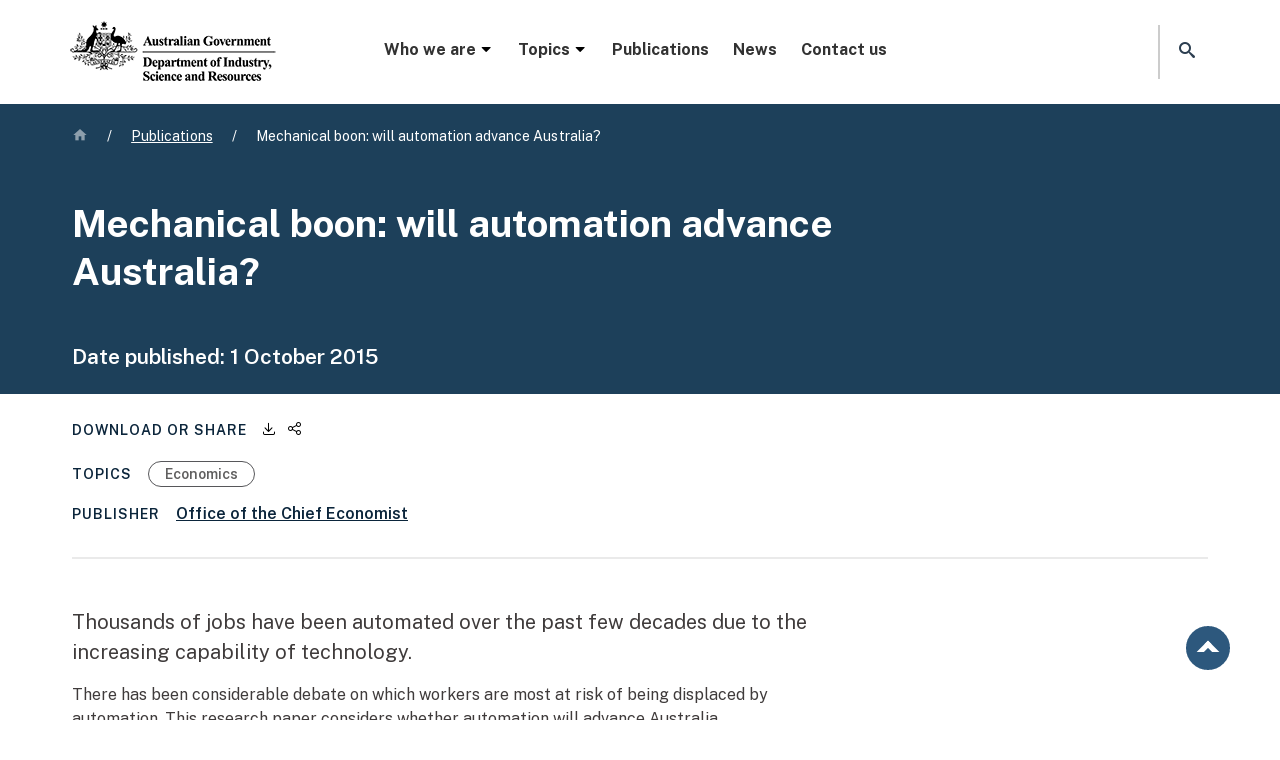

--- FILE ---
content_type: text/html; charset=UTF-8
request_url: https://www.industry.gov.au/publications/mechanical-boon-will-automation-advance-australia
body_size: 10889
content:
<!DOCTYPE html>
<html lang="en" dir="ltr" prefix="og: https://ogp.me/ns#">
  <head>
    <!-- Google Tag Manager -->
    <script>(function(w,d,s,l,i){w[l]=w[l]||[];w[l].push({'gtm.start':
    new Date().getTime(),event:'gtm.js'});var f=d.getElementsByTagName(s)[0],
    j=d.createElement(s),dl=l!='dataLayer'?'&l='+l:'';j.async=true;j.src=
    'https://www.googletagmanager.com/gtm.js?id='+i+dl;f.parentNode.insertBefore(j,f);
    })(window,document,'script','dataLayer','GTM-TKM5HKB');</script>
    <!-- End Google Tag Manager -->
    <meta charset="utf-8" />
<script async src="https://www.googletagmanager.com/gtag/js?id=G-00000000"></script>
<script>window.dataLayer = window.dataLayer || [];function gtag(){dataLayer.push(arguments)};gtag("js", new Date());gtag("set", "developer_id.dMDhkMT", true);gtag("config", "G-00000000", {"groups":"default","page_placeholder":"PLACEHOLDER_page_location"});gtag('config', 'G-0XT7NFV9ZS', {'name': 'govcms'}); gtag('govcms.send', 'pageview', {'anonymizeIp': true})</script>
<meta name="description" content="Thousands of jobs have been automated over the past few decades due to the increasing capability of technology. This research paper considers whether automation will advance Australia." />
<meta name="keywords" content="Economics" />
<link rel="canonical" href="https://www.industry.gov.au/publications/mechanical-boon-will-automation-advance-australia" />
<link rel="shortlink" href="https://www.industry.gov.au/node/75167" />
<meta property="og:type" content="website" />
<meta property="og:url" content="https://www.industry.gov.au/publications/mechanical-boon-will-automation-advance-australia" />
<meta property="og:title" content="Mechanical boon: will automation advance Australia?" />
<meta property="og:image" content="https://www.industry.gov.au/sites/default/files/2022-05/default_image_primary_blue.png" />
<meta property="og:updated_time" content="2022-12-07T14:18:04+1100" />
<meta name="dcterms.title" content="Mechanical boon: will automation advance Australia? | Department of Industry Science and Resources" />
<meta name="dcterms.creator" content="Department of Industry Science and Resources" />
<meta name="dcterms.subject" content="Economics" />
<meta name="dcterms.description" content="Thousands of jobs have been automated over the past few decades due to the increasing capability of technology. This research paper considers whether automation will advance Australia." />
<meta name="dcterms.contributor" content="Office of the Chief Economist" />
<meta name="dcterms.date" content="2022-12-07T14:18:04+1100" />
<meta name="dcterms.type" content="Staff research paper" />
<meta name="dcterms.format" content="text/html" />
<meta name="dcterms.identifier" content="https://www.industry.gov.au/publications/mechanical-boon-will-automation-advance-australia" />
<meta name="dcterms.source" content="https://www.industry.gov.au/node/75167" />
<meta name="dcterms.language" content="en-AU" />
<meta name="dcterms.available" content="2015" />
<meta name="dcterms.created" content="2015-10-01T22:00:00+1000" />
<meta name="Generator" content="Drupal 10 (http://drupal.org) + GovCMS (http://govcms.gov.au)" />
<meta name="MobileOptimized" content="width" />
<meta name="HandheldFriendly" content="true" />
<meta name="viewport" content="width=device-width, initial-scale=1, shrink-to-fit=no" />
<meta http-equiv="x-ua-compatible" content="ie=edge" />
<link rel="icon" href="/themes/custom/industry_theme/favicon.ico" type="image/vnd.microsoft.icon" />
<link rel="alternate" hreflang="en" href="https://www.industry.gov.au/publications/mechanical-boon-will-automation-advance-australia" />

    <title>Mechanical boon: will automation advance Australia? | Department of Industry Science and Resources</title>
    <link rel="stylesheet" media="all" href="/sites/default/files/css/css_O3xxys8oX8wP1KQnWk48Stwtyo3B1rz901IZQZ4jsY8.css?delta=0&amp;language=en&amp;theme=industry_theme&amp;include=eJxli0sKQyEMAC9k9UiSPIMK8UM-Ld6-j24K7WYWMwyuZWoCOyOI9JVQCMolPjDgbxukCpU0c6_N_vtchUKfxW97sjUalCovBH6oHe6zhg0C9V6apiK-gePXRJ_bkbs2KkGPGo2EoBSenV6aPoxjFWd6A1xrSNc" />
<link rel="stylesheet" media="all" href="/sites/default/files/css/css__OfHaLhqAiGbFnHDLGNU8JRj9tLctDAu57m6WtaszYk.css?delta=1&amp;language=en&amp;theme=industry_theme&amp;include=eJxli0sKQyEMAC9k9UiSPIMK8UM-Ld6-j24K7WYWMwyuZWoCOyOI9JVQCMolPjDgbxukCpU0c6_N_vtchUKfxW97sjUalCovBH6oHe6zhg0C9V6apiK-gePXRJ_bkbs2KkGPGo2EoBSenV6aPoxjFWd6A1xrSNc" />
<link rel="stylesheet" media="print" href="/sites/default/files/css/css_eKaC8lwFzSJrbQslN4KvBlzjRe1bnMk-TfHUWIT42vU.css?delta=2&amp;language=en&amp;theme=industry_theme&amp;include=eJxli0sKQyEMAC9k9UiSPIMK8UM-Ld6-j24K7WYWMwyuZWoCOyOI9JVQCMolPjDgbxukCpU0c6_N_vtchUKfxW97sjUalCovBH6oHe6zhg0C9V6apiK-gePXRJ_bkbs2KkGPGo2EoBSenV6aPoxjFWd6A1xrSNc" />
<link rel="stylesheet" media="all" href="/sites/default/files/css/css_EhNnsw7Tq6rN29w6kk-QonxCl-QcN7w92q8d9fGye8k.css?delta=3&amp;language=en&amp;theme=industry_theme&amp;include=eJxli0sKQyEMAC9k9UiSPIMK8UM-Ld6-j24K7WYWMwyuZWoCOyOI9JVQCMolPjDgbxukCpU0c6_N_vtchUKfxW97sjUalCovBH6oHe6zhg0C9V6apiK-gePXRJ_bkbs2KkGPGo2EoBSenV6aPoxjFWd6A1xrSNc" />

    
    
  </head>
  <body class="layout-no-sidebars page-node-75167 path-node node--type-publication">
  <!-- Google Tag Manager (noscript) -->
  <noscript><iframe src="https://www.googletagmanager.com/ns.html?id=GTM-TKM5HKB"
  height="0" width="0" style="display:none;visibility:hidden"></iframe></noscript>
  <!-- End Google Tag Manager (noscript) -->
  <noscript>
  <p>You have Javascript disabled and your user experience may not be as intended without enabling it. Please consider enabling Javascript or email us at digital [at] industry.gov.au for further assistance.
  </p>
  </noscript>
  <nav id="skip-links" aria-label="Skip to links" class="visually-hidden-focusable">
  <ul>
    <li>
      <a href="#heading-1" class="visually-hidden-focusable">
        Skip to main content
      </a>
    </li>
    <li>
      <a href="#search-website-link" class="visually-hidden-focusable">
        Skip to search
      </a>
    </li>
    <li>
      <a href="#website-navigation" class="visually-hidden-focusable">
        Skip to main website navigation
      </a>
    </li>
  </ul>
  </nav>
    
      <div class="dialog-off-canvas-main-canvas" data-off-canvas-main-canvas>
    <div id="page-wrapper">
  <div id="page">
    <!-- noindex -->
    <!-- If website alert present -->
                <div class="website-alert-background">
        <div class="container-fluid">
             <div class="row region region-top-header">
    <div id="block-industry-theme-websitealerttext" class="block block-block-content block-block-contentb3ca6b5d-4864-473e-88d4-a9d9a593960d">
  
    
      <div class="content">
      
            <div class="field field--name-field-website-alert field--type-entity-reference-revisions field--label-hidden field__item">  <div class="paragraph paragraph--type--website-alert paragraph-id-18667 paragraph--view-mode--default" id="container-18667" component-name="website-alert">
          
      </div>
</div>
      
    </div>
  </div>

  </div>

        </div>
        </div>
        
    <header id="website-header" class="header" aria-label="Site header">
              <div class="container-fluid">
      
        <div class="navbar navbar-dark bg-white navbar-expand-lg" id="navbar-main">
                    
              <div id="government-crest">
  <a href="/" title="Home" rel="home" class="navbar-brand">
          <img src="/themes/custom/industry_theme/logo.png" alt="Australian Government, Department of Industry Science and Resources" class="img-fluid d-inline-block align-top" />
        <span class="ml-2 d-none d-md-inline"></span>
  </a>
  </div>


                          <nav id="website-navigation" aria-label="Main website menu" data-location="mega menu container"  id="block-megamenu" class="block block-menu navigation menu--mega-menu">
  <a class="mobile-nav-open" href="javascript:void(0)" role="button" aria-expanded="false" aria-label="Open menu" class="mobile-nav-trigger"><i class="icon icon-menu"></i></a>
            
  <h2 class="visually-hidden" id="block-megamenu-menu">Mega menu</h2>
  

      <div class="mega-menu">
  <div class="menu-block-1">
           
          <ul class="nav-menu">
        								<li class="nav-item menu-item menu-item--expanded">        		
		              			  <a href="/" class="level-0" role="button" aria-expanded="false" data-drupal-link-system-path="&lt;front&gt;">        Who we are<i aria-hidden="true" class="icon-caret-down"></i>
        </a>           		        
		
		
                       
          <div class="inner-wrap sub-nav">
      <ul class="menu level-1">
        					    
					            
		
		
                       
                  					<li class="menu-item sub-sub-panel-group column-1">     
		        			<span class="level-1">        Entities<i aria-hidden="true" class="icon-link-arrow-right"></i>
        </span>                
		
		
                       
          <ul class="menu">
        		            <li class="menu-item">
          
		                      <a href="/anti-dumping-commission" class="level-2" data-drupal-link-system-path="node/76208">        Anti-Dumping Commission<i aria-hidden="true" class="icon-link-arrow-right"></i>
        </a> 
                    
		
		
                          </li>
            		            <li class="menu-item">
          
		                      <a href="/trade/anti-dumping-review-panel" class="level-2" data-drupal-link-system-path="node/76120">        Anti-Dumping Review Panel<i aria-hidden="true" class="icon-link-arrow-right"></i>
        </a> 
                    
		
		
                          </li>
            		            <li class="menu-item">
          
		                      <a href="/science-technology-and-innovation/industry-innovation/ausindustry" class="level-2" data-drupal-link-system-path="node/93059">        AusIndustry<i aria-hidden="true" class="icon-link-arrow-right"></i>
        </a> 
                    
		
		
                          </li>
            		            <li class="menu-item">
          
		                      <a href="/major-projects-and-procurement/australian-industry-participation" class="level-2" data-drupal-link-system-path="node/75884">        Australian Industry Participation Authority<i aria-hidden="true" class="icon-link-arrow-right"></i>
        </a> 
                    
		
		
                          </li>
            		            <li class="menu-item">
          
		                      <a href="/australian-radioactive-waste-agency" class="level-2" data-drupal-link-system-path="node/75643">        Australian Radioactive Waste Agency<i aria-hidden="true" class="icon-link-arrow-right"></i>
        </a> 
                    
		
		
                          </li>
            		            <li class="menu-item">
          
		                      <a href="/science-technology-and-innovation/space-and-astronomy/ska-project-australia/australian-ska-office" class="level-2" data-drupal-link-system-path="node/75792">        Australian SKA Office<i aria-hidden="true" class="icon-link-arrow-right"></i>
        </a> 
                    
		
		
                          </li>
            		            <li class="menu-item">
          
		                      <a href="https://www.space.gov.au/" class="level-2">        Australian Space Agency<i aria-hidden="true" class="icon-link-arrow-right"></i>
        </a> 
                    
		
		
                          </li>
            		            <li class="menu-item">
          
		                      <a href="https://www.space.gov.au/australian-space-discovery-centre" class="level-2">        Australian Space Discovery Centre<i aria-hidden="true" class="icon-link-arrow-right"></i>
        </a> 
                    
		
		
                          </li>
            		            <li class="menu-item">
          
		                      <a href="/mining-oil-and-gas/minerals/critical-minerals/critical-minerals-office" class="level-2" data-drupal-link-system-path="node/76172">        Critical Minerals Office<i aria-hidden="true" class="icon-link-arrow-right"></i>
        </a> 
                    
		
		
                          </li>
            		            <li class="menu-item">
          
		                      <a href="/science-technology-and-innovation/industry-innovation/industry-innovation-and-science-australia" class="level-2" data-drupal-link-system-path="node/75399">        Industry Innovation and Science Australia<i aria-hidden="true" class="icon-link-arrow-right"></i>
        </a> 
                    
		
		
                          </li>
            		            <li class="menu-item">
          
		                      <a href="/major-projects-and-procurement/major-projects-facilitation-agency" class="level-2" data-drupal-link-system-path="node/76262">        Major Projects Facilitation Agency <i aria-hidden="true" class="icon-link-arrow-right"></i>
        </a> 
                    
		
		
                          </li>
            		            <li class="menu-item">
          
		                      <a href="/national-artificial-intelligence-centre" class="level-2" data-drupal-link-system-path="node/93610">        National Artificial Intelligence Centre<i aria-hidden="true" class="icon-link-arrow-right"></i>
        </a> 
                    
		
		
                          </li>
            		            <li class="menu-item">
          
		                      <a href="/national-measurement-institute" class="level-2" data-drupal-link-system-path="node/75937">        National Measurement Institute<i aria-hidden="true" class="icon-link-arrow-right"></i>
        </a> 
                    
		
		
                          </li>
            		            <li class="menu-item">
          
		                      <a href="https://www.nopta.gov.au/" class="level-2">        National Offshore Petroleum Titles Administrator<i aria-hidden="true" class="icon-link-arrow-right"></i>
        </a> 
                    
		
		
                          </li>
            		            <li class="menu-item">
          
		                      <a href="/manufacturing/office-national-rail-industry-coordination" class="level-2" data-drupal-link-system-path="node/92625">        Office of National Rail Industry Coordination<i aria-hidden="true" class="icon-link-arrow-right"></i>
        </a> 
                    
		
		
                          </li>
            		            <li class="menu-item">
          
		                      <a href="/trade/office-supply-chain-resilience" class="level-2" data-drupal-link-system-path="node/75917">        Office of Supply Chain Resilience <i aria-hidden="true" class="icon-link-arrow-right"></i>
        </a> 
                    
		
		
                          </li>
            		            <li class="menu-item">
          
		                      <a href="/office-chief-economist" class="level-2" data-drupal-link-system-path="node/76103">        Office of the Chief Economist<i aria-hidden="true" class="icon-link-arrow-right"></i>
        </a> 
                    
		
		
                          </li>
            		            <li class="menu-item">
          
		                      <a href="https://www.chiefscientist.gov.au/" class="level-2">        Office of the Chief Scientist<i aria-hidden="true" class="icon-link-arrow-right"></i>
        </a> 
                    
		
		
                          </li>
            		            <li class="menu-item">
          
		                      <a href="/mining-oil-and-gas/oil-and-gas/offshore-decommissioning-directorate" class="level-2" data-drupal-link-system-path="node/93689">        Offshore Decommissioning Directorate<i aria-hidden="true" class="icon-link-arrow-right"></i>
        </a> 
                    
		
		
                          </li>
            		            <li class="menu-item">
          
		                      <a href="https://www.questacon.edu.au/" class="level-2">        Questacon<i aria-hidden="true" class="icon-link-arrow-right"></i>
        </a> 
                    
		
		
                          </li>
                          </ul>
        
                          </li>
                  
        
                                    					    
					            
		
		
                       
                  					<li class="menu-item sub-sub-panel-group column-2">     
		        			<a href="https://www.minister.industry.gov.au/" class="level-1">        Ministers<i aria-hidden="true" class="icon-link-arrow-right"></i>
        </a>                
		
		
                          </li>
            					<li class="menu-item sub-sub-panel-group column-2">     
		        			<a href="/people" class="level-1" data-drupal-link-system-path="node/76244">        People<i aria-hidden="true" class="icon-link-arrow-right"></i>
        </a>                
		
		
                       
          <ul class="menu">
        		            <li class="menu-item">
          
		                      <a href="/people/organisation-chart" class="level-2" data-drupal-link-system-path="node/76265">        Organisation chart<i aria-hidden="true" class="icon-link-arrow-right"></i>
        </a> 
                    
		
		
                          </li>
            		            <li class="menu-item">
          
		                      <a href="/people/overseas-counsellors" class="level-2" data-drupal-link-system-path="node/76266">        Overseas counsellors<i aria-hidden="true" class="icon-link-arrow-right"></i>
        </a> 
                    
		
		
                          </li>
                          </ul>
        
                          </li>
            					<li class="menu-item sub-sub-panel-group column-2">     
		        			<a href="https://www.directory.gov.au/portfolios/industry-science-and-resources" class="level-1">        Portfolio agencies and boards<i aria-hidden="true" class="icon-link-arrow-right"></i>
        </a>                
		
		
                          </li>
            					<li class="menu-item sub-sub-panel-group column-2">     
		        			<a href="https://consult.industry.gov.au/" class="level-1">        Public consultation<i aria-hidden="true" class="icon-link-arrow-right"></i>
        </a>                
		
		
                          </li>
            					<li class="menu-item sub-sub-panel-group column-2">     
		        			<a href="/accessing-information" class="level-1" data-drupal-link-system-path="node/75453">        Accessing information<i aria-hidden="true" class="icon-link-arrow-right"></i>
        </a>                
		
		
                       
          <ul class="menu">
        		            <li class="menu-item">
          
		                      <a href="/accessing-information/information-and-advertising-campaigns" class="level-2" data-drupal-link-system-path="node/75514">        Campaigns<i aria-hidden="true" class="icon-link-arrow-right"></i>
        </a> 
                    
		
		
                          </li>
            		            <li class="menu-item">
          
		                      <a href="/accessing-information/freedom-information-disclosure" class="level-2" data-drupal-link-system-path="node/75513">        Freedom of information <i aria-hidden="true" class="icon-link-arrow-right"></i>
        </a> 
                    
		
		
                          </li>
            		            <li class="menu-item">
          
		                      <a href="/accessing-information/gifts-and-benefits" class="level-2" data-drupal-link-system-path="node/75852">        Gifts and benefits <i aria-hidden="true" class="icon-link-arrow-right"></i>
        </a> 
                    
		
		
                          </li>
            		            <li class="menu-item">
          
		                      <a href="/accessing-information/grants-administration" class="level-2">        Grants reporting<i aria-hidden="true" class="icon-link-arrow-right"></i>
        </a> 
                    
		
		
                          </li>
            		            <li class="menu-item">
          
		                      <a href="/accessing-information/indexed-list-files" class="level-2" data-drupal-link-system-path="node/75410">        Indexed list of files <i aria-hidden="true" class="icon-link-arrow-right"></i>
        </a> 
                    
		
		
                          </li>
            		            <li class="menu-item">
          
		                      <a href="/accessing-information/portfolio-appointments-and-vacancies" class="level-2" data-drupal-link-system-path="node/75788">        Portfolio appointments and vacancies<i aria-hidden="true" class="icon-link-arrow-right"></i>
        </a> 
                    
		
		
                          </li>
            		            <li class="menu-item">
          
		                      <a href="/accessing-information/privacy-impact-assessments" class="level-2" data-drupal-link-system-path="node/75454">        Privacy impact assessments <i aria-hidden="true" class="icon-link-arrow-right"></i>
        </a> 
                    
		
		
                          </li>
                          </ul>
        
                          </li>
                  
        
                                    					    
					            
		
		
                       
                  					<li class="menu-item sub-sub-panel-group column-3">     
		        			<a href="/careers" class="level-1" data-drupal-link-system-path="node/76152">        Careers<i aria-hidden="true" class="icon-link-arrow-right"></i>
        </a>                
		
		
                       
          <ul class="menu">
        		            <li class="menu-item">
          
		                      <a href="https://industrycareers.nga.net.au/" class="level-2">        Current vacancies<i aria-hidden="true" class="icon-link-arrow-right"></i>
        </a> 
                    
		
		
                          </li>
            		            <li class="menu-item">
          
		                      <a href="/work-us/careers-graduates" class="level-2">        Graduates<i aria-hidden="true" class="icon-link-arrow-right"></i>
        </a> 
                    
		
		
                          </li>
                          </ul>
        
                          </li>
            					<li class="menu-item sub-sub-panel-group column-3">     
		        			<a href="/corporate-governance" class="level-1" data-drupal-link-system-path="node/75608">        Corporate governance <i aria-hidden="true" class="icon-link-arrow-right"></i>
        </a>                
		
		
                       
          <ul class="menu">
        		            <li class="menu-item">
          
		                      <a href="/corporate-governance/annual-reports" class="level-2" data-drupal-link-system-path="node/75607">        Annual report<i aria-hidden="true" class="icon-link-arrow-right"></i>
        </a> 
                    
		
		
                          </li>
            		            <li class="menu-item">
          
		                      <a href="/corporate-governance/budget-statements" class="level-2" data-drupal-link-system-path="node/75609">        Budget statements <i aria-hidden="true" class="icon-link-arrow-right"></i>
        </a> 
                    
		
		
                          </li>
            		            <li class="menu-item">
          
		                      <a href="/corporate-governance/corporate-plans" class="level-2" data-drupal-link-system-path="node/75610">        Corporate plans <i aria-hidden="true" class="icon-link-arrow-right"></i>
        </a> 
                    
		
		
                          </li>
            		            <li class="menu-item">
          
		                      <a href="/corporate-governance/fraud-and-corruption-control" class="level-2" data-drupal-link-system-path="node/75612">        Fraud and corruption control <i aria-hidden="true" class="icon-link-arrow-right"></i>
        </a> 
                    
		
		
                          </li>
            		            <li class="menu-item">
          
		                      <a href="/corporate-governance/public-interest-disclosure" class="level-2" data-drupal-link-system-path="node/75613">        Public interest disclosure <i aria-hidden="true" class="icon-link-arrow-right"></i>
        </a> 
                    
		
		
                          </li>
            		            <li class="menu-item">
          
		                      <a href="/corporate-governance/regulatory-performance" class="level-2" data-drupal-link-system-path="node/75611">        Regulatory performance <i aria-hidden="true" class="icon-link-arrow-right"></i>
        </a> 
                    
		
		
                          </li>
                          </ul>
        
                          </li>
            					<li class="menu-item sub-sub-panel-group column-3">     
		        			<a href="/government-government" class="level-1" data-drupal-link-system-path="node/75886">        Government to government <i aria-hidden="true" class="icon-link-arrow-right"></i>
        </a>                
		
		
                       
          <ul class="menu">
        		            <li class="menu-item">
          
		                      <a href="/government-government/australian-business-licensing-and-information-service" class="level-2" data-drupal-link-system-path="node/75889">        Australian Business Licensing and Information Service<i aria-hidden="true" class="icon-link-arrow-right"></i>
        </a> 
                    
		
		
                          </li>
            		            <li class="menu-item">
          
		                      <a href="/government-government/businessgovau" class="level-2" data-drupal-link-system-path="node/75896">        business.gov.au<i aria-hidden="true" class="icon-link-arrow-right"></i>
        </a> 
                    
		
		
                          </li>
            		            <li class="menu-item">
          
		                      <a href="/government-government/business-grants-hub" class="level-2" data-drupal-link-system-path="node/94626">        Business Grants Hub<i aria-hidden="true" class="icon-link-arrow-right"></i>
        </a> 
                    
		
		
                          </li>
            		            <li class="menu-item">
          
		                      <a href="/government-government/business-registration-service" class="level-2" data-drupal-link-system-path="node/75898">        Business Registration Service<i aria-hidden="true" class="icon-link-arrow-right"></i>
        </a> 
                    
		
		
                          </li>
            		            <li class="menu-item">
          
		                      <a href="/government-government/shared-services-hub" class="level-2" data-drupal-link-system-path="node/93531">        Shared Services Hub<i aria-hidden="true" class="icon-link-arrow-right"></i>
        </a> 
                    
		
		
                          </li>
            		            <li class="menu-item">
          
		                      <a href="/government-government/vanguard" class="level-2" data-drupal-link-system-path="node/76158">        VANguard<i aria-hidden="true" class="icon-link-arrow-right"></i>
        </a> 
                    
		
		
                          </li>
                          </ul>
        
                          </li>
                  
        
                                                  </ul>
        </div>
        
                          </li>
            								<li class="nav-item menu-item menu-item--expanded">        		
		              			  <a href="/" class="level-0" role="button" aria-expanded="false" data-drupal-link-system-path="&lt;front&gt;">        Topics<i aria-hidden="true" class="icon-caret-down"></i>
        </a>           		        
		
		
                       
          <div class="inner-wrap sub-nav">
      <ul class="menu level-1">
        					    
					            
		
		
                       
                  					<li class="menu-item sub-sub-panel-group column-1">     
		        			<a href="/major-projects-and-procurement" class="level-1" data-drupal-link-system-path="node/75882">        Major projects and procurement <i aria-hidden="true" class="icon-link-arrow-right"></i>
        </a>                
		
		
                       
          <ul class="menu">
        		            <li class="menu-item">
          
		                      <a href="/major-projects-and-procurement/australian-industry-participation" class="level-2" data-drupal-link-system-path="node/75884">        Australian industry participation <i aria-hidden="true" class="icon-link-arrow-right"></i>
        </a> 
                    
		
		
                          </li>
            		            <li class="menu-item">
          
		                      <a href="/major-projects-and-procurement/major-projects-facilitation-agency" class="level-2" data-drupal-link-system-path="node/76262">        Major projects facilitation <i aria-hidden="true" class="icon-link-arrow-right"></i>
        </a> 
                    
		
		
                          </li>
                          </ul>
        
                          </li>
            					<li class="menu-item sub-sub-panel-group column-1">     
		        			<a href="/manufacturing" class="level-1" data-drupal-link-system-path="node/92182">        Manufacturing<i aria-hidden="true" class="icon-link-arrow-right"></i>
        </a>                
		
		
                       
          <ul class="menu">
        		            <li class="menu-item">
          
		                      <a href="/manufacturing/batteries" class="level-2" data-drupal-link-system-path="node/93621">        Batteries<i aria-hidden="true" class="icon-link-arrow-right"></i>
        </a> 
                    
		
		
                          </li>
            		            <li class="menu-item">
          
		                      <a href="/manufacturing/green-metals" class="level-2" data-drupal-link-system-path="node/93803">        Green metals<i aria-hidden="true" class="icon-link-arrow-right"></i>
        </a> 
                    
		
		
                          </li>
            		            <li class="menu-item">
          
		                      <a href="/manufacturing/office-national-rail-industry-coordination" class="level-2" data-drupal-link-system-path="node/92625">        Rail manufacturing <i aria-hidden="true" class="icon-link-arrow-right"></i>
        </a> 
                    
		
		
                          </li>
                          </ul>
        
                          </li>
            					<li class="menu-item sub-sub-panel-group column-1">     
		        			<a href="/national-measurement-institute" class="level-1" data-drupal-link-system-path="node/75937">        Measurement<i aria-hidden="true" class="icon-link-arrow-right"></i>
        </a>                
		
		
                       
          <ul class="menu">
        		            <li class="menu-item menu-item--expanded item-accordion">           
		                        
          <a href="/national-measurement-institute/australias-measurement-system" class="level-2-expanded" data-drupal-link-system-path="node/75941">        Australia&#039;s measurement system<i aria-hidden="true" class="icon-link-arrow-right"></i>
        </a>               
                    
		
		
                       
          <ul class="menu">
        		      <li class="menu-item">
		
		                <a href="/national-measurement-institute/australias-measurement-system/measurement-standards" data-drupal-link-system-path="node/75947">        Measurement standards <i aria-hidden="true" class="icon-link-arrow-right"></i>
        </a> 
		        
		
		
                          </li>
            		      <li class="menu-item">
		
		                <a href="/national-measurement-institute/nmi-services/pattern-approval" data-drupal-link-system-path="node/75987">        Pattern approval<i aria-hidden="true" class="icon-link-arrow-right"></i>
        </a> 
		        
		
		
                          </li>
            		      <li class="menu-item">
		
		                <a href="/national-measurement-institute/trade-and-industry" data-drupal-link-system-path="node/75954">        Trade measurement <i aria-hidden="true" class="icon-link-arrow-right"></i>
        </a> 
		        
		
		
                          </li>
                          </ul>
        
                          </li>
            		            <li class="menu-item">
          
		                      <a href="/national-measurement-institute/about-us/annual-measurement-awards" class="level-2" data-drupal-link-system-path="node/75971">        Awards<i aria-hidden="true" class="icon-link-arrow-right"></i>
        </a> 
                    
		
		
                          </li>
            		            <li class="menu-item">
          
		                      <a href="/national-measurement-institute/chemical-and-biological-measurement-services" class="level-2">        Chemical and biological measurement services<i aria-hidden="true" class="icon-link-arrow-right"></i>
        </a> 
                    
		
		
                          </li>
            		            <li class="menu-item">
          
		                      <a href="/national-measurement-institute/physical-measurement-services" class="level-2">        Physical measurement services<i aria-hidden="true" class="icon-link-arrow-right"></i>
        </a> 
                    
		
		
                          </li>
            		            <li class="menu-item">
          
		                      <a href="/national-measurement-institute/testing-and-analytical-services" class="level-2">        Testing and analytical services<i aria-hidden="true" class="icon-link-arrow-right"></i>
        </a> 
                    
		
		
                          </li>
            		            <li class="menu-item">
          
		                      <a href="/national-measurement-institute/measurement-training-and-assessment" class="level-2">        Training and assessment<i aria-hidden="true" class="icon-link-arrow-right"></i>
        </a> 
                    
		
		
                          </li>
                          </ul>
        
                          </li>
                  
        
                                    					    
					            
		
		
                       
                  					<li class="menu-item sub-sub-panel-group column-2">     
		        			<a href="/mining-oil-and-gas" class="level-1" data-drupal-link-system-path="node/76169">        Mining, oil and gas<i aria-hidden="true" class="icon-link-arrow-right"></i>
        </a>                
		
		
                       
          <ul class="menu">
        		            <li class="menu-item menu-item--expanded item-accordion">           
		                        
          <a href="/mining-oil-and-gas/minerals" class="level-2-expanded" data-drupal-link-system-path="node/76170">        Minerals<i aria-hidden="true" class="icon-link-arrow-right"></i>
        </a>               
                    
		
		
                       
          <ul class="menu">
        		      <li class="menu-item">
		
		                <a href="/mining-oil-and-gas/minerals/critical-minerals" data-drupal-link-system-path="node/76171">        Critical minerals <i aria-hidden="true" class="icon-link-arrow-right"></i>
        </a> 
		        
		
		
                          </li>
            		      <li class="menu-item">
		
		                <a href="/mining-oil-and-gas/minerals/regulating-offshore-mineral-exploration-and-mining" data-drupal-link-system-path="node/76175">        Offshore minerals<i aria-hidden="true" class="icon-link-arrow-right"></i>
        </a> 
		        
		
		
                          </li>
            		      <li class="menu-item">
		
		                <a href="/mining-oil-and-gas/minerals/regulating-ranger-uranium-mine" data-drupal-link-system-path="node/76176">        Ranger Uranium Mine<i aria-hidden="true" class="icon-link-arrow-right"></i>
        </a> 
		        
		
		
                          </li>
                          </ul>
        
                          </li>
            		            <li class="menu-item menu-item--expanded item-accordion">           
		                        
          <a href="/mining-oil-and-gas/offshore-greenhouse-gas-storage" class="level-2-expanded" data-drupal-link-system-path="node/76195">        Offshore greenhouse gas storage<i aria-hidden="true" class="icon-link-arrow-right"></i>
        </a>               
                    
		
		
                       
          <ul class="menu">
        		      <li class="menu-item">
		
		                <a href="/mining-oil-and-gas/offshore-greenhouse-gas-storage/offshore-greenhouse-gas-storage-acreage-release-process" data-drupal-link-system-path="node/76196">        Acreage release process<i aria-hidden="true" class="icon-link-arrow-right"></i>
        </a> 
		        
		
		
                          </li>
                          </ul>
        
                          </li>
            		            <li class="menu-item menu-item--expanded item-accordion">           
		                        
          <a href="/mining-oil-and-gas/oil-and-gas" class="level-2-expanded" data-drupal-link-system-path="node/76177">        Oil and gas<i aria-hidden="true" class="icon-link-arrow-right"></i>
        </a>               
                    
		
		
                       
          <ul class="menu">
        		      <li class="menu-item">
		
		                <a href="/mining-oil-and-gas/oil-and-gas/securing-australian-domestic-gas-supply" data-drupal-link-system-path="node/76183">        Domestic gas supply <i aria-hidden="true" class="icon-link-arrow-right"></i>
        </a> 
		        
		
		
                          </li>
            		      <li class="menu-item">
		
		                <a href="/mining-oil-and-gas/oil-and-gas/offshore-oil-and-gas" data-drupal-link-system-path="node/76178">        Offshore oil and gas<i aria-hidden="true" class="icon-link-arrow-right"></i>
        </a> 
		        
		
		
                          </li>
            		      <li class="menu-item">
		
		                <a href="/mining-oil-and-gas/oil-and-gas/offshore-oil-and-gas/decommissioning-northern-endeavour" data-drupal-link-system-path="node/91820">        Decommissioning the Northern Endeavour<i aria-hidden="true" class="icon-link-arrow-right"></i>
        </a> 
		        
		
		
                          </li>
                          </ul>
        
                          </li>
            		            <li class="menu-item menu-item--expanded item-accordion">           
		                        
          <a href="/mining-oil-and-gas/taxes-royalties-and-export-controls-minerals-and-petroleum" class="level-2-expanded" data-drupal-link-system-path="node/76184">        Taxes, royalties and export controls <i aria-hidden="true" class="icon-link-arrow-right"></i>
        </a>               
                    
		
		
                       
          <ul class="menu">
        		      <li class="menu-item">
		
		                <a href="/mining-oil-and-gas/taxes-and-royalties-minerals-and-petroleum/applying-combination-certificates-petroleum-projects">        Combination certificates <i aria-hidden="true" class="icon-link-arrow-right"></i>
        </a> 
		        
		
		
                          </li>
            		      <li class="menu-item">
		
		                <a href="/mining-oil-and-gas/taxes-and-royalties-minerals-and-petroleum/applying-export-rough-diamonds">        Rough diamonds  <i aria-hidden="true" class="icon-link-arrow-right"></i>
        </a> 
		        
		
		
                          </li>
            		      <li class="menu-item">
		
		                <a href="/mining-oil-and-gas/taxes-and-royalties-minerals-and-petroleum/applying-export-uranium-and-controlled-ores">        Uranium and controlled ores <i aria-hidden="true" class="icon-link-arrow-right"></i>
        </a> 
		        
		
		
                          </li>
                          </ul>
        
                          </li>
                          </ul>
        
                          </li>
            					<li class="menu-item sub-sub-panel-group column-2">     
		        			<a href="/australian-radioactive-waste-agency" class="level-1" data-drupal-link-system-path="node/75643">        Radioactive waste management<i aria-hidden="true" class="icon-link-arrow-right"></i>
        </a>                
		
		
                          </li>
            					<li class="menu-item sub-sub-panel-group column-2">     
		        			<a href="/science-technology-and-innovation" class="level-1" data-drupal-link-system-path="node/75697">        Science, technology and innovation<i aria-hidden="true" class="icon-link-arrow-right"></i>
        </a>                
		
		
                       
          <ul class="menu">
        		            <li class="menu-item">
          
		                      <a href="/science-technology-and-innovation/diversity-in-stem" class="level-2">        Diversity in STEM<i aria-hidden="true" class="icon-link-arrow-right"></i>
        </a> 
                    
		
		
                          </li>
            		            <li class="menu-item menu-item--expanded item-accordion">           
		                        
          <a href="/science-technology-and-innovation/industry-innovation" class="level-2-expanded" data-drupal-link-system-path="node/75653">        Industry innovation<i aria-hidden="true" class="icon-link-arrow-right"></i>
        </a>               
                    
		
		
                       
          <ul class="menu">
        		      <li class="menu-item">
		
		                <a href="/science-technology-and-innovation/industry-innovation/ausindustry" data-drupal-link-system-path="node/93059">        AusIndustry<i aria-hidden="true" class="icon-link-arrow-right"></i>
        </a> 
		        
		
		
                          </li>
            		      <li class="menu-item">
		
		                <a href="/science-technology-and-innovation/industry-innovation/business-research-and-innovation-initiative" data-drupal-link-system-path="node/92200">        Business Research and Innovation Initiative<i aria-hidden="true" class="icon-link-arrow-right"></i>
        </a> 
		        
		
		
                          </li>
            		      <li class="menu-item">
		
		                <a href="/science-technology-and-innovation/industry-innovation/critical-technologies-challenge-program" data-drupal-link-system-path="node/93527">        Critical Technologies Challenge Program<i aria-hidden="true" class="icon-link-arrow-right"></i>
        </a> 
		        
		
		
                          </li>
            		      <li class="menu-item">
		
		                <a href="/science-technology-and-innovation/industry-innovation/industry-growth-program" data-drupal-link-system-path="node/93082">        Industry Growth Program<i aria-hidden="true" class="icon-link-arrow-right"></i>
        </a> 
		        
		
		
                          </li>
            		      <li class="menu-item">
		
		                <a href="/science-technology-and-innovation/industry-innovation/research-and-development-tax-incentive" data-drupal-link-system-path="node/76162">        Research and Development Tax Incentive<i aria-hidden="true" class="icon-link-arrow-right"></i>
        </a> 
		        
		
		
                          </li>
                          </ul>
        
                          </li>
            		            <li class="menu-item">
          
		                      <a href="/science-technology-and-innovation/industry-innovation-and-science-australia" class="level-2">        Industry Innovation and Science Australia<i aria-hidden="true" class="icon-link-arrow-right"></i>
        </a> 
                    
		
		
                          </li>
            		            <li class="menu-item menu-item--expanded item-accordion">           
		                        
          <a href="/science-technology-and-innovation/international-collaboration-science-and-research" class="level-2-expanded">        International collaboration <i aria-hidden="true" class="icon-link-arrow-right"></i>
        </a>               
                    
		
		
                       
          <ul class="menu">
        		      <li class="menu-item">
		
		                <a href="/science-technology-and-innovation/international-collaboration/international-collaboration-advice">        Advice<i aria-hidden="true" class="icon-link-arrow-right"></i>
        </a> 
		        
		
		
                          </li>
            		      <li class="menu-item">
		
		                <a href="/science-technology-and-innovation/international-collaboration/collaborating-china-science-and-research">        China<i aria-hidden="true" class="icon-link-arrow-right"></i>
        </a> 
		        
		
		
                          </li>
            		      <li class="menu-item">
		
		                <a href="/science-technology-and-innovation/international-collaboration/collaborating-india-science-and-research">        India<i aria-hidden="true" class="icon-link-arrow-right"></i>
        </a> 
		        
		
		
                          </li>
                          </ul>
        
                          </li>
            		            <li class="menu-item menu-item--expanded item-accordion">           
		                        
          <a href="/science-technology-and-innovation/science-engagement" class="level-2-expanded" data-drupal-link-system-path="node/75704">        Science engagement <i aria-hidden="true" class="icon-link-arrow-right"></i>
        </a>               
                    
		
		
                       
          <ul class="menu">
        		      <li class="menu-item">
		
		                <a href="https://www.space.gov.au/australian-space-discovery-centre">        Australian Space Discovery Centre<i aria-hidden="true" class="icon-link-arrow-right"></i>
        </a> 
		        
		
		
                          </li>
            		      <li class="menu-item">
		
		                <a href="/national-measurement-institute/about-us/annual-measurement-awards" data-drupal-link-system-path="node/75971">        Measurement awards<i aria-hidden="true" class="icon-link-arrow-right"></i>
        </a> 
		        
		
		
                          </li>
            		      <li class="menu-item">
		
		                <a href="/science-technology-and-innovation/science-engagement/prime-ministers-prizes-science" data-drupal-link-system-path="node/75705">        Prime Minister&#039;s Prizes for Science<i aria-hidden="true" class="icon-link-arrow-right"></i>
        </a> 
		        
		
		
                          </li>
                          </ul>
        
                          </li>
            		            <li class="menu-item menu-item--expanded item-accordion">           
		                        
          <a href="/science-technology-and-innovation/space-and-astronomy" class="level-2-expanded" data-drupal-link-system-path="node/75742">        Space and astronomy<i aria-hidden="true" class="icon-link-arrow-right"></i>
        </a>               
                    
		
		
                       
          <ul class="menu">
        		      <li class="menu-item">
		
		                <a href="https://www.space.gov.au/">        Australian Space Agency<i aria-hidden="true" class="icon-link-arrow-right"></i>
        </a> 
		        
		
		
                          </li>
            		      <li class="menu-item">
		
		                <a href="/science-technology-and-innovation/space-and-astronomy/co-hosting-ska-telescope">        SKA<i aria-hidden="true" class="icon-link-arrow-right"></i>
        </a> 
		        
		
		
                          </li>
            		      <li class="menu-item">
		
		                <a href="/science-technology-and-innovation/space-and-astronomy/optical-astronomy-australia" data-drupal-link-system-path="node/75800">        Optical astronomy<i aria-hidden="true" class="icon-link-arrow-right"></i>
        </a> 
		        
		
		
                          </li>
                          </ul>
        
                          </li>
            		            <li class="menu-item menu-item--expanded item-accordion">           
		                        
          <a href="/science-technology-and-innovation/technology" class="level-2-expanded" data-drupal-link-system-path="node/75664">        Technology<i aria-hidden="true" class="icon-link-arrow-right"></i>
        </a>               
                    
		
		
                       
          <ul class="menu">
        		      <li class="menu-item">
		
		                <a href="/science-technology-and-innovation/technology/artificial-intelligence" data-drupal-link-system-path="node/76015">        Artificial intelligence<i aria-hidden="true" class="icon-link-arrow-right"></i>
        </a> 
		        
		
		
                          </li>
            		      <li class="menu-item">
		
		                <a href="/national-artificial-intelligence-centre" data-drupal-link-system-path="node/93610">        National Artificial Intelligence Centre<i aria-hidden="true" class="icon-link-arrow-right"></i>
        </a> 
		        
		
		
                          </li>
            		      <li class="menu-item">
		
		                <a href="/science-technology-and-innovation/technology/quantum" data-drupal-link-system-path="node/75794">        Quantum<i aria-hidden="true" class="icon-link-arrow-right"></i>
        </a> 
		        
		
		
                          </li>
            		      <li class="menu-item">
		
		                <a href="/science-technology-and-innovation/technology/robotics" data-drupal-link-system-path="node/92144">        Robotics<i aria-hidden="true" class="icon-link-arrow-right"></i>
        </a> 
		        
		
		
                          </li>
            		      <li class="menu-item">
		
		                <a href="/science-technology-and-innovation/technology/critical-technology-standards" data-drupal-link-system-path="node/92856">        Critical technology standards<i aria-hidden="true" class="icon-link-arrow-right"></i>
        </a> 
		        
		
		
                          </li>
                          </ul>
        
                          </li>
                          </ul>
        
                          </li>
                  
        
                                    					    
					            
		
		
                       
                  					<li class="menu-item sub-sub-panel-group column-3">     
		        			<a href="/trade" class="level-1" data-drupal-link-system-path="node/76115">        Trade<i aria-hidden="true" class="icon-link-arrow-right"></i>
        </a>                
		
		
                       
          <ul class="menu">
        		            <li class="menu-item">
          
		                      <a href="/anti-dumping-commission" class="level-2" data-drupal-link-system-path="node/76208">        Anti-dumping<i aria-hidden="true" class="icon-link-arrow-right"></i>
        </a> 
                    
		
		
                          </li>
            		            <li class="menu-item">
          
		                      <a href="/trade/anti-dumping-review-panel" class="level-2" data-drupal-link-system-path="node/76120">        Anti-dumping reviews <i aria-hidden="true" class="icon-link-arrow-right"></i>
        </a> 
                    
		
		
                          </li>
            		            <li class="menu-item">
          
		                      <a href="/trade/country-origin-labelling" class="level-2" data-drupal-link-system-path="node/75387">        Country of origin labelling<i aria-hidden="true" class="icon-link-arrow-right"></i>
        </a> 
                    
		
		
                          </li>
            		            <li class="menu-item">
          
		                      <a href="/mining-oil-and-gas/taxes-royalties-and-export-controls-minerals-and-petroleum#container-7529" class="level-2" data-drupal-link-system-path="node/76184">        Exporting resources <i aria-hidden="true" class="icon-link-arrow-right"></i>
        </a> 
                    
		
		
                          </li>
            		            <li class="menu-item">
          
		                      <a href="/trade/growing-australian-industries-through-trade" class="level-2">        Free trade agreements<i aria-hidden="true" class="icon-link-arrow-right"></i>
        </a> 
                    
		
		
                          </li>
            		            <li class="menu-item">
          
		                      <a href="/trade/reducing-technical-barriers-trade" class="level-2" data-drupal-link-system-path="node/76157">        Reducing technical barriers<i aria-hidden="true" class="icon-link-arrow-right"></i>
        </a> 
                    
		
		
                          </li>
            		            <li class="menu-item">
          
		                      <a href="/trade/australias-standards-and-conformance-infrastructure" class="level-2" data-drupal-link-system-path="node/76116">        Standards and conformance<i aria-hidden="true" class="icon-link-arrow-right"></i>
        </a> 
                    
		
		
                          </li>
            		            <li class="menu-item">
          
		                      <a href="/trade/indonesia-steel-tariff-rate-quota-certificates" class="level-2" data-drupal-link-system-path="node/76118">        Steel tariff rate quotas<i aria-hidden="true" class="icon-link-arrow-right"></i>
        </a> 
                    
		
		
                          </li>
            		            <li class="menu-item">
          
		                      <a href="/trade/office-supply-chain-resilience" class="level-2" data-drupal-link-system-path="node/75917">        Supply chain resilience <i aria-hidden="true" class="icon-link-arrow-right"></i>
        </a> 
                    
		
		
                          </li>
                          </ul>
        
                          </li>
                  
        
                                                  </ul>
        </div>
        
                          </li>
            								<li class="nav-item menu-item">  					
		            <a href="/publications" data-drupal-link-system-path="node/75083">Publications</a> 
      		        
		
		
                          </li>
            								<li class="nav-item menu-item">  					
		            <a href="/news" data-drupal-link-system-path="node/75105">News</a> 
      		        
		
		
                          </li>
            								<li class="nav-item menu-item">  					
		            <a href="/contact-us" data-drupal-link-system-path="node/76313">Contact us</a> 
      		        
		
		
                          </li>
                          </ul>
        



    </div>
  </div>
  

      <div class="mobile-menu">
  <div class="mobile-close">
    <a class="btn mobile-nav-close" href="javascript:void(0)" role="button" aria-expanded="false"><i class="icon-circle-cross"></i> close menu</a>
    </div>
  <div class="menu-block-1">
    

       
          <ul class="nav-menu">
        								<li class="nav-item menu-item menu-item--expanded">        		
		              			  <a href="/" class="level-0" role="button" aria-expanded="false" data-drupal-link-system-path="&lt;front&gt;">        Who we are<i aria-hidden="true" class="icon-caret-down"></i>
        </a>           		        
		
		
                       
          <div class="inner-wrap sub-nav">
      <a class="btn mobile-back" href="javascript:void(0)" role="button"><i aria-hidden="true" class="icon icon-arrow-left"></i> BACK TO MAIN MENU</a>
      <ul class="menu level-1">
        					    
					            
		
		
                       
                  					<li class="menu-item sub-sub-panel-group column-1">     
		        			<span class="level-1">        Entities<i aria-hidden="true" class="icon-link-arrow-right"></i>
        </span>                
		
		
                       
          <ul class="menu">
        		            <li class="menu-item">
          
		                      <a href="/anti-dumping-commission" class="level-2" data-drupal-link-system-path="node/76208">        Anti-Dumping Commission<i aria-hidden="true" class="icon-link-arrow-right"></i>
        </a> 
                    
		
		
                          </li>
            		            <li class="menu-item">
          
		                      <a href="/trade/anti-dumping-review-panel" class="level-2" data-drupal-link-system-path="node/76120">        Anti-Dumping Review Panel<i aria-hidden="true" class="icon-link-arrow-right"></i>
        </a> 
                    
		
		
                          </li>
            		            <li class="menu-item">
          
		                      <a href="/science-technology-and-innovation/industry-innovation/ausindustry" class="level-2" data-drupal-link-system-path="node/93059">        AusIndustry<i aria-hidden="true" class="icon-link-arrow-right"></i>
        </a> 
                    
		
		
                          </li>
            		            <li class="menu-item">
          
		                      <a href="/major-projects-and-procurement/australian-industry-participation" class="level-2" data-drupal-link-system-path="node/75884">        Australian Industry Participation Authority<i aria-hidden="true" class="icon-link-arrow-right"></i>
        </a> 
                    
		
		
                          </li>
            		            <li class="menu-item">
          
		                      <a href="/australian-radioactive-waste-agency" class="level-2" data-drupal-link-system-path="node/75643">        Australian Radioactive Waste Agency<i aria-hidden="true" class="icon-link-arrow-right"></i>
        </a> 
                    
		
		
                          </li>
            		            <li class="menu-item">
          
		                      <a href="/science-technology-and-innovation/space-and-astronomy/ska-project-australia/australian-ska-office" class="level-2" data-drupal-link-system-path="node/75792">        Australian SKA Office<i aria-hidden="true" class="icon-link-arrow-right"></i>
        </a> 
                    
		
		
                          </li>
            		            <li class="menu-item">
          
		                      <a href="https://www.space.gov.au/" class="level-2">        Australian Space Agency<i aria-hidden="true" class="icon-link-arrow-right"></i>
        </a> 
                    
		
		
                          </li>
            		            <li class="menu-item">
          
		                      <a href="https://www.space.gov.au/australian-space-discovery-centre" class="level-2">        Australian Space Discovery Centre<i aria-hidden="true" class="icon-link-arrow-right"></i>
        </a> 
                    
		
		
                          </li>
            		            <li class="menu-item">
          
		                      <a href="/mining-oil-and-gas/minerals/critical-minerals/critical-minerals-office" class="level-2" data-drupal-link-system-path="node/76172">        Critical Minerals Office<i aria-hidden="true" class="icon-link-arrow-right"></i>
        </a> 
                    
		
		
                          </li>
            		            <li class="menu-item">
          
		                      <a href="/science-technology-and-innovation/industry-innovation/industry-innovation-and-science-australia" class="level-2" data-drupal-link-system-path="node/75399">        Industry Innovation and Science Australia<i aria-hidden="true" class="icon-link-arrow-right"></i>
        </a> 
                    
		
		
                          </li>
            		            <li class="menu-item">
          
		                      <a href="/major-projects-and-procurement/major-projects-facilitation-agency" class="level-2" data-drupal-link-system-path="node/76262">        Major Projects Facilitation Agency <i aria-hidden="true" class="icon-link-arrow-right"></i>
        </a> 
                    
		
		
                          </li>
            		            <li class="menu-item">
          
		                      <a href="/national-artificial-intelligence-centre" class="level-2" data-drupal-link-system-path="node/93610">        National Artificial Intelligence Centre<i aria-hidden="true" class="icon-link-arrow-right"></i>
        </a> 
                    
		
		
                          </li>
            		            <li class="menu-item">
          
		                      <a href="/national-measurement-institute" class="level-2" data-drupal-link-system-path="node/75937">        National Measurement Institute<i aria-hidden="true" class="icon-link-arrow-right"></i>
        </a> 
                    
		
		
                          </li>
            		            <li class="menu-item">
          
		                      <a href="https://www.nopta.gov.au/" class="level-2">        National Offshore Petroleum Titles Administrator<i aria-hidden="true" class="icon-link-arrow-right"></i>
        </a> 
                    
		
		
                          </li>
            		            <li class="menu-item">
          
		                      <a href="/manufacturing/office-national-rail-industry-coordination" class="level-2" data-drupal-link-system-path="node/92625">        Office of National Rail Industry Coordination<i aria-hidden="true" class="icon-link-arrow-right"></i>
        </a> 
                    
		
		
                          </li>
            		            <li class="menu-item">
          
		                      <a href="/trade/office-supply-chain-resilience" class="level-2" data-drupal-link-system-path="node/75917">        Office of Supply Chain Resilience <i aria-hidden="true" class="icon-link-arrow-right"></i>
        </a> 
                    
		
		
                          </li>
            		            <li class="menu-item">
          
		                      <a href="/office-chief-economist" class="level-2" data-drupal-link-system-path="node/76103">        Office of the Chief Economist<i aria-hidden="true" class="icon-link-arrow-right"></i>
        </a> 
                    
		
		
                          </li>
            		            <li class="menu-item">
          
		                      <a href="https://www.chiefscientist.gov.au/" class="level-2">        Office of the Chief Scientist<i aria-hidden="true" class="icon-link-arrow-right"></i>
        </a> 
                    
		
		
                          </li>
            		            <li class="menu-item">
          
		                      <a href="/mining-oil-and-gas/oil-and-gas/offshore-decommissioning-directorate" class="level-2" data-drupal-link-system-path="node/93689">        Offshore Decommissioning Directorate<i aria-hidden="true" class="icon-link-arrow-right"></i>
        </a> 
                    
		
		
                          </li>
            		            <li class="menu-item">
          
		                      <a href="https://www.questacon.edu.au/" class="level-2">        Questacon<i aria-hidden="true" class="icon-link-arrow-right"></i>
        </a> 
                    
		
		
                          </li>
                          </ul>
        
                          </li>
                  
        
                                    					    
					            
		
		
                       
                  					<li class="menu-item sub-sub-panel-group column-2">     
		        			<a href="https://www.minister.industry.gov.au/" class="level-1">        Ministers<i aria-hidden="true" class="icon-link-arrow-right"></i>
        </a>                
		
		
                          </li>
            					<li class="menu-item sub-sub-panel-group column-2">     
		        			<a href="/people" class="level-1" data-drupal-link-system-path="node/76244">        People<i aria-hidden="true" class="icon-link-arrow-right"></i>
        </a>                
		
		
                       
          <ul class="menu">
        		            <li class="menu-item">
          
		                      <a href="/people/organisation-chart" class="level-2" data-drupal-link-system-path="node/76265">        Organisation chart<i aria-hidden="true" class="icon-link-arrow-right"></i>
        </a> 
                    
		
		
                          </li>
            		            <li class="menu-item">
          
		                      <a href="/people/overseas-counsellors" class="level-2" data-drupal-link-system-path="node/76266">        Overseas counsellors<i aria-hidden="true" class="icon-link-arrow-right"></i>
        </a> 
                    
		
		
                          </li>
                          </ul>
        
                          </li>
            					<li class="menu-item sub-sub-panel-group column-2">     
		        			<a href="https://www.directory.gov.au/portfolios/industry-science-and-resources" class="level-1">        Portfolio agencies and boards<i aria-hidden="true" class="icon-link-arrow-right"></i>
        </a>                
		
		
                          </li>
            					<li class="menu-item sub-sub-panel-group column-2">     
		        			<a href="https://consult.industry.gov.au/" class="level-1">        Public consultation<i aria-hidden="true" class="icon-link-arrow-right"></i>
        </a>                
		
		
                          </li>
            					<li class="menu-item sub-sub-panel-group column-2">     
		        			<a href="/accessing-information" class="level-1" data-drupal-link-system-path="node/75453">        Accessing information<i aria-hidden="true" class="icon-link-arrow-right"></i>
        </a>                
		
		
                       
          <ul class="menu">
        		            <li class="menu-item">
          
		                      <a href="/accessing-information/information-and-advertising-campaigns" class="level-2" data-drupal-link-system-path="node/75514">        Campaigns<i aria-hidden="true" class="icon-link-arrow-right"></i>
        </a> 
                    
		
		
                          </li>
            		            <li class="menu-item">
          
		                      <a href="/accessing-information/freedom-information-disclosure" class="level-2" data-drupal-link-system-path="node/75513">        Freedom of information <i aria-hidden="true" class="icon-link-arrow-right"></i>
        </a> 
                    
		
		
                          </li>
            		            <li class="menu-item">
          
		                      <a href="/accessing-information/gifts-and-benefits" class="level-2" data-drupal-link-system-path="node/75852">        Gifts and benefits <i aria-hidden="true" class="icon-link-arrow-right"></i>
        </a> 
                    
		
		
                          </li>
            		            <li class="menu-item">
          
		                      <a href="/accessing-information/grants-administration" class="level-2">        Grants reporting<i aria-hidden="true" class="icon-link-arrow-right"></i>
        </a> 
                    
		
		
                          </li>
            		            <li class="menu-item">
          
		                      <a href="/accessing-information/indexed-list-files" class="level-2" data-drupal-link-system-path="node/75410">        Indexed list of files <i aria-hidden="true" class="icon-link-arrow-right"></i>
        </a> 
                    
		
		
                          </li>
            		            <li class="menu-item">
          
		                      <a href="/accessing-information/portfolio-appointments-and-vacancies" class="level-2" data-drupal-link-system-path="node/75788">        Portfolio appointments and vacancies<i aria-hidden="true" class="icon-link-arrow-right"></i>
        </a> 
                    
		
		
                          </li>
            		            <li class="menu-item">
          
		                      <a href="/accessing-information/privacy-impact-assessments" class="level-2" data-drupal-link-system-path="node/75454">        Privacy impact assessments <i aria-hidden="true" class="icon-link-arrow-right"></i>
        </a> 
                    
		
		
                          </li>
                          </ul>
        
                          </li>
                  
        
                                    					    
					            
		
		
                       
                  					<li class="menu-item sub-sub-panel-group column-3">     
		        			<a href="/careers" class="level-1" data-drupal-link-system-path="node/76152">        Careers<i aria-hidden="true" class="icon-link-arrow-right"></i>
        </a>                
		
		
                       
          <ul class="menu">
        		            <li class="menu-item">
          
		                      <a href="https://industrycareers.nga.net.au/" class="level-2">        Current vacancies<i aria-hidden="true" class="icon-link-arrow-right"></i>
        </a> 
                    
		
		
                          </li>
            		            <li class="menu-item">
          
		                      <a href="/work-us/careers-graduates" class="level-2">        Graduates<i aria-hidden="true" class="icon-link-arrow-right"></i>
        </a> 
                    
		
		
                          </li>
                          </ul>
        
                          </li>
            					<li class="menu-item sub-sub-panel-group column-3">     
		        			<a href="/corporate-governance" class="level-1" data-drupal-link-system-path="node/75608">        Corporate governance <i aria-hidden="true" class="icon-link-arrow-right"></i>
        </a>                
		
		
                       
          <ul class="menu">
        		            <li class="menu-item">
          
		                      <a href="/corporate-governance/annual-reports" class="level-2" data-drupal-link-system-path="node/75607">        Annual report<i aria-hidden="true" class="icon-link-arrow-right"></i>
        </a> 
                    
		
		
                          </li>
            		            <li class="menu-item">
          
		                      <a href="/corporate-governance/budget-statements" class="level-2" data-drupal-link-system-path="node/75609">        Budget statements <i aria-hidden="true" class="icon-link-arrow-right"></i>
        </a> 
                    
		
		
                          </li>
            		            <li class="menu-item">
          
		                      <a href="/corporate-governance/corporate-plans" class="level-2" data-drupal-link-system-path="node/75610">        Corporate plans <i aria-hidden="true" class="icon-link-arrow-right"></i>
        </a> 
                    
		
		
                          </li>
            		            <li class="menu-item">
          
		                      <a href="/corporate-governance/fraud-and-corruption-control" class="level-2" data-drupal-link-system-path="node/75612">        Fraud and corruption control <i aria-hidden="true" class="icon-link-arrow-right"></i>
        </a> 
                    
		
		
                          </li>
            		            <li class="menu-item">
          
		                      <a href="/corporate-governance/public-interest-disclosure" class="level-2" data-drupal-link-system-path="node/75613">        Public interest disclosure <i aria-hidden="true" class="icon-link-arrow-right"></i>
        </a> 
                    
		
		
                          </li>
            		            <li class="menu-item">
          
		                      <a href="/corporate-governance/regulatory-performance" class="level-2" data-drupal-link-system-path="node/75611">        Regulatory performance <i aria-hidden="true" class="icon-link-arrow-right"></i>
        </a> 
                    
		
		
                          </li>
                          </ul>
        
                          </li>
            					<li class="menu-item sub-sub-panel-group column-3">     
		        			<a href="/government-government" class="level-1" data-drupal-link-system-path="node/75886">        Government to government <i aria-hidden="true" class="icon-link-arrow-right"></i>
        </a>                
		
		
                       
          <ul class="menu">
        		            <li class="menu-item">
          
		                      <a href="/government-government/australian-business-licensing-and-information-service" class="level-2" data-drupal-link-system-path="node/75889">        Australian Business Licensing and Information Service<i aria-hidden="true" class="icon-link-arrow-right"></i>
        </a> 
                    
		
		
                          </li>
            		            <li class="menu-item">
          
		                      <a href="/government-government/businessgovau" class="level-2" data-drupal-link-system-path="node/75896">        business.gov.au<i aria-hidden="true" class="icon-link-arrow-right"></i>
        </a> 
                    
		
		
                          </li>
            		            <li class="menu-item">
          
		                      <a href="/government-government/business-grants-hub" class="level-2" data-drupal-link-system-path="node/94626">        Business Grants Hub<i aria-hidden="true" class="icon-link-arrow-right"></i>
        </a> 
                    
		
		
                          </li>
            		            <li class="menu-item">
          
		                      <a href="/government-government/business-registration-service" class="level-2" data-drupal-link-system-path="node/75898">        Business Registration Service<i aria-hidden="true" class="icon-link-arrow-right"></i>
        </a> 
                    
		
		
                          </li>
            		            <li class="menu-item">
          
		                      <a href="/government-government/shared-services-hub" class="level-2" data-drupal-link-system-path="node/93531">        Shared Services Hub<i aria-hidden="true" class="icon-link-arrow-right"></i>
        </a> 
                    
		
		
                          </li>
            		            <li class="menu-item">
          
		                      <a href="/government-government/vanguard" class="level-2" data-drupal-link-system-path="node/76158">        VANguard<i aria-hidden="true" class="icon-link-arrow-right"></i>
        </a> 
                    
		
		
                          </li>
                          </ul>
        
                          </li>
                  
        
                                                  </ul>
        </div>
        
                          </li>
            								<li class="nav-item menu-item menu-item--expanded">        		
		              			  <a href="/" class="level-0" role="button" aria-expanded="false" data-drupal-link-system-path="&lt;front&gt;">        Topics<i aria-hidden="true" class="icon-caret-down"></i>
        </a>           		        
		
		
                       
          <div class="inner-wrap sub-nav">
      <a class="btn mobile-back" href="javascript:void(0)" role="button"><i aria-hidden="true" class="icon icon-arrow-left"></i> BACK TO MAIN MENU</a>
      <ul class="menu level-1">
        					    
					            
		
		
                       
                  					<li class="menu-item sub-sub-panel-group column-1">     
		        			<a href="/major-projects-and-procurement" class="level-1" data-drupal-link-system-path="node/75882">        Major projects and procurement <i aria-hidden="true" class="icon-link-arrow-right"></i>
        </a>                
		
		
                       
          <ul class="menu">
        		            <li class="menu-item">
          
		                      <a href="/major-projects-and-procurement/australian-industry-participation" class="level-2" data-drupal-link-system-path="node/75884">        Australian industry participation <i aria-hidden="true" class="icon-link-arrow-right"></i>
        </a> 
                    
		
		
                          </li>
            		            <li class="menu-item">
          
		                      <a href="/major-projects-and-procurement/major-projects-facilitation-agency" class="level-2" data-drupal-link-system-path="node/76262">        Major projects facilitation <i aria-hidden="true" class="icon-link-arrow-right"></i>
        </a> 
                    
		
		
                          </li>
                          </ul>
        
                          </li>
            					<li class="menu-item sub-sub-panel-group column-1">     
		        			<a href="/manufacturing" class="level-1" data-drupal-link-system-path="node/92182">        Manufacturing<i aria-hidden="true" class="icon-link-arrow-right"></i>
        </a>                
		
		
                       
          <ul class="menu">
        		            <li class="menu-item">
          
		                      <a href="/manufacturing/batteries" class="level-2" data-drupal-link-system-path="node/93621">        Batteries<i aria-hidden="true" class="icon-link-arrow-right"></i>
        </a> 
                    
		
		
                          </li>
            		            <li class="menu-item">
          
		                      <a href="/manufacturing/green-metals" class="level-2" data-drupal-link-system-path="node/93803">        Green metals<i aria-hidden="true" class="icon-link-arrow-right"></i>
        </a> 
                    
		
		
                          </li>
            		            <li class="menu-item">
          
		                      <a href="/manufacturing/office-national-rail-industry-coordination" class="level-2" data-drupal-link-system-path="node/92625">        Rail manufacturing <i aria-hidden="true" class="icon-link-arrow-right"></i>
        </a> 
                    
		
		
                          </li>
                          </ul>
        
                          </li>
            					<li class="menu-item sub-sub-panel-group column-1">     
		        			<a href="/national-measurement-institute" class="level-1" data-drupal-link-system-path="node/75937">        Measurement<i aria-hidden="true" class="icon-link-arrow-right"></i>
        </a>                
		
		
                       
          <ul class="menu">
        		            <li class="menu-item menu-item--expanded item-accordion">           
		                        
          <a href="/national-measurement-institute/australias-measurement-system" class="level-2-expanded" data-drupal-link-system-path="node/75941">        Australia&#039;s measurement system<i aria-hidden="true" class="icon-link-arrow-right"></i>
        </a>               
                    
		
		
                       
          <ul class="menu">
        		      <li class="menu-item">
		
		                <a href="/national-measurement-institute/australias-measurement-system/measurement-standards" data-drupal-link-system-path="node/75947">        Measurement standards <i aria-hidden="true" class="icon-link-arrow-right"></i>
        </a> 
		        
		
		
                          </li>
            		      <li class="menu-item">
		
		                <a href="/national-measurement-institute/nmi-services/pattern-approval" data-drupal-link-system-path="node/75987">        Pattern approval<i aria-hidden="true" class="icon-link-arrow-right"></i>
        </a> 
		        
		
		
                          </li>
            		      <li class="menu-item">
		
		                <a href="/national-measurement-institute/trade-and-industry" data-drupal-link-system-path="node/75954">        Trade measurement <i aria-hidden="true" class="icon-link-arrow-right"></i>
        </a> 
		        
		
		
                          </li>
                          </ul>
        
                          </li>
            		            <li class="menu-item">
          
		                      <a href="/national-measurement-institute/about-us/annual-measurement-awards" class="level-2" data-drupal-link-system-path="node/75971">        Awards<i aria-hidden="true" class="icon-link-arrow-right"></i>
        </a> 
                    
		
		
                          </li>
            		            <li class="menu-item">
          
		                      <a href="/national-measurement-institute/chemical-and-biological-measurement-services" class="level-2">        Chemical and biological measurement services<i aria-hidden="true" class="icon-link-arrow-right"></i>
        </a> 
                    
		
		
                          </li>
            		            <li class="menu-item">
          
		                      <a href="/national-measurement-institute/physical-measurement-services" class="level-2">        Physical measurement services<i aria-hidden="true" class="icon-link-arrow-right"></i>
        </a> 
                    
		
		
                          </li>
            		            <li class="menu-item">
          
		                      <a href="/national-measurement-institute/testing-and-analytical-services" class="level-2">        Testing and analytical services<i aria-hidden="true" class="icon-link-arrow-right"></i>
        </a> 
                    
		
		
                          </li>
            		            <li class="menu-item">
          
		                      <a href="/national-measurement-institute/measurement-training-and-assessment" class="level-2">        Training and assessment<i aria-hidden="true" class="icon-link-arrow-right"></i>
        </a> 
                    
		
		
                          </li>
                          </ul>
        
                          </li>
                  
        
                                    					    
					            
		
		
                       
                  					<li class="menu-item sub-sub-panel-group column-2">     
		        			<a href="/mining-oil-and-gas" class="level-1" data-drupal-link-system-path="node/76169">        Mining, oil and gas<i aria-hidden="true" class="icon-link-arrow-right"></i>
        </a>                
		
		
                       
          <ul class="menu">
        		            <li class="menu-item menu-item--expanded item-accordion">           
		                        
          <a href="/mining-oil-and-gas/minerals" class="level-2-expanded" data-drupal-link-system-path="node/76170">        Minerals<i aria-hidden="true" class="icon-link-arrow-right"></i>
        </a>               
                    
		
		
                       
          <ul class="menu">
        		      <li class="menu-item">
		
		                <a href="/mining-oil-and-gas/minerals/critical-minerals" data-drupal-link-system-path="node/76171">        Critical minerals <i aria-hidden="true" class="icon-link-arrow-right"></i>
        </a> 
		        
		
		
                          </li>
            		      <li class="menu-item">
		
		                <a href="/mining-oil-and-gas/minerals/regulating-offshore-mineral-exploration-and-mining" data-drupal-link-system-path="node/76175">        Offshore minerals<i aria-hidden="true" class="icon-link-arrow-right"></i>
        </a> 
		        
		
		
                          </li>
            		      <li class="menu-item">
		
		                <a href="/mining-oil-and-gas/minerals/regulating-ranger-uranium-mine" data-drupal-link-system-path="node/76176">        Ranger Uranium Mine<i aria-hidden="true" class="icon-link-arrow-right"></i>
        </a> 
		        
		
		
                          </li>
                          </ul>
        
                          </li>
            		            <li class="menu-item menu-item--expanded item-accordion">           
		                        
          <a href="/mining-oil-and-gas/offshore-greenhouse-gas-storage" class="level-2-expanded" data-drupal-link-system-path="node/76195">        Offshore greenhouse gas storage<i aria-hidden="true" class="icon-link-arrow-right"></i>
        </a>               
                    
		
		
                       
          <ul class="menu">
        		      <li class="menu-item">
		
		                <a href="/mining-oil-and-gas/offshore-greenhouse-gas-storage/offshore-greenhouse-gas-storage-acreage-release-process" data-drupal-link-system-path="node/76196">        Acreage release process<i aria-hidden="true" class="icon-link-arrow-right"></i>
        </a> 
		        
		
		
                          </li>
                          </ul>
        
                          </li>
            		            <li class="menu-item menu-item--expanded item-accordion">           
		                        
          <a href="/mining-oil-and-gas/oil-and-gas" class="level-2-expanded" data-drupal-link-system-path="node/76177">        Oil and gas<i aria-hidden="true" class="icon-link-arrow-right"></i>
        </a>               
                    
		
		
                       
          <ul class="menu">
        		      <li class="menu-item">
		
		                <a href="/mining-oil-and-gas/oil-and-gas/securing-australian-domestic-gas-supply" data-drupal-link-system-path="node/76183">        Domestic gas supply <i aria-hidden="true" class="icon-link-arrow-right"></i>
        </a> 
		        
		
		
                          </li>
            		      <li class="menu-item">
		
		                <a href="/mining-oil-and-gas/oil-and-gas/offshore-oil-and-gas" data-drupal-link-system-path="node/76178">        Offshore oil and gas<i aria-hidden="true" class="icon-link-arrow-right"></i>
        </a> 
		        
		
		
                          </li>
            		      <li class="menu-item">
		
		                <a href="/mining-oil-and-gas/oil-and-gas/offshore-oil-and-gas/decommissioning-northern-endeavour" data-drupal-link-system-path="node/91820">        Decommissioning the Northern Endeavour<i aria-hidden="true" class="icon-link-arrow-right"></i>
        </a> 
		        
		
		
                          </li>
                          </ul>
        
                          </li>
            		            <li class="menu-item menu-item--expanded item-accordion">           
		                        
          <a href="/mining-oil-and-gas/taxes-royalties-and-export-controls-minerals-and-petroleum" class="level-2-expanded" data-drupal-link-system-path="node/76184">        Taxes, royalties and export controls <i aria-hidden="true" class="icon-link-arrow-right"></i>
        </a>               
                    
		
		
                       
          <ul class="menu">
        		      <li class="menu-item">
		
		                <a href="/mining-oil-and-gas/taxes-and-royalties-minerals-and-petroleum/applying-combination-certificates-petroleum-projects">        Combination certificates <i aria-hidden="true" class="icon-link-arrow-right"></i>
        </a> 
		        
		
		
                          </li>
            		      <li class="menu-item">
		
		                <a href="/mining-oil-and-gas/taxes-and-royalties-minerals-and-petroleum/applying-export-rough-diamonds">        Rough diamonds  <i aria-hidden="true" class="icon-link-arrow-right"></i>
        </a> 
		        
		
		
                          </li>
            		      <li class="menu-item">
		
		                <a href="/mining-oil-and-gas/taxes-and-royalties-minerals-and-petroleum/applying-export-uranium-and-controlled-ores">        Uranium and controlled ores <i aria-hidden="true" class="icon-link-arrow-right"></i>
        </a> 
		        
		
		
                          </li>
                          </ul>
        
                          </li>
                          </ul>
        
                          </li>
            					<li class="menu-item sub-sub-panel-group column-2">     
		        			<a href="/australian-radioactive-waste-agency" class="level-1" data-drupal-link-system-path="node/75643">        Radioactive waste management<i aria-hidden="true" class="icon-link-arrow-right"></i>
        </a>                
		
		
                          </li>
            					<li class="menu-item sub-sub-panel-group column-2">     
		        			<a href="/science-technology-and-innovation" class="level-1" data-drupal-link-system-path="node/75697">        Science, technology and innovation<i aria-hidden="true" class="icon-link-arrow-right"></i>
        </a>                
		
		
                       
          <ul class="menu">
        		            <li class="menu-item">
          
		                      <a href="/science-technology-and-innovation/diversity-in-stem" class="level-2">        Diversity in STEM<i aria-hidden="true" class="icon-link-arrow-right"></i>
        </a> 
                    
		
		
                          </li>
            		            <li class="menu-item menu-item--expanded item-accordion">           
		                        
          <a href="/science-technology-and-innovation/industry-innovation" class="level-2-expanded" data-drupal-link-system-path="node/75653">        Industry innovation<i aria-hidden="true" class="icon-link-arrow-right"></i>
        </a>               
                    
		
		
                       
          <ul class="menu">
        		      <li class="menu-item">
		
		                <a href="/science-technology-and-innovation/industry-innovation/ausindustry" data-drupal-link-system-path="node/93059">        AusIndustry<i aria-hidden="true" class="icon-link-arrow-right"></i>
        </a> 
		        
		
		
                          </li>
            		      <li class="menu-item">
		
		                <a href="/science-technology-and-innovation/industry-innovation/business-research-and-innovation-initiative" data-drupal-link-system-path="node/92200">        Business Research and Innovation Initiative<i aria-hidden="true" class="icon-link-arrow-right"></i>
        </a> 
		        
		
		
                          </li>
            		      <li class="menu-item">
		
		                <a href="/science-technology-and-innovation/industry-innovation/critical-technologies-challenge-program" data-drupal-link-system-path="node/93527">        Critical Technologies Challenge Program<i aria-hidden="true" class="icon-link-arrow-right"></i>
        </a> 
		        
		
		
                          </li>
            		      <li class="menu-item">
		
		                <a href="/science-technology-and-innovation/industry-innovation/industry-growth-program" data-drupal-link-system-path="node/93082">        Industry Growth Program<i aria-hidden="true" class="icon-link-arrow-right"></i>
        </a> 
		        
		
		
                          </li>
            		      <li class="menu-item">
		
		                <a href="/science-technology-and-innovation/industry-innovation/research-and-development-tax-incentive" data-drupal-link-system-path="node/76162">        Research and Development Tax Incentive<i aria-hidden="true" class="icon-link-arrow-right"></i>
        </a> 
		        
		
		
                          </li>
                          </ul>
        
                          </li>
            		            <li class="menu-item">
          
		                      <a href="/science-technology-and-innovation/industry-innovation-and-science-australia" class="level-2">        Industry Innovation and Science Australia<i aria-hidden="true" class="icon-link-arrow-right"></i>
        </a> 
                    
		
		
                          </li>
            		            <li class="menu-item menu-item--expanded item-accordion">           
		                        
          <a href="/science-technology-and-innovation/international-collaboration-science-and-research" class="level-2-expanded">        International collaboration <i aria-hidden="true" class="icon-link-arrow-right"></i>
        </a>               
                    
		
		
                       
          <ul class="menu">
        		      <li class="menu-item">
		
		                <a href="/science-technology-and-innovation/international-collaboration/international-collaboration-advice">        Advice<i aria-hidden="true" class="icon-link-arrow-right"></i>
        </a> 
		        
		
		
                          </li>
            		      <li class="menu-item">
		
		                <a href="/science-technology-and-innovation/international-collaboration/collaborating-china-science-and-research">        China<i aria-hidden="true" class="icon-link-arrow-right"></i>
        </a> 
		        
		
		
                          </li>
            		      <li class="menu-item">
		
		                <a href="/science-technology-and-innovation/international-collaboration/collaborating-india-science-and-research">        India<i aria-hidden="true" class="icon-link-arrow-right"></i>
        </a> 
		        
		
		
                          </li>
                          </ul>
        
                          </li>
            		            <li class="menu-item menu-item--expanded item-accordion">           
		                        
          <a href="/science-technology-and-innovation/science-engagement" class="level-2-expanded" data-drupal-link-system-path="node/75704">        Science engagement <i aria-hidden="true" class="icon-link-arrow-right"></i>
        </a>               
                    
		
		
                       
          <ul class="menu">
        		      <li class="menu-item">
		
		                <a href="https://www.space.gov.au/australian-space-discovery-centre">        Australian Space Discovery Centre<i aria-hidden="true" class="icon-link-arrow-right"></i>
        </a> 
		        
		
		
                          </li>
            		      <li class="menu-item">
		
		                <a href="/national-measurement-institute/about-us/annual-measurement-awards" data-drupal-link-system-path="node/75971">        Measurement awards<i aria-hidden="true" class="icon-link-arrow-right"></i>
        </a> 
		        
		
		
                          </li>
            		      <li class="menu-item">
		
		                <a href="/science-technology-and-innovation/science-engagement/prime-ministers-prizes-science" data-drupal-link-system-path="node/75705">        Prime Minister&#039;s Prizes for Science<i aria-hidden="true" class="icon-link-arrow-right"></i>
        </a> 
		        
		
		
                          </li>
                          </ul>
        
                          </li>
            		            <li class="menu-item menu-item--expanded item-accordion">           
		                        
          <a href="/science-technology-and-innovation/space-and-astronomy" class="level-2-expanded" data-drupal-link-system-path="node/75742">        Space and astronomy<i aria-hidden="true" class="icon-link-arrow-right"></i>
        </a>               
                    
		
		
                       
          <ul class="menu">
        		      <li class="menu-item">
		
		                <a href="https://www.space.gov.au/">        Australian Space Agency<i aria-hidden="true" class="icon-link-arrow-right"></i>
        </a> 
		        
		
		
                          </li>
            		      <li class="menu-item">
		
		                <a href="/science-technology-and-innovation/space-and-astronomy/co-hosting-ska-telescope">        SKA<i aria-hidden="true" class="icon-link-arrow-right"></i>
        </a> 
		        
		
		
                          </li>
            		      <li class="menu-item">
		
		                <a href="/science-technology-and-innovation/space-and-astronomy/optical-astronomy-australia" data-drupal-link-system-path="node/75800">        Optical astronomy<i aria-hidden="true" class="icon-link-arrow-right"></i>
        </a> 
		        
		
		
                          </li>
                          </ul>
        
                          </li>
            		            <li class="menu-item menu-item--expanded item-accordion">           
		                        
          <a href="/science-technology-and-innovation/technology" class="level-2-expanded" data-drupal-link-system-path="node/75664">        Technology<i aria-hidden="true" class="icon-link-arrow-right"></i>
        </a>               
                    
		
		
                       
          <ul class="menu">
        		      <li class="menu-item">
		
		                <a href="/science-technology-and-innovation/technology/artificial-intelligence" data-drupal-link-system-path="node/76015">        Artificial intelligence<i aria-hidden="true" class="icon-link-arrow-right"></i>
        </a> 
		        
		
		
                          </li>
            		      <li class="menu-item">
		
		                <a href="/national-artificial-intelligence-centre" data-drupal-link-system-path="node/93610">        National Artificial Intelligence Centre<i aria-hidden="true" class="icon-link-arrow-right"></i>
        </a> 
		        
		
		
                          </li>
            		      <li class="menu-item">
		
		                <a href="/science-technology-and-innovation/technology/quantum" data-drupal-link-system-path="node/75794">        Quantum<i aria-hidden="true" class="icon-link-arrow-right"></i>
        </a> 
		        
		
		
                          </li>
            		      <li class="menu-item">
		
		                <a href="/science-technology-and-innovation/technology/robotics" data-drupal-link-system-path="node/92144">        Robotics<i aria-hidden="true" class="icon-link-arrow-right"></i>
        </a> 
		        
		
		
                          </li>
            		      <li class="menu-item">
		
		                <a href="/science-technology-and-innovation/technology/critical-technology-standards" data-drupal-link-system-path="node/92856">        Critical technology standards<i aria-hidden="true" class="icon-link-arrow-right"></i>
        </a> 
		        
		
		
                          </li>
                          </ul>
        
                          </li>
                          </ul>
        
                          </li>
                  
        
                                    					    
					            
		
		
                       
                  					<li class="menu-item sub-sub-panel-group column-3">     
		        			<a href="/trade" class="level-1" data-drupal-link-system-path="node/76115">        Trade<i aria-hidden="true" class="icon-link-arrow-right"></i>
        </a>                
		
		
                       
          <ul class="menu">
        		            <li class="menu-item">
          
		                      <a href="/anti-dumping-commission" class="level-2" data-drupal-link-system-path="node/76208">        Anti-dumping<i aria-hidden="true" class="icon-link-arrow-right"></i>
        </a> 
                    
		
		
                          </li>
            		            <li class="menu-item">
          
		                      <a href="/trade/anti-dumping-review-panel" class="level-2" data-drupal-link-system-path="node/76120">        Anti-dumping reviews <i aria-hidden="true" class="icon-link-arrow-right"></i>
        </a> 
                    
		
		
                          </li>
            		            <li class="menu-item">
          
		                      <a href="/trade/country-origin-labelling" class="level-2" data-drupal-link-system-path="node/75387">        Country of origin labelling<i aria-hidden="true" class="icon-link-arrow-right"></i>
        </a> 
                    
		
		
                          </li>
            		            <li class="menu-item">
          
		                      <a href="/mining-oil-and-gas/taxes-royalties-and-export-controls-minerals-and-petroleum#container-7529" class="level-2" data-drupal-link-system-path="node/76184">        Exporting resources <i aria-hidden="true" class="icon-link-arrow-right"></i>
        </a> 
                    
		
		
                          </li>
            		            <li class="menu-item">
          
		                      <a href="/trade/growing-australian-industries-through-trade" class="level-2">        Free trade agreements<i aria-hidden="true" class="icon-link-arrow-right"></i>
        </a> 
                    
		
		
                          </li>
            		            <li class="menu-item">
          
		                      <a href="/trade/reducing-technical-barriers-trade" class="level-2" data-drupal-link-system-path="node/76157">        Reducing technical barriers<i aria-hidden="true" class="icon-link-arrow-right"></i>
        </a> 
                    
		
		
                          </li>
            		            <li class="menu-item">
          
		                      <a href="/trade/australias-standards-and-conformance-infrastructure" class="level-2" data-drupal-link-system-path="node/76116">        Standards and conformance<i aria-hidden="true" class="icon-link-arrow-right"></i>
        </a> 
                    
		
		
                          </li>
            		            <li class="menu-item">
          
		                      <a href="/trade/indonesia-steel-tariff-rate-quota-certificates" class="level-2" data-drupal-link-system-path="node/76118">        Steel tariff rate quotas<i aria-hidden="true" class="icon-link-arrow-right"></i>
        </a> 
                    
		
		
                          </li>
            		            <li class="menu-item">
          
		                      <a href="/trade/office-supply-chain-resilience" class="level-2" data-drupal-link-system-path="node/75917">        Supply chain resilience <i aria-hidden="true" class="icon-link-arrow-right"></i>
        </a> 
                    
		
		
                          </li>
                          </ul>
        
                          </li>
                  
        
                                                  </ul>
        </div>
        
                          </li>
            								<li class="nav-item menu-item">  					
		            <a href="/publications" data-drupal-link-system-path="node/75083">Publications</a> 
      		        
		
		
                          </li>
            								<li class="nav-item menu-item">  					
		            <a href="/news" data-drupal-link-system-path="node/75105">News</a> 
      		        
		
		
                          </li>
            								<li class="nav-item menu-item">  					
		            <a href="/contact-us" data-drupal-link-system-path="node/76313">Contact us</a> 
      		        
		
		
                          </li>
                          </ul>
        



    </div>
  </div>
  

  </nav>


                                              
                                                        <div class="row region region-header-form">
    <div id="block-sitesearch" class="block block-block-content block-block-content57e098ae-ed16-4c40-85d8-134326984102">
  
    
      <div class="content">
      
            <div class="clearfix text-formatted field field--name-field-html field--type-text-long field--label-hidden field__item"><div role="search" id="site-search-form-wrapper">
<div class="search-form-full-width">
<div class="container-fluid">
<div class="content-container">

<form class="site-search-form">
<label for="search" class="visually-hidden">Search this website</label>
<input class="form-control sb-search-input" placeholder="Search" type="text" value="" name="search" id="search">
<button class="sb-search-submit d-inline-block" type="submit" formaction="/search" value="search"><span class="visually-hidden">Search</span><i aria-hidden="true" class="icon-search"></i></button>
</form>
</div>
</div>
</div>

 <a href="javascript:void(0)" title="search website" class="search-toggle" aria-expanded="false" role="button"><i aria-hidden="true" class="icon-search"></i></a>
</div>

</div>
      
    </div>
  </div>

  </div>

                                                  	          </div>
                                            
        </div>
        </div>
          </header>
      
    <!-- endnoindex -->
                <div id="main-wrapper" class="layout-main-wrapper clearfix">
             
          <div id="main" class="row-offcanvas row-offcanvas-left clearfix">
            <main class="main-content" id="main-content" role="main" aria-label="Main content area">
             
              
                  <div data-drupal-messages-fallback class="hidden"></div>


        
    

<div class="entity-14 node node--type-publication node--view-mode-full clearfix">
  <div class="node__content clearfix">
  
<div class="publication-banner basic-publication primary-colour container-fluid">
  <div class="content-container">
  


<div class="content-container">
  <nav id="breadcrumb-navigation"  aria-label="Breadcrumbs">
    <ol class="breadcrumb">
                  <li class="breadcrumb-item">

          <a href="/"><span>Home</span></a>
                   <span aria-hidden="true">/</span>
        </li>
                        <li class="breadcrumb-item">

          <a href="/publications"><span>Publications</span></a>
                   <span aria-hidden="true">/</span>
        </li>
                
        <li class="breadcrumb-item active" aria-current="page">
          Mechanical boon: will automation advance Australia?
        </li>
              </ol>
  </nav>
  </div>

    <div class="row justify-content-start">
      <div class="col d-flex flex-column justify-content-end">
        <div class="title-summary-wrapper">
          
                      <h1 class="title"><span class="field field--name-title field--type-string field--label-hidden">Mechanical boon: will automation advance Australia?</span>
</h1>
           
          
          
        </div>
        <div class="date-wrapper">
        
  <div class="field field--name-field-date field--type-datetime field--label-inline">
    <div class="field__label">Date published:</div>
              <div class="field__item">1 October 2015</div>
          </div>

        
        </div>
      </div>
        
    </div>
  </div>
</div>



<div class="container-fluid">
  <div class="content-container">
      <div class="metadata-row" data-location="publications metadata container">
        <div class="row-section share-download">
                            <h3 class="row-label">Download or share</h3>
                        <div class="metadata-share-download-buttons">
                                    <a href="javascript:;" class='download-button' role="button" aria-expanded="false" ><i aria-hidden="true" class="icon-download1"></i><span class="visually-hidden">Downloadable files</span></a>
                   
                                    <a href="javascript:;" class='share-button' role="button" aria-expanded="false"><i aria-hidden="true" class="icon-share1"></i><span class="visually-hidden">Share this page</span></a>
                    
            </div>
            <div class="slider-area">    
              
                  
  <div class="field field--name-field-downloads field--type-entity-reference field--label-visually_hidden">
    <div class="field__label visually-hidden">Downloads</div>
          <div class='field__items'>
              <div class="field__item">



<div>
  

  <a class="file-download" href="/sites/default/files/June%202018/document/pdf/mechanical-boon_-_will_automation_advance_australia.pdf"><span><span class="file-name">Mechanical boon: will automation advance Australia?</span><span class="file-metadata"> [<span class="file-type">pdf</span>&nbsp<span class="file-size">1.26 MB</span>]</span></span><i aria-hidden="true" class="icon-download1"></i></a>

</div>
</div>
          <div class="field__item">



<div>
  

  <a class="file-download" href="/sites/default/files/June%202018/document/other/mechanical_boon_-_will_automation_advance_australia.docx"><span><span class="file-name">Mechanical boon: will automation advance Australia?</span><span class="file-metadata"> [<span class="file-type">docx</span>&nbsp<span class="file-size">1.27 MB</span>]</span></span><i aria-hidden="true" class="icon-download1"></i></a>

</div>
</div>
          <div class="field__item">



<div>
  

  <a class="file-download" href="/sites/default/files/June%202018/document/other/mechanical_boon_-_will_automation_advance_australia_-_data_table.xlsx"><span><span class="file-name">Mechanical boon: will automation advance Australia? Data table</span><span class="file-metadata"> [<span class="file-type">xlsx</span>&nbsp<span class="file-size">29 KB</span>]</span></span><i aria-hidden="true" class="icon-download1"></i></a>

</div>
</div>
              </div>
      </div>


                          <ul class="share-modal" aria-hidden="false">
        <li>
    <a href="https://www.facebook.com/sharer/sharer.php?u=https%3A%2F%2Fwww.industry.gov.au%2Fpublications%2Fmechanical-boon-will-automation-advance-australia&quote=Mechanical%20boon%3A%20will%20automation%20advance%20Australia%3F"><i aria-hidden="true" class="icon-facebook1"></i>Facebook</a>
    </li>
        <li>
    <a href="https://x.com/intent/tweet?text=Mechanical%20boon%3A%20will%20automation%20advance%20Australia%3F&url=https%3A%2F%2Fwww.industry.gov.au%2Fpublications%2Fmechanical-boon-will-automation-advance-australia"><i aria-hidden="true" class="icon-x"></i>X</a>
    </li>
    <li>
    <a href="https://www.linkedin.com/sharing/share-offsite/?url=https%3A%2F%2Fwww.industry.gov.au%2Fpublications%2Fmechanical-boon-will-automation-advance-australia"><i aria-hidden="true" class="icon-linkedin"></i>LinkedIn</a>
    </li>
        <li>
    <a href="mailto:?body=https%3A%2F%2Fwww.industry.gov.au%2Fpublications%2Fmechanical-boon-will-automation-advance-australia"><i aria-hidden="true" class="icon-email"></i>Email</a>
    </li>

</ul>            </div>
      </div>
      <div class="row-section publication-topics">
        <h3 class="row-label">Topics</h3>
        <div class="views-element-container"><div class="view view-topic-terms-sensitive-to-content-type view-id-topic_terms_sensitive_to_content_type view-display-id-publications js-view-dom-id-76e0dbd83a994d32a96029b1f33c0f648be23923694c41e9acc0a702e1fc29d6">
  
    
      
      <div class="view-content">
      <div class="item-list">
  
  <ul class="row gy-2">

          <li class="col-auto"><div class="views-field views-field-nothing"><span class="field-content"><a href="/publications?pub-topic=2909" class="link-pill">Economics</a></span></div></li>
    
  </ul>

</div>

    </div>
  
          </div>
</div>

      </div>
      <div class="row-section publication-publisher">
        <h3 class="row-label">Publisher</h3>
        <div class="views-element-container"><div class="view view-brand-terms-sensitive-to-content-type view-id-brand_terms_sensitive_to_content_type view-display-id-publisher js-view-dom-id-2311eb13ba9af8474a17d4901d58d5c8328796177b2c8c06aa190c99c978740a">
  
    
      
      <div class="view-content row">
      <div class="item-list">
  
  <ul class="row gy-2">

          <li class="col-auto"><div class="views-field views-field-nothing"><span class="field-content"><a href="/publications?publisher=14">Office of the Chief Economist</a></span></div></li>
    
  </ul>

</div>

    </div>
  
          </div>
</div>

      </div>
              </div>
    </div>
</div>

      <div class="container-fluid">
      <div class="content-container">
        <div class="about-publication">


              
      
            <div class="text-formatted field field--name-field-about-the-publication field--type-text-long field--label-hidden field__item"><p class="text--large">Thousands of jobs have been automated over the past few decades due to the increasing capability of technology.</p>
<p>There has been considerable debate on which workers are most at risk of being displaced by automation. This research paper considers whether automation will advance Australia.</p>
<p>Technological improvements over the past 20 years have affected:</p>
<ul>
<li>what goods and services are produced</li>
<li>how they are manufactured and distributed</li>
<li>the interface through which consumers make their purchases</li>
</ul>
<p>Using new and existing data, this research paper considers whether automation will advance Australia.</p>
<p>Authors: Daniel Edmonds and Timothy Bradley</p>
</div>
      


    
</div>
</div>
</div>
                      

        
                
    
      <div class="field field--name-field-components field--type-entity-reference-revisions field--label-hidden field__items">
              <div class="field__item">  <div class="paragraph paragraph--type--downloads paragraph-id-11510 paragraph--view-mode--default" id="container-11510" component-name="downloads">
    <div class="container-fluid">
  <div class="content-container">
    


      <div class="field field--name-field-title field--type-string field--label-hidden field__item"> <h2 class="section-title"> Download the paper</h2></div>
  

      <div class="field field--name-field-files field--type-entity-reference field--label-hidden field__items">
              <div class="field__item">



<div>
  

  <a class="file-download" href="/sites/default/files/June%202018/document/pdf/mechanical-boon_-_will_automation_advance_australia.pdf"><span><span class="file-name">Mechanical boon: will automation advance Australia?</span><span class="file-metadata"> [<span class="file-type">pdf</span>&nbsp<span class="file-size">1.26 MB</span>]</span></span><i aria-hidden="true" class="icon-download1"></i></a>

</div>
</div>
              <div class="field__item">



<div>
  

  <a class="file-download" href="/sites/default/files/June%202018/document/other/mechanical_boon_-_will_automation_advance_australia.docx"><span><span class="file-name">Mechanical boon: will automation advance Australia?</span><span class="file-metadata"> [<span class="file-type">docx</span>&nbsp<span class="file-size">1.27 MB</span>]</span></span><i aria-hidden="true" class="icon-download1"></i></a>

</div>
</div>
              <div class="field__item">



<div>
  

  <a class="file-download" href="/sites/default/files/June%202018/document/other/mechanical_boon_-_will_automation_advance_australia_-_data_table.xlsx"><span><span class="file-name">Mechanical boon: will automation advance Australia? Data table</span><span class="file-metadata"> [<span class="file-type">xlsx</span>&nbsp<span class="file-size">29 KB</span>]</span></span><i aria-hidden="true" class="icon-download1"></i></a>

</div>
</div>
          </div>
  
  </div>
</div>
  
  </div>
</div>
              <div class="field__item">  <div class="paragraph paragraph--type--more-information paragraph-id-6161 paragraph--view-mode--default" id="container-6161" component-name="more-information">
    <div class="container-fluid">
  <div class="content-container">

    


      <div class="field field--name-field-title field--type-string field--label-hidden field__item"> <h2 class="section-title"> More information</h2></div>
  

      <div class="field field--name-field-links field--type-link field--label-hidden field__items">
              <div class="field__item"><a href="/office-chief-economist">Find out about the Office of the Chief Economist<i aria-hidden="true" class="icon-link-arrow-right"></i></a></div>
          </div>
  
  </div>
</div>
  
  </div>
</div>
          </div>
  


  </div>
      <div class="views-element-container"><div class="site-sub-footer" id="contact-footer" data-location="area contact footer container">
  <div class="container-fluid">
    <div class="content-container">
<div class="view view-sub-footer-contact-information view-id-sub_footer_contact_information view-display-id-block_1 js-view-dom-id-83b68e4b817eb818b27e1c05f578109501c6966074ed5494b602f56708924390">
  
    
      
      <div class="view-content">
          <div class="views-row">
    <div><div>  <div class="paragraph paragraph--type--contact-sub-footer-automatic paragraph-id-4776 paragraph--view-mode--default" id="container-4776" component-name="contact-sub-footer-automatic">
          
      </div>
</div></div>
  </div>

    </div>
  


    

        

  </div>
</div>
</div>
</div></div>

</div>



            </main>
          </div>
        
          </div>
            <!-- noindex -->
    <footer aria-label="Website links and acknowledgement of country" class="site-footer" data-location="master footer container">
            <div class="container-fluid footer-strip">
        <div class="content-container">

                      <div class="row gy-5 footer-row site-footer__top clearfix">
                <div class="col-xl-5 col-md-4 col-sm-6 region region-footer-left">
    <section  id="block-footer" class="block block-menu navigation menu--footer">
      
  <h2 id="block-footer-menu">Explore</h2>
  

    
    
              <ul class="clearfix nav navbar-nav">
                    <li class="nav-item">
                <a href="/careers" class="nav-link nav-link--careers" data-drupal-link-system-path="node/76152">Careers </a>
              </li>
                <li class="nav-item">
                <a href="/people" class="nav-link nav-link--people" data-drupal-link-system-path="node/76244">People</a>
              </li>
                <li class="nav-item">
                <a href="https://minister.industry.gov.au" class="nav-link nav-link-https--ministerindustrygovau">Ministers</a>
              </li>
                <li class="nav-item active">
                <a href="/publications" class="nav-link active nav-link--publications" data-drupal-link-system-path="node/75083">Publications </a>
              </li>
                <li class="nav-item">
                <a href="/news" class="nav-link nav-link--news" data-drupal-link-system-path="node/75105">News</a>
              </li>
                <li class="nav-item">
                <a href="/site-notices/accessibility" class="nav-link nav-link--site-notices-accessibility" data-drupal-link-system-path="node/75904">Accessibility</a>
              </li>
                <li class="nav-item">
                <a href="https://consult.industry.gov.au" class="nav-link nav-link-https--consultindustrygovau">Public consultation</a>
              </li>
                <li class="nav-item">
                <a href="/corporate-governance" class="nav-link nav-link--corporate-governance" data-drupal-link-system-path="node/75608">Corporate governance </a>
              </li>
                <li class="nav-item">
                <a href="/accessing-information" class="nav-link nav-link--accessing-information" data-drupal-link-system-path="node/75453">Accessing information </a>
              </li>
                <li class="nav-item">
                <a href="/contact-us/feedback-and-complaints" class="nav-link nav-link--contact-us-feedback-and-complaints" data-drupal-link-system-path="node/76317">Feedback and complaints </a>
              </li>
                <li class="nav-item">
                <a href="/site-notices" class="nav-link nav-link--site-notices" data-drupal-link-system-path="node/75522">Site notices </a>
              </li>
                <li class="nav-item">
                <a href="/sitemap" class="nav-link nav-link--sitemap" data-drupal-link-system-path="node/91790">Sitemap</a>
              </li>
        </ul>
  



  </section>

  </div>

                <div class="col-xl-3 col-md-4 col-sm-6 region region-footer-center">
    <div id="block-contactus" class="block block-block-content block-block-content563f8057-a479-45c3-b4f1-d07a23d04664">
<section id="contact-us-at-the-department">
  
      <h2>Contact us<span class="visually-hidden"> at the department</span></h2>
    
      <div class="content">
      
            <div class="clearfix text-formatted field field--name-field-html field--type-text-long field--label-hidden field__item"><p>Department of Industry, Science and Resources</p>
<p><i aria-hidden="true" class="icon-email"></i><a href="/contact-us/general-enquiries-form">General Enquiries</a></p>
<p><i aria-hidden="true" class="icon-phone"></i><a href="tel:+61262136000" aria-label="+ 6 1 2. 6 2 1 3. 6 0 0 0.">+61 2 6213 6000</a></p>
<div class="footer-address"><i aria-hidden="true" class="icon-location"></i><address>Industry House,<br/>10 Binara Street,<br/>Canberra</address></div>
<p>Department of Industry<br/>ABN: 74 599 608 295</p></div>
      
    </div>
    </section>
</div>

  </div>

                <div class="col-md-4 region region-footer-right">
    <div id="block-subscribewithus" class="block block-block-content block-block-content13e95d87-f21a-48c3-bbff-a7a487415439">
<section id="subscribe-for-updates-at-the-department">
  
      <h2>Subscribe for updates<span class="visually-hidden"> at the department</span></h2>
    
      <div class="content">
      
            <div class="clearfix text-formatted field field--name-field-html field--type-text-long field--label-hidden field__item"><p>Sign up for one or more of our email lists to receive the latest news, announcements and opportunities from our department.</p>
<a href="/contact-us/newsletters" role="button" class="btn btn-primary">Subscribe</a></div>
      
    </div>
    </section>
</div>
<div id="block-connectwithus" class="block block-block-content block-block-content1eebd0b6-4e1e-400f-b3d3-35b63e25aa1b">
<section id="connect-with-us-at-the-department">
  
      <h2>Connect with us<span class="visually-hidden"> at the department</span></h2>
    
      <div class="content">
      
            <div class="clearfix text-formatted field field--name-field-html field--type-text-long field--label-hidden field__item"><ul>
<li><a href="https://www.linkedin.com/company/department-of-industry" title="Follow us on LinkedIn" aria-label="Follow us on LinkedIn"><span class="visually-hidden">Follow us on LinkedIn</span><i aria-hidden="true" class="icon-linkedin"></i></a></li>
<li><a href="https://www.facebook.com/IndustryGovAu/" title="Follow us on Facebook" aria-label="Follow us on Facebook"><span class="visually-hidden">Follow us on Facebook</span>
<i aria-hidden="true" class="icon-facebook1"></i></a></li>
<li><a href="https://x.com/IndustryGovAu" title="Follow us on X" aria-label="Follow us on X"><span class="visually-hidden">Follow us on X</span><i aria-hidden="true" class="icon-x"></i></a></li>
<li><a href="https://www.youtube.com/c/IndustryGovAu" title="Follow us on YouTube" aria-label="Follow us on YouTube"><span class="visually-hidden">Follow us on Youtube</span><i aria-hidden="true" class="icon-youtube1"></i></a></li>
<li><a href="/contact-us/rss-feeds" title="Subscribe to our RSS feeds" aria-label="Subscribe to our RSS feeds"><span class="visually-hidden">Subscribe to our RSS feeds</span><i aria-hidden="true" class="icon-iconmonstr-rss-feed-5"></i></a></li>


</ul></div>
      
    </div>
    </section>
</div>

  </div>

            </div>
                  </div>
        </div>
        <div class="container-fluid footer-acknowledgment">
        <div class="content-container ">
                      <div class="site-footer__bottom clearfix">
                <div class="row justify-content-center region region-footer-bottom">
  <div class="col col-sm-11 col-lg-9">
    <div id="block-acknowledgementofcountry" class="block block-block-content block-block-content23825798-dc95-40d7-8df5-cbc1b41eea6f">
<section id="acknowledgement-of-country">

  <div class="content-wrapper">
  
      <h2>Acknowledgement of Country</h2>
    
      <div class="content">
      
            <div class="clearfix text-formatted field field--name-field-html field--type-text-long field--label-hidden field__item"><p>Our department recognises the First&nbsp;Peoples&nbsp;of&nbsp;this&nbsp;Nation and their ongoing cultural and spiritual connections to the lands, waters, seas, skies, and communities.</p><br/>
<p>We Acknowledge First&nbsp;Nations&nbsp;Peoples as the Traditional&nbsp;Custodians and Lore&nbsp;Keepers of the oldest living culture and pay respects to their Elders past and present. We extend that respect to all First&nbsp;Nations&nbsp;Peoples.</p><br/>
<p><em>Artwork credit: DISR Journey</em>, 2024 by Chern’ee Sutton</p></div>
      
    </div>
    </div>
  <a href="/node/75691">
  <div class="visually-hidden">
  Visit the Acknowledgement of Country page</div>
  <img height="112" width="112" style="height: 112px; width: 112px;" typeof="foaf:Image" src="/themes/custom/industry_theme/images/acknowledgement_image_2024.png" alt="">
  </a>
  </section>
</div>

    </div>
  </div>

            </div>
                  </div>
        </div>
          </footer>
    <!-- endnoindex -->
  </div>
</div>
  </div>

    
    <script type="application/json" data-drupal-selector="drupal-settings-json">{"path":{"baseUrl":"\/","pathPrefix":"","currentPath":"node\/75167","currentPathIsAdmin":false,"isFront":false,"currentLanguage":"en"},"pluralDelimiter":"\u0003","suppressDeprecationErrors":true,"ajaxPageState":{"libraries":"eJxljUEOwyAMBD9Ew5OQHSxjyWCEoRW_b9RLpeSyhxntLppNnwN6QhhDLOIgyOdYFQPeHash6MvnVmn89JXcgcmTCpf59M0yBTZjpQQNdE85Pd5BkJbX1dtpFqp0f-0wgK_R4jGP1UGPPzlW6wtVvFAOvn1SjQhO4S308fjLo1peSl-zaGM5","theme":"industry_theme","theme_token":null},"ajaxTrustedUrl":[],"google_analytics":{"account":"G-00000000","trackOutbound":true,"trackMailto":true,"trackTel":true,"trackDownload":true,"trackDownloadExtensions":"7z|aac|arc|arj|asf|asx|avi|bin|csv|doc(x|m)?|dot(x|m)?|exe|flv|gif|gz|gzip|hqx|jar|jpe?g|js|mp(2|3|4|e?g)|mov(ie)?|msi|msp|pdf|phps|png|ppt(x|m)?|pot(x|m)?|pps(x|m)?|ppam|sld(x|m)?|thmx|qtm?|ra(m|r)?|sea|sit|tar|tgz|torrent|txt|wav|wma|wmv|wpd|xls(x|m|b)?|xlt(x|m)|xlam|xml|z|zip"},"user":{"uid":0,"permissionsHash":"96906d2853c982f519b772e5fecc61bf347d0e084a6aaaca03d0165e2523b68d"}}</script>
<script src="/sites/default/files/js/js_y3FmVHEcjwjIGFVZtYS2sGo6paFRWnNEvcnKmqXoooU.js?scope=footer&amp;delta=0&amp;language=en&amp;theme=industry_theme&amp;include=eJxLz89Pz0mNT8xLzKksyUwu1k9HE9DJzEspLS4pqowvyUjNTdVPz8lPSszRLS6pzMnMSwcAMJQZbw"></script>

  </body>
</html>


--- FILE ---
content_type: text/css
request_url: https://www.industry.gov.au/sites/default/files/css/css_EhNnsw7Tq6rN29w6kk-QonxCl-QcN7w92q8d9fGye8k.css?delta=3&language=en&theme=industry_theme&include=eJxli0sKQyEMAC9k9UiSPIMK8UM-Ld6-j24K7WYWMwyuZWoCOyOI9JVQCMolPjDgbxukCpU0c6_N_vtchUKfxW97sjUalCovBH6oHe6zhg0C9V6apiK-gePXRJ_bkbs2KkGPGo2EoBSenV6aPoxjFWd6A1xrSNc
body_size: 80501
content:
@import url("https://fonts.googleapis.com/css?family=Public+Sans:400,400italic,300,500,600,700,700italic,800,900");
/* @license GPL-2.0-or-later https://www.drupal.org/licensing/faq */
:root{--bs-blue:#0d6efd;--bs-indigo:#6610f2;--bs-purple:#6f42c1;--bs-pink:#d63384;--bs-red:#dc3545;--bs-orange:#fd7e14;--bs-yellow:#ffc107;--bs-green:#28a745;--bs-teal:#20c997;--bs-cyan:#17a2b8;--bs-black:#000000;--bs-white:#FFFFFF;--bs-gray:#6c757d;--bs-gray-dark:#343a40;--bs-gray-100:#f8f9fa;--bs-gray-200:#e9ecef;--bs-gray-300:#dee2e6;--bs-gray-400:#ced4da;--bs-gray-500:#adb5bd;--bs-gray-600:#6c757d;--bs-gray-700:#495057;--bs-gray-800:#343a40;--bs-gray-900:#212529;--bs-primary:#0079C0;--bs-secondary:rgb(255,78,46);--bs-success:#28a745;--bs-info:#17a2b8;--bs-warning:#ffc107;--bs-danger:#dc3545;--bs-light:#f8f9fa;--bs-dark:#343a40;--bs-primary-rgb:0,121,192;--bs-secondary-rgb:255,78,46;--bs-success-rgb:40,167,69;--bs-info-rgb:23,162,184;--bs-warning-rgb:255,193,7;--bs-danger-rgb:220,53,69;--bs-light-rgb:248,249,250;--bs-dark-rgb:52,58,64;--bs-white-rgb:255,255,255;--bs-black-rgb:0,0,0;--bs-body-color-rgb:63,59,59;--bs-body-bg-rgb:255,255,255;--bs-font-sans-serif:"Public Sans","Segoe UI",Roboto,"Helvetica Neue",Arial,"Noto Sans",sans-serif,"Apple Color Emoji","Segoe UI Emoji","Segoe UI Symbol","Noto Color Emoji";--bs-font-monospace:SFMono-Regular,Menlo,Monaco,Consolas,"Liberation Mono","Courier New",monospace;--bs-gradient:linear-gradient(180deg,rgba(255,255,255,0.15),rgba(255,255,255,0));--bs-body-font-family:Public Sans,Segoe UI,Roboto,Helvetica Neue,Arial,Noto Sans,sans-serif,Apple Color Emoji,Segoe UI Emoji,Segoe UI Symbol,Noto Color Emoji;--bs-body-font-size:1rem;--bs-body-font-weight:normal;--bs-body-line-height:1.5;--bs-body-color:#3F3B3B;--bs-body-bg:#fff;--bs-border-width:1px;--bs-border-style:solid;--bs-border-color:#dee2e6;--bs-border-color-translucent:rgba(0,0,0,0.175);--bs-border-radius:0.375rem;--bs-border-radius-sm:0.25rem;--bs-border-radius-lg:0.5rem;--bs-border-radius-xl:1rem;--bs-border-radius-2xl:2rem;--bs-border-radius-pill:50rem;--bs-link-color:#007099;--bs-link-hover-color:#61008e;--bs-code-color:#d63384;--bs-highlight-bg:#fff3cd;}*,*::before,*::after{-webkit-box-sizing:border-box;box-sizing:border-box;}@media (prefers-reduced-motion:no-preference){:root{scroll-behavior:smooth;}}body{margin:0;font-family:var(--bs-body-font-family);font-size:var(--bs-body-font-size);font-weight:var(--bs-body-font-weight);line-height:var(--bs-body-line-height);color:var(--bs-body-color);text-align:var(--bs-body-text-align);background-color:var(--bs-body-bg);-webkit-text-size-adjust:100%;-webkit-tap-highlight-color:rgba(0,0,0,0);}hr{margin:1rem 0;color:inherit;border:0;border-top:1px solid;opacity:0.25;}h6,.h6,h5,.h5,h4,.h4,h3,.h3,h2,.h2,h1,.h1{margin-top:0;margin-bottom:0.5rem;font-weight:500;line-height:1.2;}h1,.h1{font-size:calc(1.365rem + 1.38vw);}@media (min-width:75rem){h1,.h1{font-size:2.4rem;}}h2,.h2{font-size:calc(1.35rem + 1.2vw);}@media (min-width:75rem){h2,.h2{font-size:2.25rem;}}h3,.h3{font-size:calc(1.3125rem + 0.75vw);}@media (min-width:75rem){h3,.h3{font-size:1.875rem;}}h4,.h4{font-size:calc(1.275rem + 0.3vw);}@media (min-width:75rem){h4,.h4{font-size:1.5rem;}}h5,.h5{font-size:calc(1.25625rem + 0.075vw);}@media (min-width:75rem){h5,.h5{font-size:1.3125rem;}}h6,.h6{font-size:1rem;}p{margin-top:0;margin-bottom:1rem;}abbr[title]{-webkit-text-decoration:underline dotted;text-decoration:underline dotted;cursor:help;-webkit-text-decoration-skip-ink:none;text-decoration-skip-ink:none;}address{margin-bottom:1rem;font-style:normal;line-height:inherit;}ol,ul{padding-left:2rem;}ol,ul,dl{margin-top:0;margin-bottom:1rem;}ol ol,ul ul,ol ul,ul ol{margin-bottom:0;}dt{font-weight:bold;}dd{margin-bottom:0.5rem;margin-left:0;}blockquote{margin:0 0 1rem;}b,strong{font-weight:bolder;}small,.small{font-size:0.875em;}mark,.mark{padding:0.1875em;background-color:var(--bs-highlight-bg);}sub,sup{position:relative;font-size:0.75em;line-height:0;vertical-align:baseline;}sub{bottom:-0.25em;}sup{top:-0.5em;}a{color:var(--bs-link-color);text-decoration:none;}a:hover{color:var(--bs-link-hover-color);text-decoration:underline;}a:not([href]):not([class]),a:not([href]):not([class]):hover{color:inherit;text-decoration:none;}pre,code,kbd,samp{font-family:var(--bs-font-monospace);font-size:1em;}pre{display:block;margin-top:0;margin-bottom:1rem;overflow:auto;font-size:0.875em;}pre code{font-size:inherit;color:inherit;word-break:normal;}code{font-size:0.875em;color:var(--bs-code-color);word-wrap:break-word;}a > code{color:inherit;}kbd{padding:0.1875rem 0.375rem;font-size:0.875em;color:var(--bs-body-bg);background-color:var(--bs-body-color);border-radius:0.25rem;}kbd kbd{padding:0;font-size:1em;}figure{margin:0 0 1rem;}img,svg{vertical-align:middle;}table{caption-side:bottom;border-collapse:collapse;}caption{padding-top:0.5rem;padding-bottom:0.5rem;color:#6c757d;text-align:left;}th{text-align:inherit;text-align:-webkit-match-parent;}thead,tbody,tfoot,tr,td,th{border-color:inherit;border-style:solid;border-width:0;}label{display:inline-block;}button{border-radius:0;}button:focus:not(:focus-visible){outline:0;}input,button,select,optgroup,textarea{margin:0;font-family:inherit;font-size:inherit;line-height:inherit;}button,select{text-transform:none;}[role=button]{cursor:pointer;}select{word-wrap:normal;}select:disabled{opacity:1;}[list]:not([type=date]):not([type=datetime-local]):not([type=month]):not([type=week]):not([type=time])::-webkit-calendar-picker-indicator{display:none !important;}button,[type=button],[type=reset],[type=submit]{-webkit-appearance:button;}button:not(:disabled),[type=button]:not(:disabled),[type=reset]:not(:disabled),[type=submit]:not(:disabled){cursor:pointer;}::-moz-focus-inner{padding:0;border-style:none;}textarea{resize:vertical;}fieldset{min-width:0;padding:0;margin:0;border:0;}legend{float:left;width:100%;padding:0;margin-bottom:0.5rem;font-size:calc(1.275rem + 0.3vw);line-height:inherit;}@media (min-width:75rem){legend{font-size:1.5rem;}}legend + *{clear:left;}::-webkit-datetime-edit-fields-wrapper,::-webkit-datetime-edit-text,::-webkit-datetime-edit-minute,::-webkit-datetime-edit-hour-field,::-webkit-datetime-edit-day-field,::-webkit-datetime-edit-month-field,::-webkit-datetime-edit-year-field{padding:0;}::-webkit-inner-spin-button{height:auto;}[type=search]{outline-offset:-2px;-webkit-appearance:textfield;}::-webkit-search-decoration{-webkit-appearance:none;}::-webkit-color-swatch-wrapper{padding:0;}::-webkit-file-upload-button{font:inherit;-webkit-appearance:button;}::file-selector-button{font:inherit;-webkit-appearance:button;}output{display:inline-block;}iframe{border:0;}summary{display:list-item;cursor:pointer;}progress{vertical-align:baseline;}[hidden]{display:none !important;}.lead{font-size:calc(1.2625rem + 0.15vw);font-weight:400;}@media (min-width:75rem){.lead{font-size:1.375rem;}}.display-1{font-size:calc(1.625rem + 4.5vw);font-weight:300;line-height:1.2;}@media (min-width:75rem){.display-1{font-size:5rem;}}.display-2{font-size:calc(1.575rem + 3.9vw);font-weight:300;line-height:1.2;}@media (min-width:75rem){.display-2{font-size:4.5rem;}}.display-3{font-size:calc(1.525rem + 3.3vw);font-weight:300;line-height:1.2;}@media (min-width:75rem){.display-3{font-size:4rem;}}.display-4{font-size:calc(1.475rem + 2.7vw);font-weight:300;line-height:1.2;}@media (min-width:75rem){.display-4{font-size:3.5rem;}}.display-5{font-size:calc(1.425rem + 2.1vw);font-weight:300;line-height:1.2;}@media (min-width:75rem){.display-5{font-size:3rem;}}.display-6{font-size:calc(1.375rem + 1.5vw);font-weight:300;line-height:1.2;}@media (min-width:75rem){.display-6{font-size:2.5rem;}}.list-unstyled{padding-left:0;list-style:none;}.list-inline{padding-left:0;list-style:none;}.list-inline-item{display:inline-block;}.list-inline-item:not(:last-child){margin-right:0.5rem;}.initialism{font-size:0.875em;text-transform:uppercase;}.blockquote{margin-bottom:1rem;font-size:calc(1.275rem + 0.3vw);}@media (min-width:75rem){.blockquote{font-size:1.5rem;}}.blockquote > :last-child{margin-bottom:0;}.blockquote-footer{margin-top:-1rem;margin-bottom:1rem;font-size:0.875em;color:#6c757d;}.blockquote-footer::before{content:"— ";}.img-fluid{max-width:100%;height:auto;}.img-thumbnail{padding:0.25rem;background-color:#fff;border:1px solid var(--bs-border-color);border-radius:0.375rem;max-width:100%;height:auto;}.figure{display:inline-block;}.figure-img{margin-bottom:0.5rem;line-height:1;}.figure-caption{font-size:0.875em;color:#6c757d;}.container,.container-fluid,.container-xxl,.container-xl,.container-lg,.container-md,.container-sm{--bs-gutter-x:1.5rem;--bs-gutter-y:0;width:100%;padding-right:calc(var(--bs-gutter-x) * 0.5);padding-left:calc(var(--bs-gutter-x) * 0.5);margin-right:auto;margin-left:auto;}@media (min-width:36rem){.container-sm,.container{max-width:540px;}}@media (min-width:48rem){.container-md,.container-sm,.container{max-width:720px;}}@media (min-width:62rem){.container-lg,.container-md,.container-sm,.container{max-width:960px;}}@media (min-width:75rem){.container-xl,.container-lg,.container-md,.container-sm,.container{max-width:1140px;}}@media (min-width:87.5rem){.container-xxl,.container-xl,.container-lg,.container-md,.container-sm,.container{max-width:1320px;}}.row{--bs-gutter-x:1.5rem;--bs-gutter-y:0;display:-webkit-box;display:-webkit-flex;display:-ms-flexbox;display:flex;-webkit-flex-wrap:wrap;-ms-flex-wrap:wrap;flex-wrap:wrap;margin-top:calc(-1 * var(--bs-gutter-y));margin-right:calc(-0.5 * var(--bs-gutter-x));margin-left:calc(-0.5 * var(--bs-gutter-x));}.row > *{-webkit-flex-shrink:0;-ms-flex-negative:0;flex-shrink:0;width:100%;max-width:100%;padding-right:calc(var(--bs-gutter-x) * 0.5);padding-left:calc(var(--bs-gutter-x) * 0.5);margin-top:var(--bs-gutter-y);}.col{-webkit-box-flex:1;-webkit-flex:1 0 0%;-ms-flex:1 0 0%;flex:1 0 0%;}.row-cols-auto > *{-webkit-box-flex:0;-webkit-flex:0 0 auto;-ms-flex:0 0 auto;flex:0 0 auto;width:auto;}.row-cols-1 > *{-webkit-box-flex:0;-webkit-flex:0 0 auto;-ms-flex:0 0 auto;flex:0 0 auto;width:100%;}.row-cols-2 > *{-webkit-box-flex:0;-webkit-flex:0 0 auto;-ms-flex:0 0 auto;flex:0 0 auto;width:50%;}.row-cols-3 > *{-webkit-box-flex:0;-webkit-flex:0 0 auto;-ms-flex:0 0 auto;flex:0 0 auto;width:33.3333333333%;}.row-cols-4 > *{-webkit-box-flex:0;-webkit-flex:0 0 auto;-ms-flex:0 0 auto;flex:0 0 auto;width:25%;}.row-cols-5 > *{-webkit-box-flex:0;-webkit-flex:0 0 auto;-ms-flex:0 0 auto;flex:0 0 auto;width:20%;}.row-cols-6 > *{-webkit-box-flex:0;-webkit-flex:0 0 auto;-ms-flex:0 0 auto;flex:0 0 auto;width:16.6666666667%;}.col-auto{-webkit-box-flex:0;-webkit-flex:0 0 auto;-ms-flex:0 0 auto;flex:0 0 auto;width:auto;}.col-1{-webkit-box-flex:0;-webkit-flex:0 0 auto;-ms-flex:0 0 auto;flex:0 0 auto;width:8.33333333%;}.col-2{-webkit-box-flex:0;-webkit-flex:0 0 auto;-ms-flex:0 0 auto;flex:0 0 auto;width:16.66666667%;}.col-3{-webkit-box-flex:0;-webkit-flex:0 0 auto;-ms-flex:0 0 auto;flex:0 0 auto;width:25%;}.col-4{-webkit-box-flex:0;-webkit-flex:0 0 auto;-ms-flex:0 0 auto;flex:0 0 auto;width:33.33333333%;}.col-5{-webkit-box-flex:0;-webkit-flex:0 0 auto;-ms-flex:0 0 auto;flex:0 0 auto;width:41.66666667%;}.col-6{-webkit-box-flex:0;-webkit-flex:0 0 auto;-ms-flex:0 0 auto;flex:0 0 auto;width:50%;}.col-7{-webkit-box-flex:0;-webkit-flex:0 0 auto;-ms-flex:0 0 auto;flex:0 0 auto;width:58.33333333%;}.col-8{-webkit-box-flex:0;-webkit-flex:0 0 auto;-ms-flex:0 0 auto;flex:0 0 auto;width:66.66666667%;}.col-9{-webkit-box-flex:0;-webkit-flex:0 0 auto;-ms-flex:0 0 auto;flex:0 0 auto;width:75%;}.col-10{-webkit-box-flex:0;-webkit-flex:0 0 auto;-ms-flex:0 0 auto;flex:0 0 auto;width:83.33333333%;}.col-11{-webkit-box-flex:0;-webkit-flex:0 0 auto;-ms-flex:0 0 auto;flex:0 0 auto;width:91.66666667%;}.col-12{-webkit-box-flex:0;-webkit-flex:0 0 auto;-ms-flex:0 0 auto;flex:0 0 auto;width:100%;}.offset-1{margin-left:8.33333333%;}.offset-2{margin-left:16.66666667%;}.offset-3{margin-left:25%;}.offset-4{margin-left:33.33333333%;}.offset-5{margin-left:41.66666667%;}.offset-6{margin-left:50%;}.offset-7{margin-left:58.33333333%;}.offset-8{margin-left:66.66666667%;}.offset-9{margin-left:75%;}.offset-10{margin-left:83.33333333%;}.offset-11{margin-left:91.66666667%;}.g-0,.gx-0{--bs-gutter-x:0;}.g-0,.gy-0{--bs-gutter-y:0;}.g-1,.gx-1{--bs-gutter-x:0.25rem;}.g-1,.gy-1{--bs-gutter-y:0.25rem;}.g-2,.gx-2{--bs-gutter-x:0.5rem;}.g-2,.gy-2{--bs-gutter-y:0.5rem;}.g-3,.gx-3{--bs-gutter-x:1rem;}.g-3,.gy-3{--bs-gutter-y:1rem;}.g-4,.gx-4{--bs-gutter-x:1.5rem;}.g-4,.gy-4{--bs-gutter-y:1.5rem;}.g-5,.gx-5{--bs-gutter-x:3rem;}.g-5,.gy-5{--bs-gutter-y:3rem;}.g-6,.gx-6{--bs-gutter-x:5rem;}.g-6,.gy-6{--bs-gutter-y:5rem;}@media (min-width:36rem){.col-sm{-webkit-box-flex:1;-webkit-flex:1 0 0%;-ms-flex:1 0 0%;flex:1 0 0%;}.row-cols-sm-auto > *{-webkit-box-flex:0;-webkit-flex:0 0 auto;-ms-flex:0 0 auto;flex:0 0 auto;width:auto;}.row-cols-sm-1 > *{-webkit-box-flex:0;-webkit-flex:0 0 auto;-ms-flex:0 0 auto;flex:0 0 auto;width:100%;}.row-cols-sm-2 > *{-webkit-box-flex:0;-webkit-flex:0 0 auto;-ms-flex:0 0 auto;flex:0 0 auto;width:50%;}.row-cols-sm-3 > *{-webkit-box-flex:0;-webkit-flex:0 0 auto;-ms-flex:0 0 auto;flex:0 0 auto;width:33.3333333333%;}.row-cols-sm-4 > *{-webkit-box-flex:0;-webkit-flex:0 0 auto;-ms-flex:0 0 auto;flex:0 0 auto;width:25%;}.row-cols-sm-5 > *{-webkit-box-flex:0;-webkit-flex:0 0 auto;-ms-flex:0 0 auto;flex:0 0 auto;width:20%;}.row-cols-sm-6 > *{-webkit-box-flex:0;-webkit-flex:0 0 auto;-ms-flex:0 0 auto;flex:0 0 auto;width:16.6666666667%;}.col-sm-auto{-webkit-box-flex:0;-webkit-flex:0 0 auto;-ms-flex:0 0 auto;flex:0 0 auto;width:auto;}.col-sm-1{-webkit-box-flex:0;-webkit-flex:0 0 auto;-ms-flex:0 0 auto;flex:0 0 auto;width:8.33333333%;}.col-sm-2{-webkit-box-flex:0;-webkit-flex:0 0 auto;-ms-flex:0 0 auto;flex:0 0 auto;width:16.66666667%;}.col-sm-3{-webkit-box-flex:0;-webkit-flex:0 0 auto;-ms-flex:0 0 auto;flex:0 0 auto;width:25%;}.col-sm-4{-webkit-box-flex:0;-webkit-flex:0 0 auto;-ms-flex:0 0 auto;flex:0 0 auto;width:33.33333333%;}.col-sm-5{-webkit-box-flex:0;-webkit-flex:0 0 auto;-ms-flex:0 0 auto;flex:0 0 auto;width:41.66666667%;}.col-sm-6{-webkit-box-flex:0;-webkit-flex:0 0 auto;-ms-flex:0 0 auto;flex:0 0 auto;width:50%;}.col-sm-7{-webkit-box-flex:0;-webkit-flex:0 0 auto;-ms-flex:0 0 auto;flex:0 0 auto;width:58.33333333%;}.col-sm-8{-webkit-box-flex:0;-webkit-flex:0 0 auto;-ms-flex:0 0 auto;flex:0 0 auto;width:66.66666667%;}.col-sm-9{-webkit-box-flex:0;-webkit-flex:0 0 auto;-ms-flex:0 0 auto;flex:0 0 auto;width:75%;}.col-sm-10{-webkit-box-flex:0;-webkit-flex:0 0 auto;-ms-flex:0 0 auto;flex:0 0 auto;width:83.33333333%;}.col-sm-11{-webkit-box-flex:0;-webkit-flex:0 0 auto;-ms-flex:0 0 auto;flex:0 0 auto;width:91.66666667%;}.col-sm-12{-webkit-box-flex:0;-webkit-flex:0 0 auto;-ms-flex:0 0 auto;flex:0 0 auto;width:100%;}.offset-sm-0{margin-left:0;}.offset-sm-1{margin-left:8.33333333%;}.offset-sm-2{margin-left:16.66666667%;}.offset-sm-3{margin-left:25%;}.offset-sm-4{margin-left:33.33333333%;}.offset-sm-5{margin-left:41.66666667%;}.offset-sm-6{margin-left:50%;}.offset-sm-7{margin-left:58.33333333%;}.offset-sm-8{margin-left:66.66666667%;}.offset-sm-9{margin-left:75%;}.offset-sm-10{margin-left:83.33333333%;}.offset-sm-11{margin-left:91.66666667%;}.g-sm-0,.gx-sm-0{--bs-gutter-x:0;}.g-sm-0,.gy-sm-0{--bs-gutter-y:0;}.g-sm-1,.gx-sm-1{--bs-gutter-x:0.25rem;}.g-sm-1,.gy-sm-1{--bs-gutter-y:0.25rem;}.g-sm-2,.gx-sm-2{--bs-gutter-x:0.5rem;}.g-sm-2,.gy-sm-2{--bs-gutter-y:0.5rem;}.g-sm-3,.gx-sm-3{--bs-gutter-x:1rem;}.g-sm-3,.gy-sm-3{--bs-gutter-y:1rem;}.g-sm-4,.gx-sm-4{--bs-gutter-x:1.5rem;}.g-sm-4,.gy-sm-4{--bs-gutter-y:1.5rem;}.g-sm-5,.gx-sm-5{--bs-gutter-x:3rem;}.g-sm-5,.gy-sm-5{--bs-gutter-y:3rem;}.g-sm-6,.gx-sm-6{--bs-gutter-x:5rem;}.g-sm-6,.gy-sm-6{--bs-gutter-y:5rem;}}@media (min-width:48rem){.col-md{-webkit-box-flex:1;-webkit-flex:1 0 0%;-ms-flex:1 0 0%;flex:1 0 0%;}.row-cols-md-auto > *{-webkit-box-flex:0;-webkit-flex:0 0 auto;-ms-flex:0 0 auto;flex:0 0 auto;width:auto;}.row-cols-md-1 > *{-webkit-box-flex:0;-webkit-flex:0 0 auto;-ms-flex:0 0 auto;flex:0 0 auto;width:100%;}.row-cols-md-2 > *{-webkit-box-flex:0;-webkit-flex:0 0 auto;-ms-flex:0 0 auto;flex:0 0 auto;width:50%;}.row-cols-md-3 > *{-webkit-box-flex:0;-webkit-flex:0 0 auto;-ms-flex:0 0 auto;flex:0 0 auto;width:33.3333333333%;}.row-cols-md-4 > *{-webkit-box-flex:0;-webkit-flex:0 0 auto;-ms-flex:0 0 auto;flex:0 0 auto;width:25%;}.row-cols-md-5 > *{-webkit-box-flex:0;-webkit-flex:0 0 auto;-ms-flex:0 0 auto;flex:0 0 auto;width:20%;}.row-cols-md-6 > *{-webkit-box-flex:0;-webkit-flex:0 0 auto;-ms-flex:0 0 auto;flex:0 0 auto;width:16.6666666667%;}.col-md-auto{-webkit-box-flex:0;-webkit-flex:0 0 auto;-ms-flex:0 0 auto;flex:0 0 auto;width:auto;}.col-md-1{-webkit-box-flex:0;-webkit-flex:0 0 auto;-ms-flex:0 0 auto;flex:0 0 auto;width:8.33333333%;}.col-md-2{-webkit-box-flex:0;-webkit-flex:0 0 auto;-ms-flex:0 0 auto;flex:0 0 auto;width:16.66666667%;}.col-md-3{-webkit-box-flex:0;-webkit-flex:0 0 auto;-ms-flex:0 0 auto;flex:0 0 auto;width:25%;}.col-md-4{-webkit-box-flex:0;-webkit-flex:0 0 auto;-ms-flex:0 0 auto;flex:0 0 auto;width:33.33333333%;}.col-md-5{-webkit-box-flex:0;-webkit-flex:0 0 auto;-ms-flex:0 0 auto;flex:0 0 auto;width:41.66666667%;}.col-md-6{-webkit-box-flex:0;-webkit-flex:0 0 auto;-ms-flex:0 0 auto;flex:0 0 auto;width:50%;}.col-md-7{-webkit-box-flex:0;-webkit-flex:0 0 auto;-ms-flex:0 0 auto;flex:0 0 auto;width:58.33333333%;}.col-md-8{-webkit-box-flex:0;-webkit-flex:0 0 auto;-ms-flex:0 0 auto;flex:0 0 auto;width:66.66666667%;}.col-md-9{-webkit-box-flex:0;-webkit-flex:0 0 auto;-ms-flex:0 0 auto;flex:0 0 auto;width:75%;}.col-md-10{-webkit-box-flex:0;-webkit-flex:0 0 auto;-ms-flex:0 0 auto;flex:0 0 auto;width:83.33333333%;}.col-md-11{-webkit-box-flex:0;-webkit-flex:0 0 auto;-ms-flex:0 0 auto;flex:0 0 auto;width:91.66666667%;}.col-md-12{-webkit-box-flex:0;-webkit-flex:0 0 auto;-ms-flex:0 0 auto;flex:0 0 auto;width:100%;}.offset-md-0{margin-left:0;}.offset-md-1{margin-left:8.33333333%;}.offset-md-2{margin-left:16.66666667%;}.offset-md-3{margin-left:25%;}.offset-md-4{margin-left:33.33333333%;}.offset-md-5{margin-left:41.66666667%;}.offset-md-6{margin-left:50%;}.offset-md-7{margin-left:58.33333333%;}.offset-md-8{margin-left:66.66666667%;}.offset-md-9{margin-left:75%;}.offset-md-10{margin-left:83.33333333%;}.offset-md-11{margin-left:91.66666667%;}.g-md-0,.gx-md-0{--bs-gutter-x:0;}.g-md-0,.gy-md-0{--bs-gutter-y:0;}.g-md-1,.gx-md-1{--bs-gutter-x:0.25rem;}.g-md-1,.gy-md-1{--bs-gutter-y:0.25rem;}.g-md-2,.gx-md-2{--bs-gutter-x:0.5rem;}.g-md-2,.gy-md-2{--bs-gutter-y:0.5rem;}.g-md-3,.gx-md-3{--bs-gutter-x:1rem;}.g-md-3,.gy-md-3{--bs-gutter-y:1rem;}.g-md-4,.gx-md-4{--bs-gutter-x:1.5rem;}.g-md-4,.gy-md-4{--bs-gutter-y:1.5rem;}.g-md-5,.gx-md-5{--bs-gutter-x:3rem;}.g-md-5,.gy-md-5{--bs-gutter-y:3rem;}.g-md-6,.gx-md-6{--bs-gutter-x:5rem;}.g-md-6,.gy-md-6{--bs-gutter-y:5rem;}}@media (min-width:62rem){.col-lg{-webkit-box-flex:1;-webkit-flex:1 0 0%;-ms-flex:1 0 0%;flex:1 0 0%;}.row-cols-lg-auto > *{-webkit-box-flex:0;-webkit-flex:0 0 auto;-ms-flex:0 0 auto;flex:0 0 auto;width:auto;}.row-cols-lg-1 > *{-webkit-box-flex:0;-webkit-flex:0 0 auto;-ms-flex:0 0 auto;flex:0 0 auto;width:100%;}.row-cols-lg-2 > *{-webkit-box-flex:0;-webkit-flex:0 0 auto;-ms-flex:0 0 auto;flex:0 0 auto;width:50%;}.row-cols-lg-3 > *{-webkit-box-flex:0;-webkit-flex:0 0 auto;-ms-flex:0 0 auto;flex:0 0 auto;width:33.3333333333%;}.row-cols-lg-4 > *{-webkit-box-flex:0;-webkit-flex:0 0 auto;-ms-flex:0 0 auto;flex:0 0 auto;width:25%;}.row-cols-lg-5 > *{-webkit-box-flex:0;-webkit-flex:0 0 auto;-ms-flex:0 0 auto;flex:0 0 auto;width:20%;}.row-cols-lg-6 > *{-webkit-box-flex:0;-webkit-flex:0 0 auto;-ms-flex:0 0 auto;flex:0 0 auto;width:16.6666666667%;}.col-lg-auto{-webkit-box-flex:0;-webkit-flex:0 0 auto;-ms-flex:0 0 auto;flex:0 0 auto;width:auto;}.col-lg-1{-webkit-box-flex:0;-webkit-flex:0 0 auto;-ms-flex:0 0 auto;flex:0 0 auto;width:8.33333333%;}.col-lg-2{-webkit-box-flex:0;-webkit-flex:0 0 auto;-ms-flex:0 0 auto;flex:0 0 auto;width:16.66666667%;}.col-lg-3{-webkit-box-flex:0;-webkit-flex:0 0 auto;-ms-flex:0 0 auto;flex:0 0 auto;width:25%;}.col-lg-4{-webkit-box-flex:0;-webkit-flex:0 0 auto;-ms-flex:0 0 auto;flex:0 0 auto;width:33.33333333%;}.col-lg-5{-webkit-box-flex:0;-webkit-flex:0 0 auto;-ms-flex:0 0 auto;flex:0 0 auto;width:41.66666667%;}.col-lg-6{-webkit-box-flex:0;-webkit-flex:0 0 auto;-ms-flex:0 0 auto;flex:0 0 auto;width:50%;}.col-lg-7{-webkit-box-flex:0;-webkit-flex:0 0 auto;-ms-flex:0 0 auto;flex:0 0 auto;width:58.33333333%;}.col-lg-8{-webkit-box-flex:0;-webkit-flex:0 0 auto;-ms-flex:0 0 auto;flex:0 0 auto;width:66.66666667%;}.col-lg-9{-webkit-box-flex:0;-webkit-flex:0 0 auto;-ms-flex:0 0 auto;flex:0 0 auto;width:75%;}.col-lg-10{-webkit-box-flex:0;-webkit-flex:0 0 auto;-ms-flex:0 0 auto;flex:0 0 auto;width:83.33333333%;}.col-lg-11{-webkit-box-flex:0;-webkit-flex:0 0 auto;-ms-flex:0 0 auto;flex:0 0 auto;width:91.66666667%;}.col-lg-12{-webkit-box-flex:0;-webkit-flex:0 0 auto;-ms-flex:0 0 auto;flex:0 0 auto;width:100%;}.offset-lg-0{margin-left:0;}.offset-lg-1{margin-left:8.33333333%;}.offset-lg-2{margin-left:16.66666667%;}.offset-lg-3{margin-left:25%;}.offset-lg-4{margin-left:33.33333333%;}.offset-lg-5{margin-left:41.66666667%;}.offset-lg-6{margin-left:50%;}.offset-lg-7{margin-left:58.33333333%;}.offset-lg-8{margin-left:66.66666667%;}.offset-lg-9{margin-left:75%;}.offset-lg-10{margin-left:83.33333333%;}.offset-lg-11{margin-left:91.66666667%;}.g-lg-0,.gx-lg-0{--bs-gutter-x:0;}.g-lg-0,.gy-lg-0{--bs-gutter-y:0;}.g-lg-1,.gx-lg-1{--bs-gutter-x:0.25rem;}.g-lg-1,.gy-lg-1{--bs-gutter-y:0.25rem;}.g-lg-2,.gx-lg-2{--bs-gutter-x:0.5rem;}.g-lg-2,.gy-lg-2{--bs-gutter-y:0.5rem;}.g-lg-3,.gx-lg-3{--bs-gutter-x:1rem;}.g-lg-3,.gy-lg-3{--bs-gutter-y:1rem;}.g-lg-4,.gx-lg-4{--bs-gutter-x:1.5rem;}.g-lg-4,.gy-lg-4{--bs-gutter-y:1.5rem;}.g-lg-5,.gx-lg-5{--bs-gutter-x:3rem;}.g-lg-5,.gy-lg-5{--bs-gutter-y:3rem;}.g-lg-6,.gx-lg-6{--bs-gutter-x:5rem;}.g-lg-6,.gy-lg-6{--bs-gutter-y:5rem;}}@media (min-width:75rem){.col-xl{-webkit-box-flex:1;-webkit-flex:1 0 0%;-ms-flex:1 0 0%;flex:1 0 0%;}.row-cols-xl-auto > *{-webkit-box-flex:0;-webkit-flex:0 0 auto;-ms-flex:0 0 auto;flex:0 0 auto;width:auto;}.row-cols-xl-1 > *{-webkit-box-flex:0;-webkit-flex:0 0 auto;-ms-flex:0 0 auto;flex:0 0 auto;width:100%;}.row-cols-xl-2 > *{-webkit-box-flex:0;-webkit-flex:0 0 auto;-ms-flex:0 0 auto;flex:0 0 auto;width:50%;}.row-cols-xl-3 > *{-webkit-box-flex:0;-webkit-flex:0 0 auto;-ms-flex:0 0 auto;flex:0 0 auto;width:33.3333333333%;}.row-cols-xl-4 > *{-webkit-box-flex:0;-webkit-flex:0 0 auto;-ms-flex:0 0 auto;flex:0 0 auto;width:25%;}.row-cols-xl-5 > *{-webkit-box-flex:0;-webkit-flex:0 0 auto;-ms-flex:0 0 auto;flex:0 0 auto;width:20%;}.row-cols-xl-6 > *{-webkit-box-flex:0;-webkit-flex:0 0 auto;-ms-flex:0 0 auto;flex:0 0 auto;width:16.6666666667%;}.col-xl-auto{-webkit-box-flex:0;-webkit-flex:0 0 auto;-ms-flex:0 0 auto;flex:0 0 auto;width:auto;}.col-xl-1{-webkit-box-flex:0;-webkit-flex:0 0 auto;-ms-flex:0 0 auto;flex:0 0 auto;width:8.33333333%;}.col-xl-2{-webkit-box-flex:0;-webkit-flex:0 0 auto;-ms-flex:0 0 auto;flex:0 0 auto;width:16.66666667%;}.col-xl-3{-webkit-box-flex:0;-webkit-flex:0 0 auto;-ms-flex:0 0 auto;flex:0 0 auto;width:25%;}.col-xl-4{-webkit-box-flex:0;-webkit-flex:0 0 auto;-ms-flex:0 0 auto;flex:0 0 auto;width:33.33333333%;}.col-xl-5{-webkit-box-flex:0;-webkit-flex:0 0 auto;-ms-flex:0 0 auto;flex:0 0 auto;width:41.66666667%;}.col-xl-6{-webkit-box-flex:0;-webkit-flex:0 0 auto;-ms-flex:0 0 auto;flex:0 0 auto;width:50%;}.col-xl-7{-webkit-box-flex:0;-webkit-flex:0 0 auto;-ms-flex:0 0 auto;flex:0 0 auto;width:58.33333333%;}.col-xl-8{-webkit-box-flex:0;-webkit-flex:0 0 auto;-ms-flex:0 0 auto;flex:0 0 auto;width:66.66666667%;}.col-xl-9{-webkit-box-flex:0;-webkit-flex:0 0 auto;-ms-flex:0 0 auto;flex:0 0 auto;width:75%;}.col-xl-10{-webkit-box-flex:0;-webkit-flex:0 0 auto;-ms-flex:0 0 auto;flex:0 0 auto;width:83.33333333%;}.col-xl-11{-webkit-box-flex:0;-webkit-flex:0 0 auto;-ms-flex:0 0 auto;flex:0 0 auto;width:91.66666667%;}.col-xl-12{-webkit-box-flex:0;-webkit-flex:0 0 auto;-ms-flex:0 0 auto;flex:0 0 auto;width:100%;}.offset-xl-0{margin-left:0;}.offset-xl-1{margin-left:8.33333333%;}.offset-xl-2{margin-left:16.66666667%;}.offset-xl-3{margin-left:25%;}.offset-xl-4{margin-left:33.33333333%;}.offset-xl-5{margin-left:41.66666667%;}.offset-xl-6{margin-left:50%;}.offset-xl-7{margin-left:58.33333333%;}.offset-xl-8{margin-left:66.66666667%;}.offset-xl-9{margin-left:75%;}.offset-xl-10{margin-left:83.33333333%;}.offset-xl-11{margin-left:91.66666667%;}.g-xl-0,.gx-xl-0{--bs-gutter-x:0;}.g-xl-0,.gy-xl-0{--bs-gutter-y:0;}.g-xl-1,.gx-xl-1{--bs-gutter-x:0.25rem;}.g-xl-1,.gy-xl-1{--bs-gutter-y:0.25rem;}.g-xl-2,.gx-xl-2{--bs-gutter-x:0.5rem;}.g-xl-2,.gy-xl-2{--bs-gutter-y:0.5rem;}.g-xl-3,.gx-xl-3{--bs-gutter-x:1rem;}.g-xl-3,.gy-xl-3{--bs-gutter-y:1rem;}.g-xl-4,.gx-xl-4{--bs-gutter-x:1.5rem;}.g-xl-4,.gy-xl-4{--bs-gutter-y:1.5rem;}.g-xl-5,.gx-xl-5{--bs-gutter-x:3rem;}.g-xl-5,.gy-xl-5{--bs-gutter-y:3rem;}.g-xl-6,.gx-xl-6{--bs-gutter-x:5rem;}.g-xl-6,.gy-xl-6{--bs-gutter-y:5rem;}}@media (min-width:87.5rem){.col-xxl{-webkit-box-flex:1;-webkit-flex:1 0 0%;-ms-flex:1 0 0%;flex:1 0 0%;}.row-cols-xxl-auto > *{-webkit-box-flex:0;-webkit-flex:0 0 auto;-ms-flex:0 0 auto;flex:0 0 auto;width:auto;}.row-cols-xxl-1 > *{-webkit-box-flex:0;-webkit-flex:0 0 auto;-ms-flex:0 0 auto;flex:0 0 auto;width:100%;}.row-cols-xxl-2 > *{-webkit-box-flex:0;-webkit-flex:0 0 auto;-ms-flex:0 0 auto;flex:0 0 auto;width:50%;}.row-cols-xxl-3 > *{-webkit-box-flex:0;-webkit-flex:0 0 auto;-ms-flex:0 0 auto;flex:0 0 auto;width:33.3333333333%;}.row-cols-xxl-4 > *{-webkit-box-flex:0;-webkit-flex:0 0 auto;-ms-flex:0 0 auto;flex:0 0 auto;width:25%;}.row-cols-xxl-5 > *{-webkit-box-flex:0;-webkit-flex:0 0 auto;-ms-flex:0 0 auto;flex:0 0 auto;width:20%;}.row-cols-xxl-6 > *{-webkit-box-flex:0;-webkit-flex:0 0 auto;-ms-flex:0 0 auto;flex:0 0 auto;width:16.6666666667%;}.col-xxl-auto{-webkit-box-flex:0;-webkit-flex:0 0 auto;-ms-flex:0 0 auto;flex:0 0 auto;width:auto;}.col-xxl-1{-webkit-box-flex:0;-webkit-flex:0 0 auto;-ms-flex:0 0 auto;flex:0 0 auto;width:8.33333333%;}.col-xxl-2{-webkit-box-flex:0;-webkit-flex:0 0 auto;-ms-flex:0 0 auto;flex:0 0 auto;width:16.66666667%;}.col-xxl-3{-webkit-box-flex:0;-webkit-flex:0 0 auto;-ms-flex:0 0 auto;flex:0 0 auto;width:25%;}.col-xxl-4{-webkit-box-flex:0;-webkit-flex:0 0 auto;-ms-flex:0 0 auto;flex:0 0 auto;width:33.33333333%;}.col-xxl-5{-webkit-box-flex:0;-webkit-flex:0 0 auto;-ms-flex:0 0 auto;flex:0 0 auto;width:41.66666667%;}.col-xxl-6{-webkit-box-flex:0;-webkit-flex:0 0 auto;-ms-flex:0 0 auto;flex:0 0 auto;width:50%;}.col-xxl-7{-webkit-box-flex:0;-webkit-flex:0 0 auto;-ms-flex:0 0 auto;flex:0 0 auto;width:58.33333333%;}.col-xxl-8{-webkit-box-flex:0;-webkit-flex:0 0 auto;-ms-flex:0 0 auto;flex:0 0 auto;width:66.66666667%;}.col-xxl-9{-webkit-box-flex:0;-webkit-flex:0 0 auto;-ms-flex:0 0 auto;flex:0 0 auto;width:75%;}.col-xxl-10{-webkit-box-flex:0;-webkit-flex:0 0 auto;-ms-flex:0 0 auto;flex:0 0 auto;width:83.33333333%;}.col-xxl-11{-webkit-box-flex:0;-webkit-flex:0 0 auto;-ms-flex:0 0 auto;flex:0 0 auto;width:91.66666667%;}.col-xxl-12{-webkit-box-flex:0;-webkit-flex:0 0 auto;-ms-flex:0 0 auto;flex:0 0 auto;width:100%;}.offset-xxl-0{margin-left:0;}.offset-xxl-1{margin-left:8.33333333%;}.offset-xxl-2{margin-left:16.66666667%;}.offset-xxl-3{margin-left:25%;}.offset-xxl-4{margin-left:33.33333333%;}.offset-xxl-5{margin-left:41.66666667%;}.offset-xxl-6{margin-left:50%;}.offset-xxl-7{margin-left:58.33333333%;}.offset-xxl-8{margin-left:66.66666667%;}.offset-xxl-9{margin-left:75%;}.offset-xxl-10{margin-left:83.33333333%;}.offset-xxl-11{margin-left:91.66666667%;}.g-xxl-0,.gx-xxl-0{--bs-gutter-x:0;}.g-xxl-0,.gy-xxl-0{--bs-gutter-y:0;}.g-xxl-1,.gx-xxl-1{--bs-gutter-x:0.25rem;}.g-xxl-1,.gy-xxl-1{--bs-gutter-y:0.25rem;}.g-xxl-2,.gx-xxl-2{--bs-gutter-x:0.5rem;}.g-xxl-2,.gy-xxl-2{--bs-gutter-y:0.5rem;}.g-xxl-3,.gx-xxl-3{--bs-gutter-x:1rem;}.g-xxl-3,.gy-xxl-3{--bs-gutter-y:1rem;}.g-xxl-4,.gx-xxl-4{--bs-gutter-x:1.5rem;}.g-xxl-4,.gy-xxl-4{--bs-gutter-y:1.5rem;}.g-xxl-5,.gx-xxl-5{--bs-gutter-x:3rem;}.g-xxl-5,.gy-xxl-5{--bs-gutter-y:3rem;}.g-xxl-6,.gx-xxl-6{--bs-gutter-x:5rem;}.g-xxl-6,.gy-xxl-6{--bs-gutter-y:5rem;}}.table,.paragraph--type--body table,.paragraph--type--table table,.text-formatted table,.table-modal-content table{--bs-table-color:var(--bs-body-color);--bs-table-bg:transparent;--bs-table-border-color:var(--bs-border-color);--bs-table-accent-bg:transparent;--bs-table-striped-color:var(--bs-body-color);--bs-table-striped-bg:#F8FBFB;--bs-table-active-color:var(--bs-body-color);--bs-table-active-bg:rgba(0,0,0,0.1);--bs-table-hover-color:var(--bs-body-color);--bs-table-hover-bg:rgba(0,0,0,0.075);width:100%;margin-bottom:1rem;color:var(--bs-table-color);vertical-align:top;border-color:var(--bs-table-border-color);}.table > :not(caption) > * > *,.paragraph--type--body table > :not(caption) > * > *,.paragraph--type--table table > :not(caption) > * > *,.text-formatted table > :not(caption) > * > *,.table-modal-content table > :not(caption) > * > *{padding:0.5rem 0.5rem;background-color:var(--bs-table-bg);border-bottom-width:1px;-webkit-box-shadow:inset 0 0 0 9999px var(--bs-table-accent-bg);box-shadow:inset 0 0 0 9999px var(--bs-table-accent-bg);}.table > tbody,.paragraph--type--body table > tbody,.paragraph--type--table table > tbody,.text-formatted table > tbody,.table-modal-content table > tbody{vertical-align:inherit;}.table > thead,.paragraph--type--body table > thead,.paragraph--type--table table > thead,.text-formatted table > thead,.table-modal-content table > thead{vertical-align:bottom;}.table-group-divider{border-top:2px solid currentcolor;}.caption-top,.paragraph--type--body table,.paragraph--type--table table,.text-formatted table,.table-modal-content table{caption-side:top;}.table-sm > :not(caption) > * > *{padding:0.25rem 0.25rem;}.table-bordered > :not(caption) > *{border-width:1px 0;}.table-bordered > :not(caption) > * > *{border-width:0 1px;}.table-borderless > :not(caption) > * > *{border-bottom-width:0;}.table-borderless > :not(:first-child){border-top-width:0;}.table-striped > tbody > tr:nth-of-type(even) > *,.paragraph--type--body table > tbody > tr:nth-of-type(even) > *,.paragraph--type--table table > tbody > tr:nth-of-type(even) > *,.text-formatted table > tbody > tr:nth-of-type(even) > *,.table-modal-content table > tbody > tr:nth-of-type(even) > *{--bs-table-accent-bg:var(--bs-table-striped-bg);color:var(--bs-table-striped-color);}.table-striped-columns > :not(caption) > tr > :nth-child(even){--bs-table-accent-bg:var(--bs-table-striped-bg);color:var(--bs-table-striped-color);}.table-active{--bs-table-accent-bg:var(--bs-table-active-bg);color:var(--bs-table-active-color);}.table-hover > tbody > tr:hover > *{--bs-table-accent-bg:var(--bs-table-hover-bg);color:var(--bs-table-hover-color);}.table-primary,.paragraph--type--body table thead,.paragraph--type--table table thead,.text-formatted table thead,.table-modal-content table thead{--bs-table-color:#FFFFFF;--bs-table-bg:#1d3f59;--bs-table-border-color:#34526a;--bs-table-striped-bg:white;--bs-table-striped-color:#000000;--bs-table-active-bg:#34526a;--bs-table-active-color:#FFFFFF;--bs-table-hover-bg:#2e4d65;--bs-table-hover-color:#FFFFFF;color:var(--bs-table-color);border-color:var(--bs-table-border-color);}.table-secondary{--bs-table-color:#FFFFFF;--bs-table-bg:#1f7c7a;--bs-table-border-color:#358987;--bs-table-striped-bg:white;--bs-table-striped-color:#000000;--bs-table-active-bg:#358987;--bs-table-active-color:#000000;--bs-table-hover-bg:#308684;--bs-table-hover-color:#000000;color:var(--bs-table-color);border-color:var(--bs-table-border-color);}.table-success{--bs-table-color:#000000;--bs-table-bg:#28a544;--bs-table-border-color:#24953d;--bs-table-striped-bg:black;--bs-table-striped-color:#FFFFFF;--bs-table-active-bg:#24953d;--bs-table-active-color:#000000;--bs-table-hover-bg:#25993f;--bs-table-hover-color:#000000;color:var(--bs-table-color);border-color:var(--bs-table-border-color);}.table-info{--bs-table-color:#000000;--bs-table-bg:#17a0b6;--bs-table-border-color:#1590a4;--bs-table-striped-bg:black;--bs-table-striped-color:#FFFFFF;--bs-table-active-bg:#1590a4;--bs-table-active-color:#000000;--bs-table-hover-bg:#1594a8;--bs-table-hover-color:#000000;color:var(--bs-table-color);border-color:var(--bs-table-border-color);}.table-warning{--bs-table-color:#000000;--bs-table-bg:#fcbf07;--bs-table-border-color:#e3ac06;--bs-table-striped-bg:black;--bs-table-striped-color:#FFFFFF;--bs-table-active-bg:#e3ac06;--bs-table-active-color:#000000;--bs-table-hover-bg:#e9b106;--bs-table-hover-color:#000000;color:var(--bs-table-color);border-color:var(--bs-table-border-color);}.table-danger{--bs-table-color:#FFFFFF;--bs-table-bg:#da3444;--bs-table-border-color:#de4857;--bs-table-striped-bg:white;--bs-table-striped-color:#000000;--bs-table-active-bg:#de4857;--bs-table-active-color:#000000;--bs-table-hover-bg:#dd4352;--bs-table-hover-color:#000000;color:var(--bs-table-color);border-color:var(--bs-table-border-color);}.table-light{--bs-table-color:#000000;--bs-table-bg:#f8f9fa;--bs-table-border-color:#dfe0e1;--bs-table-striped-bg:black;--bs-table-striped-color:#FFFFFF;--bs-table-active-bg:#dfe0e1;--bs-table-active-color:#000000;--bs-table-hover-bg:#e5e6e7;--bs-table-hover-color:#000000;color:var(--bs-table-color);border-color:var(--bs-table-border-color);}.table-dark{--bs-table-color:#FFFFFF;--bs-table-bg:#212529;--bs-table-border-color:#373b3e;--bs-table-striped-bg:white;--bs-table-striped-color:#000000;--bs-table-active-bg:#373b3e;--bs-table-active-color:#FFFFFF;--bs-table-hover-bg:#323539;--bs-table-hover-color:#FFFFFF;color:var(--bs-table-color);border-color:var(--bs-table-border-color);}.table-responsive{overflow-x:auto;-webkit-overflow-scrolling:touch;}@media (max-width:35.99875rem){.table-responsive-sm{overflow-x:auto;-webkit-overflow-scrolling:touch;}}@media (max-width:47.99875rem){.table-responsive-md{overflow-x:auto;-webkit-overflow-scrolling:touch;}}@media (max-width:61.99875rem){.table-responsive-lg{overflow-x:auto;-webkit-overflow-scrolling:touch;}}@media (max-width:74.99875rem){.table-responsive-xl{overflow-x:auto;-webkit-overflow-scrolling:touch;}}@media (max-width:87.49875rem){.table-responsive-xxl{overflow-x:auto;-webkit-overflow-scrolling:touch;}}.form-label{margin-bottom:0.5rem;}.col-form-label{padding-top:calc(0.5rem + 0.0625rem);padding-bottom:calc(0.5rem + 0.0625rem);margin-bottom:0;font-size:inherit;line-height:1.5;}.col-form-label-lg{padding-top:calc(0.5rem + 0.0625rem);padding-bottom:calc(0.5rem + 0.0625rem);font-size:1.25rem;}.col-form-label-sm{padding-top:calc(0.5rem + 0.0625rem);padding-bottom:calc(0.5rem + 0.0625rem);font-size:0.875rem;}.form-text{margin-top:0.25rem;font-size:0.875em;color:#6c757d;}.form-control{display:block;width:100%;padding:0.5rem 2.1875rem;font-size:1rem;font-weight:normal;line-height:1.5;color:#3F3B3B;background-color:#fff;background-clip:padding-box;border:1px solid #807E7E;-webkit-appearance:none;-moz-appearance:none;appearance:none;border-radius:0.375rem;-webkit-transition:border-color 0.15s ease-in-out,-webkit-box-shadow 0.15s ease-in-out;transition:border-color 0.15s ease-in-out,-webkit-box-shadow 0.15s ease-in-out;-o-transition:border-color 0.15s ease-in-out,box-shadow 0.15s ease-in-out;transition:border-color 0.15s ease-in-out,box-shadow 0.15s ease-in-out;transition:border-color 0.15s ease-in-out,box-shadow 0.15s ease-in-out,-webkit-box-shadow 0.15s ease-in-out;}@media (prefers-reduced-motion:reduce){.form-control{-webkit-transition:none;-o-transition:none;transition:none;}}.form-control[type=file]{overflow:hidden;}.form-control[type=file]:not(:disabled):not([readonly]){cursor:pointer;}.form-control:focus{color:#3F3B3B;background-color:#fff;border-color:#8ea0ad;outline:0;-webkit-box-shadow:0 0 0 0.25rem #757575;box-shadow:0 0 0 0.25rem #757575;}.form-control::-webkit-date-and-time-value{height:1.5em;}.form-control::-webkit-input-placeholder{color:#6c757d;opacity:1;}.form-control::-moz-placeholder{color:#6c757d;opacity:1;}.form-control:-ms-input-placeholder{color:#6c757d;opacity:1;}.form-control::-ms-input-placeholder{color:#6c757d;opacity:1;}.form-control::placeholder{color:#6c757d;opacity:1;}.form-control:disabled{background-color:#e9ecef;opacity:1;}.form-control::-webkit-file-upload-button{padding:0.5rem 2.1875rem;margin:-0.5rem -2.1875rem;-webkit-margin-end:2.1875rem;margin-inline-end:2.1875rem;color:#3F3B3B;background-color:#e9ecef;pointer-events:none;border-color:inherit;border-style:solid;border-width:0;border-inline-end-width:1px;border-radius:0;-webkit-transition:color 0.15s ease-in-out,background-color 0.15s ease-in-out,border-color 0.15s ease-in-out,-webkit-box-shadow 0.15s ease-in-out;transition:color 0.15s ease-in-out,background-color 0.15s ease-in-out,border-color 0.15s ease-in-out,-webkit-box-shadow 0.15s ease-in-out;transition:color 0.15s ease-in-out,background-color 0.15s ease-in-out,border-color 0.15s ease-in-out,box-shadow 0.15s ease-in-out;transition:color 0.15s ease-in-out,background-color 0.15s ease-in-out,border-color 0.15s ease-in-out,box-shadow 0.15s ease-in-out,-webkit-box-shadow 0.15s ease-in-out;}.form-control::file-selector-button{padding:0.5rem 2.1875rem;margin:-0.5rem -2.1875rem;-webkit-margin-end:2.1875rem;-moz-margin-end:2.1875rem;margin-inline-end:2.1875rem;color:#3F3B3B;background-color:#e9ecef;pointer-events:none;border-color:inherit;border-style:solid;border-width:0;border-inline-end-width:1px;border-radius:0;-webkit-transition:color 0.15s ease-in-out,background-color 0.15s ease-in-out,border-color 0.15s ease-in-out,-webkit-box-shadow 0.15s ease-in-out;transition:color 0.15s ease-in-out,background-color 0.15s ease-in-out,border-color 0.15s ease-in-out,-webkit-box-shadow 0.15s ease-in-out;-o-transition:color 0.15s ease-in-out,background-color 0.15s ease-in-out,border-color 0.15s ease-in-out,box-shadow 0.15s ease-in-out;transition:color 0.15s ease-in-out,background-color 0.15s ease-in-out,border-color 0.15s ease-in-out,box-shadow 0.15s ease-in-out;transition:color 0.15s ease-in-out,background-color 0.15s ease-in-out,border-color 0.15s ease-in-out,box-shadow 0.15s ease-in-out,-webkit-box-shadow 0.15s ease-in-out;}@media (prefers-reduced-motion:reduce){.form-control::-webkit-file-upload-button{-webkit-transition:none;transition:none;}.form-control::file-selector-button{-webkit-transition:none;-o-transition:none;transition:none;}}.form-control:hover:not(:disabled):not([readonly])::-webkit-file-upload-button{background-color:#dde0e3;}.form-control:hover:not(:disabled):not([readonly])::file-selector-button{background-color:#dde0e3;}.form-control-plaintext{display:block;width:100%;padding:0.5rem 0;margin-bottom:0;line-height:1.5;color:#3F3B3B;background-color:transparent;border:solid transparent;border-width:1px 0;}.form-control-plaintext:focus{outline:0;}.form-control-plaintext.form-control-sm,.form-control-plaintext.form-control-lg{padding-right:0;padding-left:0;}.form-control-sm{min-height:calc(1.5em + 1rem + 2px);padding:0.5rem 1.8125rem;font-size:0.875rem;border-radius:0.25rem;}.form-control-sm::-webkit-file-upload-button{padding:0.5rem 1.8125rem;margin:-0.5rem -1.8125rem;-webkit-margin-end:1.8125rem;margin-inline-end:1.8125rem;}.form-control-sm::file-selector-button{padding:0.5rem 1.8125rem;margin:-0.5rem -1.8125rem;-webkit-margin-end:1.8125rem;-moz-margin-end:1.8125rem;margin-inline-end:1.8125rem;}.form-control-lg{min-height:calc(1.5em + 1rem + 2px);padding:0.5rem 1rem;font-size:1.25rem;border-radius:0.5rem;}.form-control-lg::-webkit-file-upload-button{padding:0.5rem 1rem;margin:-0.5rem -1rem;-webkit-margin-end:1rem;margin-inline-end:1rem;}.form-control-lg::file-selector-button{padding:0.5rem 1rem;margin:-0.5rem -1rem;-webkit-margin-end:1rem;-moz-margin-end:1rem;margin-inline-end:1rem;}textarea.form-control{min-height:calc(1.5em + 1rem + 2px);}textarea.form-control-sm{min-height:calc(1.5em + 1rem + 2px);}textarea.form-control-lg{min-height:calc(1.5em + 1rem + 2px);}.form-control-color{width:3rem;height:calc(1.5em + 1rem + 2px);padding:0.5rem;}.form-control-color:not(:disabled):not([readonly]){cursor:pointer;}.form-control-color::-moz-color-swatch{border:0 !important;border-radius:0.375rem;}.form-control-color::-webkit-color-swatch{border-radius:0.375rem;}.form-control-color.form-control-sm{height:calc(1.5em + 1rem + 2px);}.form-control-color.form-control-lg{height:calc(1.5em + 1rem + 2px);}.form-select{display:block;width:100%;padding:0.75rem 3rem 0.75rem 1rem;-moz-padding-start:calc(1rem - 0.1875rem);font-size:1rem;font-weight:normal;line-height:1.5;color:#3F3B3B;background-color:#fff;background-image:url("data:image/svg+xml,%3csvg xmlns='http://www.w3.org/2000/svg' viewBox='0 0 16 16'%3e%3cpath fill='none' stroke='%23343a40' stroke-linecap='round' stroke-linejoin='round' stroke-width='2' d='m2 5 6 6 6-6'/%3e%3c/svg%3e");background-repeat:no-repeat;background-position:right 1rem center;-webkit-background-size:16px 12px;background-size:16px 12px;border:1px solid #807E7E;border-radius:0.375rem;-webkit-transition:border-color 0.15s ease-in-out,-webkit-box-shadow 0.15s ease-in-out;transition:border-color 0.15s ease-in-out,-webkit-box-shadow 0.15s ease-in-out;-o-transition:border-color 0.15s ease-in-out,box-shadow 0.15s ease-in-out;transition:border-color 0.15s ease-in-out,box-shadow 0.15s ease-in-out;transition:border-color 0.15s ease-in-out,box-shadow 0.15s ease-in-out,-webkit-box-shadow 0.15s ease-in-out;-webkit-appearance:none;-moz-appearance:none;appearance:none;}@media (prefers-reduced-motion:reduce){.form-select{-webkit-transition:none;-o-transition:none;transition:none;}}.form-select:focus{border-color:#8ea0ad;outline:0;-webkit-box-shadow:0 0 0 0.25rem #757575;box-shadow:0 0 0 0.25rem #757575;}.form-select[multiple],.form-select[size]:not([size="1"]){padding-right:1rem;background-image:none;}.form-select:disabled{background-color:#e9ecef;}.form-select:-moz-focusring{color:transparent;text-shadow:0 0 0 #3F3B3B;}.form-select-sm{padding-top:0.5rem;padding-bottom:0.5rem;padding-left:1.8125rem;font-size:0.875rem;border-radius:0.25rem;}.form-select-lg{padding-top:0.5rem;padding-bottom:0.5rem;padding-left:1rem;font-size:1.25rem;border-radius:0.5rem;}.form-check{display:block;min-height:1.5rem;padding-left:1.5em;margin-bottom:0.125rem;}.form-check .form-check-input{float:left;margin-left:-1.5em;}.form-check-reverse{padding-right:1.5em;padding-left:0;text-align:right;}.form-check-reverse .form-check-input{float:right;margin-right:-1.5em;margin-left:0;}.form-check-input{width:1em;height:1em;margin-top:0.25em;vertical-align:top;background-color:#fff;background-repeat:no-repeat;background-position:center;-webkit-background-size:contain;background-size:contain;border:1px solid #807E7E;-webkit-appearance:none;-moz-appearance:none;appearance:none;-webkit-print-color-adjust:exact;color-adjust:exact;print-color-adjust:exact;}.form-check-input[type=checkbox]{border-radius:0.25em;}.form-check-input[type=radio]{border-radius:50%;}.form-check-input:active{-webkit-filter:brightness(90%);filter:brightness(90%);}.form-check-input:focus{border-color:#8ea0ad;outline:0;-webkit-box-shadow:0 0 0 0.25rem #757575;box-shadow:0 0 0 0.25rem #757575;}.form-check-input:checked{background-color:#1D405A;border-color:#1D405A;}.form-check-input:checked[type=checkbox]{background-image:url("data:image/svg+xml,%3csvg xmlns='http://www.w3.org/2000/svg' viewBox='0 0 20 20'%3e%3cpath fill='none' stroke='%23FFFFFF' stroke-linecap='round' stroke-linejoin='round' stroke-width='3' d='m6 10 3 3 6-6'/%3e%3c/svg%3e");}.form-check-input:checked[type=radio]{background-image:url("data:image/svg+xml,%3csvg xmlns='http://www.w3.org/2000/svg' viewBox='-4 -4 8 8'%3e%3ccircle r='2' fill='%23FFFFFF'/%3e%3c/svg%3e");}.form-check-input[type=checkbox]:indeterminate{background-color:#1D405A;border-color:#1D405A;background-image:url("data:image/svg+xml,%3csvg xmlns='http://www.w3.org/2000/svg' viewBox='0 0 20 20'%3e%3cpath fill='none' stroke='%23FFFFFF' stroke-linecap='round' stroke-linejoin='round' stroke-width='3' d='M6 10h8'/%3e%3c/svg%3e");}.form-check-input:disabled{pointer-events:none;-webkit-filter:none;filter:none;opacity:0.5;}.form-check-input[disabled] ~ .form-check-label,.form-check-input:disabled ~ .form-check-label{cursor:default;opacity:0.5;}.form-switch{padding-left:2.5em;}.form-switch .form-check-input{width:2em;margin-left:-2.5em;background-image:url("data:image/svg+xml,%3csvg xmlns='http://www.w3.org/2000/svg' viewBox='-4 -4 8 8'%3e%3ccircle r='3' fill='%23807E7E'/%3e%3c/svg%3e");background-position:left center;border-radius:2em;-webkit-transition:background-position 0.15s ease-in-out;-o-transition:background-position 0.15s ease-in-out;transition:background-position 0.15s ease-in-out;}@media (prefers-reduced-motion:reduce){.form-switch .form-check-input{-webkit-transition:none;-o-transition:none;transition:none;}}.form-switch .form-check-input:focus{background-image:url("data:image/svg+xml,%3csvg xmlns='http://www.w3.org/2000/svg' viewBox='-4 -4 8 8'%3e%3ccircle r='3' fill='%23807E7E'/%3e%3c/svg%3e");}.form-switch .form-check-input:checked{background-position:right center;background-image:url("data:image/svg+xml,%3csvg xmlns='http://www.w3.org/2000/svg' viewBox='-4 -4 8 8'%3e%3ccircle r='3' fill='%23FFFFFF'/%3e%3c/svg%3e");}.form-switch.form-check-reverse{padding-right:2.5em;padding-left:0;}.form-switch.form-check-reverse .form-check-input{margin-right:-2.5em;margin-left:0;}.form-check-inline{display:inline-block;margin-right:1rem;}.btn-check{position:absolute;clip:rect(0,0,0,0);pointer-events:none;}.btn-check[disabled] + .btn,.btn-check:disabled + .btn{pointer-events:none;-webkit-filter:none;filter:none;opacity:0.65;}.form-range{width:100%;height:1.5rem;padding:0;background-color:transparent;-webkit-appearance:none;-moz-appearance:none;appearance:none;}.form-range:focus{outline:0;}.form-range:focus::-webkit-slider-thumb{-webkit-box-shadow:0 0 0 1px #fff,0 0 0 0.25rem #757575;box-shadow:0 0 0 1px #fff,0 0 0 0.25rem #757575;}.form-range:focus::-moz-range-thumb{box-shadow:0 0 0 1px #fff,0 0 0 0.25rem #757575;}.form-range::-moz-focus-outer{border:0;}.form-range::-webkit-slider-thumb{width:1rem;height:1rem;margin-top:-0.25rem;background-color:#1D405A;border:0;border-radius:1rem;-webkit-transition:background-color 0.15s ease-in-out,border-color 0.15s ease-in-out,-webkit-box-shadow 0.15s ease-in-out;transition:background-color 0.15s ease-in-out,border-color 0.15s ease-in-out,-webkit-box-shadow 0.15s ease-in-out;transition:background-color 0.15s ease-in-out,border-color 0.15s ease-in-out,box-shadow 0.15s ease-in-out;transition:background-color 0.15s ease-in-out,border-color 0.15s ease-in-out,box-shadow 0.15s ease-in-out,-webkit-box-shadow 0.15s ease-in-out;-webkit-appearance:none;appearance:none;}@media (prefers-reduced-motion:reduce){.form-range::-webkit-slider-thumb{-webkit-transition:none;transition:none;}}.form-range::-webkit-slider-thumb:active{background-color:#bbc6ce;}.form-range::-webkit-slider-runnable-track{width:100%;height:0.5rem;color:transparent;cursor:pointer;background-color:#dee2e6;border-color:transparent;border-radius:1rem;}.form-range::-moz-range-thumb{width:1rem;height:1rem;background-color:#1D405A;border:0;border-radius:1rem;-moz-transition:background-color 0.15s ease-in-out,border-color 0.15s ease-in-out,box-shadow 0.15s ease-in-out;transition:background-color 0.15s ease-in-out,border-color 0.15s ease-in-out,box-shadow 0.15s ease-in-out;-moz-appearance:none;appearance:none;}@media (prefers-reduced-motion:reduce){.form-range::-moz-range-thumb{-moz-transition:none;transition:none;}}.form-range::-moz-range-thumb:active{background-color:#bbc6ce;}.form-range::-moz-range-track{width:100%;height:0.5rem;color:transparent;cursor:pointer;background-color:#dee2e6;border-color:transparent;border-radius:1rem;}.form-range:disabled{pointer-events:none;}.form-range:disabled::-webkit-slider-thumb{background-color:#adb5bd;}.form-range:disabled::-moz-range-thumb{background-color:#adb5bd;}.form-floating{position:relative;}.form-floating > .form-control,.form-floating > .form-control-plaintext,.form-floating > .form-select{height:calc(3.5rem + 2px);line-height:1.25;}.form-floating > label{position:absolute;top:0;left:0;width:100%;height:100%;padding:1rem 2.1875rem;overflow:hidden;text-align:start;text-overflow:ellipsis;white-space:nowrap;pointer-events:none;border:1px solid transparent;-webkit-transform-origin:0 0;-o-transform-origin:0 0;transform-origin:0 0;-webkit-transition:opacity 0.1s ease-in-out,-webkit-transform 0.1s ease-in-out;transition:opacity 0.1s ease-in-out,-webkit-transform 0.1s ease-in-out;-o-transition:opacity 0.1s ease-in-out,-o-transform 0.1s ease-in-out;transition:opacity 0.1s ease-in-out,transform 0.1s ease-in-out;transition:opacity 0.1s ease-in-out,transform 0.1s ease-in-out,-webkit-transform 0.1s ease-in-out,-o-transform 0.1s ease-in-out;}@media (prefers-reduced-motion:reduce){.form-floating > label{-webkit-transition:none;-o-transition:none;transition:none;}}.form-floating > .form-control,.form-floating > .form-control-plaintext{padding:1rem 2.1875rem;}.form-floating > .form-control::-webkit-input-placeholder,.form-floating > .form-control-plaintext::-webkit-input-placeholder{color:transparent;}.form-floating > .form-control::-moz-placeholder,.form-floating > .form-control-plaintext::-moz-placeholder{color:transparent;}.form-floating > .form-control:-ms-input-placeholder,.form-floating > .form-control-plaintext:-ms-input-placeholder{color:transparent;}.form-floating > .form-control::-ms-input-placeholder,.form-floating > .form-control-plaintext::-ms-input-placeholder{color:transparent;}.form-floating > .form-control::placeholder,.form-floating > .form-control-plaintext::placeholder{color:transparent;}.form-floating > .form-control:not(:-moz-placeholder-shown),.form-floating > .form-control-plaintext:not(:-moz-placeholder-shown){padding-top:1.625rem;padding-bottom:0.625rem;}.form-floating > .form-control:not(:-ms-input-placeholder),.form-floating > .form-control-plaintext:not(:-ms-input-placeholder){padding-top:1.625rem;padding-bottom:0.625rem;}.form-floating > .form-control:focus,.form-floating > .form-control:not(:placeholder-shown),.form-floating > .form-control-plaintext:focus,.form-floating > .form-control-plaintext:not(:placeholder-shown){padding-top:1.625rem;padding-bottom:0.625rem;}.form-floating > .form-control:-webkit-autofill,.form-floating > .form-control-plaintext:-webkit-autofill{padding-top:1.625rem;padding-bottom:0.625rem;}.form-floating > .form-select{padding-top:1.625rem;padding-bottom:0.625rem;}.form-floating > .form-control:not(:-moz-placeholder-shown) ~ label{opacity:0.65;transform:scale(0.85) translateY(-0.5rem) translateX(0.15rem);}.form-floating > .form-control:not(:-ms-input-placeholder) ~ label{opacity:0.65;transform:scale(0.85) translateY(-0.5rem) translateX(0.15rem);}.form-floating > .form-control:focus ~ label,.form-floating > .form-control:not(:placeholder-shown) ~ label,.form-floating > .form-control-plaintext ~ label,.form-floating > .form-select ~ label{opacity:0.65;-webkit-transform:scale(0.85) translateY(-0.5rem) translateX(0.15rem);-o-transform:scale(0.85) translateY(-0.5rem) translateX(0.15rem);transform:scale(0.85) translateY(-0.5rem) translateX(0.15rem);}.form-floating > .form-control:-webkit-autofill ~ label{opacity:0.65;-webkit-transform:scale(0.85) translateY(-0.5rem) translateX(0.15rem);transform:scale(0.85) translateY(-0.5rem) translateX(0.15rem);}.form-floating > .form-control-plaintext ~ label{border-width:1px 0;}.input-group{position:relative;display:-webkit-box;display:-webkit-flex;display:-ms-flexbox;display:flex;-webkit-flex-wrap:wrap;-ms-flex-wrap:wrap;flex-wrap:wrap;-webkit-box-align:stretch;-webkit-align-items:stretch;-ms-flex-align:stretch;align-items:stretch;width:100%;}.input-group > .form-control,.input-group > .form-select,.input-group > .form-floating{position:relative;-webkit-box-flex:1;-webkit-flex:1 1 auto;-ms-flex:1 1 auto;flex:1 1 auto;width:1%;min-width:0;}.input-group > .form-control:focus,.input-group > .form-select:focus,.input-group > .form-floating:focus-within{z-index:5;}.input-group .btn{position:relative;z-index:2;}.input-group .btn:focus{z-index:5;}.input-group-text{display:-webkit-box;display:-webkit-flex;display:-ms-flexbox;display:flex;-webkit-box-align:center;-webkit-align-items:center;-ms-flex-align:center;align-items:center;padding:0.5rem 2.1875rem;font-size:1rem;font-weight:normal;line-height:1.5;color:#3F3B3B;text-align:center;white-space:nowrap;background-color:#e9ecef;border:1px solid #807E7E;border-radius:0.375rem;}.input-group-lg > .form-control,.input-group-lg > .form-select,.input-group-lg > .input-group-text,.input-group-lg > .btn{padding:0.5rem 1rem;font-size:1.25rem;border-radius:0.5rem;}.input-group-sm > .form-control,.input-group-sm > .form-select,.input-group-sm > .input-group-text,.input-group-sm > .btn{padding:0.5rem 1.8125rem;font-size:0.875rem;border-radius:0.25rem;}.input-group-lg > .form-select,.input-group-sm > .form-select{padding-right:4rem;}.input-group:not(.has-validation) > :not(:last-child):not(.dropdown-toggle):not(.dropdown-menu):not(.form-floating),.input-group:not(.has-validation) > .dropdown-toggle:nth-last-child(n+3),.input-group:not(.has-validation) > .form-floating:not(:last-child) > .form-control,.input-group:not(.has-validation) > .form-floating:not(:last-child) > .form-select{border-top-right-radius:0;border-bottom-right-radius:0;}.input-group.has-validation > :nth-last-child(n+3):not(.dropdown-toggle):not(.dropdown-menu):not(.form-floating),.input-group.has-validation > .dropdown-toggle:nth-last-child(n+4),.input-group.has-validation > .form-floating:nth-last-child(n+3) > .form-control,.input-group.has-validation > .form-floating:nth-last-child(n+3) > .form-select{border-top-right-radius:0;border-bottom-right-radius:0;}.input-group > :not(:first-child):not(.dropdown-menu):not(.valid-tooltip):not(.valid-feedback):not(.invalid-tooltip):not(.invalid-feedback){margin-left:-0.0625rem;border-top-left-radius:0;border-bottom-left-radius:0;}.input-group > .form-floating:not(:first-child) > .form-control,.input-group > .form-floating:not(:first-child) > .form-select{border-top-left-radius:0;border-bottom-left-radius:0;}.valid-feedback{display:none;width:100%;margin-top:0.25rem;font-size:0.875em;color:#28a745;}.valid-tooltip{position:absolute;top:100%;z-index:5;display:none;max-width:100%;padding:0.25rem 0.5rem;margin-top:0.1rem;font-size:0.875rem;color:#000000;background-color:rgba(40,167,69,0.9);border-radius:0.375rem;}.was-validated :valid ~ .valid-feedback,.was-validated :valid ~ .valid-tooltip,.is-valid ~ .valid-feedback,.is-valid ~ .valid-tooltip{display:block;}.was-validated .form-control:valid,.form-control.is-valid{border-color:#28a745;padding-right:calc(1.5em + 1rem);background-image:url("data:image/svg+xml,%3csvg xmlns='http://www.w3.org/2000/svg' viewBox='0 0 8 8'%3e%3cpath fill='%2328a745' d='M2.3 6.73.6 4.53c-.4-1.04.46-1.4 1.1-.8l1.1 1.4 3.4-3.8c.6-.63 1.6-.27 1.2.7l-4 4.6c-.43.5-.8.4-1.1.1z'/%3e%3c/svg%3e");background-repeat:no-repeat;background-position:right calc(0.375em + 0.25rem) center;-webkit-background-size:calc(0.75em + 0.5rem) calc(0.75em + 0.5rem);background-size:calc(0.75em + 0.5rem) calc(0.75em + 0.5rem);}.was-validated .form-control:valid:focus,.form-control.is-valid:focus{border-color:#28a745;-webkit-box-shadow:0 0 0 0.25rem rgba(40,167,69,0.25);box-shadow:0 0 0 0.25rem rgba(40,167,69,0.25);}.was-validated textarea.form-control:valid,textarea.form-control.is-valid{padding-right:calc(1.5em + 1rem);background-position:top calc(0.375em + 0.25rem) right calc(0.375em + 0.25rem);}.was-validated .form-select:valid,.form-select.is-valid{border-color:#28a745;}.was-validated .form-select:valid:not([multiple]):not([size]),.was-validated .form-select:valid:not([multiple])[size="1"],.form-select.is-valid:not([multiple]):not([size]),.form-select.is-valid:not([multiple])[size="1"]{padding-right:5.5rem;background-image:url("data:image/svg+xml,%3csvg xmlns='http://www.w3.org/2000/svg' viewBox='0 0 16 16'%3e%3cpath fill='none' stroke='%23343a40' stroke-linecap='round' stroke-linejoin='round' stroke-width='2' d='m2 5 6 6 6-6'/%3e%3c/svg%3e"),url("data:image/svg+xml,%3csvg xmlns='http://www.w3.org/2000/svg' viewBox='0 0 8 8'%3e%3cpath fill='%2328a745' d='M2.3 6.73.6 4.53c-.4-1.04.46-1.4 1.1-.8l1.1 1.4 3.4-3.8c.6-.63 1.6-.27 1.2.7l-4 4.6c-.43.5-.8.4-1.1.1z'/%3e%3c/svg%3e");background-position:right 1rem center,center right 3rem;-webkit-background-size:16px 12px,calc(0.75em + 0.5rem) calc(0.75em + 0.5rem);background-size:16px 12px,calc(0.75em + 0.5rem) calc(0.75em + 0.5rem);}.was-validated .form-select:valid:focus,.form-select.is-valid:focus{border-color:#28a745;-webkit-box-shadow:0 0 0 0.25rem rgba(40,167,69,0.25);box-shadow:0 0 0 0.25rem rgba(40,167,69,0.25);}.was-validated .form-control-color:valid,.form-control-color.is-valid{width:calc(3rem + calc(1.5em + 1rem));}.was-validated .form-check-input:valid,.form-check-input.is-valid{border-color:#28a745;}.was-validated .form-check-input:valid:checked,.form-check-input.is-valid:checked{background-color:#28a745;}.was-validated .form-check-input:valid:focus,.form-check-input.is-valid:focus{-webkit-box-shadow:0 0 0 0.25rem rgba(40,167,69,0.25);box-shadow:0 0 0 0.25rem rgba(40,167,69,0.25);}.was-validated .form-check-input:valid ~ .form-check-label,.form-check-input.is-valid ~ .form-check-label{color:#28a745;}.form-check-inline .form-check-input ~ .valid-feedback{margin-left:0.5em;}.was-validated .input-group > .form-control:not(:focus):valid,.input-group > .form-control:not(:focus).is-valid,.was-validated .input-group > .form-select:not(:focus):valid,.input-group > .form-select:not(:focus).is-valid,.was-validated .input-group > .form-floating:not(:focus-within):valid,.input-group > .form-floating:not(:focus-within).is-valid{z-index:3;}.invalid-feedback{display:none;width:100%;margin-top:0.25rem;font-size:0.875em;color:#dc3545;}.invalid-tooltip{position:absolute;top:100%;z-index:5;display:none;max-width:100%;padding:0.25rem 0.5rem;margin-top:0.1rem;font-size:0.875rem;color:#FFFFFF;background-color:rgba(220,53,69,0.9);border-radius:0.375rem;}.was-validated :invalid ~ .invalid-feedback,.was-validated :invalid ~ .invalid-tooltip,.is-invalid ~ .invalid-feedback,.is-invalid ~ .invalid-tooltip{display:block;}.was-validated .form-control:invalid,.form-control.is-invalid{border-color:#dc3545;padding-right:calc(1.5em + 1rem);background-image:url("data:image/svg+xml,%3csvg xmlns='http://www.w3.org/2000/svg' viewBox='0 0 12 12' width='12' height='12' fill='none' stroke='%23dc3545'%3e%3ccircle cx='6' cy='6' r='4.5'/%3e%3cpath stroke-linejoin='round' d='M5.8 3.6h.4L6 6.5z'/%3e%3ccircle cx='6' cy='8.2' r='.6' fill='%23dc3545' stroke='none'/%3e%3c/svg%3e");background-repeat:no-repeat;background-position:right calc(0.375em + 0.25rem) center;-webkit-background-size:calc(0.75em + 0.5rem) calc(0.75em + 0.5rem);background-size:calc(0.75em + 0.5rem) calc(0.75em + 0.5rem);}.was-validated .form-control:invalid:focus,.form-control.is-invalid:focus{border-color:#dc3545;-webkit-box-shadow:0 0 0 0.25rem rgba(220,53,69,0.25);box-shadow:0 0 0 0.25rem rgba(220,53,69,0.25);}.was-validated textarea.form-control:invalid,textarea.form-control.is-invalid{padding-right:calc(1.5em + 1rem);background-position:top calc(0.375em + 0.25rem) right calc(0.375em + 0.25rem);}.was-validated .form-select:invalid,.form-select.is-invalid{border-color:#dc3545;}.was-validated .form-select:invalid:not([multiple]):not([size]),.was-validated .form-select:invalid:not([multiple])[size="1"],.form-select.is-invalid:not([multiple]):not([size]),.form-select.is-invalid:not([multiple])[size="1"]{padding-right:5.5rem;background-image:url("data:image/svg+xml,%3csvg xmlns='http://www.w3.org/2000/svg' viewBox='0 0 16 16'%3e%3cpath fill='none' stroke='%23343a40' stroke-linecap='round' stroke-linejoin='round' stroke-width='2' d='m2 5 6 6 6-6'/%3e%3c/svg%3e"),url("data:image/svg+xml,%3csvg xmlns='http://www.w3.org/2000/svg' viewBox='0 0 12 12' width='12' height='12' fill='none' stroke='%23dc3545'%3e%3ccircle cx='6' cy='6' r='4.5'/%3e%3cpath stroke-linejoin='round' d='M5.8 3.6h.4L6 6.5z'/%3e%3ccircle cx='6' cy='8.2' r='.6' fill='%23dc3545' stroke='none'/%3e%3c/svg%3e");background-position:right 1rem center,center right 3rem;-webkit-background-size:16px 12px,calc(0.75em + 0.5rem) calc(0.75em + 0.5rem);background-size:16px 12px,calc(0.75em + 0.5rem) calc(0.75em + 0.5rem);}.was-validated .form-select:invalid:focus,.form-select.is-invalid:focus{border-color:#dc3545;-webkit-box-shadow:0 0 0 0.25rem rgba(220,53,69,0.25);box-shadow:0 0 0 0.25rem rgba(220,53,69,0.25);}.was-validated .form-control-color:invalid,.form-control-color.is-invalid{width:calc(3rem + calc(1.5em + 1rem));}.was-validated .form-check-input:invalid,.form-check-input.is-invalid{border-color:#dc3545;}.was-validated .form-check-input:invalid:checked,.form-check-input.is-invalid:checked{background-color:#dc3545;}.was-validated .form-check-input:invalid:focus,.form-check-input.is-invalid:focus{-webkit-box-shadow:0 0 0 0.25rem rgba(220,53,69,0.25);box-shadow:0 0 0 0.25rem rgba(220,53,69,0.25);}.was-validated .form-check-input:invalid ~ .form-check-label,.form-check-input.is-invalid ~ .form-check-label{color:#dc3545;}.form-check-inline .form-check-input ~ .invalid-feedback{margin-left:0.5em;}.was-validated .input-group > .form-control:not(:focus):invalid,.input-group > .form-control:not(:focus).is-invalid,.was-validated .input-group > .form-select:not(:focus):invalid,.input-group > .form-select:not(:focus).is-invalid,.was-validated .input-group > .form-floating:not(:focus-within):invalid,.input-group > .form-floating:not(:focus-within).is-invalid{z-index:4;}.btn{--bs-btn-padding-x:2.1875rem;--bs-btn-padding-y:0.5rem;--bs-btn-font-family:;--bs-btn-font-size:1rem;--bs-btn-font-weight:normal;--bs-btn-line-height:1.5;--bs-btn-color:#3F3B3B;--bs-btn-bg:transparent;--bs-btn-border-width:1px;--bs-btn-border-color:transparent;--bs-btn-border-radius:0.375rem;--bs-btn-hover-border-color:transparent;--bs-btn-box-shadow:inset 0 1px 0 rgba(255,255,255,0.15),0 1px 1px rgba(0,0,0,0.075);--bs-btn-disabled-opacity:0.65;--bs-btn-focus-box-shadow:0 0 0 0.25rem rgba(var(--bs-btn-focus-shadow-rgb),.5);display:inline-block;padding:var(--bs-btn-padding-y) var(--bs-btn-padding-x);font-family:var(--bs-btn-font-family);font-size:var(--bs-btn-font-size);font-weight:var(--bs-btn-font-weight);line-height:var(--bs-btn-line-height);color:var(--bs-btn-color);text-align:center;vertical-align:middle;cursor:pointer;-webkit-user-select:none;-moz-user-select:none;-ms-user-select:none;user-select:none;border:var(--bs-btn-border-width) solid var(--bs-btn-border-color);border-radius:var(--bs-btn-border-radius);background-color:var(--bs-btn-bg);-webkit-transition:color 0.15s ease-in-out,background-color 0.15s ease-in-out,border-color 0.15s ease-in-out,-webkit-box-shadow 0.15s ease-in-out;transition:color 0.15s ease-in-out,background-color 0.15s ease-in-out,border-color 0.15s ease-in-out,-webkit-box-shadow 0.15s ease-in-out;-o-transition:color 0.15s ease-in-out,background-color 0.15s ease-in-out,border-color 0.15s ease-in-out,box-shadow 0.15s ease-in-out;transition:color 0.15s ease-in-out,background-color 0.15s ease-in-out,border-color 0.15s ease-in-out,box-shadow 0.15s ease-in-out;transition:color 0.15s ease-in-out,background-color 0.15s ease-in-out,border-color 0.15s ease-in-out,box-shadow 0.15s ease-in-out,-webkit-box-shadow 0.15s ease-in-out;}@media (prefers-reduced-motion:reduce){.btn{-webkit-transition:none;-o-transition:none;transition:none;}}.btn:hover{color:var(--bs-btn-hover-color);text-decoration:none;background-color:var(--bs-btn-hover-bg);border-color:var(--bs-btn-hover-border-color);}.btn-check + .btn:hover{color:var(--bs-btn-color);background-color:var(--bs-btn-bg);border-color:var(--bs-btn-border-color);}.btn:focus-visible{color:var(--bs-btn-hover-color);background-color:var(--bs-btn-hover-bg);border-color:var(--bs-btn-hover-border-color);outline:0;-webkit-box-shadow:var(--bs-btn-focus-box-shadow);box-shadow:var(--bs-btn-focus-box-shadow);}.btn-check:focus-visible + .btn{border-color:var(--bs-btn-hover-border-color);outline:0;-webkit-box-shadow:var(--bs-btn-focus-box-shadow);box-shadow:var(--bs-btn-focus-box-shadow);}.btn-check:checked + .btn,:not(.btn-check) + .btn:active,.btn:first-child:active,.btn.active,.btn.show{color:var(--bs-btn-active-color);background-color:var(--bs-btn-active-bg);border-color:var(--bs-btn-active-border-color);}.btn-check:checked + .btn:focus-visible,:not(.btn-check) + .btn:active:focus-visible,.btn:first-child:active:focus-visible,.btn.active:focus-visible,.btn.show:focus-visible{-webkit-box-shadow:var(--bs-btn-focus-box-shadow);box-shadow:var(--bs-btn-focus-box-shadow);}.btn:disabled,.btn.disabled,fieldset:disabled .btn{color:var(--bs-btn-disabled-color);pointer-events:none;background-color:var(--bs-btn-disabled-bg);border-color:var(--bs-btn-disabled-border-color);opacity:var(--bs-btn-disabled-opacity);}.btn-primary{--bs-btn-color:#FFFFFF;--bs-btn-bg:#0079C0;--bs-btn-border-color:#0079C0;--bs-btn-hover-color:#FFFFFF;--bs-btn-hover-bg:#0067a3;--bs-btn-hover-border-color:#00619a;--bs-btn-focus-shadow-rgb:38,141,201;--bs-btn-active-color:#FFFFFF;--bs-btn-active-bg:#00619a;--bs-btn-active-border-color:#005b90;--bs-btn-active-shadow:inset 0 3px 5px rgba(0,0,0,0.125);--bs-btn-disabled-color:#FFFFFF;--bs-btn-disabled-bg:#0079C0;--bs-btn-disabled-border-color:#0079C0;}.btn-secondary{--bs-btn-color:#000000;--bs-btn-bg:rgb(255,78,46);--bs-btn-border-color:rgb(255,78,46);--bs-btn-hover-color:#000000;--bs-btn-hover-bg:#ff694d;--bs-btn-hover-border-color:#ff6043;--bs-btn-focus-shadow-rgb:217,66,39;--bs-btn-active-color:#000000;--bs-btn-active-bg:#ff7158;--bs-btn-active-border-color:#ff6043;--bs-btn-active-shadow:inset 0 3px 5px rgba(0,0,0,0.125);--bs-btn-disabled-color:#000000;--bs-btn-disabled-bg:rgb(255,78,46);--bs-btn-disabled-border-color:rgb(255,78,46);}.btn-success{--bs-btn-color:#000000;--bs-btn-bg:#28a745;--bs-btn-border-color:#28a745;--bs-btn-hover-color:#000000;--bs-btn-hover-bg:#48b461;--bs-btn-hover-border-color:#3eb058;--bs-btn-focus-shadow-rgb:34,142,59;--bs-btn-active-color:#000000;--bs-btn-active-bg:#53b96a;--bs-btn-active-border-color:#3eb058;--bs-btn-active-shadow:inset 0 3px 5px rgba(0,0,0,0.125);--bs-btn-disabled-color:#000000;--bs-btn-disabled-bg:#28a745;--bs-btn-disabled-border-color:#28a745;}.btn-info{--bs-btn-color:#000000;--bs-btn-bg:#17a2b8;--bs-btn-border-color:#17a2b8;--bs-btn-hover-color:#000000;--bs-btn-hover-bg:#3ab0c3;--bs-btn-hover-border-color:#2eabbf;--bs-btn-focus-shadow-rgb:20,138,156;--bs-btn-active-color:#000000;--bs-btn-active-bg:#45b5c6;--bs-btn-active-border-color:#2eabbf;--bs-btn-active-shadow:inset 0 3px 5px rgba(0,0,0,0.125);--bs-btn-disabled-color:#000000;--bs-btn-disabled-bg:#17a2b8;--bs-btn-disabled-border-color:#17a2b8;}.btn-warning{--bs-btn-color:#000000;--bs-btn-bg:#ffc107;--bs-btn-border-color:#ffc107;--bs-btn-hover-color:#000000;--bs-btn-hover-bg:#ffca2c;--bs-btn-hover-border-color:#ffc720;--bs-btn-focus-shadow-rgb:217,164,6;--bs-btn-active-color:#000000;--bs-btn-active-bg:#ffcd39;--bs-btn-active-border-color:#ffc720;--bs-btn-active-shadow:inset 0 3px 5px rgba(0,0,0,0.125);--bs-btn-disabled-color:#000000;--bs-btn-disabled-bg:#ffc107;--bs-btn-disabled-border-color:#ffc107;}.btn-danger{--bs-btn-color:#FFFFFF;--bs-btn-bg:#dc3545;--bs-btn-border-color:#dc3545;--bs-btn-hover-color:#FFFFFF;--bs-btn-hover-bg:#bb2d3b;--bs-btn-hover-border-color:#b02a37;--bs-btn-focus-shadow-rgb:225,83,97;--bs-btn-active-color:#FFFFFF;--bs-btn-active-bg:#b02a37;--bs-btn-active-border-color:#a52834;--bs-btn-active-shadow:inset 0 3px 5px rgba(0,0,0,0.125);--bs-btn-disabled-color:#FFFFFF;--bs-btn-disabled-bg:#dc3545;--bs-btn-disabled-border-color:#dc3545;}.btn-light{--bs-btn-color:#000000;--bs-btn-bg:#f8f9fa;--bs-btn-border-color:#f8f9fa;--bs-btn-hover-color:#000000;--bs-btn-hover-bg:#d3d4d5;--bs-btn-hover-border-color:#c6c7c8;--bs-btn-focus-shadow-rgb:211,212,213;--bs-btn-active-color:#000000;--bs-btn-active-bg:#c6c7c8;--bs-btn-active-border-color:#babbbc;--bs-btn-active-shadow:inset 0 3px 5px rgba(0,0,0,0.125);--bs-btn-disabled-color:#000000;--bs-btn-disabled-bg:#f8f9fa;--bs-btn-disabled-border-color:#f8f9fa;}.btn-dark{--bs-btn-color:#FFFFFF;--bs-btn-bg:#343a40;--bs-btn-border-color:#343a40;--bs-btn-hover-color:#FFFFFF;--bs-btn-hover-bg:#52585d;--bs-btn-hover-border-color:#484e53;--bs-btn-focus-shadow-rgb:82,88,93;--bs-btn-active-color:#FFFFFF;--bs-btn-active-bg:#5d6166;--bs-btn-active-border-color:#484e53;--bs-btn-active-shadow:inset 0 3px 5px rgba(0,0,0,0.125);--bs-btn-disabled-color:#FFFFFF;--bs-btn-disabled-bg:#343a40;--bs-btn-disabled-border-color:#343a40;}.btn-outline-primary{--bs-btn-color:#0079C0;--bs-btn-border-color:#0079C0;--bs-btn-hover-color:#FFFFFF;--bs-btn-hover-bg:#0079C0;--bs-btn-hover-border-color:#0079C0;--bs-btn-focus-shadow-rgb:0,121,192;--bs-btn-active-color:#FFFFFF;--bs-btn-active-bg:#0079C0;--bs-btn-active-border-color:#0079C0;--bs-btn-active-shadow:inset 0 3px 5px rgba(0,0,0,0.125);--bs-btn-disabled-color:#0079C0;--bs-btn-disabled-bg:transparent;--bs-btn-disabled-border-color:#0079C0;--bs-gradient:none;}.btn-outline-secondary{--bs-btn-color:rgb(255,78,46);--bs-btn-border-color:rgb(255,78,46);--bs-btn-hover-color:#000000;--bs-btn-hover-bg:rgb(255,78,46);--bs-btn-hover-border-color:rgb(255,78,46);--bs-btn-focus-shadow-rgb:255,78,46;--bs-btn-active-color:#000000;--bs-btn-active-bg:rgb(255,78,46);--bs-btn-active-border-color:rgb(255,78,46);--bs-btn-active-shadow:inset 0 3px 5px rgba(0,0,0,0.125);--bs-btn-disabled-color:rgb(255,78,46);--bs-btn-disabled-bg:transparent;--bs-btn-disabled-border-color:rgb(255,78,46);--bs-gradient:none;}.btn-outline-success{--bs-btn-color:#28a745;--bs-btn-border-color:#28a745;--bs-btn-hover-color:#000000;--bs-btn-hover-bg:#28a745;--bs-btn-hover-border-color:#28a745;--bs-btn-focus-shadow-rgb:40,167,69;--bs-btn-active-color:#000000;--bs-btn-active-bg:#28a745;--bs-btn-active-border-color:#28a745;--bs-btn-active-shadow:inset 0 3px 5px rgba(0,0,0,0.125);--bs-btn-disabled-color:#28a745;--bs-btn-disabled-bg:transparent;--bs-btn-disabled-border-color:#28a745;--bs-gradient:none;}.btn-outline-info{--bs-btn-color:#17a2b8;--bs-btn-border-color:#17a2b8;--bs-btn-hover-color:#000000;--bs-btn-hover-bg:#17a2b8;--bs-btn-hover-border-color:#17a2b8;--bs-btn-focus-shadow-rgb:23,162,184;--bs-btn-active-color:#000000;--bs-btn-active-bg:#17a2b8;--bs-btn-active-border-color:#17a2b8;--bs-btn-active-shadow:inset 0 3px 5px rgba(0,0,0,0.125);--bs-btn-disabled-color:#17a2b8;--bs-btn-disabled-bg:transparent;--bs-btn-disabled-border-color:#17a2b8;--bs-gradient:none;}.btn-outline-warning{--bs-btn-color:#ffc107;--bs-btn-border-color:#ffc107;--bs-btn-hover-color:#000000;--bs-btn-hover-bg:#ffc107;--bs-btn-hover-border-color:#ffc107;--bs-btn-focus-shadow-rgb:255,193,7;--bs-btn-active-color:#000000;--bs-btn-active-bg:#ffc107;--bs-btn-active-border-color:#ffc107;--bs-btn-active-shadow:inset 0 3px 5px rgba(0,0,0,0.125);--bs-btn-disabled-color:#ffc107;--bs-btn-disabled-bg:transparent;--bs-btn-disabled-border-color:#ffc107;--bs-gradient:none;}.btn-outline-danger{--bs-btn-color:#dc3545;--bs-btn-border-color:#dc3545;--bs-btn-hover-color:#FFFFFF;--bs-btn-hover-bg:#dc3545;--bs-btn-hover-border-color:#dc3545;--bs-btn-focus-shadow-rgb:220,53,69;--bs-btn-active-color:#FFFFFF;--bs-btn-active-bg:#dc3545;--bs-btn-active-border-color:#dc3545;--bs-btn-active-shadow:inset 0 3px 5px rgba(0,0,0,0.125);--bs-btn-disabled-color:#dc3545;--bs-btn-disabled-bg:transparent;--bs-btn-disabled-border-color:#dc3545;--bs-gradient:none;}.btn-outline-light{--bs-btn-color:#f8f9fa;--bs-btn-border-color:#f8f9fa;--bs-btn-hover-color:#000000;--bs-btn-hover-bg:#f8f9fa;--bs-btn-hover-border-color:#f8f9fa;--bs-btn-focus-shadow-rgb:248,249,250;--bs-btn-active-color:#000000;--bs-btn-active-bg:#f8f9fa;--bs-btn-active-border-color:#f8f9fa;--bs-btn-active-shadow:inset 0 3px 5px rgba(0,0,0,0.125);--bs-btn-disabled-color:#f8f9fa;--bs-btn-disabled-bg:transparent;--bs-btn-disabled-border-color:#f8f9fa;--bs-gradient:none;}.btn-outline-dark{--bs-btn-color:#343a40;--bs-btn-border-color:#343a40;--bs-btn-hover-color:#FFFFFF;--bs-btn-hover-bg:#343a40;--bs-btn-hover-border-color:#343a40;--bs-btn-focus-shadow-rgb:52,58,64;--bs-btn-active-color:#FFFFFF;--bs-btn-active-bg:#343a40;--bs-btn-active-border-color:#343a40;--bs-btn-active-shadow:inset 0 3px 5px rgba(0,0,0,0.125);--bs-btn-disabled-color:#343a40;--bs-btn-disabled-bg:transparent;--bs-btn-disabled-border-color:#343a40;--bs-gradient:none;}.btn-link{--bs-btn-font-weight:normal;--bs-btn-color:var(--bs-link-color);--bs-btn-bg:transparent;--bs-btn-border-color:transparent;--bs-btn-hover-color:var(--bs-link-hover-color);--bs-btn-hover-border-color:transparent;--bs-btn-active-color:var(--bs-link-hover-color);--bs-btn-active-border-color:transparent;--bs-btn-disabled-color:#6c757d;--bs-btn-disabled-border-color:transparent;--bs-btn-box-shadow:none;--bs-btn-focus-shadow-rgb:63,93,115;text-decoration:none;}.btn-link:hover,.btn-link:focus-visible{text-decoration:underline;}.btn-link:focus-visible{color:var(--bs-btn-color);}.btn-link:hover{color:var(--bs-btn-hover-color);}.btn-lg,.btn-group-lg > .btn{--bs-btn-padding-y:0.5rem;--bs-btn-padding-x:1rem;--bs-btn-font-size:1.25rem;--bs-btn-border-radius:0.5rem;}.btn-sm,.btn-group-sm > .btn{--bs-btn-padding-y:0.5rem;--bs-btn-padding-x:1.8125rem;--bs-btn-font-size:0.875rem;--bs-btn-border-radius:0.25rem;}.fade{-webkit-transition:opacity 0.15s linear;-o-transition:opacity 0.15s linear;transition:opacity 0.15s linear;}@media (prefers-reduced-motion:reduce){.fade{-webkit-transition:none;-o-transition:none;transition:none;}}.fade:not(.show){opacity:0;}.collapse:not(.show){display:none;}.collapsing{height:0;overflow:hidden;-webkit-transition:height 0.35s ease;-o-transition:height 0.35s ease;transition:height 0.35s ease;}@media (prefers-reduced-motion:reduce){.collapsing{-webkit-transition:none;-o-transition:none;transition:none;}}.collapsing.collapse-horizontal{width:0;height:auto;-webkit-transition:width 0.35s ease;-o-transition:width 0.35s ease;transition:width 0.35s ease;}@media (prefers-reduced-motion:reduce){.collapsing.collapse-horizontal{-webkit-transition:none;-o-transition:none;transition:none;}}.dropup,.dropend,.dropdown,.dropstart,.dropup-center,.dropdown-center{position:relative;}.dropdown-toggle{white-space:nowrap;}.dropdown-toggle::after{display:inline-block;margin-left:0.255em;vertical-align:0.255em;content:"";border-top:0.3em solid;border-right:0.3em solid transparent;border-bottom:0;border-left:0.3em solid transparent;}.dropdown-toggle:empty::after{margin-left:0;}.dropdown-menu{--bs-dropdown-zindex:1000;--bs-dropdown-min-width:10rem;--bs-dropdown-padding-x:0;--bs-dropdown-padding-y:0.5rem;--bs-dropdown-spacer:0.125rem;--bs-dropdown-font-size:1rem;--bs-dropdown-color:#3F3B3B;--bs-dropdown-bg:#FFFFFF;--bs-dropdown-border-color:var(--bs-border-color-translucent);--bs-dropdown-border-radius:0.375rem;--bs-dropdown-border-width:1px;--bs-dropdown-inner-border-radius:calc(0.375rem - 1px);--bs-dropdown-divider-bg:var(--bs-border-color-translucent);--bs-dropdown-divider-margin-y:0.5rem;--bs-dropdown-box-shadow:0 0.5rem 1rem rgba(0,0,0,0.15);--bs-dropdown-link-color:#212529;--bs-dropdown-link-hover-color:#1e2125;--bs-dropdown-link-hover-bg:#e9ecef;--bs-dropdown-link-active-color:#FFFFFF;--bs-dropdown-link-active-bg:#1D405A;--bs-dropdown-link-disabled-color:#adb5bd;--bs-dropdown-item-padding-x:1rem;--bs-dropdown-item-padding-y:0.25rem;--bs-dropdown-header-color:#6c757d;--bs-dropdown-header-padding-x:1rem;--bs-dropdown-header-padding-y:0.5rem;position:absolute;z-index:var(--bs-dropdown-zindex);display:none;min-width:var(--bs-dropdown-min-width);padding:var(--bs-dropdown-padding-y) var(--bs-dropdown-padding-x);margin:0;font-size:var(--bs-dropdown-font-size);color:var(--bs-dropdown-color);text-align:left;list-style:none;background-color:var(--bs-dropdown-bg);background-clip:padding-box;border:var(--bs-dropdown-border-width) solid var(--bs-dropdown-border-color);border-radius:var(--bs-dropdown-border-radius);}.dropdown-menu[data-bs-popper]{top:100%;left:0;margin-top:var(--bs-dropdown-spacer);}.dropdown-menu-start{--bs-position:start;}.dropdown-menu-start[data-bs-popper]{right:auto;left:0;}.dropdown-menu-end{--bs-position:end;}.dropdown-menu-end[data-bs-popper]{right:0;left:auto;}@media (min-width:36rem){.dropdown-menu-sm-start{--bs-position:start;}.dropdown-menu-sm-start[data-bs-popper]{right:auto;left:0;}.dropdown-menu-sm-end{--bs-position:end;}.dropdown-menu-sm-end[data-bs-popper]{right:0;left:auto;}}@media (min-width:48rem){.dropdown-menu-md-start{--bs-position:start;}.dropdown-menu-md-start[data-bs-popper]{right:auto;left:0;}.dropdown-menu-md-end{--bs-position:end;}.dropdown-menu-md-end[data-bs-popper]{right:0;left:auto;}}@media (min-width:62rem){.dropdown-menu-lg-start{--bs-position:start;}.dropdown-menu-lg-start[data-bs-popper]{right:auto;left:0;}.dropdown-menu-lg-end{--bs-position:end;}.dropdown-menu-lg-end[data-bs-popper]{right:0;left:auto;}}@media (min-width:75rem){.dropdown-menu-xl-start{--bs-position:start;}.dropdown-menu-xl-start[data-bs-popper]{right:auto;left:0;}.dropdown-menu-xl-end{--bs-position:end;}.dropdown-menu-xl-end[data-bs-popper]{right:0;left:auto;}}@media (min-width:87.5rem){.dropdown-menu-xxl-start{--bs-position:start;}.dropdown-menu-xxl-start[data-bs-popper]{right:auto;left:0;}.dropdown-menu-xxl-end{--bs-position:end;}.dropdown-menu-xxl-end[data-bs-popper]{right:0;left:auto;}}.dropup .dropdown-menu[data-bs-popper]{top:auto;bottom:100%;margin-top:0;margin-bottom:var(--bs-dropdown-spacer);}.dropup .dropdown-toggle::after{display:inline-block;margin-left:0.255em;vertical-align:0.255em;content:"";border-top:0;border-right:0.3em solid transparent;border-bottom:0.3em solid;border-left:0.3em solid transparent;}.dropup .dropdown-toggle:empty::after{margin-left:0;}.dropend .dropdown-menu[data-bs-popper]{top:0;right:auto;left:100%;margin-top:0;margin-left:var(--bs-dropdown-spacer);}.dropend .dropdown-toggle::after{display:inline-block;margin-left:0.255em;vertical-align:0.255em;content:"";border-top:0.3em solid transparent;border-right:0;border-bottom:0.3em solid transparent;border-left:0.3em solid;}.dropend .dropdown-toggle:empty::after{margin-left:0;}.dropend .dropdown-toggle::after{vertical-align:0;}.dropstart .dropdown-menu[data-bs-popper]{top:0;right:100%;left:auto;margin-top:0;margin-right:var(--bs-dropdown-spacer);}.dropstart .dropdown-toggle::after{display:inline-block;margin-left:0.255em;vertical-align:0.255em;content:"";}.dropstart .dropdown-toggle::after{display:none;}.dropstart .dropdown-toggle::before{display:inline-block;margin-right:0.255em;vertical-align:0.255em;content:"";border-top:0.3em solid transparent;border-right:0.3em solid;border-bottom:0.3em solid transparent;}.dropstart .dropdown-toggle:empty::after{margin-left:0;}.dropstart .dropdown-toggle::before{vertical-align:0;}.dropdown-divider{height:0;margin:var(--bs-dropdown-divider-margin-y) 0;overflow:hidden;border-top:1px solid var(--bs-dropdown-divider-bg);opacity:1;}.dropdown-item{display:block;width:100%;padding:var(--bs-dropdown-item-padding-y) var(--bs-dropdown-item-padding-x);clear:both;font-weight:normal;color:var(--bs-dropdown-link-color);text-align:inherit;white-space:nowrap;background-color:transparent;border:0;}.dropdown-item:hover,.dropdown-item:focus{color:var(--bs-dropdown-link-hover-color);text-decoration:none;background-color:var(--bs-dropdown-link-hover-bg);}.dropdown-item.active,.dropdown-item:active{color:var(--bs-dropdown-link-active-color);text-decoration:none;background-color:var(--bs-dropdown-link-active-bg);}.dropdown-item.disabled,.dropdown-item:disabled{color:var(--bs-dropdown-link-disabled-color);pointer-events:none;background-color:transparent;}.dropdown-menu.show{display:block;}.dropdown-header{display:block;padding:var(--bs-dropdown-header-padding-y) var(--bs-dropdown-header-padding-x);margin-bottom:0;font-size:0.875rem;color:var(--bs-dropdown-header-color);white-space:nowrap;}.dropdown-item-text{display:block;padding:var(--bs-dropdown-item-padding-y) var(--bs-dropdown-item-padding-x);color:var(--bs-dropdown-link-color);}.dropdown-menu-dark{--bs-dropdown-color:#dee2e6;--bs-dropdown-bg:#343a40;--bs-dropdown-border-color:var(--bs-border-color-translucent);--bs-dropdown-box-shadow:;--bs-dropdown-link-color:#dee2e6;--bs-dropdown-link-hover-color:#FFFFFF;--bs-dropdown-divider-bg:var(--bs-border-color-translucent);--bs-dropdown-link-hover-bg:rgba(255,255,255,0.15);--bs-dropdown-link-active-color:#FFFFFF;--bs-dropdown-link-active-bg:#1D405A;--bs-dropdown-link-disabled-color:#adb5bd;--bs-dropdown-header-color:#adb5bd;}.btn-group,.btn-group-vertical{position:relative;display:-webkit-inline-box;display:-webkit-inline-flex;display:-ms-inline-flexbox;display:inline-flex;vertical-align:middle;}.btn-group > .btn,.btn-group-vertical > .btn{position:relative;-webkit-box-flex:1;-webkit-flex:1 1 auto;-ms-flex:1 1 auto;flex:1 1 auto;}.btn-group > .btn-check:checked + .btn,.btn-group > .btn-check:focus + .btn,.btn-group > .btn:hover,.btn-group > .btn:focus,.btn-group > .btn:active,.btn-group > .btn.active,.btn-group-vertical > .btn-check:checked + .btn,.btn-group-vertical > .btn-check:focus + .btn,.btn-group-vertical > .btn:hover,.btn-group-vertical > .btn:focus,.btn-group-vertical > .btn:active,.btn-group-vertical > .btn.active{z-index:1;}.btn-toolbar{display:-webkit-box;display:-webkit-flex;display:-ms-flexbox;display:flex;-webkit-flex-wrap:wrap;-ms-flex-wrap:wrap;flex-wrap:wrap;-webkit-box-pack:start;-webkit-justify-content:flex-start;-ms-flex-pack:start;justify-content:flex-start;}.btn-toolbar .input-group{width:auto;}.btn-group{border-radius:0.375rem;}.btn-group > :not(.btn-check:first-child) + .btn,.btn-group > .btn-group:not(:first-child){margin-left:-0.0625rem;}.btn-group > .btn:not(:last-child):not(.dropdown-toggle),.btn-group > .btn.dropdown-toggle-split:first-child,.btn-group > .btn-group:not(:last-child) > .btn{border-top-right-radius:0;border-bottom-right-radius:0;}.btn-group > .btn:nth-child(n+3),.btn-group > :not(.btn-check) + .btn,.btn-group > .btn-group:not(:first-child) > .btn{border-top-left-radius:0;border-bottom-left-radius:0;}.dropdown-toggle-split{padding-right:1.640625rem;padding-left:1.640625rem;}.dropdown-toggle-split::after,.dropup .dropdown-toggle-split::after,.dropend .dropdown-toggle-split::after{margin-left:0;}.dropstart .dropdown-toggle-split::before{margin-right:0;}.btn-sm + .dropdown-toggle-split,.btn-group-sm > .btn + .dropdown-toggle-split{padding-right:1.359375rem;padding-left:1.359375rem;}.btn-lg + .dropdown-toggle-split,.btn-group-lg > .btn + .dropdown-toggle-split{padding-right:0.75rem;padding-left:0.75rem;}.btn-group-vertical{-webkit-box-orient:vertical;-webkit-box-direction:normal;-webkit-flex-direction:column;-ms-flex-direction:column;flex-direction:column;-webkit-box-align:start;-webkit-align-items:flex-start;-ms-flex-align:start;align-items:flex-start;-webkit-box-pack:center;-webkit-justify-content:center;-ms-flex-pack:center;justify-content:center;}.btn-group-vertical > .btn,.btn-group-vertical > .btn-group{width:100%;}.btn-group-vertical > .btn:not(:first-child),.btn-group-vertical > .btn-group:not(:first-child){margin-top:-0.0625rem;}.btn-group-vertical > .btn:not(:last-child):not(.dropdown-toggle),.btn-group-vertical > .btn-group:not(:last-child) > .btn{border-bottom-right-radius:0;border-bottom-left-radius:0;}.btn-group-vertical > .btn ~ .btn,.btn-group-vertical > .btn-group:not(:first-child) > .btn{border-top-left-radius:0;border-top-right-radius:0;}.nav{--bs-nav-link-padding-x:1rem;--bs-nav-link-padding-y:0.5rem;--bs-nav-link-font-weight:;--bs-nav-link-color:var(--bs-link-color);--bs-nav-link-hover-color:var(--bs-link-hover-color);--bs-nav-link-disabled-color:#6c757d;display:-webkit-box;display:-webkit-flex;display:-ms-flexbox;display:flex;-webkit-flex-wrap:wrap;-ms-flex-wrap:wrap;flex-wrap:wrap;padding-left:0;margin-bottom:0;list-style:none;}.nav-link{display:block;padding:var(--bs-nav-link-padding-y) var(--bs-nav-link-padding-x);font-size:var(--bs-nav-link-font-size);font-weight:var(--bs-nav-link-font-weight);color:var(--bs-nav-link-color);-webkit-transition:color 0.15s ease-in-out,background-color 0.15s ease-in-out,border-color 0.15s ease-in-out;-o-transition:color 0.15s ease-in-out,background-color 0.15s ease-in-out,border-color 0.15s ease-in-out;transition:color 0.15s ease-in-out,background-color 0.15s ease-in-out,border-color 0.15s ease-in-out;}@media (prefers-reduced-motion:reduce){.nav-link{-webkit-transition:none;-o-transition:none;transition:none;}}.nav-link:hover,.nav-link:focus{color:var(--bs-nav-link-hover-color);text-decoration:none;}.nav-link.disabled{color:var(--bs-nav-link-disabled-color);pointer-events:none;cursor:default;}.nav-tabs{--bs-nav-tabs-border-width:1px;--bs-nav-tabs-border-color:#dee2e6;--bs-nav-tabs-border-radius:0.375rem;--bs-nav-tabs-link-hover-border-color:#e9ecef #e9ecef #dee2e6;--bs-nav-tabs-link-active-color:#495057;--bs-nav-tabs-link-active-bg:#fff;--bs-nav-tabs-link-active-border-color:#dee2e6 #dee2e6 #fff;border-bottom:var(--bs-nav-tabs-border-width) solid var(--bs-nav-tabs-border-color);}.nav-tabs .nav-link{margin-bottom:calc(-1 * var(--bs-nav-tabs-border-width));background:none;border:var(--bs-nav-tabs-border-width) solid transparent;border-top-left-radius:var(--bs-nav-tabs-border-radius);border-top-right-radius:var(--bs-nav-tabs-border-radius);}.nav-tabs .nav-link:hover,.nav-tabs .nav-link:focus{isolation:isolate;border-color:var(--bs-nav-tabs-link-hover-border-color);}.nav-tabs .nav-link.disabled,.nav-tabs .nav-link:disabled{color:var(--bs-nav-link-disabled-color);background-color:transparent;border-color:transparent;}.nav-tabs .nav-link.active,.nav-tabs .nav-item.show .nav-link{color:var(--bs-nav-tabs-link-active-color);background-color:var(--bs-nav-tabs-link-active-bg);border-color:var(--bs-nav-tabs-link-active-border-color);}.nav-tabs .dropdown-menu{margin-top:calc(-1 * var(--bs-nav-tabs-border-width));border-top-left-radius:0;border-top-right-radius:0;}.nav-pills{--bs-nav-pills-border-radius:0.375rem;--bs-nav-pills-link-active-color:#FFFFFF;--bs-nav-pills-link-active-bg:#1D405A;}.nav-pills .nav-link{background:none;border:0;border-radius:var(--bs-nav-pills-border-radius);}.nav-pills .nav-link:disabled{color:var(--bs-nav-link-disabled-color);background-color:transparent;border-color:transparent;}.nav-pills .nav-link.active,.nav-pills .show > .nav-link{color:var(--bs-nav-pills-link-active-color);background-color:var(--bs-nav-pills-link-active-bg);}.nav-fill > .nav-link,.nav-fill .nav-item{-webkit-box-flex:1;-webkit-flex:1 1 auto;-ms-flex:1 1 auto;flex:1 1 auto;text-align:center;}.nav-justified > .nav-link,.nav-justified .nav-item{-webkit-flex-basis:0;-ms-flex-preferred-size:0;flex-basis:0;-webkit-box-flex:1;-webkit-flex-grow:1;-ms-flex-positive:1;flex-grow:1;text-align:center;}.nav-fill .nav-item .nav-link,.nav-justified .nav-item .nav-link{width:100%;}.tab-content > .tab-pane{display:none;}.tab-content > .active{display:block;}.navbar{--bs-navbar-padding-x:0;--bs-navbar-padding-y:0.5rem;--bs-navbar-color:rgba(0,0,0,0.55);--bs-navbar-hover-color:rgba(0,0,0,0.7);--bs-navbar-disabled-color:rgba(0,0,0,0.3);--bs-navbar-active-color:rgba(0,0,0,0.9);--bs-navbar-brand-padding-y:0.3125rem;--bs-navbar-brand-margin-end:1rem;--bs-navbar-brand-font-size:1.25rem;--bs-navbar-brand-color:rgba(0,0,0,0.9);--bs-navbar-brand-hover-color:rgba(0,0,0,0.9);--bs-navbar-nav-link-padding-x:0.5rem;--bs-navbar-toggler-padding-y:0.25rem;--bs-navbar-toggler-padding-x:0.75rem;--bs-navbar-toggler-font-size:1.25rem;--bs-navbar-toggler-icon-bg:url("data:image/svg+xml,%3csvg xmlns='http://www.w3.org/2000/svg' viewBox='0 0 30 30'%3e%3cpath stroke='rgba%280, 0, 0, 0.55%29' stroke-linecap='round' stroke-miterlimit='10' stroke-width='2' d='M4 7h22M4 15h22M4 23h22'/%3e%3c/svg%3e");--bs-navbar-toggler-border-color:rgba(0,0,0,0.1);--bs-navbar-toggler-border-radius:0.375rem;--bs-navbar-toggler-focus-width:0.25rem;--bs-navbar-toggler-transition:box-shadow 0.15s ease-in-out;position:relative;display:-webkit-box;display:-webkit-flex;display:-ms-flexbox;display:flex;-webkit-flex-wrap:wrap;-ms-flex-wrap:wrap;flex-wrap:wrap;-webkit-box-align:center;-webkit-align-items:center;-ms-flex-align:center;align-items:center;-webkit-box-pack:justify;-webkit-justify-content:space-between;-ms-flex-pack:justify;justify-content:space-between;padding:var(--bs-navbar-padding-y) var(--bs-navbar-padding-x);}.navbar > .container,.navbar > .container-fluid,.navbar > .container-sm,.navbar > .container-md,.navbar > .container-lg,.navbar > .container-xl,.navbar > .container-xxl{display:-webkit-box;display:-webkit-flex;display:-ms-flexbox;display:flex;-webkit-flex-wrap:inherit;-ms-flex-wrap:inherit;flex-wrap:inherit;-webkit-box-align:center;-webkit-align-items:center;-ms-flex-align:center;align-items:center;-webkit-box-pack:justify;-webkit-justify-content:space-between;-ms-flex-pack:justify;justify-content:space-between;}.navbar-brand{padding-top:var(--bs-navbar-brand-padding-y);padding-bottom:var(--bs-navbar-brand-padding-y);margin-right:var(--bs-navbar-brand-margin-end);font-size:var(--bs-navbar-brand-font-size);color:var(--bs-navbar-brand-color);white-space:nowrap;}.navbar-brand:hover,.navbar-brand:focus{color:var(--bs-navbar-brand-hover-color);text-decoration:none;}.navbar-nav{--bs-nav-link-padding-x:0;--bs-nav-link-padding-y:0.5rem;--bs-nav-link-font-weight:;--bs-nav-link-color:var(--bs-navbar-color);--bs-nav-link-hover-color:var(--bs-navbar-hover-color);--bs-nav-link-disabled-color:var(--bs-navbar-disabled-color);display:-webkit-box;display:-webkit-flex;display:-ms-flexbox;display:flex;-webkit-box-orient:vertical;-webkit-box-direction:normal;-webkit-flex-direction:column;-ms-flex-direction:column;flex-direction:column;padding-left:0;margin-bottom:0;list-style:none;}.navbar-nav .show > .nav-link,.navbar-nav .nav-link.active{color:var(--bs-navbar-active-color);}.navbar-nav .dropdown-menu{position:static;}.navbar-text{padding-top:0.5rem;padding-bottom:0.5rem;color:var(--bs-navbar-color);}.navbar-text a,.navbar-text a:hover,.navbar-text a:focus{color:var(--bs-navbar-active-color);}.navbar-collapse{-webkit-flex-basis:100%;-ms-flex-preferred-size:100%;flex-basis:100%;-webkit-box-flex:1;-webkit-flex-grow:1;-ms-flex-positive:1;flex-grow:1;-webkit-box-align:center;-webkit-align-items:center;-ms-flex-align:center;align-items:center;}.navbar-toggler{padding:var(--bs-navbar-toggler-padding-y) var(--bs-navbar-toggler-padding-x);font-size:var(--bs-navbar-toggler-font-size);line-height:1;color:var(--bs-navbar-color);background-color:transparent;border:var(--bs-border-width) solid var(--bs-navbar-toggler-border-color);border-radius:var(--bs-navbar-toggler-border-radius);-webkit-transition:var(--bs-navbar-toggler-transition);-o-transition:var(--bs-navbar-toggler-transition);transition:var(--bs-navbar-toggler-transition);}@media (prefers-reduced-motion:reduce){.navbar-toggler{-webkit-transition:none;-o-transition:none;transition:none;}}.navbar-toggler:hover{text-decoration:none;}.navbar-toggler:focus{text-decoration:none;outline:0;-webkit-box-shadow:0 0 0 var(--bs-navbar-toggler-focus-width);box-shadow:0 0 0 var(--bs-navbar-toggler-focus-width);}.navbar-toggler-icon{display:inline-block;width:1.5em;height:1.5em;vertical-align:middle;background-image:var(--bs-navbar-toggler-icon-bg);background-repeat:no-repeat;background-position:center;-webkit-background-size:100% 100%;background-size:100%;}.navbar-nav-scroll{max-height:var(--bs-scroll-height,75vh);overflow-y:auto;}@media (min-width:36rem){.navbar-expand-sm{-webkit-flex-wrap:nowrap;-ms-flex-wrap:nowrap;flex-wrap:nowrap;-webkit-box-pack:start;-webkit-justify-content:flex-start;-ms-flex-pack:start;justify-content:flex-start;}.navbar-expand-sm .navbar-nav{-webkit-box-orient:horizontal;-webkit-box-direction:normal;-webkit-flex-direction:row;-ms-flex-direction:row;flex-direction:row;}.navbar-expand-sm .navbar-nav .dropdown-menu{position:absolute;}.navbar-expand-sm .navbar-nav .nav-link{padding-right:var(--bs-navbar-nav-link-padding-x);padding-left:var(--bs-navbar-nav-link-padding-x);}.navbar-expand-sm .navbar-nav-scroll{overflow:visible;}.navbar-expand-sm .navbar-collapse{display:-webkit-box !important;display:-webkit-flex !important;display:-ms-flexbox !important;display:flex !important;-webkit-flex-basis:auto;-ms-flex-preferred-size:auto;flex-basis:auto;}.navbar-expand-sm .navbar-toggler{display:none;}.navbar-expand-sm .offcanvas{position:static;z-index:auto;-webkit-box-flex:1;-webkit-flex-grow:1;-ms-flex-positive:1;flex-grow:1;width:auto !important;height:auto !important;visibility:visible !important;background-color:transparent !important;border:0 !important;-webkit-transform:none !important;-o-transform:none !important;transform:none !important;-webkit-transition:none;-o-transition:none;transition:none;}.navbar-expand-sm .offcanvas .offcanvas-header{display:none;}.navbar-expand-sm .offcanvas .offcanvas-body{display:-webkit-box;display:-webkit-flex;display:-ms-flexbox;display:flex;-webkit-box-flex:0;-webkit-flex-grow:0;-ms-flex-positive:0;flex-grow:0;padding:0;overflow-y:visible;}}@media (min-width:48rem){.navbar-expand-md{-webkit-flex-wrap:nowrap;-ms-flex-wrap:nowrap;flex-wrap:nowrap;-webkit-box-pack:start;-webkit-justify-content:flex-start;-ms-flex-pack:start;justify-content:flex-start;}.navbar-expand-md .navbar-nav{-webkit-box-orient:horizontal;-webkit-box-direction:normal;-webkit-flex-direction:row;-ms-flex-direction:row;flex-direction:row;}.navbar-expand-md .navbar-nav .dropdown-menu{position:absolute;}.navbar-expand-md .navbar-nav .nav-link{padding-right:var(--bs-navbar-nav-link-padding-x);padding-left:var(--bs-navbar-nav-link-padding-x);}.navbar-expand-md .navbar-nav-scroll{overflow:visible;}.navbar-expand-md .navbar-collapse{display:-webkit-box !important;display:-webkit-flex !important;display:-ms-flexbox !important;display:flex !important;-webkit-flex-basis:auto;-ms-flex-preferred-size:auto;flex-basis:auto;}.navbar-expand-md .navbar-toggler{display:none;}.navbar-expand-md .offcanvas{position:static;z-index:auto;-webkit-box-flex:1;-webkit-flex-grow:1;-ms-flex-positive:1;flex-grow:1;width:auto !important;height:auto !important;visibility:visible !important;background-color:transparent !important;border:0 !important;-webkit-transform:none !important;-o-transform:none !important;transform:none !important;-webkit-transition:none;-o-transition:none;transition:none;}.navbar-expand-md .offcanvas .offcanvas-header{display:none;}.navbar-expand-md .offcanvas .offcanvas-body{display:-webkit-box;display:-webkit-flex;display:-ms-flexbox;display:flex;-webkit-box-flex:0;-webkit-flex-grow:0;-ms-flex-positive:0;flex-grow:0;padding:0;overflow-y:visible;}}@media (min-width:62rem){.navbar-expand-lg{-webkit-flex-wrap:nowrap;-ms-flex-wrap:nowrap;flex-wrap:nowrap;-webkit-box-pack:start;-webkit-justify-content:flex-start;-ms-flex-pack:start;justify-content:flex-start;}.navbar-expand-lg .navbar-nav{-webkit-box-orient:horizontal;-webkit-box-direction:normal;-webkit-flex-direction:row;-ms-flex-direction:row;flex-direction:row;}.navbar-expand-lg .navbar-nav .dropdown-menu{position:absolute;}.navbar-expand-lg .navbar-nav .nav-link{padding-right:var(--bs-navbar-nav-link-padding-x);padding-left:var(--bs-navbar-nav-link-padding-x);}.navbar-expand-lg .navbar-nav-scroll{overflow:visible;}.navbar-expand-lg .navbar-collapse{display:-webkit-box !important;display:-webkit-flex !important;display:-ms-flexbox !important;display:flex !important;-webkit-flex-basis:auto;-ms-flex-preferred-size:auto;flex-basis:auto;}.navbar-expand-lg .navbar-toggler{display:none;}.navbar-expand-lg .offcanvas{position:static;z-index:auto;-webkit-box-flex:1;-webkit-flex-grow:1;-ms-flex-positive:1;flex-grow:1;width:auto !important;height:auto !important;visibility:visible !important;background-color:transparent !important;border:0 !important;-webkit-transform:none !important;-o-transform:none !important;transform:none !important;-webkit-transition:none;-o-transition:none;transition:none;}.navbar-expand-lg .offcanvas .offcanvas-header{display:none;}.navbar-expand-lg .offcanvas .offcanvas-body{display:-webkit-box;display:-webkit-flex;display:-ms-flexbox;display:flex;-webkit-box-flex:0;-webkit-flex-grow:0;-ms-flex-positive:0;flex-grow:0;padding:0;overflow-y:visible;}}@media (min-width:75rem){.navbar-expand-xl{-webkit-flex-wrap:nowrap;-ms-flex-wrap:nowrap;flex-wrap:nowrap;-webkit-box-pack:start;-webkit-justify-content:flex-start;-ms-flex-pack:start;justify-content:flex-start;}.navbar-expand-xl .navbar-nav{-webkit-box-orient:horizontal;-webkit-box-direction:normal;-webkit-flex-direction:row;-ms-flex-direction:row;flex-direction:row;}.navbar-expand-xl .navbar-nav .dropdown-menu{position:absolute;}.navbar-expand-xl .navbar-nav .nav-link{padding-right:var(--bs-navbar-nav-link-padding-x);padding-left:var(--bs-navbar-nav-link-padding-x);}.navbar-expand-xl .navbar-nav-scroll{overflow:visible;}.navbar-expand-xl .navbar-collapse{display:-webkit-box !important;display:-webkit-flex !important;display:-ms-flexbox !important;display:flex !important;-webkit-flex-basis:auto;-ms-flex-preferred-size:auto;flex-basis:auto;}.navbar-expand-xl .navbar-toggler{display:none;}.navbar-expand-xl .offcanvas{position:static;z-index:auto;-webkit-box-flex:1;-webkit-flex-grow:1;-ms-flex-positive:1;flex-grow:1;width:auto !important;height:auto !important;visibility:visible !important;background-color:transparent !important;border:0 !important;-webkit-transform:none !important;-o-transform:none !important;transform:none !important;-webkit-transition:none;-o-transition:none;transition:none;}.navbar-expand-xl .offcanvas .offcanvas-header{display:none;}.navbar-expand-xl .offcanvas .offcanvas-body{display:-webkit-box;display:-webkit-flex;display:-ms-flexbox;display:flex;-webkit-box-flex:0;-webkit-flex-grow:0;-ms-flex-positive:0;flex-grow:0;padding:0;overflow-y:visible;}}@media (min-width:87.5rem){.navbar-expand-xxl{-webkit-flex-wrap:nowrap;-ms-flex-wrap:nowrap;flex-wrap:nowrap;-webkit-box-pack:start;-webkit-justify-content:flex-start;-ms-flex-pack:start;justify-content:flex-start;}.navbar-expand-xxl .navbar-nav{-webkit-box-orient:horizontal;-webkit-box-direction:normal;-webkit-flex-direction:row;-ms-flex-direction:row;flex-direction:row;}.navbar-expand-xxl .navbar-nav .dropdown-menu{position:absolute;}.navbar-expand-xxl .navbar-nav .nav-link{padding-right:var(--bs-navbar-nav-link-padding-x);padding-left:var(--bs-navbar-nav-link-padding-x);}.navbar-expand-xxl .navbar-nav-scroll{overflow:visible;}.navbar-expand-xxl .navbar-collapse{display:-webkit-box !important;display:-webkit-flex !important;display:-ms-flexbox !important;display:flex !important;-webkit-flex-basis:auto;-ms-flex-preferred-size:auto;flex-basis:auto;}.navbar-expand-xxl .navbar-toggler{display:none;}.navbar-expand-xxl .offcanvas{position:static;z-index:auto;-webkit-box-flex:1;-webkit-flex-grow:1;-ms-flex-positive:1;flex-grow:1;width:auto !important;height:auto !important;visibility:visible !important;background-color:transparent !important;border:0 !important;-webkit-transform:none !important;-o-transform:none !important;transform:none !important;-webkit-transition:none;-o-transition:none;transition:none;}.navbar-expand-xxl .offcanvas .offcanvas-header{display:none;}.navbar-expand-xxl .offcanvas .offcanvas-body{display:-webkit-box;display:-webkit-flex;display:-ms-flexbox;display:flex;-webkit-box-flex:0;-webkit-flex-grow:0;-ms-flex-positive:0;flex-grow:0;padding:0;overflow-y:visible;}}.navbar-expand{-webkit-flex-wrap:nowrap;-ms-flex-wrap:nowrap;flex-wrap:nowrap;-webkit-box-pack:start;-webkit-justify-content:flex-start;-ms-flex-pack:start;justify-content:flex-start;}.navbar-expand .navbar-nav{-webkit-box-orient:horizontal;-webkit-box-direction:normal;-webkit-flex-direction:row;-ms-flex-direction:row;flex-direction:row;}.navbar-expand .navbar-nav .dropdown-menu{position:absolute;}.navbar-expand .navbar-nav .nav-link{padding-right:var(--bs-navbar-nav-link-padding-x);padding-left:var(--bs-navbar-nav-link-padding-x);}.navbar-expand .navbar-nav-scroll{overflow:visible;}.navbar-expand .navbar-collapse{display:-webkit-box !important;display:-webkit-flex !important;display:-ms-flexbox !important;display:flex !important;-webkit-flex-basis:auto;-ms-flex-preferred-size:auto;flex-basis:auto;}.navbar-expand .navbar-toggler{display:none;}.navbar-expand .offcanvas{position:static;z-index:auto;-webkit-box-flex:1;-webkit-flex-grow:1;-ms-flex-positive:1;flex-grow:1;width:auto !important;height:auto !important;visibility:visible !important;background-color:transparent !important;border:0 !important;-webkit-transform:none !important;-o-transform:none !important;transform:none !important;-webkit-transition:none;-o-transition:none;transition:none;}.navbar-expand .offcanvas .offcanvas-header{display:none;}.navbar-expand .offcanvas .offcanvas-body{display:-webkit-box;display:-webkit-flex;display:-ms-flexbox;display:flex;-webkit-box-flex:0;-webkit-flex-grow:0;-ms-flex-positive:0;flex-grow:0;padding:0;overflow-y:visible;}.navbar-dark{--bs-navbar-color:rgba(255,255,255,0.55);--bs-navbar-hover-color:rgba(255,255,255,0.75);--bs-navbar-disabled-color:rgba(255,255,255,0.25);--bs-navbar-active-color:#FFFFFF;--bs-navbar-brand-color:#FFFFFF;--bs-navbar-brand-hover-color:#FFFFFF;--bs-navbar-toggler-border-color:rgba(255,255,255,0.1);--bs-navbar-toggler-icon-bg:url("data:image/svg+xml,%3csvg xmlns='http://www.w3.org/2000/svg' viewBox='0 0 30 30'%3e%3cpath stroke='rgba%28255, 255, 255, 0.55%29' stroke-linecap='round' stroke-miterlimit='10' stroke-width='2' d='M4 7h22M4 15h22M4 23h22'/%3e%3c/svg%3e");}.card{--bs-card-spacer-y:1rem;--bs-card-spacer-x:1rem;--bs-card-title-spacer-y:0.5rem;--bs-card-border-width:1px;--bs-card-border-color:var(--bs-border-color-translucent);--bs-card-border-radius:0.375rem;--bs-card-box-shadow:;--bs-card-inner-border-radius:calc(0.375rem - 1px);--bs-card-cap-padding-y:0.5rem;--bs-card-cap-padding-x:1rem;--bs-card-cap-bg:rgba(0,0,0,0.03);--bs-card-cap-color:;--bs-card-height:;--bs-card-color:;--bs-card-bg:#FFFFFF;--bs-card-img-overlay-padding:1rem;--bs-card-group-margin:0.75rem;position:relative;display:-webkit-box;display:-webkit-flex;display:-ms-flexbox;display:flex;-webkit-box-orient:vertical;-webkit-box-direction:normal;-webkit-flex-direction:column;-ms-flex-direction:column;flex-direction:column;min-width:0;height:var(--bs-card-height);word-wrap:break-word;background-color:var(--bs-card-bg);background-clip:border-box;border:var(--bs-card-border-width) solid var(--bs-card-border-color);border-radius:var(--bs-card-border-radius);}.card > hr{margin-right:0;margin-left:0;}.card > .list-group{border-top:inherit;border-bottom:inherit;}.card > .list-group:first-child{border-top-width:0;border-top-left-radius:var(--bs-card-inner-border-radius);border-top-right-radius:var(--bs-card-inner-border-radius);}.card > .list-group:last-child{border-bottom-width:0;border-bottom-right-radius:var(--bs-card-inner-border-radius);border-bottom-left-radius:var(--bs-card-inner-border-radius);}.card > .card-header + .list-group,.card > .list-group + .card-footer{border-top:0;}.card-body{-webkit-box-flex:1;-webkit-flex:1 1 auto;-ms-flex:1 1 auto;flex:1 1 auto;padding:var(--bs-card-spacer-y) var(--bs-card-spacer-x);color:var(--bs-card-color);}.card-title{margin-bottom:var(--bs-card-title-spacer-y);}.card-subtitle{margin-top:calc(-0.5 * var(--bs-card-title-spacer-y));margin-bottom:0;}.card-text:last-child{margin-bottom:0;}.card-link:hover{text-decoration:none;}.card-link + .card-link{margin-left:var(--bs-card-spacer-x);}.card-header{padding:var(--bs-card-cap-padding-y) var(--bs-card-cap-padding-x);margin-bottom:0;color:var(--bs-card-cap-color);background-color:var(--bs-card-cap-bg);border-bottom:var(--bs-card-border-width) solid var(--bs-card-border-color);}.card-header:first-child{border-radius:var(--bs-card-inner-border-radius) var(--bs-card-inner-border-radius) 0 0;}.card-footer{padding:var(--bs-card-cap-padding-y) var(--bs-card-cap-padding-x);color:var(--bs-card-cap-color);background-color:var(--bs-card-cap-bg);border-top:var(--bs-card-border-width) solid var(--bs-card-border-color);}.card-footer:last-child{border-radius:0 0 var(--bs-card-inner-border-radius) var(--bs-card-inner-border-radius);}.card-header-tabs{margin-right:calc(-0.5 * var(--bs-card-cap-padding-x));margin-bottom:calc(-1 * var(--bs-card-cap-padding-y));margin-left:calc(-0.5 * var(--bs-card-cap-padding-x));border-bottom:0;}.card-header-tabs .nav-link.active{background-color:var(--bs-card-bg);border-bottom-color:var(--bs-card-bg);}.card-header-pills{margin-right:calc(-0.5 * var(--bs-card-cap-padding-x));margin-left:calc(-0.5 * var(--bs-card-cap-padding-x));}.card-img-overlay{position:absolute;top:0;right:0;bottom:0;left:0;padding:var(--bs-card-img-overlay-padding);border-radius:var(--bs-card-inner-border-radius);}.card-img,.card-img-top,.card-img-bottom{width:100%;}.card-img,.card-img-top{border-top-left-radius:var(--bs-card-inner-border-radius);border-top-right-radius:var(--bs-card-inner-border-radius);}.card-img,.card-img-bottom{border-bottom-right-radius:var(--bs-card-inner-border-radius);border-bottom-left-radius:var(--bs-card-inner-border-radius);}.card-group > .card{margin-bottom:var(--bs-card-group-margin);}@media (min-width:36rem){.card-group{display:-webkit-box;display:-webkit-flex;display:-ms-flexbox;display:flex;-webkit-box-orient:horizontal;-webkit-box-direction:normal;-webkit-flex-flow:row wrap;-ms-flex-flow:row wrap;flex-flow:row wrap;}.card-group > .card{-webkit-box-flex:1;-webkit-flex:1 0 0%;-ms-flex:1 0 0%;flex:1 0 0%;margin-bottom:0;}.card-group > .card + .card{margin-left:0;border-left:0;}.card-group > .card:not(:last-child){border-top-right-radius:0;border-bottom-right-radius:0;}.card-group > .card:not(:last-child) .card-img-top,.card-group > .card:not(:last-child) .card-header{border-top-right-radius:0;}.card-group > .card:not(:last-child) .card-img-bottom,.card-group > .card:not(:last-child) .card-footer{border-bottom-right-radius:0;}.card-group > .card:not(:first-child){border-top-left-radius:0;border-bottom-left-radius:0;}.card-group > .card:not(:first-child) .card-img-top,.card-group > .card:not(:first-child) .card-header{border-top-left-radius:0;}.card-group > .card:not(:first-child) .card-img-bottom,.card-group > .card:not(:first-child) .card-footer{border-bottom-left-radius:0;}}.accordion{--bs-accordion-color:#3F3B3B;--bs-accordion-bg:#fff;--bs-accordion-transition:color 0.15s ease-in-out,background-color 0.15s ease-in-out,border-color 0.15s ease-in-out,box-shadow 0.15s ease-in-out,border-radius 0.15s ease;--bs-accordion-border-color:var(--bs-border-color);--bs-accordion-border-width:1px;--bs-accordion-border-radius:0.375rem;--bs-accordion-inner-border-radius:calc(0.375rem - 1px);--bs-accordion-btn-padding-x:1.25rem;--bs-accordion-btn-padding-y:1rem;--bs-accordion-btn-color:#3F3B3B;--bs-accordion-btn-bg:var(--bs-accordion-bg);--bs-accordion-btn-icon:url("data:image/svg+xml,%3csvg xmlns='http://www.w3.org/2000/svg' viewBox='0 0 16 16' fill='%233F3B3B'%3e%3cpath fill-rule='evenodd' d='M1.646 4.646a.5.5 0 0 1 .708 0L8 10.293l5.646-5.647a.5.5 0 0 1 .708.708l-6 6a.5.5 0 0 1-.708 0l-6-6a.5.5 0 0 1 0-.708z'/%3e%3c/svg%3e");--bs-accordion-btn-icon-width:1.25rem;--bs-accordion-btn-icon-transform:rotate(-180deg);--bs-accordion-btn-icon-transition:transform 0.2s ease-in-out;--bs-accordion-btn-active-icon:url("data:image/svg+xml,%3csvg xmlns='http://www.w3.org/2000/svg' viewBox='0 0 16 16' fill='%231a3a51'%3e%3cpath fill-rule='evenodd' d='M1.646 4.646a.5.5 0 0 1 .708 0L8 10.293l5.646-5.647a.5.5 0 0 1 .708.708l-6 6a.5.5 0 0 1-.708 0l-6-6a.5.5 0 0 1 0-.708z'/%3e%3c/svg%3e");--bs-accordion-btn-focus-border-color:#8ea0ad;--bs-accordion-btn-focus-box-shadow:0 0 0 0.25rem #757575;--bs-accordion-body-padding-x:1.25rem;--bs-accordion-body-padding-y:1rem;--bs-accordion-active-color:#1a3a51;--bs-accordion-active-bg:#e8ecef;}.accordion-button{position:relative;display:-webkit-box;display:-webkit-flex;display:-ms-flexbox;display:flex;-webkit-box-align:center;-webkit-align-items:center;-ms-flex-align:center;align-items:center;width:100%;padding:var(--bs-accordion-btn-padding-y) var(--bs-accordion-btn-padding-x);font-size:1rem;color:var(--bs-accordion-btn-color);text-align:left;background-color:var(--bs-accordion-btn-bg);border:0;border-radius:0;overflow-anchor:none;-webkit-transition:var(--bs-accordion-transition);-o-transition:var(--bs-accordion-transition);transition:var(--bs-accordion-transition);}@media (prefers-reduced-motion:reduce){.accordion-button{-webkit-transition:none;-o-transition:none;transition:none;}}.accordion-button:not(.collapsed){color:var(--bs-accordion-active-color);background-color:var(--bs-accordion-active-bg);-webkit-box-shadow:inset 0 calc(-1 * var(--bs-accordion-border-width)) 0 var(--bs-accordion-border-color);box-shadow:inset 0 calc(-1 * var(--bs-accordion-border-width)) 0 var(--bs-accordion-border-color);}.accordion-button:not(.collapsed)::after{background-image:var(--bs-accordion-btn-active-icon);-webkit-transform:var(--bs-accordion-btn-icon-transform);-o-transform:var(--bs-accordion-btn-icon-transform);transform:var(--bs-accordion-btn-icon-transform);}.accordion-button::after{-webkit-flex-shrink:0;-ms-flex-negative:0;flex-shrink:0;width:var(--bs-accordion-btn-icon-width);height:var(--bs-accordion-btn-icon-width);margin-left:auto;content:"";background-image:var(--bs-accordion-btn-icon);background-repeat:no-repeat;-webkit-background-size:var(--bs-accordion-btn-icon-width) var(--bs-accordion-btn-icon-width);background-size:var(--bs-accordion-btn-icon-width);-webkit-transition:var(--bs-accordion-btn-icon-transition);-o-transition:var(--bs-accordion-btn-icon-transition);transition:var(--bs-accordion-btn-icon-transition);}@media (prefers-reduced-motion:reduce){.accordion-button::after{-webkit-transition:none;-o-transition:none;transition:none;}}.accordion-button:hover{z-index:2;}.accordion-button:focus{z-index:3;border-color:var(--bs-accordion-btn-focus-border-color);outline:0;-webkit-box-shadow:var(--bs-accordion-btn-focus-box-shadow);box-shadow:var(--bs-accordion-btn-focus-box-shadow);}.accordion-header{margin-bottom:0;}.accordion-item{color:var(--bs-accordion-color);background-color:var(--bs-accordion-bg);border:var(--bs-accordion-border-width) solid var(--bs-accordion-border-color);}.accordion-item:first-of-type{border-top-left-radius:var(--bs-accordion-border-radius);border-top-right-radius:var(--bs-accordion-border-radius);}.accordion-item:first-of-type .accordion-button{border-top-left-radius:var(--bs-accordion-inner-border-radius);border-top-right-radius:var(--bs-accordion-inner-border-radius);}.accordion-item:not(:first-of-type){border-top:0;}.accordion-item:last-of-type{border-bottom-right-radius:var(--bs-accordion-border-radius);border-bottom-left-radius:var(--bs-accordion-border-radius);}.accordion-item:last-of-type .accordion-button.collapsed{border-bottom-right-radius:var(--bs-accordion-inner-border-radius);border-bottom-left-radius:var(--bs-accordion-inner-border-radius);}.accordion-item:last-of-type .accordion-collapse{border-bottom-right-radius:var(--bs-accordion-border-radius);border-bottom-left-radius:var(--bs-accordion-border-radius);}.accordion-body{padding:var(--bs-accordion-body-padding-y) var(--bs-accordion-body-padding-x);}.accordion-flush .accordion-collapse{border-width:0;}.accordion-flush .accordion-item{border-right:0;border-left:0;border-radius:0;}.accordion-flush .accordion-item:first-child{border-top:0;}.accordion-flush .accordion-item:last-child{border-bottom:0;}.accordion-flush .accordion-item .accordion-button,.accordion-flush .accordion-item .accordion-button.collapsed{border-radius:0;}.breadcrumb{--bs-breadcrumb-padding-x:1rem;--bs-breadcrumb-padding-y:1rem;--bs-breadcrumb-margin-bottom:0;--bs-breadcrumb-font-size:0.75rem;--bs-breadcrumb-bg:;--bs-breadcrumb-border-radius:;--bs-breadcrumb-divider-color:#9E9E9E;--bs-breadcrumb-item-padding-x:0.5rem;--bs-breadcrumb-item-active-color:#9E9E9E;display:-webkit-box;display:-webkit-flex;display:-ms-flexbox;display:flex;-webkit-flex-wrap:wrap;-ms-flex-wrap:wrap;flex-wrap:wrap;padding:var(--bs-breadcrumb-padding-y) var(--bs-breadcrumb-padding-x);margin-bottom:var(--bs-breadcrumb-margin-bottom);font-size:var(--bs-breadcrumb-font-size);list-style:none;background-color:var(--bs-breadcrumb-bg);border-radius:var(--bs-breadcrumb-border-radius);}.breadcrumb-item + .breadcrumb-item{padding-left:var(--bs-breadcrumb-item-padding-x);}.breadcrumb-item + .breadcrumb-item::before{float:left;padding-right:var(--bs-breadcrumb-item-padding-x);color:var(--bs-breadcrumb-divider-color);content:var(--bs-breadcrumb-divider,"/");}.breadcrumb-item.active{color:var(--bs-breadcrumb-item-active-color);}.pagination{--bs-pagination-padding-x:0.75rem;--bs-pagination-padding-y:0.375rem;--bs-pagination-font-size:1rem;--bs-pagination-color:var(--bs-link-color);--bs-pagination-bg:#FFFFFF;--bs-pagination-border-width:1px;--bs-pagination-border-color:#dee2e6;--bs-pagination-border-radius:0.375rem;--bs-pagination-hover-color:var(--bs-link-hover-color);--bs-pagination-hover-bg:#e9ecef;--bs-pagination-hover-border-color:#dee2e6;--bs-pagination-focus-color:var(--bs-link-hover-color);--bs-pagination-focus-bg:#e9ecef;--bs-pagination-focus-box-shadow:0 0 0 0.25rem #757575;--bs-pagination-active-color:#FFFFFF;--bs-pagination-active-bg:#1D405A;--bs-pagination-active-border-color:#1D405A;--bs-pagination-disabled-color:#6c757d;--bs-pagination-disabled-bg:#FFFFFF;--bs-pagination-disabled-border-color:#dee2e6;display:-webkit-box;display:-webkit-flex;display:-ms-flexbox;display:flex;padding-left:0;list-style:none;}.page-link{position:relative;display:block;padding:var(--bs-pagination-padding-y) var(--bs-pagination-padding-x);font-size:var(--bs-pagination-font-size);color:var(--bs-pagination-color);background-color:var(--bs-pagination-bg);border:var(--bs-pagination-border-width) solid var(--bs-pagination-border-color);-webkit-transition:color 0.15s ease-in-out,background-color 0.15s ease-in-out,border-color 0.15s ease-in-out,-webkit-box-shadow 0.15s ease-in-out;transition:color 0.15s ease-in-out,background-color 0.15s ease-in-out,border-color 0.15s ease-in-out,-webkit-box-shadow 0.15s ease-in-out;-o-transition:color 0.15s ease-in-out,background-color 0.15s ease-in-out,border-color 0.15s ease-in-out,box-shadow 0.15s ease-in-out;transition:color 0.15s ease-in-out,background-color 0.15s ease-in-out,border-color 0.15s ease-in-out,box-shadow 0.15s ease-in-out;transition:color 0.15s ease-in-out,background-color 0.15s ease-in-out,border-color 0.15s ease-in-out,box-shadow 0.15s ease-in-out,-webkit-box-shadow 0.15s ease-in-out;}@media (prefers-reduced-motion:reduce){.page-link{-webkit-transition:none;-o-transition:none;transition:none;}}.page-link:hover{z-index:2;color:var(--bs-pagination-hover-color);text-decoration:none;background-color:var(--bs-pagination-hover-bg);border-color:var(--bs-pagination-hover-border-color);}.page-link:focus{z-index:3;color:var(--bs-pagination-focus-color);background-color:var(--bs-pagination-focus-bg);outline:0;-webkit-box-shadow:var(--bs-pagination-focus-box-shadow);box-shadow:var(--bs-pagination-focus-box-shadow);}.page-link.active,.active > .page-link{z-index:3;color:var(--bs-pagination-active-color);background-color:var(--bs-pagination-active-bg);border-color:var(--bs-pagination-active-border-color);}.page-link.disabled,.disabled > .page-link{color:var(--bs-pagination-disabled-color);pointer-events:none;background-color:var(--bs-pagination-disabled-bg);border-color:var(--bs-pagination-disabled-border-color);}.page-item:not(:first-child) .page-link{margin-left:-0.0625rem;}.page-item:first-child .page-link{border-top-left-radius:var(--bs-pagination-border-radius);border-bottom-left-radius:var(--bs-pagination-border-radius);}.page-item:last-child .page-link{border-top-right-radius:var(--bs-pagination-border-radius);border-bottom-right-radius:var(--bs-pagination-border-radius);}.pagination-lg{--bs-pagination-padding-x:1.5rem;--bs-pagination-padding-y:0.75rem;--bs-pagination-font-size:1.25rem;--bs-pagination-border-radius:0.5rem;}.pagination-sm{--bs-pagination-padding-x:0.5rem;--bs-pagination-padding-y:0.25rem;--bs-pagination-font-size:0.875rem;--bs-pagination-border-radius:0.25rem;}.badge{--bs-badge-padding-x:0.65em;--bs-badge-padding-y:0.35em;--bs-badge-font-size:0.75em;--bs-badge-font-weight:bold;--bs-badge-color:#FFFFFF;--bs-badge-border-radius:0.375rem;display:inline-block;padding:var(--bs-badge-padding-y) var(--bs-badge-padding-x);font-size:var(--bs-badge-font-size);font-weight:var(--bs-badge-font-weight);line-height:1;color:var(--bs-badge-color);text-align:center;white-space:nowrap;vertical-align:baseline;border-radius:var(--bs-badge-border-radius);}.badge:empty{display:none;}.btn .badge{position:relative;top:-1px;}.alert{--bs-alert-bg:transparent;--bs-alert-padding-x:1rem;--bs-alert-padding-y:1rem;--bs-alert-margin-bottom:1rem;--bs-alert-color:inherit;--bs-alert-border-color:transparent;--bs-alert-border:1px solid var(--bs-alert-border-color);--bs-alert-border-radius:0.375rem;position:relative;padding:var(--bs-alert-padding-y) var(--bs-alert-padding-x);margin-bottom:var(--bs-alert-margin-bottom);color:var(--bs-alert-color);background-color:var(--bs-alert-bg);border:var(--bs-alert-border);border-radius:var(--bs-alert-border-radius);}.alert-heading{color:inherit;}.alert-link{font-weight:bold;}.alert-dismissible{padding-right:3rem;}.alert-dismissible .btn-close{position:absolute;top:0;right:0;z-index:2;padding:1.25rem 1rem;}.alert-primary{--bs-alert-color:#004973;--bs-alert-bg:#cce4f2;--bs-alert-border-color:#b3d7ec;}.alert-primary .alert-link{color:#003a5c;}.alert-secondary{--bs-alert-color:#992f1c;--bs-alert-bg:#ffdcd5;--bs-alert-border-color:#ffcac0;}.alert-secondary .alert-link{color:#7a2616;}.alert-success{--bs-alert-color:#186429;--bs-alert-bg:#d4edda;--bs-alert-border-color:#bfe5c7;}.alert-success .alert-link{color:#135021;}.alert-info{--bs-alert-color:#0e616e;--bs-alert-bg:#d1ecf1;--bs-alert-border-color:#b9e3ea;}.alert-info .alert-link{color:#0b4e58;}.alert-warning{--bs-alert-color:#664d03;--bs-alert-bg:#fff3cd;--bs-alert-border-color:#ffecb5;}.alert-warning .alert-link{color:#523e02;}.alert-danger{--bs-alert-color:#842029;--bs-alert-bg:#f8d7da;--bs-alert-border-color:#f5c2c7;}.alert-danger .alert-link{color:#6a1a21;}.alert-light{--bs-alert-color:#636464;--bs-alert-bg:#fefefe;--bs-alert-border-color:#fdfdfe;}.alert-light .alert-link{color:#4f5050;}.alert-dark{--bs-alert-color:#1f2326;--bs-alert-bg:#d6d8d9;--bs-alert-border-color:#c2c4c6;}.alert-dark .alert-link{color:#191c1e;}@-webkit-keyframes progress-bar-stripes{0%{background-position-x:1rem;}}@-o-keyframes progress-bar-stripes{0%{background-position-x:1rem;}}@keyframes progress-bar-stripes{0%{background-position-x:1rem;}}.progress{--bs-progress-height:1rem;--bs-progress-font-size:0.75rem;--bs-progress-bg:#e9ecef;--bs-progress-border-radius:0.375rem;--bs-progress-box-shadow:inset 0 1px 2px rgba(0,0,0,0.075);--bs-progress-bar-color:#FFFFFF;--bs-progress-bar-bg:#1D405A;--bs-progress-bar-transition:width 0.6s ease;display:-webkit-box;display:-webkit-flex;display:-ms-flexbox;display:flex;height:var(--bs-progress-height);overflow:hidden;font-size:var(--bs-progress-font-size);background-color:var(--bs-progress-bg);border-radius:var(--bs-progress-border-radius);}.progress-bar{display:-webkit-box;display:-webkit-flex;display:-ms-flexbox;display:flex;-webkit-box-orient:vertical;-webkit-box-direction:normal;-webkit-flex-direction:column;-ms-flex-direction:column;flex-direction:column;-webkit-box-pack:center;-webkit-justify-content:center;-ms-flex-pack:center;justify-content:center;overflow:hidden;color:var(--bs-progress-bar-color);text-align:center;white-space:nowrap;background-color:var(--bs-progress-bar-bg);-webkit-transition:var(--bs-progress-bar-transition);-o-transition:var(--bs-progress-bar-transition);transition:var(--bs-progress-bar-transition);}@media (prefers-reduced-motion:reduce){.progress-bar{-webkit-transition:none;-o-transition:none;transition:none;}}.progress-bar-striped{background-image:-webkit-linear-gradient(45deg,rgba(255,255,255,0.15) 25%,transparent 25%,transparent 50%,rgba(255,255,255,0.15) 50%,rgba(255,255,255,0.15) 75%,transparent 75%,transparent);background-image:-o-linear-gradient(45deg,rgba(255,255,255,0.15) 25%,transparent 25%,transparent 50%,rgba(255,255,255,0.15) 50%,rgba(255,255,255,0.15) 75%,transparent 75%,transparent);background-image:linear-gradient(45deg,rgba(255,255,255,0.15) 25%,transparent 25%,transparent 50%,rgba(255,255,255,0.15) 50%,rgba(255,255,255,0.15) 75%,transparent 75%,transparent);-webkit-background-size:var(--bs-progress-height) var(--bs-progress-height);background-size:var(--bs-progress-height) var(--bs-progress-height);}.progress-bar-animated{-webkit-animation:1s linear infinite progress-bar-stripes;-o-animation:1s linear infinite progress-bar-stripes;animation:1s linear infinite progress-bar-stripes;}@media (prefers-reduced-motion:reduce){.progress-bar-animated{-webkit-animation:none;-o-animation:none;animation:none;}}.list-group{--bs-list-group-color:#212529;--bs-list-group-bg:#FFFFFF;--bs-list-group-border-color:rgba(0,0,0,0.125);--bs-list-group-border-width:1px;--bs-list-group-border-radius:0.375rem;--bs-list-group-item-padding-x:1rem;--bs-list-group-item-padding-y:0.5rem;--bs-list-group-action-color:#495057;--bs-list-group-action-hover-color:#495057;--bs-list-group-action-hover-bg:#f8f9fa;--bs-list-group-action-active-color:#3F3B3B;--bs-list-group-action-active-bg:#e9ecef;--bs-list-group-disabled-color:#6c757d;--bs-list-group-disabled-bg:#FFFFFF;--bs-list-group-active-color:#FFFFFF;--bs-list-group-active-bg:#1D405A;--bs-list-group-active-border-color:#1D405A;display:-webkit-box;display:-webkit-flex;display:-ms-flexbox;display:flex;-webkit-box-orient:vertical;-webkit-box-direction:normal;-webkit-flex-direction:column;-ms-flex-direction:column;flex-direction:column;padding-left:0;margin-bottom:0;border-radius:var(--bs-list-group-border-radius);}.list-group-numbered{list-style-type:none;counter-reset:section;}.list-group-numbered > .list-group-item::before{content:counters(section,".") ". ";counter-increment:section;}.list-group-item-action{width:100%;color:var(--bs-list-group-action-color);text-align:inherit;}.list-group-item-action:hover,.list-group-item-action:focus{z-index:1;color:var(--bs-list-group-action-hover-color);text-decoration:none;background-color:var(--bs-list-group-action-hover-bg);}.list-group-item-action:active{color:var(--bs-list-group-action-active-color);background-color:var(--bs-list-group-action-active-bg);}.list-group-item{position:relative;display:block;padding:var(--bs-list-group-item-padding-y) var(--bs-list-group-item-padding-x);color:var(--bs-list-group-color);background-color:var(--bs-list-group-bg);border:var(--bs-list-group-border-width) solid var(--bs-list-group-border-color);}.list-group-item:first-child{border-top-left-radius:inherit;border-top-right-radius:inherit;}.list-group-item:last-child{border-bottom-right-radius:inherit;border-bottom-left-radius:inherit;}.list-group-item.disabled,.list-group-item:disabled{color:var(--bs-list-group-disabled-color);pointer-events:none;background-color:var(--bs-list-group-disabled-bg);}.list-group-item.active{z-index:2;color:var(--bs-list-group-active-color);background-color:var(--bs-list-group-active-bg);border-color:var(--bs-list-group-active-border-color);}.list-group-item + .list-group-item{border-top-width:0;}.list-group-item + .list-group-item.active{margin-top:calc(-1 * var(--bs-list-group-border-width));border-top-width:var(--bs-list-group-border-width);}.list-group-horizontal{-webkit-box-orient:horizontal;-webkit-box-direction:normal;-webkit-flex-direction:row;-ms-flex-direction:row;flex-direction:row;}.list-group-horizontal > .list-group-item:first-child:not(:last-child){border-bottom-left-radius:var(--bs-list-group-border-radius);border-top-right-radius:0;}.list-group-horizontal > .list-group-item:last-child:not(:first-child){border-top-right-radius:var(--bs-list-group-border-radius);border-bottom-left-radius:0;}.list-group-horizontal > .list-group-item.active{margin-top:0;}.list-group-horizontal > .list-group-item + .list-group-item{border-top-width:var(--bs-list-group-border-width);border-left-width:0;}.list-group-horizontal > .list-group-item + .list-group-item.active{margin-left:calc(-1 * var(--bs-list-group-border-width));border-left-width:var(--bs-list-group-border-width);}@media (min-width:36rem){.list-group-horizontal-sm{-webkit-box-orient:horizontal;-webkit-box-direction:normal;-webkit-flex-direction:row;-ms-flex-direction:row;flex-direction:row;}.list-group-horizontal-sm > .list-group-item:first-child:not(:last-child){border-bottom-left-radius:var(--bs-list-group-border-radius);border-top-right-radius:0;}.list-group-horizontal-sm > .list-group-item:last-child:not(:first-child){border-top-right-radius:var(--bs-list-group-border-radius);border-bottom-left-radius:0;}.list-group-horizontal-sm > .list-group-item.active{margin-top:0;}.list-group-horizontal-sm > .list-group-item + .list-group-item{border-top-width:var(--bs-list-group-border-width);border-left-width:0;}.list-group-horizontal-sm > .list-group-item + .list-group-item.active{margin-left:calc(-1 * var(--bs-list-group-border-width));border-left-width:var(--bs-list-group-border-width);}}@media (min-width:48rem){.list-group-horizontal-md{-webkit-box-orient:horizontal;-webkit-box-direction:normal;-webkit-flex-direction:row;-ms-flex-direction:row;flex-direction:row;}.list-group-horizontal-md > .list-group-item:first-child:not(:last-child){border-bottom-left-radius:var(--bs-list-group-border-radius);border-top-right-radius:0;}.list-group-horizontal-md > .list-group-item:last-child:not(:first-child){border-top-right-radius:var(--bs-list-group-border-radius);border-bottom-left-radius:0;}.list-group-horizontal-md > .list-group-item.active{margin-top:0;}.list-group-horizontal-md > .list-group-item + .list-group-item{border-top-width:var(--bs-list-group-border-width);border-left-width:0;}.list-group-horizontal-md > .list-group-item + .list-group-item.active{margin-left:calc(-1 * var(--bs-list-group-border-width));border-left-width:var(--bs-list-group-border-width);}}@media (min-width:62rem){.list-group-horizontal-lg{-webkit-box-orient:horizontal;-webkit-box-direction:normal;-webkit-flex-direction:row;-ms-flex-direction:row;flex-direction:row;}.list-group-horizontal-lg > .list-group-item:first-child:not(:last-child){border-bottom-left-radius:var(--bs-list-group-border-radius);border-top-right-radius:0;}.list-group-horizontal-lg > .list-group-item:last-child:not(:first-child){border-top-right-radius:var(--bs-list-group-border-radius);border-bottom-left-radius:0;}.list-group-horizontal-lg > .list-group-item.active{margin-top:0;}.list-group-horizontal-lg > .list-group-item + .list-group-item{border-top-width:var(--bs-list-group-border-width);border-left-width:0;}.list-group-horizontal-lg > .list-group-item + .list-group-item.active{margin-left:calc(-1 * var(--bs-list-group-border-width));border-left-width:var(--bs-list-group-border-width);}}@media (min-width:75rem){.list-group-horizontal-xl{-webkit-box-orient:horizontal;-webkit-box-direction:normal;-webkit-flex-direction:row;-ms-flex-direction:row;flex-direction:row;}.list-group-horizontal-xl > .list-group-item:first-child:not(:last-child){border-bottom-left-radius:var(--bs-list-group-border-radius);border-top-right-radius:0;}.list-group-horizontal-xl > .list-group-item:last-child:not(:first-child){border-top-right-radius:var(--bs-list-group-border-radius);border-bottom-left-radius:0;}.list-group-horizontal-xl > .list-group-item.active{margin-top:0;}.list-group-horizontal-xl > .list-group-item + .list-group-item{border-top-width:var(--bs-list-group-border-width);border-left-width:0;}.list-group-horizontal-xl > .list-group-item + .list-group-item.active{margin-left:calc(-1 * var(--bs-list-group-border-width));border-left-width:var(--bs-list-group-border-width);}}@media (min-width:87.5rem){.list-group-horizontal-xxl{-webkit-box-orient:horizontal;-webkit-box-direction:normal;-webkit-flex-direction:row;-ms-flex-direction:row;flex-direction:row;}.list-group-horizontal-xxl > .list-group-item:first-child:not(:last-child){border-bottom-left-radius:var(--bs-list-group-border-radius);border-top-right-radius:0;}.list-group-horizontal-xxl > .list-group-item:last-child:not(:first-child){border-top-right-radius:var(--bs-list-group-border-radius);border-bottom-left-radius:0;}.list-group-horizontal-xxl > .list-group-item.active{margin-top:0;}.list-group-horizontal-xxl > .list-group-item + .list-group-item{border-top-width:var(--bs-list-group-border-width);border-left-width:0;}.list-group-horizontal-xxl > .list-group-item + .list-group-item.active{margin-left:calc(-1 * var(--bs-list-group-border-width));border-left-width:var(--bs-list-group-border-width);}}.list-group-flush{border-radius:0;}.list-group-flush > .list-group-item{border-width:0 0 var(--bs-list-group-border-width);}.list-group-flush > .list-group-item:last-child{border-bottom-width:0;}.list-group-item-primary{color:#004973;background-color:#cce4f2;}.list-group-item-primary.list-group-item-action:hover,.list-group-item-primary.list-group-item-action:focus{color:#004973;background-color:#b8cdda;}.list-group-item-primary.list-group-item-action.active{color:#FFFFFF;background-color:#004973;border-color:#004973;}.list-group-item-secondary{color:#992f1c;background-color:#ffdcd5;}.list-group-item-secondary.list-group-item-action:hover,.list-group-item-secondary.list-group-item-action:focus{color:#992f1c;background-color:#e6c6c0;}.list-group-item-secondary.list-group-item-action.active{color:#FFFFFF;background-color:#992f1c;border-color:#992f1c;}.list-group-item-success{color:#186429;background-color:#d4edda;}.list-group-item-success.list-group-item-action:hover,.list-group-item-success.list-group-item-action:focus{color:#186429;background-color:#bfd5c4;}.list-group-item-success.list-group-item-action.active{color:#FFFFFF;background-color:#186429;border-color:#186429;}.list-group-item-info{color:#0e616e;background-color:#d1ecf1;}.list-group-item-info.list-group-item-action:hover,.list-group-item-info.list-group-item-action:focus{color:#0e616e;background-color:#bcd4d9;}.list-group-item-info.list-group-item-action.active{color:#FFFFFF;background-color:#0e616e;border-color:#0e616e;}.list-group-item-warning{color:#664d03;background-color:#fff3cd;}.list-group-item-warning.list-group-item-action:hover,.list-group-item-warning.list-group-item-action:focus{color:#664d03;background-color:#e6dbb9;}.list-group-item-warning.list-group-item-action.active{color:#FFFFFF;background-color:#664d03;border-color:#664d03;}.list-group-item-danger{color:#842029;background-color:#f8d7da;}.list-group-item-danger.list-group-item-action:hover,.list-group-item-danger.list-group-item-action:focus{color:#842029;background-color:#dfc2c4;}.list-group-item-danger.list-group-item-action.active{color:#FFFFFF;background-color:#842029;border-color:#842029;}.list-group-item-light{color:#636464;background-color:#fefefe;}.list-group-item-light.list-group-item-action:hover,.list-group-item-light.list-group-item-action:focus{color:#636464;background-color:#e5e5e5;}.list-group-item-light.list-group-item-action.active{color:#FFFFFF;background-color:#636464;border-color:#636464;}.list-group-item-dark{color:#1f2326;background-color:#d6d8d9;}.list-group-item-dark.list-group-item-action:hover,.list-group-item-dark.list-group-item-action:focus{color:#1f2326;background-color:#c1c2c3;}.list-group-item-dark.list-group-item-action.active{color:#FFFFFF;background-color:#1f2326;border-color:#1f2326;}.btn-close{-webkit-box-sizing:content-box;box-sizing:content-box;width:1em;height:1em;padding:0.25em 0.25em;color:#000000;background:transparent url("data:image/svg+xml,%3csvg xmlns='http://www.w3.org/2000/svg' viewBox='0 0 16 16' fill='%23000000'%3e%3cpath d='M.293.293a1 1 0 0 1 1.414 0L8 6.586 14.293.293a1 1 0 1 1 1.414 1.414L9.414 8l6.293 6.293a1 1 0 0 1-1.414 1.414L8 9.414l-6.293 6.293a1 1 0 0 1-1.414-1.414L6.586 8 .293 1.707a1 1 0 0 1 0-1.414z'/%3e%3c/svg%3e") center/1em auto no-repeat;border:0;border-radius:0.375rem;opacity:0.5;}.btn-close:hover{color:#000000;text-decoration:none;opacity:0.75;}.btn-close:focus{outline:0;-webkit-box-shadow:0 0 0 0.25rem #757575;box-shadow:0 0 0 0.25rem #757575;opacity:1;}.btn-close:disabled,.btn-close.disabled{pointer-events:none;-webkit-user-select:none;-moz-user-select:none;-ms-user-select:none;user-select:none;opacity:0.25;}.btn-close-white{-webkit-filter:invert(1) grayscale(100%) brightness(200%);filter:invert(1) grayscale(100%) brightness(200%);}.toast{--bs-toast-zindex:1090;--bs-toast-padding-x:0.75rem;--bs-toast-padding-y:0.5rem;--bs-toast-spacing:1.5rem;--bs-toast-max-width:350px;--bs-toast-font-size:0.875rem;--bs-toast-color:;--bs-toast-bg:rgba(255,255,255,0.85);--bs-toast-border-width:1px;--bs-toast-border-color:var(--bs-border-color-translucent);--bs-toast-border-radius:0.375rem;--bs-toast-box-shadow:0 0.5rem 1rem rgba(0,0,0,0.15);--bs-toast-header-color:#6c757d;--bs-toast-header-bg:rgba(255,255,255,0.85);--bs-toast-header-border-color:rgba(0,0,0,0.05);width:var(--bs-toast-max-width);max-width:100%;font-size:var(--bs-toast-font-size);color:var(--bs-toast-color);pointer-events:auto;background-color:var(--bs-toast-bg);background-clip:padding-box;border:var(--bs-toast-border-width) solid var(--bs-toast-border-color);-webkit-box-shadow:var(--bs-toast-box-shadow);box-shadow:var(--bs-toast-box-shadow);border-radius:var(--bs-toast-border-radius);}.toast.showing{opacity:0;}.toast:not(.show){display:none;}.toast-container{--bs-toast-zindex:1090;position:absolute;z-index:var(--bs-toast-zindex);width:-webkit-max-content;width:-moz-max-content;width:max-content;max-width:100%;pointer-events:none;}.toast-container > :not(:last-child){margin-bottom:var(--bs-toast-spacing);}.toast-header{display:-webkit-box;display:-webkit-flex;display:-ms-flexbox;display:flex;-webkit-box-align:center;-webkit-align-items:center;-ms-flex-align:center;align-items:center;padding:var(--bs-toast-padding-y) var(--bs-toast-padding-x);color:var(--bs-toast-header-color);background-color:var(--bs-toast-header-bg);background-clip:padding-box;border-bottom:var(--bs-toast-border-width) solid var(--bs-toast-header-border-color);border-top-left-radius:calc(var(--bs-toast-border-radius) - var(--bs-toast-border-width));border-top-right-radius:calc(var(--bs-toast-border-radius) - var(--bs-toast-border-width));}.toast-header .btn-close{margin-right:calc(-0.5 * var(--bs-toast-padding-x));margin-left:var(--bs-toast-padding-x);}.toast-body{padding:var(--bs-toast-padding-x);word-wrap:break-word;}.modal{--bs-modal-zindex:1055;--bs-modal-width:500px;--bs-modal-padding:1rem;--bs-modal-margin:0.5rem;--bs-modal-color:;--bs-modal-bg:#FFFFFF;--bs-modal-border-color:var(--bs-border-color-translucent);--bs-modal-border-width:1px;--bs-modal-border-radius:0.5rem;--bs-modal-box-shadow:0 0.125rem 0.25rem rgba(0,0,0,0.075);--bs-modal-inner-border-radius:calc(0.5rem - 1px);--bs-modal-header-padding-x:1rem;--bs-modal-header-padding-y:1rem;--bs-modal-header-padding:1rem 1rem;--bs-modal-header-border-color:var(--bs-border-color);--bs-modal-header-border-width:1px;--bs-modal-title-line-height:1.5;--bs-modal-footer-gap:0.5rem;--bs-modal-footer-bg:;--bs-modal-footer-border-color:var(--bs-border-color);--bs-modal-footer-border-width:1px;position:fixed;top:0;left:0;z-index:var(--bs-modal-zindex);display:none;width:100%;height:100%;overflow-x:hidden;overflow-y:auto;outline:0;}.modal-dialog{position:relative;width:auto;margin:var(--bs-modal-margin);pointer-events:none;}.modal.fade .modal-dialog{-webkit-transition:-webkit-transform 0.3s ease-out;transition:-webkit-transform 0.3s ease-out;-o-transition:-o-transform 0.3s ease-out;transition:transform 0.3s ease-out;transition:transform 0.3s ease-out,-webkit-transform 0.3s ease-out,-o-transform 0.3s ease-out;-webkit-transform:translate(0,-50px);-o-transform:translate(0,-50px);transform:translate(0,-50px);}@media (prefers-reduced-motion:reduce){.modal.fade .modal-dialog{-webkit-transition:none;-o-transition:none;transition:none;}}.modal.show .modal-dialog{-webkit-transform:none;-o-transform:none;transform:none;}.modal.modal-static .modal-dialog{-webkit-transform:scale(1.02);-o-transform:scale(1.02);transform:scale(1.02);}.modal-dialog-scrollable{height:calc(100% - var(--bs-modal-margin) * 2);}.modal-dialog-scrollable .modal-content{max-height:100%;overflow:hidden;}.modal-dialog-scrollable .modal-body{overflow-y:auto;}.modal-dialog-centered{display:-webkit-box;display:-webkit-flex;display:-ms-flexbox;display:flex;-webkit-box-align:center;-webkit-align-items:center;-ms-flex-align:center;align-items:center;min-height:calc(100% - var(--bs-modal-margin) * 2);}.modal-content{position:relative;display:-webkit-box;display:-webkit-flex;display:-ms-flexbox;display:flex;-webkit-box-orient:vertical;-webkit-box-direction:normal;-webkit-flex-direction:column;-ms-flex-direction:column;flex-direction:column;width:100%;color:var(--bs-modal-color);pointer-events:auto;background-color:var(--bs-modal-bg);background-clip:padding-box;border:var(--bs-modal-border-width) solid var(--bs-modal-border-color);border-radius:var(--bs-modal-border-radius);outline:0;}.modal-backdrop{--bs-backdrop-zindex:1050;--bs-backdrop-bg:#000000;--bs-backdrop-opacity:0.5;position:fixed;top:0;left:0;z-index:var(--bs-backdrop-zindex);width:100vw;height:100vh;background-color:var(--bs-backdrop-bg);}.modal-backdrop.fade{opacity:0;}.modal-backdrop.show{opacity:var(--bs-backdrop-opacity);}.modal-header{display:-webkit-box;display:-webkit-flex;display:-ms-flexbox;display:flex;-webkit-flex-shrink:0;-ms-flex-negative:0;flex-shrink:0;-webkit-box-align:center;-webkit-align-items:center;-ms-flex-align:center;align-items:center;-webkit-box-pack:justify;-webkit-justify-content:space-between;-ms-flex-pack:justify;justify-content:space-between;padding:var(--bs-modal-header-padding);border-bottom:var(--bs-modal-header-border-width) solid var(--bs-modal-header-border-color);border-top-left-radius:var(--bs-modal-inner-border-radius);border-top-right-radius:var(--bs-modal-inner-border-radius);}.modal-header .btn-close{padding:calc(var(--bs-modal-header-padding-y) * 0.5) calc(var(--bs-modal-header-padding-x) * 0.5);margin:calc(-0.5 * var(--bs-modal-header-padding-y)) calc(-0.5 * var(--bs-modal-header-padding-x)) calc(-0.5 * var(--bs-modal-header-padding-y)) auto;}.modal-title{margin-bottom:0;line-height:var(--bs-modal-title-line-height);}.modal-body{position:relative;-webkit-box-flex:1;-webkit-flex:1 1 auto;-ms-flex:1 1 auto;flex:1 1 auto;padding:var(--bs-modal-padding);}.modal-footer{display:-webkit-box;display:-webkit-flex;display:-ms-flexbox;display:flex;-webkit-flex-shrink:0;-ms-flex-negative:0;flex-shrink:0;-webkit-flex-wrap:wrap;-ms-flex-wrap:wrap;flex-wrap:wrap;-webkit-box-align:center;-webkit-align-items:center;-ms-flex-align:center;align-items:center;-webkit-box-pack:end;-webkit-justify-content:flex-end;-ms-flex-pack:end;justify-content:flex-end;padding:calc(var(--bs-modal-padding) - var(--bs-modal-footer-gap) * 0.5);background-color:var(--bs-modal-footer-bg);border-top:var(--bs-modal-footer-border-width) solid var(--bs-modal-footer-border-color);border-bottom-right-radius:var(--bs-modal-inner-border-radius);border-bottom-left-radius:var(--bs-modal-inner-border-radius);}.modal-footer > *{margin:calc(var(--bs-modal-footer-gap) * 0.5);}@media (min-width:36rem){.modal{--bs-modal-margin:1.75rem;--bs-modal-box-shadow:0 0.5rem 1rem rgba(0,0,0,0.15);}.modal-dialog{max-width:var(--bs-modal-width);margin-right:auto;margin-left:auto;}.modal-sm{--bs-modal-width:300px;}}@media (min-width:62rem){.modal-lg,.modal-xl{--bs-modal-width:800px;}}@media (min-width:75rem){.modal-xl{--bs-modal-width:1140px;}}.modal-fullscreen{width:100vw;max-width:none;height:100%;margin:0;}.modal-fullscreen .modal-content{height:100%;border:0;border-radius:0;}.modal-fullscreen .modal-header,.modal-fullscreen .modal-footer{border-radius:0;}.modal-fullscreen .modal-body{overflow-y:auto;}@media (max-width:35.99875rem){.modal-fullscreen-sm-down{width:100vw;max-width:none;height:100%;margin:0;}.modal-fullscreen-sm-down .modal-content{height:100%;border:0;border-radius:0;}.modal-fullscreen-sm-down .modal-header,.modal-fullscreen-sm-down .modal-footer{border-radius:0;}.modal-fullscreen-sm-down .modal-body{overflow-y:auto;}}@media (max-width:47.99875rem){.modal-fullscreen-md-down{width:100vw;max-width:none;height:100%;margin:0;}.modal-fullscreen-md-down .modal-content{height:100%;border:0;border-radius:0;}.modal-fullscreen-md-down .modal-header,.modal-fullscreen-md-down .modal-footer{border-radius:0;}.modal-fullscreen-md-down .modal-body{overflow-y:auto;}}@media (max-width:61.99875rem){.modal-fullscreen-lg-down{width:100vw;max-width:none;height:100%;margin:0;}.modal-fullscreen-lg-down .modal-content{height:100%;border:0;border-radius:0;}.modal-fullscreen-lg-down .modal-header,.modal-fullscreen-lg-down .modal-footer{border-radius:0;}.modal-fullscreen-lg-down .modal-body{overflow-y:auto;}}@media (max-width:74.99875rem){.modal-fullscreen-xl-down{width:100vw;max-width:none;height:100%;margin:0;}.modal-fullscreen-xl-down .modal-content{height:100%;border:0;border-radius:0;}.modal-fullscreen-xl-down .modal-header,.modal-fullscreen-xl-down .modal-footer{border-radius:0;}.modal-fullscreen-xl-down .modal-body{overflow-y:auto;}}@media (max-width:87.49875rem){.modal-fullscreen-xxl-down{width:100vw;max-width:none;height:100%;margin:0;}.modal-fullscreen-xxl-down .modal-content{height:100%;border:0;border-radius:0;}.modal-fullscreen-xxl-down .modal-header,.modal-fullscreen-xxl-down .modal-footer{border-radius:0;}.modal-fullscreen-xxl-down .modal-body{overflow-y:auto;}}.tooltip{--bs-tooltip-zindex:1080;--bs-tooltip-max-width:200px;--bs-tooltip-padding-x:0.5rem;--bs-tooltip-padding-y:0.25rem;--bs-tooltip-margin:;--bs-tooltip-font-size:0.875rem;--bs-tooltip-color:#FFFFFF;--bs-tooltip-bg:#000000;--bs-tooltip-border-radius:0.375rem;--bs-tooltip-opacity:0.9;--bs-tooltip-arrow-width:0.8rem;--bs-tooltip-arrow-height:0.4rem;z-index:var(--bs-tooltip-zindex);display:block;padding:var(--bs-tooltip-arrow-height);margin:var(--bs-tooltip-margin);font-family:"Public Sans","Segoe UI",Roboto,"Helvetica Neue",Arial,"Noto Sans",sans-serif,"Apple Color Emoji","Segoe UI Emoji","Segoe UI Symbol","Noto Color Emoji";font-style:normal;font-weight:normal;line-height:1.5;text-align:left;text-align:start;text-decoration:none;text-shadow:none;text-transform:none;letter-spacing:normal;word-break:normal;white-space:normal;word-spacing:normal;line-break:auto;font-size:var(--bs-tooltip-font-size);word-wrap:break-word;opacity:0;}.tooltip.show{opacity:var(--bs-tooltip-opacity);}.tooltip .tooltip-arrow{display:block;width:var(--bs-tooltip-arrow-width);height:var(--bs-tooltip-arrow-height);}.tooltip .tooltip-arrow::before{position:absolute;content:"";border-color:transparent;border-style:solid;}.bs-tooltip-top .tooltip-arrow,.bs-tooltip-auto[data-popper-placement^=top] .tooltip-arrow{bottom:0;}.bs-tooltip-top .tooltip-arrow::before,.bs-tooltip-auto[data-popper-placement^=top] .tooltip-arrow::before{top:-1px;border-width:var(--bs-tooltip-arrow-height) calc(var(--bs-tooltip-arrow-width) * 0.5) 0;border-top-color:var(--bs-tooltip-bg);}.bs-tooltip-end .tooltip-arrow,.bs-tooltip-auto[data-popper-placement^=right] .tooltip-arrow{left:0;width:var(--bs-tooltip-arrow-height);height:var(--bs-tooltip-arrow-width);}.bs-tooltip-end .tooltip-arrow::before,.bs-tooltip-auto[data-popper-placement^=right] .tooltip-arrow::before{right:-1px;border-width:calc(var(--bs-tooltip-arrow-width) * 0.5) var(--bs-tooltip-arrow-height) calc(var(--bs-tooltip-arrow-width) * 0.5) 0;border-right-color:var(--bs-tooltip-bg);}.bs-tooltip-bottom .tooltip-arrow,.bs-tooltip-auto[data-popper-placement^=bottom] .tooltip-arrow{top:0;}.bs-tooltip-bottom .tooltip-arrow::before,.bs-tooltip-auto[data-popper-placement^=bottom] .tooltip-arrow::before{bottom:-1px;border-width:0 calc(var(--bs-tooltip-arrow-width) * 0.5) var(--bs-tooltip-arrow-height);border-bottom-color:var(--bs-tooltip-bg);}.bs-tooltip-start .tooltip-arrow,.bs-tooltip-auto[data-popper-placement^=left] .tooltip-arrow{right:0;width:var(--bs-tooltip-arrow-height);height:var(--bs-tooltip-arrow-width);}.bs-tooltip-start .tooltip-arrow::before,.bs-tooltip-auto[data-popper-placement^=left] .tooltip-arrow::before{left:-1px;border-width:calc(var(--bs-tooltip-arrow-width) * 0.5) 0 calc(var(--bs-tooltip-arrow-width) * 0.5) var(--bs-tooltip-arrow-height);border-left-color:var(--bs-tooltip-bg);}.tooltip-inner{max-width:var(--bs-tooltip-max-width);padding:var(--bs-tooltip-padding-y) var(--bs-tooltip-padding-x);color:var(--bs-tooltip-color);text-align:center;background-color:var(--bs-tooltip-bg);border-radius:var(--bs-tooltip-border-radius);}.popover{--bs-popover-zindex:1070;--bs-popover-max-width:276px;--bs-popover-font-size:0.875rem;--bs-popover-bg:#FFFFFF;--bs-popover-border-width:1px;--bs-popover-border-color:var(--bs-border-color-translucent);--bs-popover-border-radius:0.5rem;--bs-popover-inner-border-radius:calc(0.5rem - 1px);--bs-popover-box-shadow:0 0.5rem 1rem rgba(0,0,0,0.15);--bs-popover-header-padding-x:1rem;--bs-popover-header-padding-y:0.5rem;--bs-popover-header-font-size:1rem;--bs-popover-header-color:;--bs-popover-header-bg:#f0f0f0;--bs-popover-body-padding-x:1rem;--bs-popover-body-padding-y:1rem;--bs-popover-body-color:#3F3B3B;--bs-popover-arrow-width:1rem;--bs-popover-arrow-height:0.5rem;--bs-popover-arrow-border:var(--bs-popover-border-color);z-index:var(--bs-popover-zindex);display:block;max-width:var(--bs-popover-max-width);font-family:"Public Sans","Segoe UI",Roboto,"Helvetica Neue",Arial,"Noto Sans",sans-serif,"Apple Color Emoji","Segoe UI Emoji","Segoe UI Symbol","Noto Color Emoji";font-style:normal;font-weight:normal;line-height:1.5;text-align:left;text-align:start;text-decoration:none;text-shadow:none;text-transform:none;letter-spacing:normal;word-break:normal;white-space:normal;word-spacing:normal;line-break:auto;font-size:var(--bs-popover-font-size);word-wrap:break-word;background-color:var(--bs-popover-bg);background-clip:padding-box;border:var(--bs-popover-border-width) solid var(--bs-popover-border-color);border-radius:var(--bs-popover-border-radius);}.popover .popover-arrow{display:block;width:var(--bs-popover-arrow-width);height:var(--bs-popover-arrow-height);}.popover .popover-arrow::before,.popover .popover-arrow::after{position:absolute;display:block;content:"";border-color:transparent;border-style:solid;border-width:0;}.bs-popover-top > .popover-arrow,.bs-popover-auto[data-popper-placement^=top] > .popover-arrow{bottom:calc(-1 * (var(--bs-popover-arrow-height)) - var(--bs-popover-border-width));}.bs-popover-top > .popover-arrow::before,.bs-popover-auto[data-popper-placement^=top] > .popover-arrow::before,.bs-popover-top > .popover-arrow::after,.bs-popover-auto[data-popper-placement^=top] > .popover-arrow::after{border-width:var(--bs-popover-arrow-height) calc(var(--bs-popover-arrow-width) * 0.5) 0;}.bs-popover-top > .popover-arrow::before,.bs-popover-auto[data-popper-placement^=top] > .popover-arrow::before{bottom:0;border-top-color:var(--bs-popover-arrow-border);}.bs-popover-top > .popover-arrow::after,.bs-popover-auto[data-popper-placement^=top] > .popover-arrow::after{bottom:var(--bs-popover-border-width);border-top-color:var(--bs-popover-bg);}.bs-popover-end > .popover-arrow,.bs-popover-auto[data-popper-placement^=right] > .popover-arrow{left:calc(-1 * (var(--bs-popover-arrow-height)) - var(--bs-popover-border-width));width:var(--bs-popover-arrow-height);height:var(--bs-popover-arrow-width);}.bs-popover-end > .popover-arrow::before,.bs-popover-auto[data-popper-placement^=right] > .popover-arrow::before,.bs-popover-end > .popover-arrow::after,.bs-popover-auto[data-popper-placement^=right] > .popover-arrow::after{border-width:calc(var(--bs-popover-arrow-width) * 0.5) var(--bs-popover-arrow-height) calc(var(--bs-popover-arrow-width) * 0.5) 0;}.bs-popover-end > .popover-arrow::before,.bs-popover-auto[data-popper-placement^=right] > .popover-arrow::before{left:0;border-right-color:var(--bs-popover-arrow-border);}.bs-popover-end > .popover-arrow::after,.bs-popover-auto[data-popper-placement^=right] > .popover-arrow::after{left:var(--bs-popover-border-width);border-right-color:var(--bs-popover-bg);}.bs-popover-bottom > .popover-arrow,.bs-popover-auto[data-popper-placement^=bottom] > .popover-arrow{top:calc(-1 * (var(--bs-popover-arrow-height)) - var(--bs-popover-border-width));}.bs-popover-bottom > .popover-arrow::before,.bs-popover-auto[data-popper-placement^=bottom] > .popover-arrow::before,.bs-popover-bottom > .popover-arrow::after,.bs-popover-auto[data-popper-placement^=bottom] > .popover-arrow::after{border-width:0 calc(var(--bs-popover-arrow-width) * 0.5) var(--bs-popover-arrow-height);}.bs-popover-bottom > .popover-arrow::before,.bs-popover-auto[data-popper-placement^=bottom] > .popover-arrow::before{top:0;border-bottom-color:var(--bs-popover-arrow-border);}.bs-popover-bottom > .popover-arrow::after,.bs-popover-auto[data-popper-placement^=bottom] > .popover-arrow::after{top:var(--bs-popover-border-width);border-bottom-color:var(--bs-popover-bg);}.bs-popover-bottom .popover-header::before,.bs-popover-auto[data-popper-placement^=bottom] .popover-header::before{position:absolute;top:0;left:50%;display:block;width:var(--bs-popover-arrow-width);margin-left:calc(-0.5 * var(--bs-popover-arrow-width));content:"";border-bottom:var(--bs-popover-border-width) solid var(--bs-popover-header-bg);}.bs-popover-start > .popover-arrow,.bs-popover-auto[data-popper-placement^=left] > .popover-arrow{right:calc(-1 * (var(--bs-popover-arrow-height)) - var(--bs-popover-border-width));width:var(--bs-popover-arrow-height);height:var(--bs-popover-arrow-width);}.bs-popover-start > .popover-arrow::before,.bs-popover-auto[data-popper-placement^=left] > .popover-arrow::before,.bs-popover-start > .popover-arrow::after,.bs-popover-auto[data-popper-placement^=left] > .popover-arrow::after{border-width:calc(var(--bs-popover-arrow-width) * 0.5) 0 calc(var(--bs-popover-arrow-width) * 0.5) var(--bs-popover-arrow-height);}.bs-popover-start > .popover-arrow::before,.bs-popover-auto[data-popper-placement^=left] > .popover-arrow::before{right:0;border-left-color:var(--bs-popover-arrow-border);}.bs-popover-start > .popover-arrow::after,.bs-popover-auto[data-popper-placement^=left] > .popover-arrow::after{right:var(--bs-popover-border-width);border-left-color:var(--bs-popover-bg);}.popover-header{padding:var(--bs-popover-header-padding-y) var(--bs-popover-header-padding-x);margin-bottom:0;font-size:var(--bs-popover-header-font-size);color:var(--bs-popover-header-color);background-color:var(--bs-popover-header-bg);border-bottom:var(--bs-popover-border-width) solid var(--bs-popover-border-color);border-top-left-radius:var(--bs-popover-inner-border-radius);border-top-right-radius:var(--bs-popover-inner-border-radius);}.popover-header:empty{display:none;}.popover-body{padding:var(--bs-popover-body-padding-y) var(--bs-popover-body-padding-x);color:var(--bs-popover-body-color);}.carousel{position:relative;}.carousel.pointer-event{-ms-touch-action:pan-y;touch-action:pan-y;}.carousel-inner{position:relative;width:100%;overflow:hidden;}.carousel-inner::after{display:block;clear:both;content:"";}.carousel-item{position:relative;display:none;float:left;width:100%;margin-right:-100%;-webkit-backface-visibility:hidden;backface-visibility:hidden;-webkit-transition:-webkit-transform 0.6s ease-in-out;transition:-webkit-transform 0.6s ease-in-out;-o-transition:-o-transform 0.6s ease-in-out;transition:transform 0.6s ease-in-out;transition:transform 0.6s ease-in-out,-webkit-transform 0.6s ease-in-out,-o-transform 0.6s ease-in-out;}@media (prefers-reduced-motion:reduce){.carousel-item{-webkit-transition:none;-o-transition:none;transition:none;}}.carousel-item.active,.carousel-item-next,.carousel-item-prev{display:block;}.carousel-item-next:not(.carousel-item-start),.active.carousel-item-end{-webkit-transform:translateX(100%);-o-transform:translateX(100%);transform:translateX(100%);}.carousel-item-prev:not(.carousel-item-end),.active.carousel-item-start{-webkit-transform:translateX(-100%);-o-transform:translateX(-100%);transform:translateX(-100%);}.carousel-fade .carousel-item{opacity:0;-webkit-transition-property:opacity;-o-transition-property:opacity;transition-property:opacity;-webkit-transform:none;-o-transform:none;transform:none;}.carousel-fade .carousel-item.active,.carousel-fade .carousel-item-next.carousel-item-start,.carousel-fade .carousel-item-prev.carousel-item-end{z-index:1;opacity:1;}.carousel-fade .active.carousel-item-start,.carousel-fade .active.carousel-item-end{z-index:0;opacity:0;-webkit-transition:opacity 0s 0.6s;-o-transition:opacity 0s 0.6s;transition:opacity 0s 0.6s;}@media (prefers-reduced-motion:reduce){.carousel-fade .active.carousel-item-start,.carousel-fade .active.carousel-item-end{-webkit-transition:none;-o-transition:none;transition:none;}}.carousel-control-prev,.carousel-control-next{position:absolute;top:0;bottom:0;z-index:1;display:-webkit-box;display:-webkit-flex;display:-ms-flexbox;display:flex;-webkit-box-align:center;-webkit-align-items:center;-ms-flex-align:center;align-items:center;-webkit-box-pack:center;-webkit-justify-content:center;-ms-flex-pack:center;justify-content:center;width:15%;padding:0;color:#FFFFFF;text-align:center;background:none;border:0;opacity:0.5;-webkit-transition:opacity 0.15s ease;-o-transition:opacity 0.15s ease;transition:opacity 0.15s ease;}@media (prefers-reduced-motion:reduce){.carousel-control-prev,.carousel-control-next{-webkit-transition:none;-o-transition:none;transition:none;}}.carousel-control-prev:hover,.carousel-control-prev:focus,.carousel-control-next:hover,.carousel-control-next:focus{color:#FFFFFF;text-decoration:none;outline:0;opacity:0.9;}.carousel-control-prev{left:0;}.carousel-control-next{right:0;}.carousel-control-prev-icon,.carousel-control-next-icon{display:inline-block;width:2rem;height:2rem;background-repeat:no-repeat;background-position:50%;-webkit-background-size:100% 100%;background-size:100% 100%;}.carousel-control-prev-icon{background-image:url("data:image/svg+xml,%3csvg xmlns='http://www.w3.org/2000/svg' viewBox='0 0 16 16' fill='%23FFFFFF'%3e%3cpath d='M11.354 1.646a.5.5 0 0 1 0 .708L5.707 8l5.647 5.646a.5.5 0 0 1-.708.708l-6-6a.5.5 0 0 1 0-.708l6-6a.5.5 0 0 1 .708 0z'/%3e%3c/svg%3e");}.carousel-control-next-icon{background-image:url("data:image/svg+xml,%3csvg xmlns='http://www.w3.org/2000/svg' viewBox='0 0 16 16' fill='%23FFFFFF'%3e%3cpath d='M4.646 1.646a.5.5 0 0 1 .708 0l6 6a.5.5 0 0 1 0 .708l-6 6a.5.5 0 0 1-.708-.708L10.293 8 4.646 2.354a.5.5 0 0 1 0-.708z'/%3e%3c/svg%3e");}.carousel-indicators{position:absolute;right:0;bottom:0;left:0;z-index:2;display:-webkit-box;display:-webkit-flex;display:-ms-flexbox;display:flex;-webkit-box-pack:center;-webkit-justify-content:center;-ms-flex-pack:center;justify-content:center;padding:0;margin-right:15%;margin-bottom:1rem;margin-left:15%;list-style:none;}.carousel-indicators [data-bs-target]{-webkit-box-sizing:content-box;box-sizing:content-box;-webkit-box-flex:0;-webkit-flex:0 1 auto;-ms-flex:0 1 auto;flex:0 1 auto;width:30px;height:3px;padding:0;margin-right:0.1875rem;margin-left:0.1875rem;text-indent:-999px;cursor:pointer;background-color:#FFFFFF;background-clip:padding-box;border:0;border-top:10px solid transparent;border-bottom:10px solid transparent;opacity:0.5;-webkit-transition:opacity 0.6s ease;-o-transition:opacity 0.6s ease;transition:opacity 0.6s ease;}@media (prefers-reduced-motion:reduce){.carousel-indicators [data-bs-target]{-webkit-transition:none;-o-transition:none;transition:none;}}.carousel-indicators .active{opacity:1;}.carousel-caption{position:absolute;right:15%;bottom:1.25rem;left:15%;padding-top:1.25rem;padding-bottom:1.25rem;color:#FFFFFF;text-align:center;}.carousel-dark .carousel-control-prev-icon,.carousel-dark .carousel-control-next-icon{-webkit-filter:invert(1) grayscale(100);filter:invert(1) grayscale(100);}.carousel-dark .carousel-indicators [data-bs-target]{background-color:#000000;}.carousel-dark .carousel-caption{color:#000000;}.spinner-grow,.spinner-border{display:inline-block;width:var(--bs-spinner-width);height:var(--bs-spinner-height);vertical-align:var(--bs-spinner-vertical-align);border-radius:50%;-webkit-animation:var(--bs-spinner-animation-speed) linear infinite var(--bs-spinner-animation-name);-o-animation:var(--bs-spinner-animation-speed) linear infinite var(--bs-spinner-animation-name);animation:var(--bs-spinner-animation-speed) linear infinite var(--bs-spinner-animation-name);}@-webkit-keyframes spinner-border{to{-webkit-transform:rotate(360deg);transform:rotate(360deg);}}@-o-keyframes spinner-border{to{-o-transform:rotate(360deg);transform:rotate(360deg);}}@keyframes spinner-border{to{-webkit-transform:rotate(360deg);-o-transform:rotate(360deg);transform:rotate(360deg);}}.spinner-border{--bs-spinner-width:2rem;--bs-spinner-height:2rem;--bs-spinner-vertical-align:-0.125em;--bs-spinner-border-width:0.25em;--bs-spinner-animation-speed:0.75s;--bs-spinner-animation-name:spinner-border;border:var(--bs-spinner-border-width) solid currentcolor;border-right-color:transparent;}.spinner-border-sm{--bs-spinner-width:1rem;--bs-spinner-height:1rem;--bs-spinner-border-width:0.2em;}@-webkit-keyframes spinner-grow{0%{-webkit-transform:scale(0);transform:scale(0);}50%{opacity:1;-webkit-transform:none;transform:none;}}@-o-keyframes spinner-grow{0%{-o-transform:scale(0);transform:scale(0);}50%{opacity:1;-o-transform:none;transform:none;}}@keyframes spinner-grow{0%{-webkit-transform:scale(0);-o-transform:scale(0);transform:scale(0);}50%{opacity:1;-webkit-transform:none;-o-transform:none;transform:none;}}.spinner-grow{--bs-spinner-width:2rem;--bs-spinner-height:2rem;--bs-spinner-vertical-align:-0.125em;--bs-spinner-animation-speed:0.75s;--bs-spinner-animation-name:spinner-grow;background-color:currentcolor;opacity:0;}.spinner-grow-sm{--bs-spinner-width:1rem;--bs-spinner-height:1rem;}@media (prefers-reduced-motion:reduce){.spinner-border,.spinner-grow{--bs-spinner-animation-speed:1.5s;}}.offcanvas,.offcanvas-xxl,.offcanvas-xl,.offcanvas-lg,.offcanvas-md,.offcanvas-sm{--bs-offcanvas-zindex:1045;--bs-offcanvas-width:400px;--bs-offcanvas-height:30vh;--bs-offcanvas-padding-x:1rem;--bs-offcanvas-padding-y:1rem;--bs-offcanvas-color:;--bs-offcanvas-bg:#FFFFFF;--bs-offcanvas-border-width:1px;--bs-offcanvas-border-color:var(--bs-border-color-translucent);--bs-offcanvas-box-shadow:0 0.125rem 0.25rem rgba(0,0,0,0.075);}@media (max-width:35.99875rem){.offcanvas-sm{position:fixed;bottom:0;z-index:var(--bs-offcanvas-zindex);display:-webkit-box;display:-webkit-flex;display:-ms-flexbox;display:flex;-webkit-box-orient:vertical;-webkit-box-direction:normal;-webkit-flex-direction:column;-ms-flex-direction:column;flex-direction:column;max-width:100%;color:var(--bs-offcanvas-color);visibility:hidden;background-color:var(--bs-offcanvas-bg);background-clip:padding-box;outline:0;-webkit-transition:-webkit-transform 0.3s ease-in-out;transition:-webkit-transform 0.3s ease-in-out;-o-transition:-o-transform 0.3s ease-in-out;transition:transform 0.3s ease-in-out;transition:transform 0.3s ease-in-out,-webkit-transform 0.3s ease-in-out,-o-transform 0.3s ease-in-out;}}@media (max-width:35.99875rem) and (prefers-reduced-motion:reduce){.offcanvas-sm{-webkit-transition:none;-o-transition:none;transition:none;}}@media (max-width:35.99875rem){.offcanvas-sm.offcanvas-start{top:0;left:0;width:var(--bs-offcanvas-width);border-right:var(--bs-offcanvas-border-width) solid var(--bs-offcanvas-border-color);-webkit-transform:translateX(-100%);-o-transform:translateX(-100%);transform:translateX(-100%);}}@media (max-width:35.99875rem){.offcanvas-sm.offcanvas-end{top:0;right:0;width:var(--bs-offcanvas-width);border-left:var(--bs-offcanvas-border-width) solid var(--bs-offcanvas-border-color);-webkit-transform:translateX(100%);-o-transform:translateX(100%);transform:translateX(100%);}}@media (max-width:35.99875rem){.offcanvas-sm.offcanvas-top{top:0;right:0;left:0;height:var(--bs-offcanvas-height);max-height:100%;border-bottom:var(--bs-offcanvas-border-width) solid var(--bs-offcanvas-border-color);-webkit-transform:translateY(-100%);-o-transform:translateY(-100%);transform:translateY(-100%);}}@media (max-width:35.99875rem){.offcanvas-sm.offcanvas-bottom{right:0;left:0;height:var(--bs-offcanvas-height);max-height:100%;border-top:var(--bs-offcanvas-border-width) solid var(--bs-offcanvas-border-color);-webkit-transform:translateY(100%);-o-transform:translateY(100%);transform:translateY(100%);}}@media (max-width:35.99875rem){.offcanvas-sm.showing,.offcanvas-sm.show:not(.hiding){-webkit-transform:none;-o-transform:none;transform:none;}}@media (max-width:35.99875rem){.offcanvas-sm.showing,.offcanvas-sm.hiding,.offcanvas-sm.show{visibility:visible;}}@media (min-width:36rem){.offcanvas-sm{--bs-offcanvas-height:auto;--bs-offcanvas-border-width:0;background-color:transparent !important;}.offcanvas-sm .offcanvas-header{display:none;}.offcanvas-sm .offcanvas-body{display:-webkit-box;display:-webkit-flex;display:-ms-flexbox;display:flex;-webkit-box-flex:0;-webkit-flex-grow:0;-ms-flex-positive:0;flex-grow:0;padding:0;overflow-y:visible;background-color:transparent !important;}}@media (max-width:47.99875rem){.offcanvas-md{position:fixed;bottom:0;z-index:var(--bs-offcanvas-zindex);display:-webkit-box;display:-webkit-flex;display:-ms-flexbox;display:flex;-webkit-box-orient:vertical;-webkit-box-direction:normal;-webkit-flex-direction:column;-ms-flex-direction:column;flex-direction:column;max-width:100%;color:var(--bs-offcanvas-color);visibility:hidden;background-color:var(--bs-offcanvas-bg);background-clip:padding-box;outline:0;-webkit-transition:-webkit-transform 0.3s ease-in-out;transition:-webkit-transform 0.3s ease-in-out;-o-transition:-o-transform 0.3s ease-in-out;transition:transform 0.3s ease-in-out;transition:transform 0.3s ease-in-out,-webkit-transform 0.3s ease-in-out,-o-transform 0.3s ease-in-out;}}@media (max-width:47.99875rem) and (prefers-reduced-motion:reduce){.offcanvas-md{-webkit-transition:none;-o-transition:none;transition:none;}}@media (max-width:47.99875rem){.offcanvas-md.offcanvas-start{top:0;left:0;width:var(--bs-offcanvas-width);border-right:var(--bs-offcanvas-border-width) solid var(--bs-offcanvas-border-color);-webkit-transform:translateX(-100%);-o-transform:translateX(-100%);transform:translateX(-100%);}}@media (max-width:47.99875rem){.offcanvas-md.offcanvas-end{top:0;right:0;width:var(--bs-offcanvas-width);border-left:var(--bs-offcanvas-border-width) solid var(--bs-offcanvas-border-color);-webkit-transform:translateX(100%);-o-transform:translateX(100%);transform:translateX(100%);}}@media (max-width:47.99875rem){.offcanvas-md.offcanvas-top{top:0;right:0;left:0;height:var(--bs-offcanvas-height);max-height:100%;border-bottom:var(--bs-offcanvas-border-width) solid var(--bs-offcanvas-border-color);-webkit-transform:translateY(-100%);-o-transform:translateY(-100%);transform:translateY(-100%);}}@media (max-width:47.99875rem){.offcanvas-md.offcanvas-bottom{right:0;left:0;height:var(--bs-offcanvas-height);max-height:100%;border-top:var(--bs-offcanvas-border-width) solid var(--bs-offcanvas-border-color);-webkit-transform:translateY(100%);-o-transform:translateY(100%);transform:translateY(100%);}}@media (max-width:47.99875rem){.offcanvas-md.showing,.offcanvas-md.show:not(.hiding){-webkit-transform:none;-o-transform:none;transform:none;}}@media (max-width:47.99875rem){.offcanvas-md.showing,.offcanvas-md.hiding,.offcanvas-md.show{visibility:visible;}}@media (min-width:48rem){.offcanvas-md{--bs-offcanvas-height:auto;--bs-offcanvas-border-width:0;background-color:transparent !important;}.offcanvas-md .offcanvas-header{display:none;}.offcanvas-md .offcanvas-body{display:-webkit-box;display:-webkit-flex;display:-ms-flexbox;display:flex;-webkit-box-flex:0;-webkit-flex-grow:0;-ms-flex-positive:0;flex-grow:0;padding:0;overflow-y:visible;background-color:transparent !important;}}@media (max-width:61.99875rem){.offcanvas-lg{position:fixed;bottom:0;z-index:var(--bs-offcanvas-zindex);display:-webkit-box;display:-webkit-flex;display:-ms-flexbox;display:flex;-webkit-box-orient:vertical;-webkit-box-direction:normal;-webkit-flex-direction:column;-ms-flex-direction:column;flex-direction:column;max-width:100%;color:var(--bs-offcanvas-color);visibility:hidden;background-color:var(--bs-offcanvas-bg);background-clip:padding-box;outline:0;-webkit-transition:-webkit-transform 0.3s ease-in-out;transition:-webkit-transform 0.3s ease-in-out;-o-transition:-o-transform 0.3s ease-in-out;transition:transform 0.3s ease-in-out;transition:transform 0.3s ease-in-out,-webkit-transform 0.3s ease-in-out,-o-transform 0.3s ease-in-out;}}@media (max-width:61.99875rem) and (prefers-reduced-motion:reduce){.offcanvas-lg{-webkit-transition:none;-o-transition:none;transition:none;}}@media (max-width:61.99875rem){.offcanvas-lg.offcanvas-start{top:0;left:0;width:var(--bs-offcanvas-width);border-right:var(--bs-offcanvas-border-width) solid var(--bs-offcanvas-border-color);-webkit-transform:translateX(-100%);-o-transform:translateX(-100%);transform:translateX(-100%);}}@media (max-width:61.99875rem){.offcanvas-lg.offcanvas-end{top:0;right:0;width:var(--bs-offcanvas-width);border-left:var(--bs-offcanvas-border-width) solid var(--bs-offcanvas-border-color);-webkit-transform:translateX(100%);-o-transform:translateX(100%);transform:translateX(100%);}}@media (max-width:61.99875rem){.offcanvas-lg.offcanvas-top{top:0;right:0;left:0;height:var(--bs-offcanvas-height);max-height:100%;border-bottom:var(--bs-offcanvas-border-width) solid var(--bs-offcanvas-border-color);-webkit-transform:translateY(-100%);-o-transform:translateY(-100%);transform:translateY(-100%);}}@media (max-width:61.99875rem){.offcanvas-lg.offcanvas-bottom{right:0;left:0;height:var(--bs-offcanvas-height);max-height:100%;border-top:var(--bs-offcanvas-border-width) solid var(--bs-offcanvas-border-color);-webkit-transform:translateY(100%);-o-transform:translateY(100%);transform:translateY(100%);}}@media (max-width:61.99875rem){.offcanvas-lg.showing,.offcanvas-lg.show:not(.hiding){-webkit-transform:none;-o-transform:none;transform:none;}}@media (max-width:61.99875rem){.offcanvas-lg.showing,.offcanvas-lg.hiding,.offcanvas-lg.show{visibility:visible;}}@media (min-width:62rem){.offcanvas-lg{--bs-offcanvas-height:auto;--bs-offcanvas-border-width:0;background-color:transparent !important;}.offcanvas-lg .offcanvas-header{display:none;}.offcanvas-lg .offcanvas-body{display:-webkit-box;display:-webkit-flex;display:-ms-flexbox;display:flex;-webkit-box-flex:0;-webkit-flex-grow:0;-ms-flex-positive:0;flex-grow:0;padding:0;overflow-y:visible;background-color:transparent !important;}}@media (max-width:74.99875rem){.offcanvas-xl{position:fixed;bottom:0;z-index:var(--bs-offcanvas-zindex);display:-webkit-box;display:-webkit-flex;display:-ms-flexbox;display:flex;-webkit-box-orient:vertical;-webkit-box-direction:normal;-webkit-flex-direction:column;-ms-flex-direction:column;flex-direction:column;max-width:100%;color:var(--bs-offcanvas-color);visibility:hidden;background-color:var(--bs-offcanvas-bg);background-clip:padding-box;outline:0;-webkit-transition:-webkit-transform 0.3s ease-in-out;transition:-webkit-transform 0.3s ease-in-out;-o-transition:-o-transform 0.3s ease-in-out;transition:transform 0.3s ease-in-out;transition:transform 0.3s ease-in-out,-webkit-transform 0.3s ease-in-out,-o-transform 0.3s ease-in-out;}}@media (max-width:74.99875rem) and (prefers-reduced-motion:reduce){.offcanvas-xl{-webkit-transition:none;-o-transition:none;transition:none;}}@media (max-width:74.99875rem){.offcanvas-xl.offcanvas-start{top:0;left:0;width:var(--bs-offcanvas-width);border-right:var(--bs-offcanvas-border-width) solid var(--bs-offcanvas-border-color);-webkit-transform:translateX(-100%);-o-transform:translateX(-100%);transform:translateX(-100%);}}@media (max-width:74.99875rem){.offcanvas-xl.offcanvas-end{top:0;right:0;width:var(--bs-offcanvas-width);border-left:var(--bs-offcanvas-border-width) solid var(--bs-offcanvas-border-color);-webkit-transform:translateX(100%);-o-transform:translateX(100%);transform:translateX(100%);}}@media (max-width:74.99875rem){.offcanvas-xl.offcanvas-top{top:0;right:0;left:0;height:var(--bs-offcanvas-height);max-height:100%;border-bottom:var(--bs-offcanvas-border-width) solid var(--bs-offcanvas-border-color);-webkit-transform:translateY(-100%);-o-transform:translateY(-100%);transform:translateY(-100%);}}@media (max-width:74.99875rem){.offcanvas-xl.offcanvas-bottom{right:0;left:0;height:var(--bs-offcanvas-height);max-height:100%;border-top:var(--bs-offcanvas-border-width) solid var(--bs-offcanvas-border-color);-webkit-transform:translateY(100%);-o-transform:translateY(100%);transform:translateY(100%);}}@media (max-width:74.99875rem){.offcanvas-xl.showing,.offcanvas-xl.show:not(.hiding){-webkit-transform:none;-o-transform:none;transform:none;}}@media (max-width:74.99875rem){.offcanvas-xl.showing,.offcanvas-xl.hiding,.offcanvas-xl.show{visibility:visible;}}@media (min-width:75rem){.offcanvas-xl{--bs-offcanvas-height:auto;--bs-offcanvas-border-width:0;background-color:transparent !important;}.offcanvas-xl .offcanvas-header{display:none;}.offcanvas-xl .offcanvas-body{display:-webkit-box;display:-webkit-flex;display:-ms-flexbox;display:flex;-webkit-box-flex:0;-webkit-flex-grow:0;-ms-flex-positive:0;flex-grow:0;padding:0;overflow-y:visible;background-color:transparent !important;}}@media (max-width:87.49875rem){.offcanvas-xxl{position:fixed;bottom:0;z-index:var(--bs-offcanvas-zindex);display:-webkit-box;display:-webkit-flex;display:-ms-flexbox;display:flex;-webkit-box-orient:vertical;-webkit-box-direction:normal;-webkit-flex-direction:column;-ms-flex-direction:column;flex-direction:column;max-width:100%;color:var(--bs-offcanvas-color);visibility:hidden;background-color:var(--bs-offcanvas-bg);background-clip:padding-box;outline:0;-webkit-transition:-webkit-transform 0.3s ease-in-out;transition:-webkit-transform 0.3s ease-in-out;-o-transition:-o-transform 0.3s ease-in-out;transition:transform 0.3s ease-in-out;transition:transform 0.3s ease-in-out,-webkit-transform 0.3s ease-in-out,-o-transform 0.3s ease-in-out;}}@media (max-width:87.49875rem) and (prefers-reduced-motion:reduce){.offcanvas-xxl{-webkit-transition:none;-o-transition:none;transition:none;}}@media (max-width:87.49875rem){.offcanvas-xxl.offcanvas-start{top:0;left:0;width:var(--bs-offcanvas-width);border-right:var(--bs-offcanvas-border-width) solid var(--bs-offcanvas-border-color);-webkit-transform:translateX(-100%);-o-transform:translateX(-100%);transform:translateX(-100%);}}@media (max-width:87.49875rem){.offcanvas-xxl.offcanvas-end{top:0;right:0;width:var(--bs-offcanvas-width);border-left:var(--bs-offcanvas-border-width) solid var(--bs-offcanvas-border-color);-webkit-transform:translateX(100%);-o-transform:translateX(100%);transform:translateX(100%);}}@media (max-width:87.49875rem){.offcanvas-xxl.offcanvas-top{top:0;right:0;left:0;height:var(--bs-offcanvas-height);max-height:100%;border-bottom:var(--bs-offcanvas-border-width) solid var(--bs-offcanvas-border-color);-webkit-transform:translateY(-100%);-o-transform:translateY(-100%);transform:translateY(-100%);}}@media (max-width:87.49875rem){.offcanvas-xxl.offcanvas-bottom{right:0;left:0;height:var(--bs-offcanvas-height);max-height:100%;border-top:var(--bs-offcanvas-border-width) solid var(--bs-offcanvas-border-color);-webkit-transform:translateY(100%);-o-transform:translateY(100%);transform:translateY(100%);}}@media (max-width:87.49875rem){.offcanvas-xxl.showing,.offcanvas-xxl.show:not(.hiding){-webkit-transform:none;-o-transform:none;transform:none;}}@media (max-width:87.49875rem){.offcanvas-xxl.showing,.offcanvas-xxl.hiding,.offcanvas-xxl.show{visibility:visible;}}@media (min-width:87.5rem){.offcanvas-xxl{--bs-offcanvas-height:auto;--bs-offcanvas-border-width:0;background-color:transparent !important;}.offcanvas-xxl .offcanvas-header{display:none;}.offcanvas-xxl .offcanvas-body{display:-webkit-box;display:-webkit-flex;display:-ms-flexbox;display:flex;-webkit-box-flex:0;-webkit-flex-grow:0;-ms-flex-positive:0;flex-grow:0;padding:0;overflow-y:visible;background-color:transparent !important;}}.offcanvas{position:fixed;bottom:0;z-index:var(--bs-offcanvas-zindex);display:-webkit-box;display:-webkit-flex;display:-ms-flexbox;display:flex;-webkit-box-orient:vertical;-webkit-box-direction:normal;-webkit-flex-direction:column;-ms-flex-direction:column;flex-direction:column;max-width:100%;color:var(--bs-offcanvas-color);visibility:hidden;background-color:var(--bs-offcanvas-bg);background-clip:padding-box;outline:0;-webkit-transition:-webkit-transform 0.3s ease-in-out;transition:-webkit-transform 0.3s ease-in-out;-o-transition:-o-transform 0.3s ease-in-out;transition:transform 0.3s ease-in-out;transition:transform 0.3s ease-in-out,-webkit-transform 0.3s ease-in-out,-o-transform 0.3s ease-in-out;}@media (prefers-reduced-motion:reduce){.offcanvas{-webkit-transition:none;-o-transition:none;transition:none;}}.offcanvas.offcanvas-start{top:0;left:0;width:var(--bs-offcanvas-width);border-right:var(--bs-offcanvas-border-width) solid var(--bs-offcanvas-border-color);-webkit-transform:translateX(-100%);-o-transform:translateX(-100%);transform:translateX(-100%);}.offcanvas.offcanvas-end{top:0;right:0;width:var(--bs-offcanvas-width);border-left:var(--bs-offcanvas-border-width) solid var(--bs-offcanvas-border-color);-webkit-transform:translateX(100%);-o-transform:translateX(100%);transform:translateX(100%);}.offcanvas.offcanvas-top{top:0;right:0;left:0;height:var(--bs-offcanvas-height);max-height:100%;border-bottom:var(--bs-offcanvas-border-width) solid var(--bs-offcanvas-border-color);-webkit-transform:translateY(-100%);-o-transform:translateY(-100%);transform:translateY(-100%);}.offcanvas.offcanvas-bottom{right:0;left:0;height:var(--bs-offcanvas-height);max-height:100%;border-top:var(--bs-offcanvas-border-width) solid var(--bs-offcanvas-border-color);-webkit-transform:translateY(100%);-o-transform:translateY(100%);transform:translateY(100%);}.offcanvas.showing,.offcanvas.show:not(.hiding){-webkit-transform:none;-o-transform:none;transform:none;}.offcanvas.showing,.offcanvas.hiding,.offcanvas.show{visibility:visible;}.offcanvas-backdrop{position:fixed;top:0;left:0;z-index:1040;width:100vw;height:100vh;background-color:#000000;}.offcanvas-backdrop.fade{opacity:0;}.offcanvas-backdrop.show{opacity:0.5;}.offcanvas-header{display:-webkit-box;display:-webkit-flex;display:-ms-flexbox;display:flex;-webkit-box-align:center;-webkit-align-items:center;-ms-flex-align:center;align-items:center;-webkit-box-pack:justify;-webkit-justify-content:space-between;-ms-flex-pack:justify;justify-content:space-between;padding:var(--bs-offcanvas-padding-y) var(--bs-offcanvas-padding-x);}.offcanvas-header .btn-close{padding:calc(var(--bs-offcanvas-padding-y) * 0.5) calc(var(--bs-offcanvas-padding-x) * 0.5);margin-top:calc(-0.5 * var(--bs-offcanvas-padding-y));margin-right:calc(-0.5 * var(--bs-offcanvas-padding-x));margin-bottom:calc(-0.5 * var(--bs-offcanvas-padding-y));}.offcanvas-title{margin-bottom:0;line-height:1.5;}.offcanvas-body{-webkit-box-flex:1;-webkit-flex-grow:1;-ms-flex-positive:1;flex-grow:1;padding:var(--bs-offcanvas-padding-y) var(--bs-offcanvas-padding-x);overflow-y:auto;}.placeholder{display:inline-block;min-height:1em;vertical-align:middle;cursor:wait;background-color:currentcolor;opacity:0.5;}.placeholder.btn::before{display:inline-block;content:"";}.placeholder-xs{min-height:0.6em;}.placeholder-sm{min-height:0.8em;}.placeholder-lg{min-height:1.2em;}.placeholder-glow .placeholder{-webkit-animation:placeholder-glow 2s ease-in-out infinite;-o-animation:placeholder-glow 2s ease-in-out infinite;animation:placeholder-glow 2s ease-in-out infinite;}@-webkit-keyframes placeholder-glow{50%{opacity:0.2;}}@-o-keyframes placeholder-glow{50%{opacity:0.2;}}@keyframes placeholder-glow{50%{opacity:0.2;}}.placeholder-wave{-webkit-mask-image:-webkit-linear-gradient(320deg,#000000 55%,rgba(0,0,0,0.8) 75%,#000000 95%);mask-image:linear-gradient(130deg,#000000 55%,rgba(0,0,0,0.8) 75%,#000000 95%);-webkit-mask-size:200% 100%;mask-size:200% 100%;-webkit-animation:placeholder-wave 2s linear infinite;-o-animation:placeholder-wave 2s linear infinite;animation:placeholder-wave 2s linear infinite;}@-webkit-keyframes placeholder-wave{100%{-webkit-mask-position:-200% 0%;mask-position:-200% 0%;}}@-o-keyframes placeholder-wave{100%{mask-position:-200% 0%;}}@keyframes placeholder-wave{100%{-webkit-mask-position:-200% 0%;mask-position:-200% 0%;}}.clearfix::after{display:block;clear:both;content:"";}.text-bg-primary{color:#FFFFFF !important;background-color:RGBA(0,121,192,var(--bs-bg-opacity,1)) !important;}.text-bg-secondary{color:#000000 !important;background-color:RGBA(255,78,46,var(--bs-bg-opacity,1)) !important;}.text-bg-success{color:#000000 !important;background-color:RGBA(40,167,69,var(--bs-bg-opacity,1)) !important;}.text-bg-info{color:#000000 !important;background-color:RGBA(23,162,184,var(--bs-bg-opacity,1)) !important;}.text-bg-warning{color:#000000 !important;background-color:RGBA(255,193,7,var(--bs-bg-opacity,1)) !important;}.text-bg-danger{color:#FFFFFF !important;background-color:RGBA(220,53,69,var(--bs-bg-opacity,1)) !important;}.text-bg-light{color:#000000 !important;background-color:RGBA(248,249,250,var(--bs-bg-opacity,1)) !important;}.text-bg-dark{color:#FFFFFF !important;background-color:RGBA(52,58,64,var(--bs-bg-opacity,1)) !important;}.link-primary{color:#0079C0 !important;}.link-primary:hover,.link-primary:focus{color:#00619a !important;}.link-secondary{color:rgb(255,78,46) !important;}.link-secondary:hover,.link-secondary:focus{color:#ff7158 !important;}.link-success{color:#28a745 !important;}.link-success:hover,.link-success:focus{color:#53b96a !important;}.link-info{color:#17a2b8 !important;}.link-info:hover,.link-info:focus{color:#45b5c6 !important;}.link-warning{color:#ffc107 !important;}.link-warning:hover,.link-warning:focus{color:#ffcd39 !important;}.link-danger{color:#dc3545 !important;}.link-danger:hover,.link-danger:focus{color:#b02a37 !important;}.link-light{color:#f8f9fa !important;}.link-light:hover,.link-light:focus{color:#f9fafb !important;}.link-dark{color:#343a40 !important;}.link-dark:hover,.link-dark:focus{color:#2a2e33 !important;}.ratio{position:relative;width:100%;}.ratio::before{display:block;padding-top:var(--bs-aspect-ratio);content:"";}.ratio > *{position:absolute;top:0;left:0;width:100%;height:100%;}.ratio-1x1{--bs-aspect-ratio:100%;}.ratio-4x3{--bs-aspect-ratio:75%;}.ratio-16x9{--bs-aspect-ratio:56.25%;}.ratio-21x9{--bs-aspect-ratio:42.8571428571%;}.fixed-top{position:fixed;top:0;right:0;left:0;z-index:1030;}.fixed-bottom{position:fixed;right:0;bottom:0;left:0;z-index:1030;}.sticky-top{position:-webkit-sticky;position:sticky;top:0;z-index:1020;}.sticky-bottom{position:-webkit-sticky;position:sticky;bottom:0;z-index:1020;}@media (min-width:36rem){.sticky-sm-top{position:-webkit-sticky;position:sticky;top:0;z-index:1020;}.sticky-sm-bottom{position:-webkit-sticky;position:sticky;bottom:0;z-index:1020;}}@media (min-width:48rem){.sticky-md-top{position:-webkit-sticky;position:sticky;top:0;z-index:1020;}.sticky-md-bottom{position:-webkit-sticky;position:sticky;bottom:0;z-index:1020;}}@media (min-width:62rem){.sticky-lg-top{position:-webkit-sticky;position:sticky;top:0;z-index:1020;}.sticky-lg-bottom{position:-webkit-sticky;position:sticky;bottom:0;z-index:1020;}}@media (min-width:75rem){.sticky-xl-top{position:-webkit-sticky;position:sticky;top:0;z-index:1020;}.sticky-xl-bottom{position:-webkit-sticky;position:sticky;bottom:0;z-index:1020;}}@media (min-width:87.5rem){.sticky-xxl-top{position:-webkit-sticky;position:sticky;top:0;z-index:1020;}.sticky-xxl-bottom{position:-webkit-sticky;position:sticky;bottom:0;z-index:1020;}}.hstack{display:-webkit-box;display:-webkit-flex;display:-ms-flexbox;display:flex;-webkit-box-orient:horizontal;-webkit-box-direction:normal;-webkit-flex-direction:row;-ms-flex-direction:row;flex-direction:row;-webkit-box-align:center;-webkit-align-items:center;-ms-flex-align:center;align-items:center;-webkit-align-self:stretch;-ms-flex-item-align:stretch;align-self:stretch;}.vstack{display:-webkit-box;display:-webkit-flex;display:-ms-flexbox;display:flex;-webkit-box-flex:1;-webkit-flex:1 1 auto;-ms-flex:1 1 auto;flex:1 1 auto;-webkit-box-orient:vertical;-webkit-box-direction:normal;-webkit-flex-direction:column;-ms-flex-direction:column;flex-direction:column;-webkit-align-self:stretch;-ms-flex-item-align:stretch;align-self:stretch;}.visually-hidden,.visually-hidden-focusable:not(:focus):not(:focus-within){position:absolute !important;width:1px !important;height:1px !important;padding:0 !important;margin:-0.0625rem !important;overflow:hidden !important;clip:rect(0,0,0,0) !important;white-space:nowrap !important;border:0 !important;}.stretched-link::after{position:absolute;top:0;right:0;bottom:0;left:0;z-index:1;content:"";}.text-truncate{overflow:hidden;text-overflow:ellipsis;white-space:nowrap;}.vr{display:inline-block;-webkit-align-self:stretch;-ms-flex-item-align:stretch;align-self:stretch;width:1px;min-height:1em;background-color:currentcolor;opacity:0.25;}.align-baseline{vertical-align:baseline !important;}.align-top{vertical-align:top !important;}.align-middle{vertical-align:middle !important;}.align-bottom{vertical-align:bottom !important;}.align-text-bottom{vertical-align:text-bottom !important;}.align-text-top{vertical-align:text-top !important;}.float-start{float:left !important;}.float-end{float:right !important;}.float-none{float:none !important;}.opacity-0{opacity:0 !important;}.opacity-25{opacity:0.25 !important;}.opacity-50{opacity:0.5 !important;}.opacity-75{opacity:0.75 !important;}.opacity-100{opacity:1 !important;}.overflow-auto{overflow:auto !important;}.overflow-hidden{overflow:hidden !important;}.overflow-visible{overflow:visible !important;}.overflow-scroll{overflow:scroll !important;}.d-inline{display:inline !important;}.d-inline-block{display:inline-block !important;}.d-block{display:block !important;}.d-grid{display:grid !important;}.d-table{display:table !important;}.d-table-row{display:table-row !important;}.d-table-cell{display:table-cell !important;}.d-flex{display:-webkit-box !important;display:-webkit-flex !important;display:-ms-flexbox !important;display:flex !important;}.d-inline-flex{display:-webkit-inline-box !important;display:-webkit-inline-flex !important;display:-ms-inline-flexbox !important;display:inline-flex !important;}.d-none{display:none !important;}.shadow{-webkit-box-shadow:0 0.5rem 1rem rgba(0,0,0,0.15) !important;box-shadow:0 0.5rem 1rem rgba(0,0,0,0.15) !important;}.shadow-sm{-webkit-box-shadow:0 0.125rem 0.25rem rgba(0,0,0,0.075) !important;box-shadow:0 0.125rem 0.25rem rgba(0,0,0,0.075) !important;}.shadow-lg{-webkit-box-shadow:0 1rem 3rem rgba(0,0,0,0.175) !important;box-shadow:0 1rem 3rem rgba(0,0,0,0.175) !important;}.shadow-none{-webkit-box-shadow:none !important;box-shadow:none !important;}.position-static{position:static !important;}.position-relative{position:relative !important;}.position-absolute{position:absolute !important;}.position-fixed{position:fixed !important;}.position-sticky{position:-webkit-sticky !important;position:sticky !important;}.top-0{top:0 !important;}.top-50{top:50% !important;}.top-100{top:100% !important;}.bottom-0{bottom:0 !important;}.bottom-50{bottom:50% !important;}.bottom-100{bottom:100% !important;}.start-0{left:0 !important;}.start-50{left:50% !important;}.start-100{left:100% !important;}.end-0{right:0 !important;}.end-50{right:50% !important;}.end-100{right:100% !important;}.translate-middle{-webkit-transform:translate(-50%,-50%) !important;-o-transform:translate(-50%,-50%) !important;transform:translate(-50%,-50%) !important;}.translate-middle-x{-webkit-transform:translateX(-50%) !important;-o-transform:translateX(-50%) !important;transform:translateX(-50%) !important;}.translate-middle-y{-webkit-transform:translateY(-50%) !important;-o-transform:translateY(-50%) !important;transform:translateY(-50%) !important;}.border{border:var(--bs-border-width) var(--bs-border-style) var(--bs-border-color) !important;}.border-0{border:0 !important;}.border-top{border-top:var(--bs-border-width) var(--bs-border-style) var(--bs-border-color) !important;}.border-top-0{border-top:0 !important;}.border-end{border-right:var(--bs-border-width) var(--bs-border-style) var(--bs-border-color) !important;}.border-end-0{border-right:0 !important;}.border-bottom{border-bottom:var(--bs-border-width) var(--bs-border-style) var(--bs-border-color) !important;}.border-bottom-0{border-bottom:0 !important;}.border-start{border-left:var(--bs-border-width) var(--bs-border-style) var(--bs-border-color) !important;}.border-start-0{border-left:0 !important;}.border-primary{--bs-border-opacity:1;border-color:rgba(var(--bs-primary-rgb),var(--bs-border-opacity)) !important;}.border-secondary{--bs-border-opacity:1;border-color:rgba(var(--bs-secondary-rgb),var(--bs-border-opacity)) !important;}.border-success{--bs-border-opacity:1;border-color:rgba(var(--bs-success-rgb),var(--bs-border-opacity)) !important;}.border-info{--bs-border-opacity:1;border-color:rgba(var(--bs-info-rgb),var(--bs-border-opacity)) !important;}.border-warning{--bs-border-opacity:1;border-color:rgba(var(--bs-warning-rgb),var(--bs-border-opacity)) !important;}.border-danger{--bs-border-opacity:1;border-color:rgba(var(--bs-danger-rgb),var(--bs-border-opacity)) !important;}.border-light{--bs-border-opacity:1;border-color:rgba(var(--bs-light-rgb),var(--bs-border-opacity)) !important;}.border-dark{--bs-border-opacity:1;border-color:rgba(var(--bs-dark-rgb),var(--bs-border-opacity)) !important;}.border-white{--bs-border-opacity:1;border-color:rgba(var(--bs-white-rgb),var(--bs-border-opacity)) !important;}.border-1{--bs-border-width:1px;}.border-2{--bs-border-width:2px;}.border-3{--bs-border-width:3px;}.border-4{--bs-border-width:4px;}.border-5{--bs-border-width:5px;}.border-opacity-10{--bs-border-opacity:0.1;}.border-opacity-25{--bs-border-opacity:0.25;}.border-opacity-50{--bs-border-opacity:0.5;}.border-opacity-75{--bs-border-opacity:0.75;}.border-opacity-100{--bs-border-opacity:1;}.w-25{width:25% !important;}.w-50{width:50% !important;}.w-75{width:75% !important;}.w-100{width:100% !important;}.w-auto{width:auto !important;}.mw-100{max-width:100% !important;}.vw-100{width:100vw !important;}.min-vw-100{min-width:100vw !important;}.h-25{height:25% !important;}.h-50{height:50% !important;}.h-75{height:75% !important;}.h-100{height:100% !important;}.h-auto{height:auto !important;}.mh-100{max-height:100% !important;}.vh-100{height:100vh !important;}.min-vh-100{min-height:100vh !important;}.flex-fill{-webkit-box-flex:1 !important;-webkit-flex:1 1 auto !important;-ms-flex:1 1 auto !important;flex:1 1 auto !important;}.flex-row{-webkit-box-orient:horizontal !important;-webkit-box-direction:normal !important;-webkit-flex-direction:row !important;-ms-flex-direction:row !important;flex-direction:row !important;}.flex-column{-webkit-box-orient:vertical !important;-webkit-box-direction:normal !important;-webkit-flex-direction:column !important;-ms-flex-direction:column !important;flex-direction:column !important;}.flex-row-reverse{-webkit-box-orient:horizontal !important;-webkit-box-direction:reverse !important;-webkit-flex-direction:row-reverse !important;-ms-flex-direction:row-reverse !important;flex-direction:row-reverse !important;}.flex-column-reverse{-webkit-box-orient:vertical !important;-webkit-box-direction:reverse !important;-webkit-flex-direction:column-reverse !important;-ms-flex-direction:column-reverse !important;flex-direction:column-reverse !important;}.flex-grow-0{-webkit-box-flex:0 !important;-webkit-flex-grow:0 !important;-ms-flex-positive:0 !important;flex-grow:0 !important;}.flex-grow-1{-webkit-box-flex:1 !important;-webkit-flex-grow:1 !important;-ms-flex-positive:1 !important;flex-grow:1 !important;}.flex-shrink-0{-webkit-flex-shrink:0 !important;-ms-flex-negative:0 !important;flex-shrink:0 !important;}.flex-shrink-1{-webkit-flex-shrink:1 !important;-ms-flex-negative:1 !important;flex-shrink:1 !important;}.flex-wrap{-webkit-flex-wrap:wrap !important;-ms-flex-wrap:wrap !important;flex-wrap:wrap !important;}.flex-nowrap{-webkit-flex-wrap:nowrap !important;-ms-flex-wrap:nowrap !important;flex-wrap:nowrap !important;}.flex-wrap-reverse{-webkit-flex-wrap:wrap-reverse !important;-ms-flex-wrap:wrap-reverse !important;flex-wrap:wrap-reverse !important;}.justify-content-start{-webkit-box-pack:start !important;-webkit-justify-content:flex-start !important;-ms-flex-pack:start !important;justify-content:flex-start !important;}.justify-content-end{-webkit-box-pack:end !important;-webkit-justify-content:flex-end !important;-ms-flex-pack:end !important;justify-content:flex-end !important;}.justify-content-center{-webkit-box-pack:center !important;-webkit-justify-content:center !important;-ms-flex-pack:center !important;justify-content:center !important;}.justify-content-between{-webkit-box-pack:justify !important;-webkit-justify-content:space-between !important;-ms-flex-pack:justify !important;justify-content:space-between !important;}.justify-content-around{-webkit-justify-content:space-around !important;-ms-flex-pack:distribute !important;justify-content:space-around !important;}.justify-content-evenly{-webkit-box-pack:space-evenly !important;-webkit-justify-content:space-evenly !important;-ms-flex-pack:space-evenly !important;justify-content:space-evenly !important;}.align-items-start{-webkit-box-align:start !important;-webkit-align-items:flex-start !important;-ms-flex-align:start !important;align-items:flex-start !important;}.align-items-end{-webkit-box-align:end !important;-webkit-align-items:flex-end !important;-ms-flex-align:end !important;align-items:flex-end !important;}.align-items-center{-webkit-box-align:center !important;-webkit-align-items:center !important;-ms-flex-align:center !important;align-items:center !important;}.align-items-baseline{-webkit-box-align:baseline !important;-webkit-align-items:baseline !important;-ms-flex-align:baseline !important;align-items:baseline !important;}.align-items-stretch{-webkit-box-align:stretch !important;-webkit-align-items:stretch !important;-ms-flex-align:stretch !important;align-items:stretch !important;}.align-content-start{-webkit-align-content:flex-start !important;-ms-flex-line-pack:start !important;align-content:flex-start !important;}.align-content-end{-webkit-align-content:flex-end !important;-ms-flex-line-pack:end !important;align-content:flex-end !important;}.align-content-center{-webkit-align-content:center !important;-ms-flex-line-pack:center !important;align-content:center !important;}.align-content-between{-webkit-align-content:space-between !important;-ms-flex-line-pack:justify !important;align-content:space-between !important;}.align-content-around{-webkit-align-content:space-around !important;-ms-flex-line-pack:distribute !important;align-content:space-around !important;}.align-content-stretch{-webkit-align-content:stretch !important;-ms-flex-line-pack:stretch !important;align-content:stretch !important;}.align-self-auto{-webkit-align-self:auto !important;-ms-flex-item-align:auto !important;align-self:auto !important;}.align-self-start{-webkit-align-self:flex-start !important;-ms-flex-item-align:start !important;align-self:flex-start !important;}.align-self-end{-webkit-align-self:flex-end !important;-ms-flex-item-align:end !important;align-self:flex-end !important;}.align-self-center{-webkit-align-self:center !important;-ms-flex-item-align:center !important;align-self:center !important;}.align-self-baseline{-webkit-align-self:baseline !important;-ms-flex-item-align:baseline !important;align-self:baseline !important;}.align-self-stretch{-webkit-align-self:stretch !important;-ms-flex-item-align:stretch !important;align-self:stretch !important;}.order-first{-webkit-box-ordinal-group:0 !important;-webkit-order:-1 !important;-ms-flex-order:-1 !important;order:-1 !important;}.order-0{-webkit-box-ordinal-group:1 !important;-webkit-order:0 !important;-ms-flex-order:0 !important;order:0 !important;}.order-1{-webkit-box-ordinal-group:2 !important;-webkit-order:1 !important;-ms-flex-order:1 !important;order:1 !important;}.order-2{-webkit-box-ordinal-group:3 !important;-webkit-order:2 !important;-ms-flex-order:2 !important;order:2 !important;}.order-3{-webkit-box-ordinal-group:4 !important;-webkit-order:3 !important;-ms-flex-order:3 !important;order:3 !important;}.order-4{-webkit-box-ordinal-group:5 !important;-webkit-order:4 !important;-ms-flex-order:4 !important;order:4 !important;}.order-5{-webkit-box-ordinal-group:6 !important;-webkit-order:5 !important;-ms-flex-order:5 !important;order:5 !important;}.order-last{-webkit-box-ordinal-group:7 !important;-webkit-order:6 !important;-ms-flex-order:6 !important;order:6 !important;}.m-0{margin:0 !important;}.m-1{margin:0.25rem !important;}.m-2{margin:0.5rem !important;}.m-3{margin:1rem !important;}.m-4{margin:1.5rem !important;}.m-5{margin:3rem !important;}.m-6{margin:5rem !important;}.m-auto{margin:auto !important;}.mx-0{margin-right:0 !important;margin-left:0 !important;}.mx-1{margin-right:0.25rem !important;margin-left:0.25rem !important;}.mx-2{margin-right:0.5rem !important;margin-left:0.5rem !important;}.mx-3{margin-right:1rem !important;margin-left:1rem !important;}.mx-4{margin-right:1.5rem !important;margin-left:1.5rem !important;}.mx-5{margin-right:3rem !important;margin-left:3rem !important;}.mx-6{margin-right:5rem !important;margin-left:5rem !important;}.mx-auto{margin-right:auto !important;margin-left:auto !important;}.my-0{margin-top:0 !important;margin-bottom:0 !important;}.my-1{margin-top:0.25rem !important;margin-bottom:0.25rem !important;}.my-2{margin-top:0.5rem !important;margin-bottom:0.5rem !important;}.my-3{margin-top:1rem !important;margin-bottom:1rem !important;}.my-4{margin-top:1.5rem !important;margin-bottom:1.5rem !important;}.my-5{margin-top:3rem !important;margin-bottom:3rem !important;}.my-6{margin-top:5rem !important;margin-bottom:5rem !important;}.my-auto{margin-top:auto !important;margin-bottom:auto !important;}.mt-0{margin-top:0 !important;}.mt-1{margin-top:0.25rem !important;}.mt-2{margin-top:0.5rem !important;}.mt-3{margin-top:1rem !important;}.mt-4{margin-top:1.5rem !important;}.mt-5{margin-top:3rem !important;}.mt-6{margin-top:5rem !important;}.mt-auto{margin-top:auto !important;}.me-0{margin-right:0 !important;}.me-1{margin-right:0.25rem !important;}.me-2{margin-right:0.5rem !important;}.me-3{margin-right:1rem !important;}.me-4{margin-right:1.5rem !important;}.me-5{margin-right:3rem !important;}.me-6{margin-right:5rem !important;}.me-auto{margin-right:auto !important;}.mb-0{margin-bottom:0 !important;}.mb-1{margin-bottom:0.25rem !important;}.mb-2{margin-bottom:0.5rem !important;}.mb-3{margin-bottom:1rem !important;}.mb-4{margin-bottom:1.5rem !important;}.mb-5{margin-bottom:3rem !important;}.mb-6{margin-bottom:5rem !important;}.mb-auto{margin-bottom:auto !important;}.ms-0{margin-left:0 !important;}.ms-1{margin-left:0.25rem !important;}.ms-2{margin-left:0.5rem !important;}.ms-3{margin-left:1rem !important;}.ms-4{margin-left:1.5rem !important;}.ms-5{margin-left:3rem !important;}.ms-6{margin-left:5rem !important;}.ms-auto{margin-left:auto !important;}.p-0{padding:0 !important;}.p-1{padding:0.25rem !important;}.p-2{padding:0.5rem !important;}.p-3{padding:1rem !important;}.p-4{padding:1.5rem !important;}.p-5{padding:3rem !important;}.p-6{padding:5rem !important;}.px-0{padding-right:0 !important;padding-left:0 !important;}.px-1{padding-right:0.25rem !important;padding-left:0.25rem !important;}.px-2{padding-right:0.5rem !important;padding-left:0.5rem !important;}.px-3{padding-right:1rem !important;padding-left:1rem !important;}.px-4{padding-right:1.5rem !important;padding-left:1.5rem !important;}.px-5{padding-right:3rem !important;padding-left:3rem !important;}.px-6{padding-right:5rem !important;padding-left:5rem !important;}.py-0{padding-top:0 !important;padding-bottom:0 !important;}.py-1{padding-top:0.25rem !important;padding-bottom:0.25rem !important;}.py-2{padding-top:0.5rem !important;padding-bottom:0.5rem !important;}.py-3{padding-top:1rem !important;padding-bottom:1rem !important;}.py-4{padding-top:1.5rem !important;padding-bottom:1.5rem !important;}.py-5{padding-top:3rem !important;padding-bottom:3rem !important;}.py-6{padding-top:5rem !important;padding-bottom:5rem !important;}.pt-0{padding-top:0 !important;}.pt-1{padding-top:0.25rem !important;}.pt-2{padding-top:0.5rem !important;}.pt-3{padding-top:1rem !important;}.pt-4{padding-top:1.5rem !important;}.pt-5{padding-top:3rem !important;}.pt-6{padding-top:5rem !important;}.pe-0{padding-right:0 !important;}.pe-1{padding-right:0.25rem !important;}.pe-2{padding-right:0.5rem !important;}.pe-3{padding-right:1rem !important;}.pe-4{padding-right:1.5rem !important;}.pe-5{padding-right:3rem !important;}.pe-6{padding-right:5rem !important;}.pb-0{padding-bottom:0 !important;}.pb-1{padding-bottom:0.25rem !important;}.pb-2{padding-bottom:0.5rem !important;}.pb-3{padding-bottom:1rem !important;}.pb-4{padding-bottom:1.5rem !important;}.pb-5{padding-bottom:3rem !important;}.pb-6{padding-bottom:5rem !important;}.ps-0{padding-left:0 !important;}.ps-1{padding-left:0.25rem !important;}.ps-2{padding-left:0.5rem !important;}.ps-3{padding-left:1rem !important;}.ps-4{padding-left:1.5rem !important;}.ps-5{padding-left:3rem !important;}.ps-6{padding-left:5rem !important;}.gap-0{gap:0 !important;}.gap-1{gap:0.25rem !important;}.gap-2{gap:0.5rem !important;}.gap-3{gap:1rem !important;}.gap-4{gap:1.5rem !important;}.gap-5{gap:3rem !important;}.gap-6{gap:5rem !important;}.font-monospace{font-family:var(--bs-font-monospace) !important;}.fs-1{font-size:calc(1.365rem + 1.38vw) !important;}.fs-2{font-size:calc(1.35rem + 1.2vw) !important;}.fs-3{font-size:calc(1.3125rem + 0.75vw) !important;}.fs-4{font-size:calc(1.275rem + 0.3vw) !important;}.fs-5{font-size:calc(1.25625rem + 0.075vw) !important;}.fs-6{font-size:1rem !important;}.fst-italic{font-style:italic !important;}.fst-normal{font-style:normal !important;}.fw-light{font-weight:300 !important;}.fw-lighter{font-weight:lighter !important;}.fw-normal{font-weight:normal !important;}.fw-bold{font-weight:bold !important;}.fw-semibold{font-weight:600 !important;}.fw-bolder{font-weight:bolder !important;}.lh-1{line-height:1 !important;}.lh-sm{line-height:1.25 !important;}.lh-base{line-height:1.5 !important;}.lh-lg{line-height:2 !important;}.text-start{text-align:left !important;}.text-end{text-align:right !important;}.text-center{text-align:center !important;}.text-decoration-none{text-decoration:none !important;}.text-decoration-underline{text-decoration:underline !important;}.text-decoration-line-through{text-decoration:line-through !important;}.text-lowercase{text-transform:lowercase !important;}.text-uppercase{text-transform:uppercase !important;}.text-capitalize{text-transform:capitalize !important;}.text-wrap{white-space:normal !important;}.text-nowrap{white-space:nowrap !important;}.text-break{word-wrap:break-word !important;word-break:break-word !important;}.text-primary{--bs-text-opacity:1;color:rgba(var(--bs-primary-rgb),var(--bs-text-opacity)) !important;}.text-secondary{--bs-text-opacity:1;color:rgba(var(--bs-secondary-rgb),var(--bs-text-opacity)) !important;}.text-success{--bs-text-opacity:1;color:rgba(var(--bs-success-rgb),var(--bs-text-opacity)) !important;}.text-info{--bs-text-opacity:1;color:rgba(var(--bs-info-rgb),var(--bs-text-opacity)) !important;}.text-warning{--bs-text-opacity:1;color:rgba(var(--bs-warning-rgb),var(--bs-text-opacity)) !important;}.text-danger{--bs-text-opacity:1;color:rgba(var(--bs-danger-rgb),var(--bs-text-opacity)) !important;}.text-light{--bs-text-opacity:1;color:rgba(var(--bs-light-rgb),var(--bs-text-opacity)) !important;}.text-dark{--bs-text-opacity:1;color:rgba(var(--bs-dark-rgb),var(--bs-text-opacity)) !important;}.text-black{--bs-text-opacity:1;color:rgba(var(--bs-black-rgb),var(--bs-text-opacity)) !important;}.text-white{--bs-text-opacity:1;color:rgba(var(--bs-white-rgb),var(--bs-text-opacity)) !important;}.text-body{--bs-text-opacity:1;color:rgba(var(--bs-body-color-rgb),var(--bs-text-opacity)) !important;}.text-muted{--bs-text-opacity:1;color:#6c757d !important;}.text-black-50{--bs-text-opacity:1;color:rgba(0,0,0,0.5) !important;}.text-white-50{--bs-text-opacity:1;color:rgba(255,255,255,0.5) !important;}.text-reset{--bs-text-opacity:1;color:inherit !important;}.text-opacity-25{--bs-text-opacity:0.25;}.text-opacity-50{--bs-text-opacity:0.5;}.text-opacity-75{--bs-text-opacity:0.75;}.text-opacity-100{--bs-text-opacity:1;}.bg-primary{--bs-bg-opacity:1;background-color:rgba(var(--bs-primary-rgb),var(--bs-bg-opacity)) !important;}.bg-secondary{--bs-bg-opacity:1;background-color:rgba(var(--bs-secondary-rgb),var(--bs-bg-opacity)) !important;}.bg-success{--bs-bg-opacity:1;background-color:rgba(var(--bs-success-rgb),var(--bs-bg-opacity)) !important;}.bg-info{--bs-bg-opacity:1;background-color:rgba(var(--bs-info-rgb),var(--bs-bg-opacity)) !important;}.bg-warning{--bs-bg-opacity:1;background-color:rgba(var(--bs-warning-rgb),var(--bs-bg-opacity)) !important;}.bg-danger{--bs-bg-opacity:1;background-color:rgba(var(--bs-danger-rgb),var(--bs-bg-opacity)) !important;}.bg-light{--bs-bg-opacity:1;background-color:rgba(var(--bs-light-rgb),var(--bs-bg-opacity)) !important;}.bg-dark{--bs-bg-opacity:1;background-color:rgba(var(--bs-dark-rgb),var(--bs-bg-opacity)) !important;}.bg-black{--bs-bg-opacity:1;background-color:rgba(var(--bs-black-rgb),var(--bs-bg-opacity)) !important;}.bg-white{--bs-bg-opacity:1;background-color:rgba(var(--bs-white-rgb),var(--bs-bg-opacity)) !important;}.bg-body{--bs-bg-opacity:1;background-color:rgba(var(--bs-body-bg-rgb),var(--bs-bg-opacity)) !important;}.bg-transparent{--bs-bg-opacity:1;background-color:transparent !important;}.bg-opacity-10{--bs-bg-opacity:0.1;}.bg-opacity-25{--bs-bg-opacity:0.25;}.bg-opacity-50{--bs-bg-opacity:0.5;}.bg-opacity-75{--bs-bg-opacity:0.75;}.bg-opacity-100{--bs-bg-opacity:1;}.bg-gradient{background-image:var(--bs-gradient) !important;}.user-select-all{-webkit-user-select:all !important;-moz-user-select:all !important;user-select:all !important;}.user-select-auto{-webkit-user-select:auto !important;-moz-user-select:auto !important;-ms-user-select:auto !important;user-select:auto !important;}.user-select-none{-webkit-user-select:none !important;-moz-user-select:none !important;-ms-user-select:none !important;user-select:none !important;}.pe-none{pointer-events:none !important;}.pe-auto{pointer-events:auto !important;}.rounded{border-radius:var(--bs-border-radius) !important;}.rounded-0{border-radius:0 !important;}.rounded-1{border-radius:var(--bs-border-radius-sm) !important;}.rounded-2{border-radius:var(--bs-border-radius) !important;}.rounded-3{border-radius:var(--bs-border-radius-lg) !important;}.rounded-4{border-radius:var(--bs-border-radius-xl) !important;}.rounded-5{border-radius:var(--bs-border-radius-2xl) !important;}.rounded-circle{border-radius:50% !important;}.rounded-pill{border-radius:var(--bs-border-radius-pill) !important;}.rounded-top{border-top-left-radius:var(--bs-border-radius) !important;border-top-right-radius:var(--bs-border-radius) !important;}.rounded-end{border-top-right-radius:var(--bs-border-radius) !important;border-bottom-right-radius:var(--bs-border-radius) !important;}.rounded-bottom{border-bottom-right-radius:var(--bs-border-radius) !important;border-bottom-left-radius:var(--bs-border-radius) !important;}.rounded-start{border-bottom-left-radius:var(--bs-border-radius) !important;border-top-left-radius:var(--bs-border-radius) !important;}.visible{visibility:visible !important;}.invisible{visibility:hidden !important;}@media (min-width:36rem){.float-sm-start{float:left !important;}.float-sm-end{float:right !important;}.float-sm-none{float:none !important;}.d-sm-inline{display:inline !important;}.d-sm-inline-block{display:inline-block !important;}.d-sm-block{display:block !important;}.d-sm-grid{display:grid !important;}.d-sm-table{display:table !important;}.d-sm-table-row{display:table-row !important;}.d-sm-table-cell{display:table-cell !important;}.d-sm-flex{display:-webkit-box !important;display:-webkit-flex !important;display:-ms-flexbox !important;display:flex !important;}.d-sm-inline-flex{display:-webkit-inline-box !important;display:-webkit-inline-flex !important;display:-ms-inline-flexbox !important;display:inline-flex !important;}.d-sm-none{display:none !important;}.flex-sm-fill{-webkit-box-flex:1 !important;-webkit-flex:1 1 auto !important;-ms-flex:1 1 auto !important;flex:1 1 auto !important;}.flex-sm-row{-webkit-box-orient:horizontal !important;-webkit-box-direction:normal !important;-webkit-flex-direction:row !important;-ms-flex-direction:row !important;flex-direction:row !important;}.flex-sm-column{-webkit-box-orient:vertical !important;-webkit-box-direction:normal !important;-webkit-flex-direction:column !important;-ms-flex-direction:column !important;flex-direction:column !important;}.flex-sm-row-reverse{-webkit-box-orient:horizontal !important;-webkit-box-direction:reverse !important;-webkit-flex-direction:row-reverse !important;-ms-flex-direction:row-reverse !important;flex-direction:row-reverse !important;}.flex-sm-column-reverse{-webkit-box-orient:vertical !important;-webkit-box-direction:reverse !important;-webkit-flex-direction:column-reverse !important;-ms-flex-direction:column-reverse !important;flex-direction:column-reverse !important;}.flex-sm-grow-0{-webkit-box-flex:0 !important;-webkit-flex-grow:0 !important;-ms-flex-positive:0 !important;flex-grow:0 !important;}.flex-sm-grow-1{-webkit-box-flex:1 !important;-webkit-flex-grow:1 !important;-ms-flex-positive:1 !important;flex-grow:1 !important;}.flex-sm-shrink-0{-webkit-flex-shrink:0 !important;-ms-flex-negative:0 !important;flex-shrink:0 !important;}.flex-sm-shrink-1{-webkit-flex-shrink:1 !important;-ms-flex-negative:1 !important;flex-shrink:1 !important;}.flex-sm-wrap{-webkit-flex-wrap:wrap !important;-ms-flex-wrap:wrap !important;flex-wrap:wrap !important;}.flex-sm-nowrap{-webkit-flex-wrap:nowrap !important;-ms-flex-wrap:nowrap !important;flex-wrap:nowrap !important;}.flex-sm-wrap-reverse{-webkit-flex-wrap:wrap-reverse !important;-ms-flex-wrap:wrap-reverse !important;flex-wrap:wrap-reverse !important;}.justify-content-sm-start{-webkit-box-pack:start !important;-webkit-justify-content:flex-start !important;-ms-flex-pack:start !important;justify-content:flex-start !important;}.justify-content-sm-end{-webkit-box-pack:end !important;-webkit-justify-content:flex-end !important;-ms-flex-pack:end !important;justify-content:flex-end !important;}.justify-content-sm-center{-webkit-box-pack:center !important;-webkit-justify-content:center !important;-ms-flex-pack:center !important;justify-content:center !important;}.justify-content-sm-between{-webkit-box-pack:justify !important;-webkit-justify-content:space-between !important;-ms-flex-pack:justify !important;justify-content:space-between !important;}.justify-content-sm-around{-webkit-justify-content:space-around !important;-ms-flex-pack:distribute !important;justify-content:space-around !important;}.justify-content-sm-evenly{-webkit-box-pack:space-evenly !important;-webkit-justify-content:space-evenly !important;-ms-flex-pack:space-evenly !important;justify-content:space-evenly !important;}.align-items-sm-start{-webkit-box-align:start !important;-webkit-align-items:flex-start !important;-ms-flex-align:start !important;align-items:flex-start !important;}.align-items-sm-end{-webkit-box-align:end !important;-webkit-align-items:flex-end !important;-ms-flex-align:end !important;align-items:flex-end !important;}.align-items-sm-center{-webkit-box-align:center !important;-webkit-align-items:center !important;-ms-flex-align:center !important;align-items:center !important;}.align-items-sm-baseline{-webkit-box-align:baseline !important;-webkit-align-items:baseline !important;-ms-flex-align:baseline !important;align-items:baseline !important;}.align-items-sm-stretch{-webkit-box-align:stretch !important;-webkit-align-items:stretch !important;-ms-flex-align:stretch !important;align-items:stretch !important;}.align-content-sm-start{-webkit-align-content:flex-start !important;-ms-flex-line-pack:start !important;align-content:flex-start !important;}.align-content-sm-end{-webkit-align-content:flex-end !important;-ms-flex-line-pack:end !important;align-content:flex-end !important;}.align-content-sm-center{-webkit-align-content:center !important;-ms-flex-line-pack:center !important;align-content:center !important;}.align-content-sm-between{-webkit-align-content:space-between !important;-ms-flex-line-pack:justify !important;align-content:space-between !important;}.align-content-sm-around{-webkit-align-content:space-around !important;-ms-flex-line-pack:distribute !important;align-content:space-around !important;}.align-content-sm-stretch{-webkit-align-content:stretch !important;-ms-flex-line-pack:stretch !important;align-content:stretch !important;}.align-self-sm-auto{-webkit-align-self:auto !important;-ms-flex-item-align:auto !important;align-self:auto !important;}.align-self-sm-start{-webkit-align-self:flex-start !important;-ms-flex-item-align:start !important;align-self:flex-start !important;}.align-self-sm-end{-webkit-align-self:flex-end !important;-ms-flex-item-align:end !important;align-self:flex-end !important;}.align-self-sm-center{-webkit-align-self:center !important;-ms-flex-item-align:center !important;align-self:center !important;}.align-self-sm-baseline{-webkit-align-self:baseline !important;-ms-flex-item-align:baseline !important;align-self:baseline !important;}.align-self-sm-stretch{-webkit-align-self:stretch !important;-ms-flex-item-align:stretch !important;align-self:stretch !important;}.order-sm-first{-webkit-box-ordinal-group:0 !important;-webkit-order:-1 !important;-ms-flex-order:-1 !important;order:-1 !important;}.order-sm-0{-webkit-box-ordinal-group:1 !important;-webkit-order:0 !important;-ms-flex-order:0 !important;order:0 !important;}.order-sm-1{-webkit-box-ordinal-group:2 !important;-webkit-order:1 !important;-ms-flex-order:1 !important;order:1 !important;}.order-sm-2{-webkit-box-ordinal-group:3 !important;-webkit-order:2 !important;-ms-flex-order:2 !important;order:2 !important;}.order-sm-3{-webkit-box-ordinal-group:4 !important;-webkit-order:3 !important;-ms-flex-order:3 !important;order:3 !important;}.order-sm-4{-webkit-box-ordinal-group:5 !important;-webkit-order:4 !important;-ms-flex-order:4 !important;order:4 !important;}.order-sm-5{-webkit-box-ordinal-group:6 !important;-webkit-order:5 !important;-ms-flex-order:5 !important;order:5 !important;}.order-sm-last{-webkit-box-ordinal-group:7 !important;-webkit-order:6 !important;-ms-flex-order:6 !important;order:6 !important;}.m-sm-0{margin:0 !important;}.m-sm-1{margin:0.25rem !important;}.m-sm-2{margin:0.5rem !important;}.m-sm-3{margin:1rem !important;}.m-sm-4{margin:1.5rem !important;}.m-sm-5{margin:3rem !important;}.m-sm-6{margin:5rem !important;}.m-sm-auto{margin:auto !important;}.mx-sm-0{margin-right:0 !important;margin-left:0 !important;}.mx-sm-1{margin-right:0.25rem !important;margin-left:0.25rem !important;}.mx-sm-2{margin-right:0.5rem !important;margin-left:0.5rem !important;}.mx-sm-3{margin-right:1rem !important;margin-left:1rem !important;}.mx-sm-4{margin-right:1.5rem !important;margin-left:1.5rem !important;}.mx-sm-5{margin-right:3rem !important;margin-left:3rem !important;}.mx-sm-6{margin-right:5rem !important;margin-left:5rem !important;}.mx-sm-auto{margin-right:auto !important;margin-left:auto !important;}.my-sm-0{margin-top:0 !important;margin-bottom:0 !important;}.my-sm-1{margin-top:0.25rem !important;margin-bottom:0.25rem !important;}.my-sm-2{margin-top:0.5rem !important;margin-bottom:0.5rem !important;}.my-sm-3{margin-top:1rem !important;margin-bottom:1rem !important;}.my-sm-4{margin-top:1.5rem !important;margin-bottom:1.5rem !important;}.my-sm-5{margin-top:3rem !important;margin-bottom:3rem !important;}.my-sm-6{margin-top:5rem !important;margin-bottom:5rem !important;}.my-sm-auto{margin-top:auto !important;margin-bottom:auto !important;}.mt-sm-0{margin-top:0 !important;}.mt-sm-1{margin-top:0.25rem !important;}.mt-sm-2{margin-top:0.5rem !important;}.mt-sm-3{margin-top:1rem !important;}.mt-sm-4{margin-top:1.5rem !important;}.mt-sm-5{margin-top:3rem !important;}.mt-sm-6{margin-top:5rem !important;}.mt-sm-auto{margin-top:auto !important;}.me-sm-0{margin-right:0 !important;}.me-sm-1{margin-right:0.25rem !important;}.me-sm-2{margin-right:0.5rem !important;}.me-sm-3{margin-right:1rem !important;}.me-sm-4{margin-right:1.5rem !important;}.me-sm-5{margin-right:3rem !important;}.me-sm-6{margin-right:5rem !important;}.me-sm-auto{margin-right:auto !important;}.mb-sm-0{margin-bottom:0 !important;}.mb-sm-1{margin-bottom:0.25rem !important;}.mb-sm-2{margin-bottom:0.5rem !important;}.mb-sm-3{margin-bottom:1rem !important;}.mb-sm-4{margin-bottom:1.5rem !important;}.mb-sm-5{margin-bottom:3rem !important;}.mb-sm-6{margin-bottom:5rem !important;}.mb-sm-auto{margin-bottom:auto !important;}.ms-sm-0{margin-left:0 !important;}.ms-sm-1{margin-left:0.25rem !important;}.ms-sm-2{margin-left:0.5rem !important;}.ms-sm-3{margin-left:1rem !important;}.ms-sm-4{margin-left:1.5rem !important;}.ms-sm-5{margin-left:3rem !important;}.ms-sm-6{margin-left:5rem !important;}.ms-sm-auto{margin-left:auto !important;}.p-sm-0{padding:0 !important;}.p-sm-1{padding:0.25rem !important;}.p-sm-2{padding:0.5rem !important;}.p-sm-3{padding:1rem !important;}.p-sm-4{padding:1.5rem !important;}.p-sm-5{padding:3rem !important;}.p-sm-6{padding:5rem !important;}.px-sm-0{padding-right:0 !important;padding-left:0 !important;}.px-sm-1{padding-right:0.25rem !important;padding-left:0.25rem !important;}.px-sm-2{padding-right:0.5rem !important;padding-left:0.5rem !important;}.px-sm-3{padding-right:1rem !important;padding-left:1rem !important;}.px-sm-4{padding-right:1.5rem !important;padding-left:1.5rem !important;}.px-sm-5{padding-right:3rem !important;padding-left:3rem !important;}.px-sm-6{padding-right:5rem !important;padding-left:5rem !important;}.py-sm-0{padding-top:0 !important;padding-bottom:0 !important;}.py-sm-1{padding-top:0.25rem !important;padding-bottom:0.25rem !important;}.py-sm-2{padding-top:0.5rem !important;padding-bottom:0.5rem !important;}.py-sm-3{padding-top:1rem !important;padding-bottom:1rem !important;}.py-sm-4{padding-top:1.5rem !important;padding-bottom:1.5rem !important;}.py-sm-5{padding-top:3rem !important;padding-bottom:3rem !important;}.py-sm-6{padding-top:5rem !important;padding-bottom:5rem !important;}.pt-sm-0{padding-top:0 !important;}.pt-sm-1{padding-top:0.25rem !important;}.pt-sm-2{padding-top:0.5rem !important;}.pt-sm-3{padding-top:1rem !important;}.pt-sm-4{padding-top:1.5rem !important;}.pt-sm-5{padding-top:3rem !important;}.pt-sm-6{padding-top:5rem !important;}.pe-sm-0{padding-right:0 !important;}.pe-sm-1{padding-right:0.25rem !important;}.pe-sm-2{padding-right:0.5rem !important;}.pe-sm-3{padding-right:1rem !important;}.pe-sm-4{padding-right:1.5rem !important;}.pe-sm-5{padding-right:3rem !important;}.pe-sm-6{padding-right:5rem !important;}.pb-sm-0{padding-bottom:0 !important;}.pb-sm-1{padding-bottom:0.25rem !important;}.pb-sm-2{padding-bottom:0.5rem !important;}.pb-sm-3{padding-bottom:1rem !important;}.pb-sm-4{padding-bottom:1.5rem !important;}.pb-sm-5{padding-bottom:3rem !important;}.pb-sm-6{padding-bottom:5rem !important;}.ps-sm-0{padding-left:0 !important;}.ps-sm-1{padding-left:0.25rem !important;}.ps-sm-2{padding-left:0.5rem !important;}.ps-sm-3{padding-left:1rem !important;}.ps-sm-4{padding-left:1.5rem !important;}.ps-sm-5{padding-left:3rem !important;}.ps-sm-6{padding-left:5rem !important;}.gap-sm-0{gap:0 !important;}.gap-sm-1{gap:0.25rem !important;}.gap-sm-2{gap:0.5rem !important;}.gap-sm-3{gap:1rem !important;}.gap-sm-4{gap:1.5rem !important;}.gap-sm-5{gap:3rem !important;}.gap-sm-6{gap:5rem !important;}.text-sm-start{text-align:left !important;}.text-sm-end{text-align:right !important;}.text-sm-center{text-align:center !important;}}@media (min-width:48rem){.float-md-start{float:left !important;}.float-md-end{float:right !important;}.float-md-none{float:none !important;}.d-md-inline{display:inline !important;}.d-md-inline-block{display:inline-block !important;}.d-md-block{display:block !important;}.d-md-grid{display:grid !important;}.d-md-table{display:table !important;}.d-md-table-row{display:table-row !important;}.d-md-table-cell{display:table-cell !important;}.d-md-flex{display:-webkit-box !important;display:-webkit-flex !important;display:-ms-flexbox !important;display:flex !important;}.d-md-inline-flex{display:-webkit-inline-box !important;display:-webkit-inline-flex !important;display:-ms-inline-flexbox !important;display:inline-flex !important;}.d-md-none{display:none !important;}.flex-md-fill{-webkit-box-flex:1 !important;-webkit-flex:1 1 auto !important;-ms-flex:1 1 auto !important;flex:1 1 auto !important;}.flex-md-row{-webkit-box-orient:horizontal !important;-webkit-box-direction:normal !important;-webkit-flex-direction:row !important;-ms-flex-direction:row !important;flex-direction:row !important;}.flex-md-column{-webkit-box-orient:vertical !important;-webkit-box-direction:normal !important;-webkit-flex-direction:column !important;-ms-flex-direction:column !important;flex-direction:column !important;}.flex-md-row-reverse{-webkit-box-orient:horizontal !important;-webkit-box-direction:reverse !important;-webkit-flex-direction:row-reverse !important;-ms-flex-direction:row-reverse !important;flex-direction:row-reverse !important;}.flex-md-column-reverse{-webkit-box-orient:vertical !important;-webkit-box-direction:reverse !important;-webkit-flex-direction:column-reverse !important;-ms-flex-direction:column-reverse !important;flex-direction:column-reverse !important;}.flex-md-grow-0{-webkit-box-flex:0 !important;-webkit-flex-grow:0 !important;-ms-flex-positive:0 !important;flex-grow:0 !important;}.flex-md-grow-1{-webkit-box-flex:1 !important;-webkit-flex-grow:1 !important;-ms-flex-positive:1 !important;flex-grow:1 !important;}.flex-md-shrink-0{-webkit-flex-shrink:0 !important;-ms-flex-negative:0 !important;flex-shrink:0 !important;}.flex-md-shrink-1{-webkit-flex-shrink:1 !important;-ms-flex-negative:1 !important;flex-shrink:1 !important;}.flex-md-wrap{-webkit-flex-wrap:wrap !important;-ms-flex-wrap:wrap !important;flex-wrap:wrap !important;}.flex-md-nowrap{-webkit-flex-wrap:nowrap !important;-ms-flex-wrap:nowrap !important;flex-wrap:nowrap !important;}.flex-md-wrap-reverse{-webkit-flex-wrap:wrap-reverse !important;-ms-flex-wrap:wrap-reverse !important;flex-wrap:wrap-reverse !important;}.justify-content-md-start{-webkit-box-pack:start !important;-webkit-justify-content:flex-start !important;-ms-flex-pack:start !important;justify-content:flex-start !important;}.justify-content-md-end{-webkit-box-pack:end !important;-webkit-justify-content:flex-end !important;-ms-flex-pack:end !important;justify-content:flex-end !important;}.justify-content-md-center{-webkit-box-pack:center !important;-webkit-justify-content:center !important;-ms-flex-pack:center !important;justify-content:center !important;}.justify-content-md-between{-webkit-box-pack:justify !important;-webkit-justify-content:space-between !important;-ms-flex-pack:justify !important;justify-content:space-between !important;}.justify-content-md-around{-webkit-justify-content:space-around !important;-ms-flex-pack:distribute !important;justify-content:space-around !important;}.justify-content-md-evenly{-webkit-box-pack:space-evenly !important;-webkit-justify-content:space-evenly !important;-ms-flex-pack:space-evenly !important;justify-content:space-evenly !important;}.align-items-md-start{-webkit-box-align:start !important;-webkit-align-items:flex-start !important;-ms-flex-align:start !important;align-items:flex-start !important;}.align-items-md-end{-webkit-box-align:end !important;-webkit-align-items:flex-end !important;-ms-flex-align:end !important;align-items:flex-end !important;}.align-items-md-center{-webkit-box-align:center !important;-webkit-align-items:center !important;-ms-flex-align:center !important;align-items:center !important;}.align-items-md-baseline{-webkit-box-align:baseline !important;-webkit-align-items:baseline !important;-ms-flex-align:baseline !important;align-items:baseline !important;}.align-items-md-stretch{-webkit-box-align:stretch !important;-webkit-align-items:stretch !important;-ms-flex-align:stretch !important;align-items:stretch !important;}.align-content-md-start{-webkit-align-content:flex-start !important;-ms-flex-line-pack:start !important;align-content:flex-start !important;}.align-content-md-end{-webkit-align-content:flex-end !important;-ms-flex-line-pack:end !important;align-content:flex-end !important;}.align-content-md-center{-webkit-align-content:center !important;-ms-flex-line-pack:center !important;align-content:center !important;}.align-content-md-between{-webkit-align-content:space-between !important;-ms-flex-line-pack:justify !important;align-content:space-between !important;}.align-content-md-around{-webkit-align-content:space-around !important;-ms-flex-line-pack:distribute !important;align-content:space-around !important;}.align-content-md-stretch{-webkit-align-content:stretch !important;-ms-flex-line-pack:stretch !important;align-content:stretch !important;}.align-self-md-auto{-webkit-align-self:auto !important;-ms-flex-item-align:auto !important;align-self:auto !important;}.align-self-md-start{-webkit-align-self:flex-start !important;-ms-flex-item-align:start !important;align-self:flex-start !important;}.align-self-md-end{-webkit-align-self:flex-end !important;-ms-flex-item-align:end !important;align-self:flex-end !important;}.align-self-md-center{-webkit-align-self:center !important;-ms-flex-item-align:center !important;align-self:center !important;}.align-self-md-baseline{-webkit-align-self:baseline !important;-ms-flex-item-align:baseline !important;align-self:baseline !important;}.align-self-md-stretch{-webkit-align-self:stretch !important;-ms-flex-item-align:stretch !important;align-self:stretch !important;}.order-md-first{-webkit-box-ordinal-group:0 !important;-webkit-order:-1 !important;-ms-flex-order:-1 !important;order:-1 !important;}.order-md-0{-webkit-box-ordinal-group:1 !important;-webkit-order:0 !important;-ms-flex-order:0 !important;order:0 !important;}.order-md-1{-webkit-box-ordinal-group:2 !important;-webkit-order:1 !important;-ms-flex-order:1 !important;order:1 !important;}.order-md-2{-webkit-box-ordinal-group:3 !important;-webkit-order:2 !important;-ms-flex-order:2 !important;order:2 !important;}.order-md-3{-webkit-box-ordinal-group:4 !important;-webkit-order:3 !important;-ms-flex-order:3 !important;order:3 !important;}.order-md-4{-webkit-box-ordinal-group:5 !important;-webkit-order:4 !important;-ms-flex-order:4 !important;order:4 !important;}.order-md-5{-webkit-box-ordinal-group:6 !important;-webkit-order:5 !important;-ms-flex-order:5 !important;order:5 !important;}.order-md-last{-webkit-box-ordinal-group:7 !important;-webkit-order:6 !important;-ms-flex-order:6 !important;order:6 !important;}.m-md-0{margin:0 !important;}.m-md-1{margin:0.25rem !important;}.m-md-2{margin:0.5rem !important;}.m-md-3{margin:1rem !important;}.m-md-4{margin:1.5rem !important;}.m-md-5{margin:3rem !important;}.m-md-6{margin:5rem !important;}.m-md-auto{margin:auto !important;}.mx-md-0{margin-right:0 !important;margin-left:0 !important;}.mx-md-1{margin-right:0.25rem !important;margin-left:0.25rem !important;}.mx-md-2{margin-right:0.5rem !important;margin-left:0.5rem !important;}.mx-md-3{margin-right:1rem !important;margin-left:1rem !important;}.mx-md-4{margin-right:1.5rem !important;margin-left:1.5rem !important;}.mx-md-5{margin-right:3rem !important;margin-left:3rem !important;}.mx-md-6{margin-right:5rem !important;margin-left:5rem !important;}.mx-md-auto{margin-right:auto !important;margin-left:auto !important;}.my-md-0{margin-top:0 !important;margin-bottom:0 !important;}.my-md-1{margin-top:0.25rem !important;margin-bottom:0.25rem !important;}.my-md-2{margin-top:0.5rem !important;margin-bottom:0.5rem !important;}.my-md-3{margin-top:1rem !important;margin-bottom:1rem !important;}.my-md-4{margin-top:1.5rem !important;margin-bottom:1.5rem !important;}.my-md-5{margin-top:3rem !important;margin-bottom:3rem !important;}.my-md-6{margin-top:5rem !important;margin-bottom:5rem !important;}.my-md-auto{margin-top:auto !important;margin-bottom:auto !important;}.mt-md-0{margin-top:0 !important;}.mt-md-1{margin-top:0.25rem !important;}.mt-md-2{margin-top:0.5rem !important;}.mt-md-3{margin-top:1rem !important;}.mt-md-4{margin-top:1.5rem !important;}.mt-md-5{margin-top:3rem !important;}.mt-md-6{margin-top:5rem !important;}.mt-md-auto{margin-top:auto !important;}.me-md-0{margin-right:0 !important;}.me-md-1{margin-right:0.25rem !important;}.me-md-2{margin-right:0.5rem !important;}.me-md-3{margin-right:1rem !important;}.me-md-4{margin-right:1.5rem !important;}.me-md-5{margin-right:3rem !important;}.me-md-6{margin-right:5rem !important;}.me-md-auto{margin-right:auto !important;}.mb-md-0{margin-bottom:0 !important;}.mb-md-1{margin-bottom:0.25rem !important;}.mb-md-2{margin-bottom:0.5rem !important;}.mb-md-3{margin-bottom:1rem !important;}.mb-md-4{margin-bottom:1.5rem !important;}.mb-md-5{margin-bottom:3rem !important;}.mb-md-6{margin-bottom:5rem !important;}.mb-md-auto{margin-bottom:auto !important;}.ms-md-0{margin-left:0 !important;}.ms-md-1{margin-left:0.25rem !important;}.ms-md-2{margin-left:0.5rem !important;}.ms-md-3{margin-left:1rem !important;}.ms-md-4{margin-left:1.5rem !important;}.ms-md-5{margin-left:3rem !important;}.ms-md-6{margin-left:5rem !important;}.ms-md-auto{margin-left:auto !important;}.p-md-0{padding:0 !important;}.p-md-1{padding:0.25rem !important;}.p-md-2{padding:0.5rem !important;}.p-md-3{padding:1rem !important;}.p-md-4{padding:1.5rem !important;}.p-md-5{padding:3rem !important;}.p-md-6{padding:5rem !important;}.px-md-0{padding-right:0 !important;padding-left:0 !important;}.px-md-1{padding-right:0.25rem !important;padding-left:0.25rem !important;}.px-md-2{padding-right:0.5rem !important;padding-left:0.5rem !important;}.px-md-3{padding-right:1rem !important;padding-left:1rem !important;}.px-md-4{padding-right:1.5rem !important;padding-left:1.5rem !important;}.px-md-5{padding-right:3rem !important;padding-left:3rem !important;}.px-md-6{padding-right:5rem !important;padding-left:5rem !important;}.py-md-0{padding-top:0 !important;padding-bottom:0 !important;}.py-md-1{padding-top:0.25rem !important;padding-bottom:0.25rem !important;}.py-md-2{padding-top:0.5rem !important;padding-bottom:0.5rem !important;}.py-md-3{padding-top:1rem !important;padding-bottom:1rem !important;}.py-md-4{padding-top:1.5rem !important;padding-bottom:1.5rem !important;}.py-md-5{padding-top:3rem !important;padding-bottom:3rem !important;}.py-md-6{padding-top:5rem !important;padding-bottom:5rem !important;}.pt-md-0{padding-top:0 !important;}.pt-md-1{padding-top:0.25rem !important;}.pt-md-2{padding-top:0.5rem !important;}.pt-md-3{padding-top:1rem !important;}.pt-md-4{padding-top:1.5rem !important;}.pt-md-5{padding-top:3rem !important;}.pt-md-6{padding-top:5rem !important;}.pe-md-0{padding-right:0 !important;}.pe-md-1{padding-right:0.25rem !important;}.pe-md-2{padding-right:0.5rem !important;}.pe-md-3{padding-right:1rem !important;}.pe-md-4{padding-right:1.5rem !important;}.pe-md-5{padding-right:3rem !important;}.pe-md-6{padding-right:5rem !important;}.pb-md-0{padding-bottom:0 !important;}.pb-md-1{padding-bottom:0.25rem !important;}.pb-md-2{padding-bottom:0.5rem !important;}.pb-md-3{padding-bottom:1rem !important;}.pb-md-4{padding-bottom:1.5rem !important;}.pb-md-5{padding-bottom:3rem !important;}.pb-md-6{padding-bottom:5rem !important;}.ps-md-0{padding-left:0 !important;}.ps-md-1{padding-left:0.25rem !important;}.ps-md-2{padding-left:0.5rem !important;}.ps-md-3{padding-left:1rem !important;}.ps-md-4{padding-left:1.5rem !important;}.ps-md-5{padding-left:3rem !important;}.ps-md-6{padding-left:5rem !important;}.gap-md-0{gap:0 !important;}.gap-md-1{gap:0.25rem !important;}.gap-md-2{gap:0.5rem !important;}.gap-md-3{gap:1rem !important;}.gap-md-4{gap:1.5rem !important;}.gap-md-5{gap:3rem !important;}.gap-md-6{gap:5rem !important;}.text-md-start{text-align:left !important;}.text-md-end{text-align:right !important;}.text-md-center{text-align:center !important;}}@media (min-width:62rem){.float-lg-start{float:left !important;}.float-lg-end{float:right !important;}.float-lg-none{float:none !important;}.d-lg-inline{display:inline !important;}.d-lg-inline-block{display:inline-block !important;}.d-lg-block{display:block !important;}.d-lg-grid{display:grid !important;}.d-lg-table{display:table !important;}.d-lg-table-row{display:table-row !important;}.d-lg-table-cell{display:table-cell !important;}.d-lg-flex{display:-webkit-box !important;display:-webkit-flex !important;display:-ms-flexbox !important;display:flex !important;}.d-lg-inline-flex{display:-webkit-inline-box !important;display:-webkit-inline-flex !important;display:-ms-inline-flexbox !important;display:inline-flex !important;}.d-lg-none{display:none !important;}.flex-lg-fill{-webkit-box-flex:1 !important;-webkit-flex:1 1 auto !important;-ms-flex:1 1 auto !important;flex:1 1 auto !important;}.flex-lg-row{-webkit-box-orient:horizontal !important;-webkit-box-direction:normal !important;-webkit-flex-direction:row !important;-ms-flex-direction:row !important;flex-direction:row !important;}.flex-lg-column{-webkit-box-orient:vertical !important;-webkit-box-direction:normal !important;-webkit-flex-direction:column !important;-ms-flex-direction:column !important;flex-direction:column !important;}.flex-lg-row-reverse{-webkit-box-orient:horizontal !important;-webkit-box-direction:reverse !important;-webkit-flex-direction:row-reverse !important;-ms-flex-direction:row-reverse !important;flex-direction:row-reverse !important;}.flex-lg-column-reverse{-webkit-box-orient:vertical !important;-webkit-box-direction:reverse !important;-webkit-flex-direction:column-reverse !important;-ms-flex-direction:column-reverse !important;flex-direction:column-reverse !important;}.flex-lg-grow-0{-webkit-box-flex:0 !important;-webkit-flex-grow:0 !important;-ms-flex-positive:0 !important;flex-grow:0 !important;}.flex-lg-grow-1{-webkit-box-flex:1 !important;-webkit-flex-grow:1 !important;-ms-flex-positive:1 !important;flex-grow:1 !important;}.flex-lg-shrink-0{-webkit-flex-shrink:0 !important;-ms-flex-negative:0 !important;flex-shrink:0 !important;}.flex-lg-shrink-1{-webkit-flex-shrink:1 !important;-ms-flex-negative:1 !important;flex-shrink:1 !important;}.flex-lg-wrap{-webkit-flex-wrap:wrap !important;-ms-flex-wrap:wrap !important;flex-wrap:wrap !important;}.flex-lg-nowrap{-webkit-flex-wrap:nowrap !important;-ms-flex-wrap:nowrap !important;flex-wrap:nowrap !important;}.flex-lg-wrap-reverse{-webkit-flex-wrap:wrap-reverse !important;-ms-flex-wrap:wrap-reverse !important;flex-wrap:wrap-reverse !important;}.justify-content-lg-start{-webkit-box-pack:start !important;-webkit-justify-content:flex-start !important;-ms-flex-pack:start !important;justify-content:flex-start !important;}.justify-content-lg-end{-webkit-box-pack:end !important;-webkit-justify-content:flex-end !important;-ms-flex-pack:end !important;justify-content:flex-end !important;}.justify-content-lg-center{-webkit-box-pack:center !important;-webkit-justify-content:center !important;-ms-flex-pack:center !important;justify-content:center !important;}.justify-content-lg-between{-webkit-box-pack:justify !important;-webkit-justify-content:space-between !important;-ms-flex-pack:justify !important;justify-content:space-between !important;}.justify-content-lg-around{-webkit-justify-content:space-around !important;-ms-flex-pack:distribute !important;justify-content:space-around !important;}.justify-content-lg-evenly{-webkit-box-pack:space-evenly !important;-webkit-justify-content:space-evenly !important;-ms-flex-pack:space-evenly !important;justify-content:space-evenly !important;}.align-items-lg-start{-webkit-box-align:start !important;-webkit-align-items:flex-start !important;-ms-flex-align:start !important;align-items:flex-start !important;}.align-items-lg-end{-webkit-box-align:end !important;-webkit-align-items:flex-end !important;-ms-flex-align:end !important;align-items:flex-end !important;}.align-items-lg-center{-webkit-box-align:center !important;-webkit-align-items:center !important;-ms-flex-align:center !important;align-items:center !important;}.align-items-lg-baseline{-webkit-box-align:baseline !important;-webkit-align-items:baseline !important;-ms-flex-align:baseline !important;align-items:baseline !important;}.align-items-lg-stretch{-webkit-box-align:stretch !important;-webkit-align-items:stretch !important;-ms-flex-align:stretch !important;align-items:stretch !important;}.align-content-lg-start{-webkit-align-content:flex-start !important;-ms-flex-line-pack:start !important;align-content:flex-start !important;}.align-content-lg-end{-webkit-align-content:flex-end !important;-ms-flex-line-pack:end !important;align-content:flex-end !important;}.align-content-lg-center{-webkit-align-content:center !important;-ms-flex-line-pack:center !important;align-content:center !important;}.align-content-lg-between{-webkit-align-content:space-between !important;-ms-flex-line-pack:justify !important;align-content:space-between !important;}.align-content-lg-around{-webkit-align-content:space-around !important;-ms-flex-line-pack:distribute !important;align-content:space-around !important;}.align-content-lg-stretch{-webkit-align-content:stretch !important;-ms-flex-line-pack:stretch !important;align-content:stretch !important;}.align-self-lg-auto{-webkit-align-self:auto !important;-ms-flex-item-align:auto !important;align-self:auto !important;}.align-self-lg-start{-webkit-align-self:flex-start !important;-ms-flex-item-align:start !important;align-self:flex-start !important;}.align-self-lg-end{-webkit-align-self:flex-end !important;-ms-flex-item-align:end !important;align-self:flex-end !important;}.align-self-lg-center{-webkit-align-self:center !important;-ms-flex-item-align:center !important;align-self:center !important;}.align-self-lg-baseline{-webkit-align-self:baseline !important;-ms-flex-item-align:baseline !important;align-self:baseline !important;}.align-self-lg-stretch{-webkit-align-self:stretch !important;-ms-flex-item-align:stretch !important;align-self:stretch !important;}.order-lg-first{-webkit-box-ordinal-group:0 !important;-webkit-order:-1 !important;-ms-flex-order:-1 !important;order:-1 !important;}.order-lg-0{-webkit-box-ordinal-group:1 !important;-webkit-order:0 !important;-ms-flex-order:0 !important;order:0 !important;}.order-lg-1{-webkit-box-ordinal-group:2 !important;-webkit-order:1 !important;-ms-flex-order:1 !important;order:1 !important;}.order-lg-2{-webkit-box-ordinal-group:3 !important;-webkit-order:2 !important;-ms-flex-order:2 !important;order:2 !important;}.order-lg-3{-webkit-box-ordinal-group:4 !important;-webkit-order:3 !important;-ms-flex-order:3 !important;order:3 !important;}.order-lg-4{-webkit-box-ordinal-group:5 !important;-webkit-order:4 !important;-ms-flex-order:4 !important;order:4 !important;}.order-lg-5{-webkit-box-ordinal-group:6 !important;-webkit-order:5 !important;-ms-flex-order:5 !important;order:5 !important;}.order-lg-last{-webkit-box-ordinal-group:7 !important;-webkit-order:6 !important;-ms-flex-order:6 !important;order:6 !important;}.m-lg-0{margin:0 !important;}.m-lg-1{margin:0.25rem !important;}.m-lg-2{margin:0.5rem !important;}.m-lg-3{margin:1rem !important;}.m-lg-4{margin:1.5rem !important;}.m-lg-5{margin:3rem !important;}.m-lg-6{margin:5rem !important;}.m-lg-auto{margin:auto !important;}.mx-lg-0{margin-right:0 !important;margin-left:0 !important;}.mx-lg-1{margin-right:0.25rem !important;margin-left:0.25rem !important;}.mx-lg-2{margin-right:0.5rem !important;margin-left:0.5rem !important;}.mx-lg-3{margin-right:1rem !important;margin-left:1rem !important;}.mx-lg-4{margin-right:1.5rem !important;margin-left:1.5rem !important;}.mx-lg-5{margin-right:3rem !important;margin-left:3rem !important;}.mx-lg-6{margin-right:5rem !important;margin-left:5rem !important;}.mx-lg-auto{margin-right:auto !important;margin-left:auto !important;}.my-lg-0{margin-top:0 !important;margin-bottom:0 !important;}.my-lg-1{margin-top:0.25rem !important;margin-bottom:0.25rem !important;}.my-lg-2{margin-top:0.5rem !important;margin-bottom:0.5rem !important;}.my-lg-3{margin-top:1rem !important;margin-bottom:1rem !important;}.my-lg-4{margin-top:1.5rem !important;margin-bottom:1.5rem !important;}.my-lg-5{margin-top:3rem !important;margin-bottom:3rem !important;}.my-lg-6{margin-top:5rem !important;margin-bottom:5rem !important;}.my-lg-auto{margin-top:auto !important;margin-bottom:auto !important;}.mt-lg-0{margin-top:0 !important;}.mt-lg-1{margin-top:0.25rem !important;}.mt-lg-2{margin-top:0.5rem !important;}.mt-lg-3{margin-top:1rem !important;}.mt-lg-4{margin-top:1.5rem !important;}.mt-lg-5{margin-top:3rem !important;}.mt-lg-6{margin-top:5rem !important;}.mt-lg-auto{margin-top:auto !important;}.me-lg-0{margin-right:0 !important;}.me-lg-1{margin-right:0.25rem !important;}.me-lg-2{margin-right:0.5rem !important;}.me-lg-3{margin-right:1rem !important;}.me-lg-4{margin-right:1.5rem !important;}.me-lg-5{margin-right:3rem !important;}.me-lg-6{margin-right:5rem !important;}.me-lg-auto{margin-right:auto !important;}.mb-lg-0{margin-bottom:0 !important;}.mb-lg-1{margin-bottom:0.25rem !important;}.mb-lg-2{margin-bottom:0.5rem !important;}.mb-lg-3{margin-bottom:1rem !important;}.mb-lg-4{margin-bottom:1.5rem !important;}.mb-lg-5{margin-bottom:3rem !important;}.mb-lg-6{margin-bottom:5rem !important;}.mb-lg-auto{margin-bottom:auto !important;}.ms-lg-0{margin-left:0 !important;}.ms-lg-1{margin-left:0.25rem !important;}.ms-lg-2{margin-left:0.5rem !important;}.ms-lg-3{margin-left:1rem !important;}.ms-lg-4{margin-left:1.5rem !important;}.ms-lg-5{margin-left:3rem !important;}.ms-lg-6{margin-left:5rem !important;}.ms-lg-auto{margin-left:auto !important;}.p-lg-0{padding:0 !important;}.p-lg-1{padding:0.25rem !important;}.p-lg-2{padding:0.5rem !important;}.p-lg-3{padding:1rem !important;}.p-lg-4{padding:1.5rem !important;}.p-lg-5{padding:3rem !important;}.p-lg-6{padding:5rem !important;}.px-lg-0{padding-right:0 !important;padding-left:0 !important;}.px-lg-1{padding-right:0.25rem !important;padding-left:0.25rem !important;}.px-lg-2{padding-right:0.5rem !important;padding-left:0.5rem !important;}.px-lg-3{padding-right:1rem !important;padding-left:1rem !important;}.px-lg-4{padding-right:1.5rem !important;padding-left:1.5rem !important;}.px-lg-5{padding-right:3rem !important;padding-left:3rem !important;}.px-lg-6{padding-right:5rem !important;padding-left:5rem !important;}.py-lg-0{padding-top:0 !important;padding-bottom:0 !important;}.py-lg-1{padding-top:0.25rem !important;padding-bottom:0.25rem !important;}.py-lg-2{padding-top:0.5rem !important;padding-bottom:0.5rem !important;}.py-lg-3{padding-top:1rem !important;padding-bottom:1rem !important;}.py-lg-4{padding-top:1.5rem !important;padding-bottom:1.5rem !important;}.py-lg-5{padding-top:3rem !important;padding-bottom:3rem !important;}.py-lg-6{padding-top:5rem !important;padding-bottom:5rem !important;}.pt-lg-0{padding-top:0 !important;}.pt-lg-1{padding-top:0.25rem !important;}.pt-lg-2{padding-top:0.5rem !important;}.pt-lg-3{padding-top:1rem !important;}.pt-lg-4{padding-top:1.5rem !important;}.pt-lg-5{padding-top:3rem !important;}.pt-lg-6{padding-top:5rem !important;}.pe-lg-0{padding-right:0 !important;}.pe-lg-1{padding-right:0.25rem !important;}.pe-lg-2{padding-right:0.5rem !important;}.pe-lg-3{padding-right:1rem !important;}.pe-lg-4{padding-right:1.5rem !important;}.pe-lg-5{padding-right:3rem !important;}.pe-lg-6{padding-right:5rem !important;}.pb-lg-0{padding-bottom:0 !important;}.pb-lg-1{padding-bottom:0.25rem !important;}.pb-lg-2{padding-bottom:0.5rem !important;}.pb-lg-3{padding-bottom:1rem !important;}.pb-lg-4{padding-bottom:1.5rem !important;}.pb-lg-5{padding-bottom:3rem !important;}.pb-lg-6{padding-bottom:5rem !important;}.ps-lg-0{padding-left:0 !important;}.ps-lg-1{padding-left:0.25rem !important;}.ps-lg-2{padding-left:0.5rem !important;}.ps-lg-3{padding-left:1rem !important;}.ps-lg-4{padding-left:1.5rem !important;}.ps-lg-5{padding-left:3rem !important;}.ps-lg-6{padding-left:5rem !important;}.gap-lg-0{gap:0 !important;}.gap-lg-1{gap:0.25rem !important;}.gap-lg-2{gap:0.5rem !important;}.gap-lg-3{gap:1rem !important;}.gap-lg-4{gap:1.5rem !important;}.gap-lg-5{gap:3rem !important;}.gap-lg-6{gap:5rem !important;}.text-lg-start{text-align:left !important;}.text-lg-end{text-align:right !important;}.text-lg-center{text-align:center !important;}}@media (min-width:75rem){.float-xl-start{float:left !important;}.float-xl-end{float:right !important;}.float-xl-none{float:none !important;}.d-xl-inline{display:inline !important;}.d-xl-inline-block{display:inline-block !important;}.d-xl-block{display:block !important;}.d-xl-grid{display:grid !important;}.d-xl-table{display:table !important;}.d-xl-table-row{display:table-row !important;}.d-xl-table-cell{display:table-cell !important;}.d-xl-flex{display:-webkit-box !important;display:-webkit-flex !important;display:-ms-flexbox !important;display:flex !important;}.d-xl-inline-flex{display:-webkit-inline-box !important;display:-webkit-inline-flex !important;display:-ms-inline-flexbox !important;display:inline-flex !important;}.d-xl-none{display:none !important;}.flex-xl-fill{-webkit-box-flex:1 !important;-webkit-flex:1 1 auto !important;-ms-flex:1 1 auto !important;flex:1 1 auto !important;}.flex-xl-row{-webkit-box-orient:horizontal !important;-webkit-box-direction:normal !important;-webkit-flex-direction:row !important;-ms-flex-direction:row !important;flex-direction:row !important;}.flex-xl-column{-webkit-box-orient:vertical !important;-webkit-box-direction:normal !important;-webkit-flex-direction:column !important;-ms-flex-direction:column !important;flex-direction:column !important;}.flex-xl-row-reverse{-webkit-box-orient:horizontal !important;-webkit-box-direction:reverse !important;-webkit-flex-direction:row-reverse !important;-ms-flex-direction:row-reverse !important;flex-direction:row-reverse !important;}.flex-xl-column-reverse{-webkit-box-orient:vertical !important;-webkit-box-direction:reverse !important;-webkit-flex-direction:column-reverse !important;-ms-flex-direction:column-reverse !important;flex-direction:column-reverse !important;}.flex-xl-grow-0{-webkit-box-flex:0 !important;-webkit-flex-grow:0 !important;-ms-flex-positive:0 !important;flex-grow:0 !important;}.flex-xl-grow-1{-webkit-box-flex:1 !important;-webkit-flex-grow:1 !important;-ms-flex-positive:1 !important;flex-grow:1 !important;}.flex-xl-shrink-0{-webkit-flex-shrink:0 !important;-ms-flex-negative:0 !important;flex-shrink:0 !important;}.flex-xl-shrink-1{-webkit-flex-shrink:1 !important;-ms-flex-negative:1 !important;flex-shrink:1 !important;}.flex-xl-wrap{-webkit-flex-wrap:wrap !important;-ms-flex-wrap:wrap !important;flex-wrap:wrap !important;}.flex-xl-nowrap{-webkit-flex-wrap:nowrap !important;-ms-flex-wrap:nowrap !important;flex-wrap:nowrap !important;}.flex-xl-wrap-reverse{-webkit-flex-wrap:wrap-reverse !important;-ms-flex-wrap:wrap-reverse !important;flex-wrap:wrap-reverse !important;}.justify-content-xl-start{-webkit-box-pack:start !important;-webkit-justify-content:flex-start !important;-ms-flex-pack:start !important;justify-content:flex-start !important;}.justify-content-xl-end{-webkit-box-pack:end !important;-webkit-justify-content:flex-end !important;-ms-flex-pack:end !important;justify-content:flex-end !important;}.justify-content-xl-center{-webkit-box-pack:center !important;-webkit-justify-content:center !important;-ms-flex-pack:center !important;justify-content:center !important;}.justify-content-xl-between{-webkit-box-pack:justify !important;-webkit-justify-content:space-between !important;-ms-flex-pack:justify !important;justify-content:space-between !important;}.justify-content-xl-around{-webkit-justify-content:space-around !important;-ms-flex-pack:distribute !important;justify-content:space-around !important;}.justify-content-xl-evenly{-webkit-box-pack:space-evenly !important;-webkit-justify-content:space-evenly !important;-ms-flex-pack:space-evenly !important;justify-content:space-evenly !important;}.align-items-xl-start{-webkit-box-align:start !important;-webkit-align-items:flex-start !important;-ms-flex-align:start !important;align-items:flex-start !important;}.align-items-xl-end{-webkit-box-align:end !important;-webkit-align-items:flex-end !important;-ms-flex-align:end !important;align-items:flex-end !important;}.align-items-xl-center{-webkit-box-align:center !important;-webkit-align-items:center !important;-ms-flex-align:center !important;align-items:center !important;}.align-items-xl-baseline{-webkit-box-align:baseline !important;-webkit-align-items:baseline !important;-ms-flex-align:baseline !important;align-items:baseline !important;}.align-items-xl-stretch{-webkit-box-align:stretch !important;-webkit-align-items:stretch !important;-ms-flex-align:stretch !important;align-items:stretch !important;}.align-content-xl-start{-webkit-align-content:flex-start !important;-ms-flex-line-pack:start !important;align-content:flex-start !important;}.align-content-xl-end{-webkit-align-content:flex-end !important;-ms-flex-line-pack:end !important;align-content:flex-end !important;}.align-content-xl-center{-webkit-align-content:center !important;-ms-flex-line-pack:center !important;align-content:center !important;}.align-content-xl-between{-webkit-align-content:space-between !important;-ms-flex-line-pack:justify !important;align-content:space-between !important;}.align-content-xl-around{-webkit-align-content:space-around !important;-ms-flex-line-pack:distribute !important;align-content:space-around !important;}.align-content-xl-stretch{-webkit-align-content:stretch !important;-ms-flex-line-pack:stretch !important;align-content:stretch !important;}.align-self-xl-auto{-webkit-align-self:auto !important;-ms-flex-item-align:auto !important;align-self:auto !important;}.align-self-xl-start{-webkit-align-self:flex-start !important;-ms-flex-item-align:start !important;align-self:flex-start !important;}.align-self-xl-end{-webkit-align-self:flex-end !important;-ms-flex-item-align:end !important;align-self:flex-end !important;}.align-self-xl-center{-webkit-align-self:center !important;-ms-flex-item-align:center !important;align-self:center !important;}.align-self-xl-baseline{-webkit-align-self:baseline !important;-ms-flex-item-align:baseline !important;align-self:baseline !important;}.align-self-xl-stretch{-webkit-align-self:stretch !important;-ms-flex-item-align:stretch !important;align-self:stretch !important;}.order-xl-first{-webkit-box-ordinal-group:0 !important;-webkit-order:-1 !important;-ms-flex-order:-1 !important;order:-1 !important;}.order-xl-0{-webkit-box-ordinal-group:1 !important;-webkit-order:0 !important;-ms-flex-order:0 !important;order:0 !important;}.order-xl-1{-webkit-box-ordinal-group:2 !important;-webkit-order:1 !important;-ms-flex-order:1 !important;order:1 !important;}.order-xl-2{-webkit-box-ordinal-group:3 !important;-webkit-order:2 !important;-ms-flex-order:2 !important;order:2 !important;}.order-xl-3{-webkit-box-ordinal-group:4 !important;-webkit-order:3 !important;-ms-flex-order:3 !important;order:3 !important;}.order-xl-4{-webkit-box-ordinal-group:5 !important;-webkit-order:4 !important;-ms-flex-order:4 !important;order:4 !important;}.order-xl-5{-webkit-box-ordinal-group:6 !important;-webkit-order:5 !important;-ms-flex-order:5 !important;order:5 !important;}.order-xl-last{-webkit-box-ordinal-group:7 !important;-webkit-order:6 !important;-ms-flex-order:6 !important;order:6 !important;}.m-xl-0{margin:0 !important;}.m-xl-1{margin:0.25rem !important;}.m-xl-2{margin:0.5rem !important;}.m-xl-3{margin:1rem !important;}.m-xl-4{margin:1.5rem !important;}.m-xl-5{margin:3rem !important;}.m-xl-6{margin:5rem !important;}.m-xl-auto{margin:auto !important;}.mx-xl-0{margin-right:0 !important;margin-left:0 !important;}.mx-xl-1{margin-right:0.25rem !important;margin-left:0.25rem !important;}.mx-xl-2{margin-right:0.5rem !important;margin-left:0.5rem !important;}.mx-xl-3{margin-right:1rem !important;margin-left:1rem !important;}.mx-xl-4{margin-right:1.5rem !important;margin-left:1.5rem !important;}.mx-xl-5{margin-right:3rem !important;margin-left:3rem !important;}.mx-xl-6{margin-right:5rem !important;margin-left:5rem !important;}.mx-xl-auto{margin-right:auto !important;margin-left:auto !important;}.my-xl-0{margin-top:0 !important;margin-bottom:0 !important;}.my-xl-1{margin-top:0.25rem !important;margin-bottom:0.25rem !important;}.my-xl-2{margin-top:0.5rem !important;margin-bottom:0.5rem !important;}.my-xl-3{margin-top:1rem !important;margin-bottom:1rem !important;}.my-xl-4{margin-top:1.5rem !important;margin-bottom:1.5rem !important;}.my-xl-5{margin-top:3rem !important;margin-bottom:3rem !important;}.my-xl-6{margin-top:5rem !important;margin-bottom:5rem !important;}.my-xl-auto{margin-top:auto !important;margin-bottom:auto !important;}.mt-xl-0{margin-top:0 !important;}.mt-xl-1{margin-top:0.25rem !important;}.mt-xl-2{margin-top:0.5rem !important;}.mt-xl-3{margin-top:1rem !important;}.mt-xl-4{margin-top:1.5rem !important;}.mt-xl-5{margin-top:3rem !important;}.mt-xl-6{margin-top:5rem !important;}.mt-xl-auto{margin-top:auto !important;}.me-xl-0{margin-right:0 !important;}.me-xl-1{margin-right:0.25rem !important;}.me-xl-2{margin-right:0.5rem !important;}.me-xl-3{margin-right:1rem !important;}.me-xl-4{margin-right:1.5rem !important;}.me-xl-5{margin-right:3rem !important;}.me-xl-6{margin-right:5rem !important;}.me-xl-auto{margin-right:auto !important;}.mb-xl-0{margin-bottom:0 !important;}.mb-xl-1{margin-bottom:0.25rem !important;}.mb-xl-2{margin-bottom:0.5rem !important;}.mb-xl-3{margin-bottom:1rem !important;}.mb-xl-4{margin-bottom:1.5rem !important;}.mb-xl-5{margin-bottom:3rem !important;}.mb-xl-6{margin-bottom:5rem !important;}.mb-xl-auto{margin-bottom:auto !important;}.ms-xl-0{margin-left:0 !important;}.ms-xl-1{margin-left:0.25rem !important;}.ms-xl-2{margin-left:0.5rem !important;}.ms-xl-3{margin-left:1rem !important;}.ms-xl-4{margin-left:1.5rem !important;}.ms-xl-5{margin-left:3rem !important;}.ms-xl-6{margin-left:5rem !important;}.ms-xl-auto{margin-left:auto !important;}.p-xl-0{padding:0 !important;}.p-xl-1{padding:0.25rem !important;}.p-xl-2{padding:0.5rem !important;}.p-xl-3{padding:1rem !important;}.p-xl-4{padding:1.5rem !important;}.p-xl-5{padding:3rem !important;}.p-xl-6{padding:5rem !important;}.px-xl-0{padding-right:0 !important;padding-left:0 !important;}.px-xl-1{padding-right:0.25rem !important;padding-left:0.25rem !important;}.px-xl-2{padding-right:0.5rem !important;padding-left:0.5rem !important;}.px-xl-3{padding-right:1rem !important;padding-left:1rem !important;}.px-xl-4{padding-right:1.5rem !important;padding-left:1.5rem !important;}.px-xl-5{padding-right:3rem !important;padding-left:3rem !important;}.px-xl-6{padding-right:5rem !important;padding-left:5rem !important;}.py-xl-0{padding-top:0 !important;padding-bottom:0 !important;}.py-xl-1{padding-top:0.25rem !important;padding-bottom:0.25rem !important;}.py-xl-2{padding-top:0.5rem !important;padding-bottom:0.5rem !important;}.py-xl-3{padding-top:1rem !important;padding-bottom:1rem !important;}.py-xl-4{padding-top:1.5rem !important;padding-bottom:1.5rem !important;}.py-xl-5{padding-top:3rem !important;padding-bottom:3rem !important;}.py-xl-6{padding-top:5rem !important;padding-bottom:5rem !important;}.pt-xl-0{padding-top:0 !important;}.pt-xl-1{padding-top:0.25rem !important;}.pt-xl-2{padding-top:0.5rem !important;}.pt-xl-3{padding-top:1rem !important;}.pt-xl-4{padding-top:1.5rem !important;}.pt-xl-5{padding-top:3rem !important;}.pt-xl-6{padding-top:5rem !important;}.pe-xl-0{padding-right:0 !important;}.pe-xl-1{padding-right:0.25rem !important;}.pe-xl-2{padding-right:0.5rem !important;}.pe-xl-3{padding-right:1rem !important;}.pe-xl-4{padding-right:1.5rem !important;}.pe-xl-5{padding-right:3rem !important;}.pe-xl-6{padding-right:5rem !important;}.pb-xl-0{padding-bottom:0 !important;}.pb-xl-1{padding-bottom:0.25rem !important;}.pb-xl-2{padding-bottom:0.5rem !important;}.pb-xl-3{padding-bottom:1rem !important;}.pb-xl-4{padding-bottom:1.5rem !important;}.pb-xl-5{padding-bottom:3rem !important;}.pb-xl-6{padding-bottom:5rem !important;}.ps-xl-0{padding-left:0 !important;}.ps-xl-1{padding-left:0.25rem !important;}.ps-xl-2{padding-left:0.5rem !important;}.ps-xl-3{padding-left:1rem !important;}.ps-xl-4{padding-left:1.5rem !important;}.ps-xl-5{padding-left:3rem !important;}.ps-xl-6{padding-left:5rem !important;}.gap-xl-0{gap:0 !important;}.gap-xl-1{gap:0.25rem !important;}.gap-xl-2{gap:0.5rem !important;}.gap-xl-3{gap:1rem !important;}.gap-xl-4{gap:1.5rem !important;}.gap-xl-5{gap:3rem !important;}.gap-xl-6{gap:5rem !important;}.text-xl-start{text-align:left !important;}.text-xl-end{text-align:right !important;}.text-xl-center{text-align:center !important;}}@media (min-width:87.5rem){.float-xxl-start{float:left !important;}.float-xxl-end{float:right !important;}.float-xxl-none{float:none !important;}.d-xxl-inline{display:inline !important;}.d-xxl-inline-block{display:inline-block !important;}.d-xxl-block{display:block !important;}.d-xxl-grid{display:grid !important;}.d-xxl-table{display:table !important;}.d-xxl-table-row{display:table-row !important;}.d-xxl-table-cell{display:table-cell !important;}.d-xxl-flex{display:-webkit-box !important;display:-webkit-flex !important;display:-ms-flexbox !important;display:flex !important;}.d-xxl-inline-flex{display:-webkit-inline-box !important;display:-webkit-inline-flex !important;display:-ms-inline-flexbox !important;display:inline-flex !important;}.d-xxl-none{display:none !important;}.flex-xxl-fill{-webkit-box-flex:1 !important;-webkit-flex:1 1 auto !important;-ms-flex:1 1 auto !important;flex:1 1 auto !important;}.flex-xxl-row{-webkit-box-orient:horizontal !important;-webkit-box-direction:normal !important;-webkit-flex-direction:row !important;-ms-flex-direction:row !important;flex-direction:row !important;}.flex-xxl-column{-webkit-box-orient:vertical !important;-webkit-box-direction:normal !important;-webkit-flex-direction:column !important;-ms-flex-direction:column !important;flex-direction:column !important;}.flex-xxl-row-reverse{-webkit-box-orient:horizontal !important;-webkit-box-direction:reverse !important;-webkit-flex-direction:row-reverse !important;-ms-flex-direction:row-reverse !important;flex-direction:row-reverse !important;}.flex-xxl-column-reverse{-webkit-box-orient:vertical !important;-webkit-box-direction:reverse !important;-webkit-flex-direction:column-reverse !important;-ms-flex-direction:column-reverse !important;flex-direction:column-reverse !important;}.flex-xxl-grow-0{-webkit-box-flex:0 !important;-webkit-flex-grow:0 !important;-ms-flex-positive:0 !important;flex-grow:0 !important;}.flex-xxl-grow-1{-webkit-box-flex:1 !important;-webkit-flex-grow:1 !important;-ms-flex-positive:1 !important;flex-grow:1 !important;}.flex-xxl-shrink-0{-webkit-flex-shrink:0 !important;-ms-flex-negative:0 !important;flex-shrink:0 !important;}.flex-xxl-shrink-1{-webkit-flex-shrink:1 !important;-ms-flex-negative:1 !important;flex-shrink:1 !important;}.flex-xxl-wrap{-webkit-flex-wrap:wrap !important;-ms-flex-wrap:wrap !important;flex-wrap:wrap !important;}.flex-xxl-nowrap{-webkit-flex-wrap:nowrap !important;-ms-flex-wrap:nowrap !important;flex-wrap:nowrap !important;}.flex-xxl-wrap-reverse{-webkit-flex-wrap:wrap-reverse !important;-ms-flex-wrap:wrap-reverse !important;flex-wrap:wrap-reverse !important;}.justify-content-xxl-start{-webkit-box-pack:start !important;-webkit-justify-content:flex-start !important;-ms-flex-pack:start !important;justify-content:flex-start !important;}.justify-content-xxl-end{-webkit-box-pack:end !important;-webkit-justify-content:flex-end !important;-ms-flex-pack:end !important;justify-content:flex-end !important;}.justify-content-xxl-center{-webkit-box-pack:center !important;-webkit-justify-content:center !important;-ms-flex-pack:center !important;justify-content:center !important;}.justify-content-xxl-between{-webkit-box-pack:justify !important;-webkit-justify-content:space-between !important;-ms-flex-pack:justify !important;justify-content:space-between !important;}.justify-content-xxl-around{-webkit-justify-content:space-around !important;-ms-flex-pack:distribute !important;justify-content:space-around !important;}.justify-content-xxl-evenly{-webkit-box-pack:space-evenly !important;-webkit-justify-content:space-evenly !important;-ms-flex-pack:space-evenly !important;justify-content:space-evenly !important;}.align-items-xxl-start{-webkit-box-align:start !important;-webkit-align-items:flex-start !important;-ms-flex-align:start !important;align-items:flex-start !important;}.align-items-xxl-end{-webkit-box-align:end !important;-webkit-align-items:flex-end !important;-ms-flex-align:end !important;align-items:flex-end !important;}.align-items-xxl-center{-webkit-box-align:center !important;-webkit-align-items:center !important;-ms-flex-align:center !important;align-items:center !important;}.align-items-xxl-baseline{-webkit-box-align:baseline !important;-webkit-align-items:baseline !important;-ms-flex-align:baseline !important;align-items:baseline !important;}.align-items-xxl-stretch{-webkit-box-align:stretch !important;-webkit-align-items:stretch !important;-ms-flex-align:stretch !important;align-items:stretch !important;}.align-content-xxl-start{-webkit-align-content:flex-start !important;-ms-flex-line-pack:start !important;align-content:flex-start !important;}.align-content-xxl-end{-webkit-align-content:flex-end !important;-ms-flex-line-pack:end !important;align-content:flex-end !important;}.align-content-xxl-center{-webkit-align-content:center !important;-ms-flex-line-pack:center !important;align-content:center !important;}.align-content-xxl-between{-webkit-align-content:space-between !important;-ms-flex-line-pack:justify !important;align-content:space-between !important;}.align-content-xxl-around{-webkit-align-content:space-around !important;-ms-flex-line-pack:distribute !important;align-content:space-around !important;}.align-content-xxl-stretch{-webkit-align-content:stretch !important;-ms-flex-line-pack:stretch !important;align-content:stretch !important;}.align-self-xxl-auto{-webkit-align-self:auto !important;-ms-flex-item-align:auto !important;align-self:auto !important;}.align-self-xxl-start{-webkit-align-self:flex-start !important;-ms-flex-item-align:start !important;align-self:flex-start !important;}.align-self-xxl-end{-webkit-align-self:flex-end !important;-ms-flex-item-align:end !important;align-self:flex-end !important;}.align-self-xxl-center{-webkit-align-self:center !important;-ms-flex-item-align:center !important;align-self:center !important;}.align-self-xxl-baseline{-webkit-align-self:baseline !important;-ms-flex-item-align:baseline !important;align-self:baseline !important;}.align-self-xxl-stretch{-webkit-align-self:stretch !important;-ms-flex-item-align:stretch !important;align-self:stretch !important;}.order-xxl-first{-webkit-box-ordinal-group:0 !important;-webkit-order:-1 !important;-ms-flex-order:-1 !important;order:-1 !important;}.order-xxl-0{-webkit-box-ordinal-group:1 !important;-webkit-order:0 !important;-ms-flex-order:0 !important;order:0 !important;}.order-xxl-1{-webkit-box-ordinal-group:2 !important;-webkit-order:1 !important;-ms-flex-order:1 !important;order:1 !important;}.order-xxl-2{-webkit-box-ordinal-group:3 !important;-webkit-order:2 !important;-ms-flex-order:2 !important;order:2 !important;}.order-xxl-3{-webkit-box-ordinal-group:4 !important;-webkit-order:3 !important;-ms-flex-order:3 !important;order:3 !important;}.order-xxl-4{-webkit-box-ordinal-group:5 !important;-webkit-order:4 !important;-ms-flex-order:4 !important;order:4 !important;}.order-xxl-5{-webkit-box-ordinal-group:6 !important;-webkit-order:5 !important;-ms-flex-order:5 !important;order:5 !important;}.order-xxl-last{-webkit-box-ordinal-group:7 !important;-webkit-order:6 !important;-ms-flex-order:6 !important;order:6 !important;}.m-xxl-0{margin:0 !important;}.m-xxl-1{margin:0.25rem !important;}.m-xxl-2{margin:0.5rem !important;}.m-xxl-3{margin:1rem !important;}.m-xxl-4{margin:1.5rem !important;}.m-xxl-5{margin:3rem !important;}.m-xxl-6{margin:5rem !important;}.m-xxl-auto{margin:auto !important;}.mx-xxl-0{margin-right:0 !important;margin-left:0 !important;}.mx-xxl-1{margin-right:0.25rem !important;margin-left:0.25rem !important;}.mx-xxl-2{margin-right:0.5rem !important;margin-left:0.5rem !important;}.mx-xxl-3{margin-right:1rem !important;margin-left:1rem !important;}.mx-xxl-4{margin-right:1.5rem !important;margin-left:1.5rem !important;}.mx-xxl-5{margin-right:3rem !important;margin-left:3rem !important;}.mx-xxl-6{margin-right:5rem !important;margin-left:5rem !important;}.mx-xxl-auto{margin-right:auto !important;margin-left:auto !important;}.my-xxl-0{margin-top:0 !important;margin-bottom:0 !important;}.my-xxl-1{margin-top:0.25rem !important;margin-bottom:0.25rem !important;}.my-xxl-2{margin-top:0.5rem !important;margin-bottom:0.5rem !important;}.my-xxl-3{margin-top:1rem !important;margin-bottom:1rem !important;}.my-xxl-4{margin-top:1.5rem !important;margin-bottom:1.5rem !important;}.my-xxl-5{margin-top:3rem !important;margin-bottom:3rem !important;}.my-xxl-6{margin-top:5rem !important;margin-bottom:5rem !important;}.my-xxl-auto{margin-top:auto !important;margin-bottom:auto !important;}.mt-xxl-0{margin-top:0 !important;}.mt-xxl-1{margin-top:0.25rem !important;}.mt-xxl-2{margin-top:0.5rem !important;}.mt-xxl-3{margin-top:1rem !important;}.mt-xxl-4{margin-top:1.5rem !important;}.mt-xxl-5{margin-top:3rem !important;}.mt-xxl-6{margin-top:5rem !important;}.mt-xxl-auto{margin-top:auto !important;}.me-xxl-0{margin-right:0 !important;}.me-xxl-1{margin-right:0.25rem !important;}.me-xxl-2{margin-right:0.5rem !important;}.me-xxl-3{margin-right:1rem !important;}.me-xxl-4{margin-right:1.5rem !important;}.me-xxl-5{margin-right:3rem !important;}.me-xxl-6{margin-right:5rem !important;}.me-xxl-auto{margin-right:auto !important;}.mb-xxl-0{margin-bottom:0 !important;}.mb-xxl-1{margin-bottom:0.25rem !important;}.mb-xxl-2{margin-bottom:0.5rem !important;}.mb-xxl-3{margin-bottom:1rem !important;}.mb-xxl-4{margin-bottom:1.5rem !important;}.mb-xxl-5{margin-bottom:3rem !important;}.mb-xxl-6{margin-bottom:5rem !important;}.mb-xxl-auto{margin-bottom:auto !important;}.ms-xxl-0{margin-left:0 !important;}.ms-xxl-1{margin-left:0.25rem !important;}.ms-xxl-2{margin-left:0.5rem !important;}.ms-xxl-3{margin-left:1rem !important;}.ms-xxl-4{margin-left:1.5rem !important;}.ms-xxl-5{margin-left:3rem !important;}.ms-xxl-6{margin-left:5rem !important;}.ms-xxl-auto{margin-left:auto !important;}.p-xxl-0{padding:0 !important;}.p-xxl-1{padding:0.25rem !important;}.p-xxl-2{padding:0.5rem !important;}.p-xxl-3{padding:1rem !important;}.p-xxl-4{padding:1.5rem !important;}.p-xxl-5{padding:3rem !important;}.p-xxl-6{padding:5rem !important;}.px-xxl-0{padding-right:0 !important;padding-left:0 !important;}.px-xxl-1{padding-right:0.25rem !important;padding-left:0.25rem !important;}.px-xxl-2{padding-right:0.5rem !important;padding-left:0.5rem !important;}.px-xxl-3{padding-right:1rem !important;padding-left:1rem !important;}.px-xxl-4{padding-right:1.5rem !important;padding-left:1.5rem !important;}.px-xxl-5{padding-right:3rem !important;padding-left:3rem !important;}.px-xxl-6{padding-right:5rem !important;padding-left:5rem !important;}.py-xxl-0{padding-top:0 !important;padding-bottom:0 !important;}.py-xxl-1{padding-top:0.25rem !important;padding-bottom:0.25rem !important;}.py-xxl-2{padding-top:0.5rem !important;padding-bottom:0.5rem !important;}.py-xxl-3{padding-top:1rem !important;padding-bottom:1rem !important;}.py-xxl-4{padding-top:1.5rem !important;padding-bottom:1.5rem !important;}.py-xxl-5{padding-top:3rem !important;padding-bottom:3rem !important;}.py-xxl-6{padding-top:5rem !important;padding-bottom:5rem !important;}.pt-xxl-0{padding-top:0 !important;}.pt-xxl-1{padding-top:0.25rem !important;}.pt-xxl-2{padding-top:0.5rem !important;}.pt-xxl-3{padding-top:1rem !important;}.pt-xxl-4{padding-top:1.5rem !important;}.pt-xxl-5{padding-top:3rem !important;}.pt-xxl-6{padding-top:5rem !important;}.pe-xxl-0{padding-right:0 !important;}.pe-xxl-1{padding-right:0.25rem !important;}.pe-xxl-2{padding-right:0.5rem !important;}.pe-xxl-3{padding-right:1rem !important;}.pe-xxl-4{padding-right:1.5rem !important;}.pe-xxl-5{padding-right:3rem !important;}.pe-xxl-6{padding-right:5rem !important;}.pb-xxl-0{padding-bottom:0 !important;}.pb-xxl-1{padding-bottom:0.25rem !important;}.pb-xxl-2{padding-bottom:0.5rem !important;}.pb-xxl-3{padding-bottom:1rem !important;}.pb-xxl-4{padding-bottom:1.5rem !important;}.pb-xxl-5{padding-bottom:3rem !important;}.pb-xxl-6{padding-bottom:5rem !important;}.ps-xxl-0{padding-left:0 !important;}.ps-xxl-1{padding-left:0.25rem !important;}.ps-xxl-2{padding-left:0.5rem !important;}.ps-xxl-3{padding-left:1rem !important;}.ps-xxl-4{padding-left:1.5rem !important;}.ps-xxl-5{padding-left:3rem !important;}.ps-xxl-6{padding-left:5rem !important;}.gap-xxl-0{gap:0 !important;}.gap-xxl-1{gap:0.25rem !important;}.gap-xxl-2{gap:0.5rem !important;}.gap-xxl-3{gap:1rem !important;}.gap-xxl-4{gap:1.5rem !important;}.gap-xxl-5{gap:3rem !important;}.gap-xxl-6{gap:5rem !important;}.text-xxl-start{text-align:left !important;}.text-xxl-end{text-align:right !important;}.text-xxl-center{text-align:center !important;}}@media (min-width:75rem){.fs-1{font-size:2.4rem !important;}.fs-2{font-size:2.25rem !important;}.fs-3{font-size:1.875rem !important;}.fs-4{font-size:1.5rem !important;}.fs-5{font-size:1.3125rem !important;}}@media print{.d-print-inline{display:inline !important;}.d-print-inline-block{display:inline-block !important;}.d-print-block{display:block !important;}.d-print-grid{display:grid !important;}.d-print-table{display:table !important;}.d-print-table-row{display:table-row !important;}.d-print-table-cell{display:table-cell !important;}.d-print-flex{display:-webkit-box !important;display:-webkit-flex !important;display:-ms-flexbox !important;display:flex !important;}.d-print-inline-flex{display:-webkit-inline-box !important;display:-webkit-inline-flex !important;display:-ms-inline-flexbox !important;display:inline-flex !important;}.d-print-none{display:none !important;}}.btn-primary a{--bs-btn-color:#FFFFFF;--bs-btn-bg:#0079C0;--bs-btn-border-color:#0079C0;--bs-btn-hover-color:#FFFFFF;--bs-btn-hover-bg:#0067a3;--bs-btn-hover-border-color:#00619a;--bs-btn-focus-shadow-rgb:38,141,201;--bs-btn-active-color:#FFFFFF;--bs-btn-active-bg:#00619a;--bs-btn-active-border-color:#005b90;--bs-btn-active-shadow:inset 0 3px 5px rgba(0,0,0,0.125);--bs-btn-disabled-color:#FFFFFF;--bs-btn-disabled-bg:#0079C0;--bs-btn-disabled-border-color:#0079C0;}.btn-secondary a{--bs-btn-color:#000000;--bs-btn-bg:rgb(255,78,46);--bs-btn-border-color:rgb(255,78,46);--bs-btn-hover-color:#000000;--bs-btn-hover-bg:#ff694d;--bs-btn-hover-border-color:#ff6043;--bs-btn-focus-shadow-rgb:217,66,39;--bs-btn-active-color:#000000;--bs-btn-active-bg:#ff7158;--bs-btn-active-border-color:#ff6043;--bs-btn-active-shadow:inset 0 3px 5px rgba(0,0,0,0.125);--bs-btn-disabled-color:#000000;--bs-btn-disabled-bg:rgb(255,78,46);--bs-btn-disabled-border-color:rgb(255,78,46);}.btn-success a{--bs-btn-color:#000000;--bs-btn-bg:#28a745;--bs-btn-border-color:#28a745;--bs-btn-hover-color:#000000;--bs-btn-hover-bg:#48b461;--bs-btn-hover-border-color:#3eb058;--bs-btn-focus-shadow-rgb:34,142,59;--bs-btn-active-color:#000000;--bs-btn-active-bg:#53b96a;--bs-btn-active-border-color:#3eb058;--bs-btn-active-shadow:inset 0 3px 5px rgba(0,0,0,0.125);--bs-btn-disabled-color:#000000;--bs-btn-disabled-bg:#28a745;--bs-btn-disabled-border-color:#28a745;}.btn-info a{--bs-btn-color:#000000;--bs-btn-bg:#17a2b8;--bs-btn-border-color:#17a2b8;--bs-btn-hover-color:#000000;--bs-btn-hover-bg:#3ab0c3;--bs-btn-hover-border-color:#2eabbf;--bs-btn-focus-shadow-rgb:20,138,156;--bs-btn-active-color:#000000;--bs-btn-active-bg:#45b5c6;--bs-btn-active-border-color:#2eabbf;--bs-btn-active-shadow:inset 0 3px 5px rgba(0,0,0,0.125);--bs-btn-disabled-color:#000000;--bs-btn-disabled-bg:#17a2b8;--bs-btn-disabled-border-color:#17a2b8;}.btn-warning a{--bs-btn-color:#000000;--bs-btn-bg:#ffc107;--bs-btn-border-color:#ffc107;--bs-btn-hover-color:#000000;--bs-btn-hover-bg:#ffca2c;--bs-btn-hover-border-color:#ffc720;--bs-btn-focus-shadow-rgb:217,164,6;--bs-btn-active-color:#000000;--bs-btn-active-bg:#ffcd39;--bs-btn-active-border-color:#ffc720;--bs-btn-active-shadow:inset 0 3px 5px rgba(0,0,0,0.125);--bs-btn-disabled-color:#000000;--bs-btn-disabled-bg:#ffc107;--bs-btn-disabled-border-color:#ffc107;}.btn-danger a{--bs-btn-color:#FFFFFF;--bs-btn-bg:#dc3545;--bs-btn-border-color:#dc3545;--bs-btn-hover-color:#FFFFFF;--bs-btn-hover-bg:#bb2d3b;--bs-btn-hover-border-color:#b02a37;--bs-btn-focus-shadow-rgb:225,83,97;--bs-btn-active-color:#FFFFFF;--bs-btn-active-bg:#b02a37;--bs-btn-active-border-color:#a52834;--bs-btn-active-shadow:inset 0 3px 5px rgba(0,0,0,0.125);--bs-btn-disabled-color:#FFFFFF;--bs-btn-disabled-bg:#dc3545;--bs-btn-disabled-border-color:#dc3545;}.btn-light a{--bs-btn-color:#000000;--bs-btn-bg:#f8f9fa;--bs-btn-border-color:#f8f9fa;--bs-btn-hover-color:#000000;--bs-btn-hover-bg:#f9fafb;--bs-btn-hover-border-color:#f9fafb;--bs-btn-focus-shadow-rgb:211,212,213;--bs-btn-active-color:#000000;--bs-btn-active-bg:#f9fafb;--bs-btn-active-border-color:#f9fafb;--bs-btn-active-shadow:inset 0 3px 5px rgba(0,0,0,0.125);--bs-btn-disabled-color:#000000;--bs-btn-disabled-bg:#f8f9fa;--bs-btn-disabled-border-color:#f8f9fa;}.btn-dark a{--bs-btn-color:#FFFFFF;--bs-btn-bg:#343a40;--bs-btn-border-color:#343a40;--bs-btn-hover-color:#FFFFFF;--bs-btn-hover-bg:#2c3136;--bs-btn-hover-border-color:#2a2e33;--bs-btn-focus-shadow-rgb:82,88,93;--bs-btn-active-color:#FFFFFF;--bs-btn-active-bg:#2a2e33;--bs-btn-active-border-color:#272c30;--bs-btn-active-shadow:inset 0 3px 5px rgba(0,0,0,0.125);--bs-btn-disabled-color:#FFFFFF;--bs-btn-disabled-bg:#343a40;--bs-btn-disabled-border-color:#343a40;}.btn-outline-primary a{--bs-btn-color:#0079C0;--bs-btn-border-color:#0079C0;--bs-btn-hover-color:#FFFFFF;--bs-btn-hover-bg:#0079C0;--bs-btn-hover-border-color:#0079C0;--bs-btn-focus-shadow-rgb:0,121,192;--bs-btn-active-color:#FFFFFF;--bs-btn-active-bg:#0079C0;--bs-btn-active-border-color:#0079C0;--bs-btn-active-shadow:inset 0 3px 5px rgba(0,0,0,0.125);--bs-btn-disabled-color:#0079C0;--bs-btn-disabled-bg:transparent;--bs-btn-disabled-border-color:#0079C0;--bs-gradient:none;}.btn-outline-secondary a{--bs-btn-color:rgb(255,78,46);--bs-btn-border-color:rgb(255,78,46);--bs-btn-hover-color:#000000;--bs-btn-hover-bg:rgb(255,78,46);--bs-btn-hover-border-color:rgb(255,78,46);--bs-btn-focus-shadow-rgb:255,78,46;--bs-btn-active-color:#000000;--bs-btn-active-bg:rgb(255,78,46);--bs-btn-active-border-color:rgb(255,78,46);--bs-btn-active-shadow:inset 0 3px 5px rgba(0,0,0,0.125);--bs-btn-disabled-color:rgb(255,78,46);--bs-btn-disabled-bg:transparent;--bs-btn-disabled-border-color:rgb(255,78,46);--bs-gradient:none;}.btn-outline-success a{--bs-btn-color:#28a745;--bs-btn-border-color:#28a745;--bs-btn-hover-color:#000000;--bs-btn-hover-bg:#28a745;--bs-btn-hover-border-color:#28a745;--bs-btn-focus-shadow-rgb:40,167,69;--bs-btn-active-color:#000000;--bs-btn-active-bg:#28a745;--bs-btn-active-border-color:#28a745;--bs-btn-active-shadow:inset 0 3px 5px rgba(0,0,0,0.125);--bs-btn-disabled-color:#28a745;--bs-btn-disabled-bg:transparent;--bs-btn-disabled-border-color:#28a745;--bs-gradient:none;}.btn-outline-info a{--bs-btn-color:#17a2b8;--bs-btn-border-color:#17a2b8;--bs-btn-hover-color:#000000;--bs-btn-hover-bg:#17a2b8;--bs-btn-hover-border-color:#17a2b8;--bs-btn-focus-shadow-rgb:23,162,184;--bs-btn-active-color:#000000;--bs-btn-active-bg:#17a2b8;--bs-btn-active-border-color:#17a2b8;--bs-btn-active-shadow:inset 0 3px 5px rgba(0,0,0,0.125);--bs-btn-disabled-color:#17a2b8;--bs-btn-disabled-bg:transparent;--bs-btn-disabled-border-color:#17a2b8;--bs-gradient:none;}.btn-outline-warning a{--bs-btn-color:#ffc107;--bs-btn-border-color:#ffc107;--bs-btn-hover-color:#000000;--bs-btn-hover-bg:#ffc107;--bs-btn-hover-border-color:#ffc107;--bs-btn-focus-shadow-rgb:255,193,7;--bs-btn-active-color:#000000;--bs-btn-active-bg:#ffc107;--bs-btn-active-border-color:#ffc107;--bs-btn-active-shadow:inset 0 3px 5px rgba(0,0,0,0.125);--bs-btn-disabled-color:#ffc107;--bs-btn-disabled-bg:transparent;--bs-btn-disabled-border-color:#ffc107;--bs-gradient:none;}.btn-outline-danger a{--bs-btn-color:#dc3545;--bs-btn-border-color:#dc3545;--bs-btn-hover-color:#FFFFFF;--bs-btn-hover-bg:#dc3545;--bs-btn-hover-border-color:#dc3545;--bs-btn-focus-shadow-rgb:220,53,69;--bs-btn-active-color:#FFFFFF;--bs-btn-active-bg:#dc3545;--bs-btn-active-border-color:#dc3545;--bs-btn-active-shadow:inset 0 3px 5px rgba(0,0,0,0.125);--bs-btn-disabled-color:#dc3545;--bs-btn-disabled-bg:transparent;--bs-btn-disabled-border-color:#dc3545;--bs-gradient:none;}.btn-outline-light a{--bs-btn-color:#f8f9fa;--bs-btn-border-color:#f8f9fa;--bs-btn-hover-color:#000000;--bs-btn-hover-bg:#f8f9fa;--bs-btn-hover-border-color:#f8f9fa;--bs-btn-focus-shadow-rgb:248,249,250;--bs-btn-active-color:#000000;--bs-btn-active-bg:#f8f9fa;--bs-btn-active-border-color:#f8f9fa;--bs-btn-active-shadow:inset 0 3px 5px rgba(0,0,0,0.125);--bs-btn-disabled-color:#f8f9fa;--bs-btn-disabled-bg:transparent;--bs-btn-disabled-border-color:#f8f9fa;--bs-gradient:none;}.btn-outline-dark a{--bs-btn-color:#343a40;--bs-btn-border-color:#343a40;--bs-btn-hover-color:#FFFFFF;--bs-btn-hover-bg:#343a40;--bs-btn-hover-border-color:#343a40;--bs-btn-focus-shadow-rgb:52,58,64;--bs-btn-active-color:#FFFFFF;--bs-btn-active-bg:#343a40;--bs-btn-active-border-color:#343a40;--bs-btn-active-shadow:inset 0 3px 5px rgba(0,0,0,0.125);--bs-btn-disabled-color:#343a40;--bs-btn-disabled-bg:transparent;--bs-btn-disabled-border-color:#343a40;--bs-gradient:none;}.affix{position:fixed;width:100%;top:0;z-index:1035;left:0;}.alert-wrapper{position:fixed;bottom:0;left:0;max-width:100%;max-height:75vh;overflow:scroll;z-index:9999;}.toast-wrapper{position:fixed;top:0;right:0;z-index:9999;}.book-navigation .menu{border-top:1px solid #dee2e6;}.book-navigation .book-pager{border-bottom:1px solid #dee2e6;border-top:1px solid #dee2e6;margin:0;}.book-navigation .menu{padding-bottom:0;padding-top:1em;}.book-navigation .book-pager{margin:0;overflow:auto;padding:0.5em 0;}.book-pager__item{display:inline-block;list-style-type:none;vertical-align:top;}.book-pager__item--previous{text-align:left;width:45%;}[dir=rtl] .book-pager__item--previous{float:right;text-align:right;}.book-pager__item--center{text-align:center;width:8%;}.book-pager__item--next{float:right;text-align:right;width:45%;}[dir=rtl] .book-pager__item--next{float:left;text-align:left;}.breadcrumb{font-size:0.875rem;}.region-breadcrumb{padding:0 0.9375rem 0.25em;width:100%;}#content .comment-wrapper h2,#content .comment-wrapper .h2{margin-bottom:1em;}#content .comment-wrapper h2.comment-form__title,#content .comment-wrapper .comment-form__title.h2{margin-bottom:1em;}.field-node--comment{font-size:0.875rem;}.comment{margin-bottom:1.25em;vertical-align:top;display:table;}[dir=rtl] .comment{direction:rtl;}.comment__meta{padding:0 1.875rem 0 0;font-size:1rem;}[dir=rtl] .comment__meta{padding:0 0 0 1.875rem;}.comment__attribution img{border:1px solid #dee2e6;}.comment .field--name-user-picture img{margin:0;}.comment__author .username{white-space:nowrap;}.comment__author{margin:0.25rem 0;line-height:1.2;}.comment__time,.comment__permalink{margin-bottom:0.25rem;color:#68696b;font-size:0.875rem;line-height:1.2;padding:0 0.5em 0 0;}[dir=rtl] .comment__time,.comment__permalink{padding:0 0 0 0.5em;}.comment__permalink{font-size:0.875rem;line-height:1.2;}.comment__content:before{content:"";position:absolute;right:100%;top:1.25em;border-top:1.25em solid transparent;border-right:1.25em solid #dee2e6;border-bottom:1.25em solid transparent;}[dir=rtl] .comment__content:before{right:auto;left:100%;border-right:none;border-left:1.25em solid #dee2e6;}.comment__content:after{content:"";position:absolute;right:100%;top:1.25em;border-top:1.25em solid transparent;border-right:1.25em solid #FFFFFF;border-bottom:1.25em solid transparent;margin-right:-0.0625rem;}[dir=rtl] .comment__content:after{right:auto;left:100%;border-right:none;border-left:1.25em solid #FFFFFF;margin-right:0;margin-left:-0.0625rem;}.comment__content h3,.comment__content .h3{margin-top:0.94em;margin-bottom:0.45em;font-size:1.25rem;}.comment__content nav{padding-top:0.0625rem;}.indented{margin-left:2.5rem;}[dir=rtl] .indented{margin-right:2.5rem;margin-left:0;}.comment .links{padding:0 0 0.25em 0;}.comment .links-inline span{padding:0 0.5em 0 0;font-size:1rem;}[dir=rtl] .comment .links-inline span{padding:0 0 0 0.5em;}.comment--unpublished{margin-right:0.3125rem;padding:0.3125rem 0.125rem 0.3125rem 0.3125rem;background:#7ecfff;}[dir=rtl] .comment--unpublished{margin-left:0.3125rem;margin-right:0;padding:0.3125rem 0.3125rem 0.3125rem 0.125rem;}.unpublished .comment-text .comment-arrow{border-left:1px solid #7ecfff;border-right:1px solid #7ecfff;}.unpublished{padding:1.25em 1.25em 0;}.comment-footer{display:table-row;}.comment--unpublished .comment__text:after,.node--unpublished .comment__text:after{border-right-color:#7ecfff;}[dir=rtl] .comment--unpublished .comment__content:after,[dir=rtl] .node--unpublished .comment__content:after{border-left-color:#7ecfff;}.views-field-variations > span > div{display:-webkit-box;display:-webkit-flex;display:-ms-flexbox;display:flex;-webkit-box-align:center;-webkit-align-items:center;-ms-flex-align:center;align-items:center;}.views-field-variations > span > div > div{display:inline-block;}.views-field-variations{margin-bottom:0;}.views-field-variations .field--name-price{display:inline-block;width:70px;text-align:right;padding-bottom:1.2rem;}.views-field-variations .field--type-entity-reference{padding-left:1rem;}.views-field-variations .commerce-order-item-variation-cart-form-form{display:-webkit-box;display:-webkit-flex;display:-ms-flexbox;display:flex;max-width:100%;}.views-field-variations .commerce-order-item-variation-cart-form-form .field--name-purchased-entity{padding:0;margin:0;}.views-field-variations .commerce-order-item-variation-cart-form-form .field--name-quantity{display:inline-block;margin-bottom:0;padding:0;}.views-field-variations .commerce-order-item-variation-cart-form-form .field--name-quantity label{display:none;}.views-field-variations .commerce-order-item-variation-cart-form-form .field--name-quantity input{width:50px;}.views-field-variations .commerce-order-item-variation-cart-form-form .form-actions{display:inline-block;margin-bottom:0;padding:0;}#edit-shipping-information .col-auto,#edit-payment-information-billing-information .col-auto,#edit-payment-information-billing-information.col-auto,#edit-order-summary .col-auto,#edit-order-summary.col-auto{padding:0;}#edit-shipping-information #edit-shipping-information-shipping-profile-field-ruc-wrapper{display:none;}.view-id-listado_de_productos .views-row > div{display:inline-block;}.view-id-listado_de_productos .views-row{border-bottom:1px solid #ced4da;margin-top:0.5rem;display:-webkit-box;display:-webkit-flex;display:-ms-flexbox;display:flex;}.view-id-listado_de_productos .views-row .views-field-title{width:320px;display:-webkit-box;display:-webkit-flex;display:-ms-flexbox;display:flex;-webkit-box-align:center;-webkit-align-items:center;-ms-flex-align:center;align-items:center;color:#005283;}.cart-block--contents{background:#f02500;color:#FFFFFF;font-size:0.75rem;width:auto;}.cart-block--contents .cart-block--contents__items{max-height:inherit;overflow-y:hidden;overflow-x:hidden;}.cart-block--contents .cart-block--contents__items table{color:#FFFFFF;}.cart-block--contents .cart-block--contents__items table thead.thead-light{background:#f02500;color:#FFFFFF;}.cart-block--contents .cart-block--contents__items table tr:hover{color:#FFFFFF;}.cart--cart-offcanvas{background:#f02500;color:#FFFFFF;font-size:0.75rem;}.cart--cart-offcanvas .cart-block--offcanvas-contents__links{padding:0.5rem 1rem;}.cart--cart-offcanvas .cart-block--offcanvas-contents__links a{color:#FFFFFF;text-decoration:none;}.cart--cart-offcanvas .cart-block--offcanvas-contents__links a:hover{color:#ffeeeb;}.cart--cart-offcanvas .btn-close{color:#FFFFFF;padding:0.25rem;}.cart--cart-offcanvas table{color:#FFFFFF;}.cart--cart-offcanvas table .btn{color:#FFFFFF;}.cart--cart-offcanvas table td.cart-block--offcanvas-cart-table__title,.cart--cart-offcanvas table td.cart-block--offcanvas-cart-table__price{padding:0.5rem 0.25rem !important;}.cart--cart-offcanvas table td.cart-block--offcanvas-cart-table__quantity{padding:0.25rem !important;}.cart--cart-offcanvas table .btn{color:#FFFFFF;font-size:0.75rem;}.cart--cart-offcanvas table .btn:hover{color:#ffeeeb;}.cart--cart-offcanvas table tfoot .btn{background:transparent;color:white;border-color:white;font-size:0.75rem;margin-top:0.5rem;}.cart--cart-offcanvas table tfoot .btn:hover{background:rgb(255,78,46);}.contextual-links a{border-bottom:none;text-shadow:0 0 0;}details{border:1px solid #dee2e6;margin-top:1rem;margin-bottom:1rem;}details > .details-wrapper{padding:0.5em 1.5em;}summary{cursor:pointer;padding:0.2em 0.5em;}.js .dropbutton-wrapper .dropbutton-widget{position:relative;}.js .dropbutton-widget{border:1px solid;border-color:#e4e4e4 #d2d2d2 #b4b4b4 #d2d2d2;background-color:#fff;background-image:-webkit-linear-gradient(top,#f3f3f3,#e8e8e8);background-image:-webkit-gradient(linear,left top,left bottom,from(#f3f3f3),to(#e8e8e8));background-image:-o-linear-gradient(top,#f3f3f3,#e8e8e8);background-image:linear-gradient(to bottom,#f3f3f3,#e8e8e8);color:#3a3a3a;cursor:pointer;text-align:center;margin:0.125em 0;border-radius:1em;overflow:hidden;}.js .dropbutton-widget:hover{border-color:#e4e4e4 #d2d2d2 #b4b4b4 #d2d2d2;}.js .dropbutton-widget .button{border:none;margin:0;padding:0.32em 1em;background:transparent none;}.js .dropbutton-multiple .dropbutton-widget .dropbutton-action a{margin-right:0;}[dir=rtl].js .dropbutton-multiple .dropbutton-widget .dropbutton-action a{margin-left:0;}.js .dropbutton .secondary-action{border-top-color:#ccc;}.js .dropbutton-toggle button{background-color:#e8e8e8;background-image:-webkit-linear-gradient(top,#e8e8e8,#d2d2d2);background-image:-webkit-gradient(linear,left top,left bottom,from(#e8e8e8),to(#d2d2d2));background-image:-o-linear-gradient(top,#e8e8e8,#d2d2d2);background-image:linear-gradient(to bottom,#e8e8e8,#d2d2d2);}.js .dropbutton-toggle .dropbutton-arrow:hover{background:#ccc;}.js .dropbutton a{color:#3a3a3a;border-bottom:0 none;}.js .dropbutton .dropbutton-action:hover,.js .dropbutton a:hover{background:#dedede;border-bottom:0 none;}.js .dropbutton-widget{background-color:white;border:1px solid #cccccc;}.js .dropbutton-widget:hover{border-color:#b8b8b8;}.dropbutton .dropbutton-action > *{padding:0.1em 0.5em;white-space:nowrap;}.dropbutton .secondary-action{border-top:1px solid #e8e8e8;}.dropbutton-multiple .dropbutton{border-right:1px solid #e8e8e8;}[dir=rtl] .dropbutton-multiple .dropbutton{border-left:1px solid #e8e8e8;border-right:0 none;}.dropbutton-multiple .dropbutton .dropbutton-action > *{margin-right:0.25em;}[dir=rtl] .dropbutton-multiple .dropbutton .dropbutton-action > *{margin-left:0.25em;margin-right:0;}.js td .dropbutton-multiple{padding-right:10em;margin-right:2em;max-width:100%;}.js td .dropbutton-wrapper{min-height:2em;}.js .dropbutton-wrapper,.js .dropbutton-widget{display:block;position:relative;}.js td .dropbutton-widget{position:absolute;}.feed-icon{border-bottom:none;display:inline-block;padding:1rem 0 0 0;}.field--type-entity-reference{margin:0 0 1.2rem;}.field--type-entity-reference .field__label{font-weight:normal;margin:0;padding-right:0.3rem;}[dir=rtl] .field--type-entity-reference .field__label{padding-left:0.3rem;padding-right:0;}.field--type-entity-reference ul.links{padding:0;margin:0;list-style:none;}.field--type-entity-reference ul.links li{float:left;padding:0 1rem 0 0;white-space:nowrap;}[dir=rtl] .field--type-entity-reference ul.links li{padding:0 0 0 1rem;float:right;}@media all and (min-width:35rem){.node .field--type-image{float:left;margin:0 1rem 0 0;}[dir=rtl] .node .field--type-image{float:right;margin:0 0 0 1rem;}.node .field--type-image + .field--type-image{clear:both;}}.field--type-image img,.field--name-field-user-picture img{margin:0 0 1rem;}.field--type-image a{border-bottom:none;}.field--name-field-tags{margin:0 0 1.2rem;}.field--name-field-tags .field__label{font-weight:normal;margin:0;padding-right:0.3125rem;}[dir=rtl] .field--name-field-tags .field__label{padding-left:0.3125rem;padding-right:0;}.field--name-field-tags .field__label,.field--name-field-tags ul.links{font-size:0.875rem;}.node--view-mode-teaser .field--name-field-tags .field__label,.node--view-mode-teaser .field--name-field-tags ul.links{font-size:0.875rem;}.field--name-field-tags ul.links{padding:0;margin:0;}.field--name-field-tags ul.links li{float:left;padding:0 1rem 0 0;white-space:nowrap;}[dir=rtl] .field--name-field-tags ul.links li{padding:0 0 0 1rem;float:right;}.field--label-inline .field__label,.field--label-inline .field__item{display:inline-block;}.file{padding-left:1.5rem;display:inline-block;min-height:1rem;background-repeat:no-repeat;background-position:left center;}[dir=rtl] .file{padding-left:inherit;padding-right:1.5rem;background-position:right center;}.file--general,.file--application-octet-stream{background-image:url(/themes/custom/industry_theme/images/icons/application-octet-stream.png);}.file--package-x-generic{background-image:url(/themes/custom/industry_theme/images/icons/package-x-generic.png);}.file--x-office-spreadsheet{background-image:url(/themes/custom/industry_theme/images/icons/x-office-spreadsheet.png);}.file--x-office-document{background-image:url(/themes/custom/industry_theme/images/icons/x-office-document.png);}.file--x-office-presentation{background-image:url(/themes/custom/industry_theme/images/icons/x-office-presentation.png);}.file--text-x-script{background-image:url(/themes/custom/industry_theme/images/icons/text-x-script.png);}.file--text-html{background-image:url(/themes/custom/industry_theme/images/icons/text-html.png);}.file--text-plain{background-image:url(/themes/custom/industry_theme/images/icons/text-plain.png);}.file--application-pdf{background-image:url(/themes/custom/industry_theme/images/icons/application-pdf.png);}.file--application-x-executable{background-image:url(/themes/custom/industry_theme/images/icons/application-x-executable.png);}.file--audio{background-image:url(/themes/custom/industry_theme/images/icons/audio-x-generic.png);}.file--video{background-image:url(/themes/custom/industry_theme/images/icons/video-x-generic.png);}.file--text{background-image:url(/themes/custom/industry_theme/images/icons/text-x-generic.png);}.file--image{background-image:url(/themes/custom/industry_theme/images/icons/image-x-generic.png);}.form-required::after{content:"";vertical-align:super;display:inline-block;background-image:url(/themes/custom/industry_theme/images/required.svg);background-repeat:no-repeat;-webkit-background-size:calc((1.5em + 1rem + 2px) * 0.5) calc((1.5em + 1rem + 2px) * 0.5);background-size:calc((1.5em + 1rem + 2px) * 0.5) calc((1.5em + 1rem + 2px) * 0.5);width:calc((1.5em + 1rem + 2px) * 0.5);height:calc((1.5em + 1rem + 2px) * 0.5);margin:0 0.3em;}form .form-actions{-webkit-align-self:flex-end;-ms-flex-item-align:end;align-self:flex-end;}form .filter-wrapper{padding-left:0;padding-right:0;margin-left:1rem;margin-right:1rem;}form .form-type-textarea{margin-bottom:0;}#navbar-top{padding:0 1rem;}#navbar-top.navbar-dark .nav-link:hover,#navbar-top.navbar-dark .nav-link:focus{color:rgba(255,255,255,0.75);}#navbar-top.navbar-dark .nav-link{color:rgba(255,255,255,0.5);}#navbar-top.navbar-light .nav-link:hover,#navbar-top.navbar-light .nav-link:focus{color:rgba(0,0,0,0.7);}#navbar-top.navbar-light .nav-link{color:rgba(0,0,0,0.5);}.navbar-brand .site-logo{margin-right:1rem;}@media (max-width:33.9em){.navbar-toggleable-xs .navbar-nav .nav-item + .nav-item,.navbar-toggleable-xs.collapse.in .navbar-nav .nav-item{margin-left:0;float:none;}}@media (max-width:47.9em){.navbar-toggleable-sm .navbar-nav .nav-item + .nav-item,.navbar-toggleable-xs.collapse.in .navbar-nav .nav-item{margin-left:0;float:none;}}.block-help{border:1px solid #dee2e6;padding:0 1.5rem;margin-bottom:2rem;}.icon-help{background:url(/../../images/help.png) 0 50% no-repeat;padding:0.0625rem 0 0.0625rem 1.5rem;}[dir=rtl] .icon-help{background-position:100% 50%;padding:0.0625rem 1.5rem 0.0625rem 0;}.feed-icon{background-image:url("data:image/svg+xml;charset=utf-8,%3Csvg xmlns='http://www.w3.org/2000/svg' width='16' height='16' class='bi bi-rss-fill' viewBox='0 0 16 16' fill='%23fd7e14'%3E %3Cpath d='M2 0a2 2 0 0 0-2 2v12a2 2 0 0 0 2 2h12a2 2 0 0 0 2-2V2a2 2 0 0 0-2-2H2zm1.5 2.5c5.523 0 10 4.477 10 10a1 1 0 1 1-2 0 8 8 0 0 0-8-8 1 1 0 0 1 0-2zm0 4a6 6 0 0 1 6 6 1 1 0 1 1-2 0 4 4 0 0 0-4-4 1 1 0 0 1 0-2zm.5 7a1.5 1.5 0 1 1 0-3 1.5 1.5 0 0 1 0 3z'/%3E %3C/svg%3E");background-repeat:no-repeat;overflow:hidden;text-indent:-9999px;display:block;width:1rem;height:1rem;}.feed-icon:hover{background-image:url("data:image/svg+xml;charset=utf-8,%3Csvg xmlns='http://www.w3.org/2000/svg' width='16' height='16' class='bi bi-rss-fill' viewBox='0 0 16 16' fill='%23fd7e14'%3E %3Cpath d='M2 0a2 2 0 0 0-2 2v12a2 2 0 0 0 2 2h12a2 2 0 0 0 2-2V2a2 2 0 0 0-2-2H2zm1.5 2.5c5.523 0 10 4.477 10 10a1 1 0 1 1-2 0 8 8 0 0 0-8-8 1 1 0 0 1 0-2zm0 4a6 6 0 0 1 6 6 1 1 0 1 1-2 0 4 4 0 0 0-4-4 1 1 0 0 1 0-2zm.5 7a1.5 1.5 0 1 1 0-3 1.5 1.5 0 0 1 0 3z'/%3E %3C/svg%3E");}.image-button.is-disabled:hover,.image-button.is-disabled:active,.image-button.is-disabled:focus,.image-button.is-disabled{background:transparent;opacity:0.5;cursor:default;}.indented{margin-left:1.5rem;}[dir=rtl] .indented{margin-left:0;margin-right:1.5rem;}.item-list ul{list-style:none;margin:0 0 0.5rem 0;padding:0;}[dir=rtl] .item-list ul{padding:0;}.item-list ul li{margin:0;padding:0.5rem 1rem 0 0;}[dir=rtl] .item-list ul li{margin:0;padding:0.5rem 0 0 1rem;}.item-list .item-list__comma-list,.item-list .item-list__comma-list li,[dir=rtl] .item-list .item-list__comma-list,[dir=rtl] .item-list .item-list__comma-list li{padding:0;}.list-group__link{border-top:1px solid #dee2e6;padding:0.5rem 0 0;}.list-group__description{margin:0 0 0.5rem;}.field--name-field-media-image img{max-width:100%;height:auto;}.media-library-wrapper{display:-webkit-box;display:-webkit-flex;display:-ms-flexbox;display:flex;-webkit-flex-wrap:wrap;-ms-flex-wrap:wrap;flex-wrap:wrap;}.media-library-menu{margin:0.3125rem 0.3125rem 0.3125rem 0;padding:1.25rem 0.9375rem;border:1px solid #dee2e6;border-radius:3px;background:#e9ecef;height:100%;}.media-library-menu li{margin:0.3125rem;white-space:nowrap;height:45px;}.media-library-menu li::marker{color:#e9ecef;}.media-library-menu__link{margin:0.3125rem 0.3125rem 0.3125rem 0;padding:0.625rem 0.9375rem;border:1px solid #dee2e6;border-radius:3px;background:#e9ecef;}.active.media-library-menu__link{background:#fff;}.media-library-content{-webkit-box-flex:2;-webkit-flex:2;-ms-flex:2;flex:2;}.media-library-wrapper .form--inline{display:-webkit-box;display:-webkit-flex;display:-ms-flexbox;display:flex;-webkit-flex-wrap:wrap;-ms-flex-wrap:wrap;flex-wrap:wrap;-webkit-box-align:end;-webkit-align-items:end;-ms-flex-align:end;align-items:end;}.media-library-widget-modal .js-form-item{margin:0.3125rem;}.media-library-wrapper .form-type-textfield{-webkit-box-flex:2;-webkit-flex:2;-ms-flex:2;flex:2;}.media-library-widget-modal .form-actions{position:-webkit-sticky;position:sticky;bottom:0;background:#fff;padding:0.3125rem;}.media-library-widget-modal .ui-dialog-content{padding-bottom:0;}.ui-dialog.ui-corner-all.ui-widget.ui-widget-content.ui-front.media-library-widget-modal.ui-dialog--narrow{width:80% !important;left:10% !important;}.media-library-views-form__rows{display:-webkit-box;display:-webkit-flex;display:-ms-flexbox;display:flex;-webkit-flex-wrap:wrap;-ms-flex-wrap:wrap;flex-wrap:wrap;}.media-library-item--grid{margin:0.625rem;width:220px;}.media-library-item--grid .js-form-type-checkbox,.media-library-item--grid .form-check-label{padding-left:0;}.media-library-add-form__media::marker{color:#fff;}.node__content{font-size:1rem;margin-top:1rem;}.node--view-mode-teaser{border-bottom:1px solid #dee2e6;margin-bottom:1rem;padding-bottom:1rem;}.node--view-mode-teaser h2,.node--view-mode-teaser .h2{margin-top:0;padding-top:0.5em;}.node--view-mode-teaser.node--sticky{background:#f9f9f9;background:rgba(0,0,0,0.024);border:1px solid #dee2e6;padding:0 1rem 1rem;}.node--view-mode-teaser .node__content{clear:none;font-size:1rem;line-height:1.5;}.node__meta{font-size:0.875rem;margin-bottom:-0.3125rem;}.node__meta .field--name-field-user-picture img{float:left;margin:0.0625rem 1rem 0 0;}[dir=rtl] .node__meta .field--name-field-user-picture img{float:right;margin-left:1rem;margin-right:0;}.node__links{text-align:right;font-size:1rem;}[dir=rtl] .node__links{text-align:left;}.node--unpublished{padding:1rem 1rem 0;}.node--unpublished .comment-text .comment-arrow{border-left:1px solid #fff4f4;border-right:1px solid #fff4f4;}.node-preview-container{background:#d1e8f5;background-image:-webkit-linear-gradient(top,#d1e8f5,#d3e8f4);background-image:-webkit-gradient(linear,left top,left bottom,from(#d1e8f5),to(#d3e8f4));background-image:-o-linear-gradient(top,#d1e8f5,#d3e8f4);background-image:linear-gradient(to bottom,#d1e8f5,#d3e8f4);font-family:Arial,sans-serif;-webkit-box-shadow:0 1px 3px 1px rgba(0,0,0,0.3333);box-shadow:0 1px 3px 1px rgba(0,0,0,0.3333);position:fixed;z-index:499;width:100%;padding:0.625rem;}.node-preview-backlink{background-color:#419ff1;background:url(/core/misc/icons/000000/chevron-left.svg) left no-repeat,-webkit-linear-gradient(top,#419ff1,#1076d5);background:url(/core/misc/icons/000000/chevron-left.svg) left no-repeat,-webkit-gradient(linear,left top,left bottom,from(#419ff1),to(#1076d5));background:url(/core/misc/icons/000000/chevron-left.svg) left no-repeat,-o-linear-gradient(top,#419ff1,#1076d5);background:url(/core/misc/icons/000000/chevron-left.svg) left no-repeat,linear-gradient(to bottom,#419ff1,#1076d5);border:1px solid #0048c8;border-radius:0.4em;-webkit-box-shadow:inset 0 1px 0 rgba(255,255,255,0.4);box-shadow:inset 0 1px 0 rgba(255,255,255,0.4);color:#fff;font-size:0.9em;line-height:normal;margin:0;padding:0.25rem 1em 0.25rem 0.6em;text-shadow:1px 1px 0 rgba(0,0,0,0.5);}[dir=rtl] .node-preview-backlink{background:url(/core/misc/icons/000000/chevron-right.svg) right no-repeat,-webkit-linear-gradient(top,#419ff1,#1076d5);background:url(/core/misc/icons/000000/chevron-right.svg) right no-repeat,-webkit-gradient(linear,left top,left bottom,from(#419ff1),to(#1076d5));background:url(/core/misc/icons/000000/chevron-right.svg) right no-repeat,-o-linear-gradient(top,#419ff1,#1076d5);background:url(/core/misc/icons/000000/chevron-right.svg) right no-repeat,linear-gradient(to bottom,#419ff1,#1076d5);padding:0.25rem 0.6em 0.25rem 1em;float:right;}.node-preview-backlink:focus,.node-preview-backlink:hover{background-color:#419cf1;background:url(/core/misc/icons/000000/chevron-left.svg) left no-repeat,-webkit-linear-gradient(top,#59abf3,#2a90ef);background:url(/core/misc/icons/000000/chevron-left.svg) left no-repeat,-webkit-gradient(linear,left top,left bottom,from(#59abf3),to(#2a90ef));background:url(/core/misc/icons/000000/chevron-left.svg) left no-repeat,-o-linear-gradient(top,#59abf3,#2a90ef);background:url(/core/misc/icons/000000/chevron-left.svg) left no-repeat,linear-gradient(to bottom,#59abf3,#2a90ef);border:1px solid #0048c8;text-decoration:none;color:#fff;}[dir=rtl] .node-preview-backlink:focus,[dir=rtl] .node-preview-backlink:hover{background:url(/core/misc/icons/000000/chevron-right.svg) right no-repeat,-webkit-linear-gradient(top,#59abf3,#2a90ef);background:url(/core/misc/icons/000000/chevron-right.svg) right no-repeat,-webkit-gradient(linear,left top,left bottom,from(#59abf3),to(#2a90ef));background:url(/core/misc/icons/000000/chevron-right.svg) right no-repeat,-o-linear-gradient(top,#59abf3,#2a90ef);background:url(/core/misc/icons/000000/chevron-right.svg) right no-repeat,linear-gradient(to bottom,#59abf3,#2a90ef);}.node-preview-backlink:active{background-color:#0e69be;background:url(/core/misc/icons/000000/chevron-left.svg) left no-repeat,-webkit-linear-gradient(top,#0e69be,#2a93ef);background:url(/core/misc/icons/000000/chevron-left.svg) left no-repeat,-webkit-gradient(linear,left top,left bottom,from(#0e69be),to(#2a93ef));background:url(/core/misc/icons/000000/chevron-left.svg) left no-repeat,-o-linear-gradient(top,#0e69be,#2a93ef);background:url(/core/misc/icons/000000/chevron-left.svg) left no-repeat,linear-gradient(to bottom,#0e69be,#2a93ef);border:1px solid #0048c8;-webkit-box-shadow:inset 0 1px 2px rgba(0,0,0,0.25);box-shadow:inset 0 1px 2px rgba(0,0,0,0.25);}[dir=rtl] .node-preview-backlink:active{background:url(/core/misc/icons/000000/chevron-right.svg) right no-repeat,-webkit-linear-gradient(top,#0e69be,#2a93ef);background:url(/core/misc/icons/000000/chevron-right.svg) right no-repeat,-webkit-gradient(linear,left top,left bottom,from(#0e69be),to(#2a93ef));background:url(/core/misc/icons/000000/chevron-right.svg) right no-repeat,-o-linear-gradient(top,#0e69be,#2a93ef);background:url(/core/misc/icons/000000/chevron-right.svg) right no-repeat,linear-gradient(to bottom,#0e69be,#2a93ef);}.node-preview-backlink::before{content:"";width:10px;display:inline-block;}em.placeholder{vertical-align:unset !important;cursor:unset !important;background-color:unset !important;opacity:unset !important;}input[type=search]{-webkit-box-sizing:border-box;box-sizing:border-box;}header #search-block-form{padding:0.3125rem 0.9375rem;-webkit-box-orient:horizontal;-webkit-box-direction:normal;-webkit-flex-flow:row wrap;-ms-flex-flow:row wrap;flex-flow:row wrap;}#search-block-form{display:-webkit-box;display:-webkit-flex;display:-ms-flexbox;display:flex;}.shortcut-wrapper{margin:2.2em 0 1.1em 0;}.shortcut-wrapper .page-title{float:left;margin:0;}[dir=rtl] .shortcut-wrapper .page-title{float:right;}.shortcut-action{border-bottom:none;margin-left:0.5em;padding-top:0.35em;}[dir=rtl] .shortcut-action{margin-left:0;margin-right:0.5em;}.shortcut-action:hover,.shortcut-action:active,.shortcut-action:focus{border-bottom:none;}.sidebar .block{border-style:solid;border-width:1px;padding:1rem 1rem;margin:0 0 1rem;}.sidebar .block .content{font-size:1rem;line-height:1.25;}.sidebar h2,.sidebar .h2{margin:0 0 0.5rem;border-bottom:1px solid #dee2e6;padding-bottom:0.3125rem;text-shadow:0 1px 0 #FFFFFF;font-size:1.25rem;line-height:1.2;}.sidebar tbody{border:none;}.sidebar tr.even,.sidebar tr.odd{background:none;border-bottom:1px solid #dee2e6;}.sidebar nav ul.nav{margin:0 -1rem;}.site-footer{padding:1rem 0;}.site-footer .layout-container{padding:0 1rem;}.site-footer__top .content{margin-top:0;}.site-footer__bottom .block{margin:0.5rem 0;}.site-footer__bottom .content{padding:0.5rem 0;margin-top:0;}.skip-link{left:50%;-webkit-transform:translateX(-50%);-o-transform:translateX(-50%);transform:translateX(-50%);z-index:50;background:#495057;font-size:1rem;line-height:2;padding:0.0625rem 1rem 0.125rem;border-radius:0 0 0.5rem 0.5rem;border-bottom-width:0;outline:0;}.skip-link.visually-hidden.focusable:focus{position:absolute !important;color:#FFFFFF;}.sticky-header thead th{vertical-align:bottom;border-bottom:2px solid var(--bs-border-color);}.sticky-header th{padding:0.5rem 0.5rem;vertical-align:top;border-top:1px solid var(--bs-border-color);}tr.drag{background-color:#fffff0;}tr.drag-previous{background-color:#ffd;}body div.tabledrag-changed-warning{margin-bottom:0.5rem;}a.tabledrag-handle .handle{width:25px;height:25px;}tr.selected td{background:#ffc;}td.checkbox,th.checkbox{text-align:center;}[dir=rtl] td.checkbox,[dir=rtl] th.checkbox{text-align:center;}th.is-active img{display:inline;}td.is-active{background-color:#dee2e6;}.tablesort{width:14px;height:14px;vertical-align:top;margin:0.0625rem 0 0 0.3125rem;}.tablesort--asc{background-image:url(/core/misc/icons/ffffff/twistie-down.svg);}.tablesort--desc{background-image:url(/core/misc/icons/ffffff/twistie-up.svg);}nav.tabs{margin-bottom:1rem;}nav.tabs ul{background:#e9ecef;display:-webkit-box;display:-webkit-flex;display:-ms-flexbox;display:flex;}nav.tabs ul .nav-item{-webkit-box-flex:1;-webkit-flex-grow:1;-ms-flex-positive:1;flex-grow:1;}nav.tabs ul .nav-item a{color:#343a40;text-align:center;}nav.tabs ul .nav-item.active a{background:#7ecfff;}.form-textarea-wrapper textarea{display:block;margin:0;width:100%;-webkit-box-sizing:border-box;box-sizing:border-box;}.ui-widget-overlay{background:#000000;opacity:0.7;}.ui-dialog{border-radius:0;}.ui-dialog input,.ui-dialog select,.ui-dialog textarea{font-size:1rem;}.ui-dialog .button{background-color:#fff;background-image:-webkit-linear-gradient(top,#f3f3f3,#e8e8e8);background-image:-webkit-gradient(linear,left top,left bottom,from(#f3f3f3),to(#e8e8e8));background-image:-o-linear-gradient(top,#f3f3f3,#e8e8e8);background-image:linear-gradient(to bottom,#f3f3f3,#e8e8e8);border:1px solid #e4e4e4;border-bottom-color:#b4b4b4;border-left-color:#d2d2d2;border-right-color:#d2d2d2;color:#3a3a3a;cursor:pointer;font-size:1rem;font-weight:normal;text-align:center;padding:0.25em 1.063em;border-radius:1em;}.password-strength__meter{margin-top:0.5em;background-color:#e9ecef;}.password-strength__indicator{background-color:#28a745;-webkit-transition:width 0.5s ease-out;-o-transition:width 0.5s ease-out;transition:width 0.5s ease-out;}.password-strength__indicator.is-weak{background-color:#dc3545;}.password-strength__indicator.is-fair{background-color:#ffc107;}.password-strength__indicator.is-good{background-color:#17a2b8;}.password-strength__indicator.is-strong{background-color:#28a745;}.password-confirm,.password-field,.password-strength,.password-confirm-match{width:55%;}.password-suggestions{padding:0.2em 0.5em;margin:0.7em 0;max-width:34.7em;border:1px solid #dee2e6;}.password-suggestions ul{margin-bottom:0;}.confirm-parent,.password-parent{clear:left;margin:0;max-width:33em;overflow:hidden;}[dir=rtl] .confirm-parent,[dir=rtl] .password-parent{clear:right;}.password-confirm .ok{color:#28a745;font-weight:bold;}.password-confirm .error{color:#dc3545;font-weight:bold;}.page-user-login main .region-content,.page-user-password main .region-content{max-width:400px;background:white;padding:1rem 1rem;margin:0 auto;border-radius:0.5rem;}body.path-user .field--label-inline .field__label{width:100px;color:rgb(255,78,46);}body.path-user .field--label-inline .field__item{padding:0.25rem 1rem;border-radius:1rem;background:#e9ecef;min-width:250px;margin:0.25rem 0;}body.path-user .field--label-above .field__label{color:rgb(255,78,46);}body.path-user .field--label-above .field__item{padding:0.25rem 1rem;border-radius:1rem;background:#e9ecef;width:100%;margin:0.25rem 0;}.vertical-tabs__menu{margin:-0.0625rem 0 -0.0625rem;padding:0;}[dir=rtl] .vertical-tabs__menu{margin-left:0;margin-right:-1em;padding:0;}.vertical-tabs{margin:0;border:1px solid #dee2e6;display:-webkit-box;display:-webkit-flex;display:-ms-flexbox;display:flex;-webkit-box-orient:horizontal;-webkit-box-direction:normal;-webkit-flex-direction:row;-ms-flex-direction:row;flex-direction:row;font-size:0.875rem;}[dir=rtl] .vertical-tabs{-webkit-box-orient:horizontal;-webkit-box-direction:reverse;-webkit-flex-direction:row-reverse;-ms-flex-direction:row-reverse;flex-direction:row-reverse;margin-left:0;margin-right:0;}.vertical-tabs__menu{display:-webkit-box;display:-webkit-flex;display:-ms-flexbox;display:flex;-webkit-box-orient:vertical;-webkit-box-direction:normal;-webkit-flex-direction:column;-ms-flex-direction:column;flex-direction:column;-webkit-flex-wrap:nowrap;-ms-flex-wrap:nowrap;flex-wrap:nowrap;width:15em;margin:0;padding:0;border-top:1px solid #dee2e6;list-style:none;}[dir=rtl] .vertical-tabs__menu{margin-left:0;margin-right:-15em;}.vertical-tabs__pane{margin:0;border:0;}.vertical-tabs__pane > summary{display:none;}.vertical-tabs__menu-item{border:1px solid #dee2e6;border-top:0;background:#eee;}.vertical-tabs__menu-item a{display:block;padding:0.5em 0.6em;text-decoration:none;}.vertical-tabs__menu-item a:focus .vertical-tabs__menu-item-title,.vertical-tabs__menu-item a:active .vertical-tabs__menu-item-title,.vertical-tabs__menu-item a:hover .vertical-tabs__menu-item-title{text-decoration:underline;}.vertical-tabs__menu-item a:hover{outline:1px dotted;}.vertical-tabs__menu-item.is-selected{border-right-width:0;background-color:#FFFFFF;}[dir=rtl] .vertical-tabs__menu-item.is-selected{border-left-width:0;border-right-width:1px;}.vertical-tabs__menu-item.is-selected .vertical-tabs__menu-item-title{color:#000000;}.vertical-tabs__menu-item-summary{display:block;margin-bottom:0;line-height:normal;}.views-displays .tabs .open > a{border-radius:0.5rem 0.5rem 0 0;}.views-displays .tabs .open > a:hover,.views-displays .tabs .open > a:focus{color:#007099;}.views-displays .secondary .form-submit{font-size:0.875rem;}.views-displays .tabs .action-list{padding:0;}.views-filterable-options .filterable-option:nth-of-type(even) .form-type-checkbox{background-color:#F9F9F9;}.views-ui-display-tab-actions .dropbutton .form-submit{color:#61008e;}.views-ui-display-tab-actions .dropbutton .form-submit:hover,.views-ui-display-tab-actions .dropbutton .form-submit:focus{color:#007099;}.form-required::after{content:"";vertical-align:super;display:inline-block;background-image:url(/themes/custom/images/required.svg);background-repeat:no-repeat;-webkit-background-size:7px 7px;background-size:7px 7px;width:7px;height:7px;margin:0 0.3em;}.webform-options-display-buttons-horizontal .webform-options-display-buttons-wrapper{-webkit-box-flex:1;-webkit-flex:auto;-ms-flex:auto;flex:auto;}.webform-options-display-buttons .form-check-label{margin:0 0.3125rem 0.625rem 0.3125rem;border:3px solid #e9ecef;border-radius:3px;background-color:#FFFFFF;padding:0.625rem;width:100%;}.webform-options-display-buttons .form-check-label:hover{border-color:#dee2e6;color:#343a40;}.webform-options-display-buttons .form-check-input:checked ~ .form-check-label{border-color:rgb(255,78,46);color:#343a40;}.webform-options-display-buttons .webform-options-display-buttons-wrapper .form-check-label{text-align:center;margin:0 0.3125rem 0.625rem 0;}.webform-options-display-buttons .webform-options-display-buttons-wrapper .radio,.webform-options-display-buttons .webform-options-display-buttons-wrapper .form-check{padding:0;}h1,.h1{font-size:2.4rem;line-height:1.25;font-weight:bold;}h2,.h2{font-size:2.25rem;line-height:1.2;font-weight:600;margin-top:2rem;margin-bottom:1rem;}h3,.h3{font-size:1.875rem;line-height:1.2;margin-bottom:0.75rem;font-weight:600;margin-top:1.5rem;}h4,.h4{font-size:1.5rem;line-height:1.2;font-weight:600;margin-bottom:0.75rem;margin-top:1.5rem;}h5,.h5{font-size:1.3125rem;line-height:1.2;font-weight:600;margin-bottom:0.75rem;margin-top:1.5rem;}h6,.h6{font-size:1rem;line-height:1.2;font-weight:600;margin-bottom:0.75rem;margin-top:1.5rem;}.section-title{margin-top:0;}ul li::marker{color:#1D847D;}.text-formatted ul > li > ul{list-style:none;padding-left:0;}.text-formatted ul > li > ul > li{margin-left:1rem;}.text-formatted ul > li > ul > li::before{content:"-";margin-left:-1rem;padding-right:0.625rem;color:#1D847D;}.text-formatted li > p{margin:0;}.subheading{text-transform:uppercase;color:#888888;font-size:0.9375rem;}.display-large{font-size:3rem;font-weight:bold;line-height:3.5rem;}.display-medium{font-size:2.25rem;font-weight:600;line-height:2.5rem;}.display-small{font-size:1.875rem;font-weight:600;line-height:2.25rem;letter-spacing:-0.02188rem;}.heading-large{font-size:2rem;font-weight:600;line-height:2.5rem;}.heading-medium{font-size:1.5rem;font-weight:600;line-height:1.2;letter-spacing:-0.0125rem;}.heading-small{font-size:1.3125rem;font-weight:600;line-height:1.5rem;}.heading-extra-small{font-size:1rem;font-weight:bold;line-height:1.5rem;letter-spacing:0.0025rem;}.heading-extra-small-caps{font-size:0.875rem;font-weight:600;line-height:1.5rem;letter-spacing:0.0625rem;text-transform:uppercase;}.body-large{font-size:1.25rem;font-weight:normal;line-height:1.75rem;}.body-large-bold{font-size:1.25rem;font-weight:normal;line-height:1.75rem;font-weight:bold;}.body-medium{font-size:1rem;font-weight:normal;line-height:1.625rem;text-transform:none;}.body-medium-bold{font-size:1rem;font-weight:normal;line-height:1.625rem;text-transform:none;font-weight:bold;}.body-small{font-size:0.875rem;font-weight:normal;line-height:1.25rem;letter-spacing:0.01875rem;}.body-small-bold{font-size:0.875rem;font-weight:normal;line-height:1.25rem;letter-spacing:0.01875rem;font-weight:bold;}.caption-large{font-size:0.9375rem;font-weight:normal;line-height:1.5rem;}.caption-bold{font-size:0.9375rem;font-weight:bold;line-height:1.5rem;}.link-large{font-size:1.125rem;font-weight:normal;line-height:1.75rem;}.link-large-hover{font-size:1.125rem;font-weight:normal;line-height:1.75rem;}.link-large-hover:hover{text-decoration:underline;text-underline-offset:5px;}h1:target,.h1:target,h2:target,.h2:target,h3:target,.h3:target,h4:target,.h4:target{outline:3px solid #61008e;outline-offset:2px;}::-moz-selection{background-color:#0766a5;color:#FFFFFF;}::selection{background-color:#0766a5;color:#FFFFFF;}a{text-decoration:none;font-weight:700;}a.link-icon{display:-webkit-box;display:-webkit-flex;display:-ms-flexbox;display:flex;-webkit-box-align:center;-webkit-align-items:center;-ms-flex-align:center;align-items:center;-webkit-flex-wrap:nowrap;-ms-flex-wrap:nowrap;flex-wrap:nowrap;color:#61008e;font-size:1.125rem;line-height:1.75rem;font-weight:bold;}a.link-icon svg{margin-left:0.25rem;width:13px;height:auto;}a.link-icon svg path{fill:currentColor;}a.link-icon.link-external svg{margin-left:0.48rem;width:16px;height:16px;opacity:0.25;}a.link-icon.link-external svg path{fill:black;}a.link-secondary{color:#3F3B3B;font-size:0.9375rem;line-height:1.25rem;font-weight:normal;}a.link-secondary svg{opacity:0;}a.link-secondary:hover{color:#3F3B3B;}a.link-secondary:hover svg{opacity:1;}a.link-secondary:focus svg{opacity:1;}a:hover,a .hover{text-decoration:underline;text-underline-offset:0.125rem;color:#61008e;}a:focus,a .focus{text-decoration:underline;text-underline-offset:0.125rem;color:#61008e;}a.disabled{pointer-events:none;opacity:0.5;text-decoration:none;}#main-content a:link{}.text-formatted a:visited{outline:none;}.text-formatted a:focus,.text-formatted a:focus-within,.text-formatted a:focus-visible{color:#007099;outline-color:#007099;outline-offset:3px;outline-width:2px;text-decoration:none;}.text-formatted a:hover{color:#0766a5;outline-color:#61008e;text-decoration:underline;}.text-formatted a:active{outline:solid;outline-color:#61008e;color:#61008e;outline-offset:3px;outline-width:2px;text-decoration:none;}.field--type-link i[class^=icon-]{margin-left:0.5rem;font-size:1rem;top:1px;}.field--type-link a:hover,.field--type-link a:focus{color:#61008e;}.field--type-link a:hover i[class^=icon-],.field--type-link a:focus i[class^=icon-]{display:inline-block;color:#61008e;}.mega-menu a[href^="http://"],.mega-menu a[href^="https://"],.mobile-menu a[href^="http://"],.mobile-menu a[href^="https://"]{padding-right:1.2em !important;background:url(/themes/custom/industry_theme/images/ext-white.png) right -2px top 4px no-repeat;}.mega-menu a[href^="http://"] i,.mega-menu a[href^="https://"] i,.mobile-menu a[href^="http://"] i,.mobile-menu a[href^="https://"] i{display:none !important;}h1 a,.h1 a,h2 a,.h2 a,h3 a,.h3 a,h4 a,.h4 a,h5 a,.h5 a,h6 a,.h6 a{text-decoration:none;color:inherit;}body{background:#FFFFFF;}.content-container{max-width:1140px;margin:0 auto;}.body-container{max-width:780px;}@media (min-width:80.25rem){.body-container{margin-left:calc((100% - 71.25rem) / 2);}}:root{--bs-gutter-x:30px !important;}@media (min-width:62rem){:root{--bs-gutter-x:72px !important;}}.container-fluid,.container-sm,.container-md,.container-lg,.container-xl,.container-xxl{padding:0 0.9375rem;}@media (min-width:62rem){.container-fluid,.container-sm,.container-md,.container-lg,.container-xl,.container-xxl{padding:0 4.5rem;}}.field--name-field-components > .field__item{margin-top:2rem;margin-bottom:2rem;}.field--name-field-components h2,.field--name-field-components .h2,.field--name-field-components h3,.field--name-field-components .h3,.field--name-field-components h4,.field--name-field-components .h4,.field--name-field-components h5,.field--name-field-components .h5,.field--name-field-components h6,.field--name-field-components .h6,.field--name-field-components p,.field--name-field-components blockquote,.field--name-field-components .field--name-field-files,.field--name-field-components .field--name-field-supporting-downloads,.field--name-field-about-the-publication h2,.field--name-field-about-the-publication .h2,.field--name-field-about-the-publication h3,.field--name-field-about-the-publication .h3,.field--name-field-about-the-publication h4,.field--name-field-about-the-publication .h4,.field--name-field-about-the-publication h5,.field--name-field-about-the-publication .h5,.field--name-field-about-the-publication h6,.field--name-field-about-the-publication .h6,.field--name-field-about-the-publication p,.field--name-field-about-the-publication blockquote,.field--name-field-about-the-publication .field--name-field-files,.field--name-field-about-the-publication .field--name-field-supporting-downloads,.text-formatted h2,.text-formatted .h2,.text-formatted h3,.text-formatted .h3,.text-formatted h4,.text-formatted .h4,.text-formatted h5,.text-formatted .h5,.text-formatted h6,.text-formatted .h6,.text-formatted p,.text-formatted blockquote,.text-formatted .field--name-field-files,.text-formatted .field--name-field-supporting-downloads{max-width:780px;}.text-formatted ul,.text-formatted ol{max-width:780px;}.text--large{font-size:1.25rem;line-height:1.5;font-weight:400;margin-bottom:1rem;}.text--small{font-size:0.875rem;line-height:1.25rem;font-weight:400;margin-bottom:1rem;}li.text--small,li.text--large{margin-bottom:0;}.callout--text{padding:1.75rem;border-left:6px solid #1D405A;background-color:#F5FBFC;}.callout--text a{font-weight:600;}.title-decorative-bar{margin-bottom:1rem;}.title-decorative-bar::after{content:"";display:block;margin-right:auto;width:45px;margin-top:0.625rem;border-bottom:6px solid #1D405A;border-radius:4px;}body iframe,body object{max-width:100%;}.bg-inverse{background:rgb(255,78,46) !important;}.alert.alert-danger{color:#842029;background:#f8d7da;border-color:#f5c2c7;}.alert.alert-success{color:#0f5132;background-color:#d1e7dd;border-color:#badbcc;}.alert.alert-warning{color:#664d03;background-color:#fff3cd;border-color:#ffecb5;}.menu--main li a{color:rgb(255,78,46);}.menu--account li a{color:rgb(255,78,46);}.site-name-slogan a{text-decoration:none;}.card-group img{margin:0;width:100%;height:auto;}.card-group .field--type-image{margin:0;}.slick{width:100%;}.slick > div{margin:0 0.9375rem;}nav#skip-links ul{display:-webkit-box;display:-webkit-flex;display:-ms-flexbox;display:flex;margin:0;padding:0;}nav#skip-links ul li{background:none;list-style-type:none;margin:0;padding:0;}@media (prefers-reduced-motion:reduce){*,::before,::after{-webkit-animation-delay:-1ms !important;-o-animation-delay:-1ms !important;animation-delay:-1ms !important;-webkit-animation-duration:1ms !important;-o-animation-duration:1ms !important;animation-duration:1ms !important;-webkit-animation-iteration-count:1 !important;-o-animation-iteration-count:1 !important;animation-iteration-count:1 !important;background-attachment:initial !important;scroll-behavior:auto !important;-webkit-transition-duration:0s !important;-o-transition-duration:0s !important;transition-duration:0s !important;-webkit-transition-delay:0s !important;-o-transition-delay:0s !important;transition-delay:0s !important;}}body.toolbar-fixed{padding-top:2.4375rem !important;}body.toolbar-tray-open.toolbar-horizontal{padding-top:4.9375rem !important;}.node--unpublished{padding:0;}.paragraph--unpublished{background-color:white;}.entity-moderation-form{-webkit-box-pack:center;-webkit-justify-content:center;-ms-flex-pack:center;justify-content:center;-webkit-box-align:center;-webkit-align-items:center;-ms-flex-align:center;align-items:center;}.entity-moderation-form button{margin-bottom:1rem;}.entity-moderation-form #edit-current label::after{content:":";}@media (min-width:62rem){.header .container-fluid,.header .container-sm,.header .container-md,.header .container-lg,.header .container-xl,.header .container-xxl{padding-left:2rem;padding-right:2rem;}}.header .navbar{max-width:1140px;margin:0 auto;padding:1.25rem 0;}.header .navbar nav.menu--mega-menu{-webkit-box-flex:1;-webkit-flex-grow:1;-ms-flex-positive:1;flex-grow:1;}.site-footer,#contact-us-at-the-department,#subscribe-for-updates-at-the-department{padding:0;color:#FAFAFB;font-size:1rem;}.site-footer a,.site-footer a.nav-link,.site-footer .nav-link,#contact-us-at-the-department a,#contact-us-at-the-department a.nav-link,#contact-us-at-the-department .nav-link,#subscribe-for-updates-at-the-department a,#subscribe-for-updates-at-the-department a.nav-link,#subscribe-for-updates-at-the-department .nav-link{color:#fff;font-size:0.9375rem;font-weight:400;min-width:44px;text-decoration:underline;text-underline-offset:3px;}.site-footer a:hover,.site-footer a.nav-link:hover,.site-footer .nav-link:hover,#contact-us-at-the-department a:hover,#contact-us-at-the-department a.nav-link:hover,#contact-us-at-the-department .nav-link:hover,#subscribe-for-updates-at-the-department a:hover,#subscribe-for-updates-at-the-department a.nav-link:hover,#subscribe-for-updates-at-the-department .nav-link:hover{color:#fff;text-decoration:none;}.site-footer a:focus,.site-footer a:focus-visible,.site-footer a:focus-within,.site-footer a.nav-link:focus,.site-footer a.nav-link:focus-visible,.site-footer a.nav-link:focus-within,.site-footer .nav-link:focus,.site-footer .nav-link:focus-visible,.site-footer .nav-link:focus-within,#contact-us-at-the-department a:focus,#contact-us-at-the-department a:focus-visible,#contact-us-at-the-department a:focus-within,#contact-us-at-the-department a.nav-link:focus,#contact-us-at-the-department a.nav-link:focus-visible,#contact-us-at-the-department a.nav-link:focus-within,#contact-us-at-the-department .nav-link:focus,#contact-us-at-the-department .nav-link:focus-visible,#contact-us-at-the-department .nav-link:focus-within,#subscribe-for-updates-at-the-department a:focus,#subscribe-for-updates-at-the-department a:focus-visible,#subscribe-for-updates-at-the-department a:focus-within,#subscribe-for-updates-at-the-department a.nav-link:focus,#subscribe-for-updates-at-the-department a.nav-link:focus-visible,#subscribe-for-updates-at-the-department a.nav-link:focus-within,#subscribe-for-updates-at-the-department .nav-link:focus,#subscribe-for-updates-at-the-department .nav-link:focus-visible,#subscribe-for-updates-at-the-department .nav-link:focus-within{outline:2px solid;outline-color:#fff !important;outline-offset:3px;border:none;color:#fff;text-decoration:none;}.site-footer a:focus:hover,.site-footer a:focus-visible:hover,.site-footer a:focus-within:hover,.site-footer a.nav-link:focus:hover,.site-footer a.nav-link:focus-visible:hover,.site-footer a.nav-link:focus-within:hover,.site-footer .nav-link:focus:hover,.site-footer .nav-link:focus-visible:hover,.site-footer .nav-link:focus-within:hover,#contact-us-at-the-department a:focus:hover,#contact-us-at-the-department a:focus-visible:hover,#contact-us-at-the-department a:focus-within:hover,#contact-us-at-the-department a.nav-link:focus:hover,#contact-us-at-the-department a.nav-link:focus-visible:hover,#contact-us-at-the-department a.nav-link:focus-within:hover,#contact-us-at-the-department .nav-link:focus:hover,#contact-us-at-the-department .nav-link:focus-visible:hover,#contact-us-at-the-department .nav-link:focus-within:hover,#subscribe-for-updates-at-the-department a:focus:hover,#subscribe-for-updates-at-the-department a:focus-visible:hover,#subscribe-for-updates-at-the-department a:focus-within:hover,#subscribe-for-updates-at-the-department a.nav-link:focus:hover,#subscribe-for-updates-at-the-department a.nav-link:focus-visible:hover,#subscribe-for-updates-at-the-department a.nav-link:focus-within:hover,#subscribe-for-updates-at-the-department .nav-link:focus:hover,#subscribe-for-updates-at-the-department .nav-link:focus-visible:hover,#subscribe-for-updates-at-the-department .nav-link:focus-within:hover{text-decoration:underline;}.site-footer a:active,.site-footer a.nav-link:active,.site-footer .nav-link:active,#contact-us-at-the-department a:active,#contact-us-at-the-department a.nav-link:active,#contact-us-at-the-department .nav-link:active,#subscribe-for-updates-at-the-department a:active,#subscribe-for-updates-at-the-department a.nav-link:active,#subscribe-for-updates-at-the-department .nav-link:active{text-decoration:none;outline:3px solid;outline-color:#42C1C7;outline-offset:3px;}.site-footer .nav-link,#contact-us-at-the-department .nav-link,#subscribe-for-updates-at-the-department .nav-link{display:inline-block;padding:0.7rem 0;}.site-footer .nav-item,#contact-us-at-the-department .nav-item,#subscribe-for-updates-at-the-department .nav-item{margin-bottom:0.0625rem;}.site-footer i[class^=icon-],#contact-us-at-the-department i[class^=icon-],#subscribe-for-updates-at-the-department i[class^=icon-]{font-size:1.5rem;margin-right:1.125rem;top:3px;font-weight:500;-webkit-transition:0.2s ease;-o-transition:0.2s ease;transition:0.2s ease;position:relative;}@media (max-width:36rem){.site-footer .footer-row > *:nth-child(2),#contact-us-at-the-department .footer-row > *:nth-child(2),#subscribe-for-updates-at-the-department .footer-row > *:nth-child(2){border-top:1px solid #fff;padding-top:1rem;}}@media (max-width:47.9375rem){.site-footer .footer-row > *:last-child,#contact-us-at-the-department .footer-row > *:last-child,#subscribe-for-updates-at-the-department .footer-row > *:last-child{border-top:1px solid #fff;padding-top:1rem;}.site-footer .footer-row > * #subscribe-for-updates-at-the-department,#contact-us-at-the-department .footer-row > * #subscribe-for-updates-at-the-department,#subscribe-for-updates-at-the-department .footer-row > * #subscribe-for-updates-at-the-department{padding-bottom:2rem;}}@media (max-width:36rem){.site-footer .footer-row > *:last-child,#contact-us-at-the-department .footer-row > *:last-child,#subscribe-for-updates-at-the-department .footer-row > *:last-child{border-top:1px solid #fff;padding-top:1rem;}}.site-footer h2,.site-footer .h2,#contact-us-at-the-department h2,#contact-us-at-the-department .h2,#subscribe-for-updates-at-the-department h2,#subscribe-for-updates-at-the-department .h2{text-transform:uppercase;font-size:0.875rem;font-weight:600;line-height:1.5625rem;letter-spacing:0.0625rem;margin-bottom:0;color:#fff;margin-bottom:1rem;}.site-footer .footer-strip,#contact-us-at-the-department .footer-strip,#subscribe-for-updates-at-the-department .footer-strip{background:#001C2C;padding-top:3rem;padding-bottom:2rem;}.site-footer .footer-acknowledgment,#contact-us-at-the-department .footer-acknowledgment,#subscribe-for-updates-at-the-department .footer-acknowledgment{background:#001C2C;padding-top:2rem;padding-bottom:2rem;}.site-footer .footer-address,#contact-us-at-the-department .footer-address,#subscribe-for-updates-at-the-department .footer-address{display:-webkit-box;display:-webkit-flex;display:-ms-flexbox;display:flex;}@media (min-width:75rem){.site-footer .region-footer-left .menu--footer ul.nav,#contact-us-at-the-department .region-footer-left .menu--footer ul.nav,#subscribe-for-updates-at-the-department .region-footer-left .menu--footer ul.nav{max-height:300px;}}@media (min-width:48rem){.site-footer .region-footer-right,#contact-us-at-the-department .region-footer-right,#subscribe-for-updates-at-the-department .region-footer-right{padding-left:1.5rem;}}@media (min-width:36rem){.site-footer .region-footer-center,#contact-us-at-the-department .region-footer-center,#subscribe-for-updates-at-the-department .region-footer-center{padding:0 1.5rem;}}.site-footer .region-footer-bottom,#contact-us-at-the-department .region-footer-bottom,#subscribe-for-updates-at-the-department .region-footer-bottom{border-top:1px solid #fff;padding-top:3rem;}.site-footer .region-footer-bottom .content,#contact-us-at-the-department .region-footer-bottom .content,#subscribe-for-updates-at-the-department .region-footer-bottom .content{font-size:0.75rem;line-height:1.25rem;letter-spacing:0.01875rem;padding:0;}.site-footer #contact-us-at-the-department a,#contact-us-at-the-department #contact-us-at-the-department a,#subscribe-for-updates-at-the-department #contact-us-at-the-department a{padding-top:0.85rem;padding-bottom:0.85rem;}.site-footer #connect-with-us-at-the-department,#contact-us-at-the-department #connect-with-us-at-the-department,#subscribe-for-updates-at-the-department #connect-with-us-at-the-department{margin-top:3rem;}.site-footer #connect-with-us-at-the-department ul,#contact-us-at-the-department #connect-with-us-at-the-department ul,#subscribe-for-updates-at-the-department #connect-with-us-at-the-department ul{margin:0;padding:0;display:-webkit-box;display:-webkit-flex;display:-ms-flexbox;display:flex;gap:26px;-webkit-flex-wrap:wrap;-ms-flex-wrap:wrap;flex-wrap:wrap;}.site-footer #connect-with-us-at-the-department ul li,#contact-us-at-the-department #connect-with-us-at-the-department ul li,#subscribe-for-updates-at-the-department #connect-with-us-at-the-department ul li{background:none;list-style-type:none;margin:0;padding:0;}@media (max-width:47.9375rem){.site-footer #connect-with-us-at-the-department,#contact-us-at-the-department #connect-with-us-at-the-department,#subscribe-for-updates-at-the-department #connect-with-us-at-the-department{border-top:1px solid #fff;padding-top:1rem;margin-top:1rem;}}.site-footer #connect-with-us-at-the-department h2::after,.site-footer #connect-with-us-at-the-department .h2::after,#contact-us-at-the-department #connect-with-us-at-the-department h2::after,#contact-us-at-the-department #connect-with-us-at-the-department .h2::after,#subscribe-for-updates-at-the-department #connect-with-us-at-the-department h2::after,#subscribe-for-updates-at-the-department #connect-with-us-at-the-department .h2::after{content:":";}.site-footer #connect-with-us-at-the-department a,#contact-us-at-the-department #connect-with-us-at-the-department a,#subscribe-for-updates-at-the-department #connect-with-us-at-the-department a{padding-right:0.75rem;padding-top:1rem;padding-bottom:0.75rem;}.site-footer #connect-with-us-at-the-department i[class^=icon-],#contact-us-at-the-department #connect-with-us-at-the-department i[class^=icon-],#subscribe-for-updates-at-the-department #connect-with-us-at-the-department i[class^=icon-]{font-size:2rem;color:#FAFAFB;margin:0;}.site-footer #acknowledgement-of-country,#contact-us-at-the-department #acknowledgement-of-country,#subscribe-for-updates-at-the-department #acknowledgement-of-country{display:-webkit-box;display:-webkit-flex;display:-ms-flexbox;display:flex;-webkit-box-orient:vertical;-webkit-box-direction:normal;-webkit-flex-direction:column;-ms-flex-direction:column;flex-direction:column;-webkit-box-align:center;-webkit-align-items:center;-ms-flex-align:center;align-items:center;}@media (min-width:48rem){.site-footer #acknowledgement-of-country,#contact-us-at-the-department #acknowledgement-of-country,#subscribe-for-updates-at-the-department #acknowledgement-of-country{-webkit-box-orient:horizontal;-webkit-box-direction:normal;-webkit-flex-direction:row;-ms-flex-direction:row;flex-direction:row;}}.site-footer #acknowledgement-of-country a,#contact-us-at-the-department #acknowledgement-of-country a,#subscribe-for-updates-at-the-department #acknowledgement-of-country a{min-width:initial;}.site-footer #acknowledgement-of-country p,#contact-us-at-the-department #acknowledgement-of-country p,#subscribe-for-updates-at-the-department #acknowledgement-of-country p{margin-bottom:0;}.site-footer #acknowledgement-of-country h2,.site-footer #acknowledgement-of-country .h2,#contact-us-at-the-department #acknowledgement-of-country h2,#contact-us-at-the-department #acknowledgement-of-country .h2,#subscribe-for-updates-at-the-department #acknowledgement-of-country h2,#subscribe-for-updates-at-the-department #acknowledgement-of-country .h2{margin-top:0;}.site-footer #acknowledgement-of-country .content-wrapper,#contact-us-at-the-department #acknowledgement-of-country .content-wrapper,#subscribe-for-updates-at-the-department #acknowledgement-of-country .content-wrapper{-webkit-box-ordinal-group:3;-webkit-order:2;-ms-flex-order:2;order:2;padding-top:1.5rem;text-align:center;}@media (min-width:48rem){.site-footer #acknowledgement-of-country .content-wrapper,#contact-us-at-the-department #acknowledgement-of-country .content-wrapper,#subscribe-for-updates-at-the-department #acknowledgement-of-country .content-wrapper{text-align:left;padding-top:0;padding-left:1.5rem;}}.site-footer .btn:hover,#contact-us-at-the-department .btn:hover,#subscribe-for-updates-at-the-department .btn:hover{border:1px solid #2D587D;}.site-footer .btn:focus,.site-footer .btn:focus-visible,.site-footer .btn:focus-within,#contact-us-at-the-department .btn:focus,#contact-us-at-the-department .btn:focus-visible,#contact-us-at-the-department .btn:focus-within,#subscribe-for-updates-at-the-department .btn:focus,#subscribe-for-updates-at-the-department .btn:focus-visible,#subscribe-for-updates-at-the-department .btn:focus-within{border:1px solid #001b35;background-color:#001b35;}main .standard-banner{min-height:200px;-webkit-background-size:cover;background-size:cover;background-position:center;background-repeat:no-repeat;-webkit-box-shadow:0px -4px 4px rgba(0,0,0,0.1) inset;box-shadow:0px -4px 4px rgba(0,0,0,0.1) inset;}@media (max-width:47.9375rem){main .standard-banner{margin-bottom:2rem;}}main .standard-banner .banner-content{-webkit-box-pack:start;-webkit-justify-content:flex-start;-ms-flex-pack:start;justify-content:flex-start;-webkit-box-align:center;-webkit-align-items:center;-ms-flex-align:center;align-items:center;}main .standard-banner.primary-colour{background:-webkit-linear-gradient(355.83deg,#3E837C 19.5%,#164970 126.85%);background:-o-linear-gradient(355.83deg,#3E837C 19.5%,#164970 126.85%);background:linear-gradient(94.17deg,#3E837C 19.5%,#164970 126.85%);}main .standard-banner.secondary-colour{background:-webkit-linear-gradient(355.83deg,#3E837C 19.5%,#164970 126.85%);background:-o-linear-gradient(355.83deg,#3E837C 19.5%,#164970 126.85%);background:linear-gradient(94.17deg,#3E837C 19.5%,#164970 126.85%);}main .standard-banner.logo .content-container{display:-webkit-box;display:-webkit-flex;display:-ms-flexbox;display:flex;-webkit-box-orient:vertical;-webkit-box-direction:normal;-webkit-flex-direction:column;-ms-flex-direction:column;flex-direction:column;gap:16px;}@media (min-width:48rem){main .standard-banner.logo .content-container{-webkit-box-orient:horizontal;-webkit-box-direction:normal;-webkit-flex-direction:row;-ms-flex-direction:row;flex-direction:row;}}main .standard-banner.logo .content-container > .row{min-height:-webkit-fit-content;min-height:-moz-fit-content;min-height:fit-content;margin-top:1rem;}@media (min-width:48rem){main .standard-banner.logo .content-container > .row{margin-top:0;min-height:330px;}}main .standard-banner.logo .banner-logo{margin-bottom:1rem;-webkit-box-pack:center;-webkit-justify-content:center;-ms-flex-pack:center;justify-content:center;display:-webkit-box;display:-webkit-flex;display:-ms-flexbox;display:flex;-webkit-box-align:center;-webkit-align-items:center;-ms-flex-align:center;align-items:center;}@media (min-width:48rem){main .standard-banner.logo .banner-logo{margin-left:auto;margin-bottom:3rem;}}main .standard-banner .content-container > .row{min-height:120px;}main .standard-banner .col{max-width:770px;}main .standard-banner h1,main .standard-banner .h1{color:#2D587D;margin-top:1rem;margin-bottom:4rem;}@media (max-width:47.9375rem){main .standard-banner h1,main .standard-banner .h1{font-size:2.6875rem;margin-top:0.5rem;margin-bottom:1rem;}}main .standard-banner .field--name-field-summary,main .standard-banner .field--name-field-page-summary,main .standard-banner .banner-summary{line-height:2rem;color:#323232;font-size:1.375rem;margin-bottom:4rem;margin-top:-3rem;}@media (max-width:47.9375rem){main .standard-banner .field--name-field-summary,main .standard-banner .field--name-field-page-summary,main .standard-banner .banner-summary{margin-bottom:2rem;margin-top:0;}}main .section-banner{position:relative;min-height:200px;-webkit-background-size:cover;background-size:cover;background-position:center;background-repeat:no-repeat;color:#FFFFFF;}main .section-banner.primary-colour{background:#1D405A;mix-blend-mode:normal;}main .section-banner.secondary-colour{background:#1F7D7B;mix-blend-mode:normal;}main .section-banner.white-bg{background:white;mix-blend-mode:normal;}main .section-banner.white-bg h1,main .section-banner.white-bg .h1{color:#1D405A;}main .section-banner.white-bg .field--name-field-summary,main .section-banner.white-bg .field--name-field-page-summary,main .section-banner.white-bg .banner-summary{color:#323232;}main .section-banner .banner-content{-webkit-box-pack:start;-webkit-justify-content:flex-start;-ms-flex-pack:start;justify-content:flex-start;-webkit-box-align:center;-webkit-align-items:center;-ms-flex-align:center;align-items:center;}main .section-banner .banner-image{width:100vw;position:relative;left:50%;right:50%;margin-left:-50vw;margin-right:-50vw;min-height:150px;-webkit-background-size:cover;background-size:cover;background-position:center;overflow:hidden;}@media (max-width:47.9375rem){main .section-banner .banner-image{min-height:0px;}}@media (min-width:48rem){main .section-banner .banner-image{max-width:50%;width:calc(100% + 60px);height:100%;position:absolute;left:unset;top:0;right:0;margin:0;-webkit-clip-path:polygon(38% 0%,100% 0%,100% 100%,0% 100%);clip-path:polygon(38% 0%,100% 0%,100% 100%,0% 100%);}}main .section-banner .content-container > .row{min-height:200px;}@media (min-width:48rem){main .section-banner .content-container > .row{min-height:120px;max-width:60%;}}@media (min-width:75rem){main .section-banner .content-container > .row{max-width:60%;}}main .section-banner .col{max-width:700px;}main .section-banner h1,main .section-banner .h1{margin-top:1rem;font-size:1.5rem;font-weight:600;line-height:1.2;letter-spacing:-0.0125rem;color:#FFFFFF;margin-bottom:1rem;}@media (min-width:62rem){main .section-banner h1,main .section-banner .h1{margin-bottom:1.625rem;font-size:3rem;font-weight:bold;line-height:3.5rem;}}@media (max-width:47.9375rem){main .section-banner h1,main .section-banner .h1{font-size:2.6875rem;}}main .section-banner h1:target,main .section-banner .h1:target{outline-color:#fff;}main .section-banner .field--name-field-summary,main .section-banner .field--name-field-page-summary,main .section-banner .banner-summary{line-height:2rem;margin-bottom:0.5rem;font-size:1.375rem;}@media (min-width:48rem){main .section-banner .field--name-field-summary,main .section-banner .field--name-field-page-summary,main .section-banner .banner-summary{max-width:90%;}}@media (min-width:62rem){main .section-banner .field--name-field-summary,main .section-banner .field--name-field-page-summary,main .section-banner .banner-summary{margin-bottom:1rem;}}@media (min-width:75rem){main .section-banner .field--name-field-summary,main .section-banner .field--name-field-page-summary,main .section-banner .banner-summary{max-width:600px;}}main .entity-banner{margin-top:0.5rem;background-position:center;}main .entity-banner.top-tasks .banner-content{-webkit-box-align:normal;-webkit-align-items:normal;-ms-flex-align:normal;align-items:normal;}main .entity-banner .banner-content{-webkit-box-pack:start;-webkit-justify-content:flex-start;-ms-flex-pack:start;justify-content:flex-start;-webkit-box-align:center;-webkit-align-items:center;-ms-flex-align:center;align-items:center;padding-bottom:4rem;}main .entity-banner .banner-text.banner-cta{display:-webkit-box;display:-webkit-flex;display:-ms-flexbox;display:flex;-webkit-box-orient:vertical;-webkit-box-direction:normal;-webkit-flex-direction:column;-ms-flex-direction:column;flex-direction:column;}main .entity-banner .banner-text :last-child{margin-bottom:0;}main .entity-banner h1,main .entity-banner .h1{color:#FFFFFF;margin-top:0.5rem;}main .entity-banner .no-summary h1,main .entity-banner .no-summary .h1{font-size:1.5rem;font-weight:600;line-height:1.2;letter-spacing:-0.0125rem;}@media (min-width:62rem){main .entity-banner .no-summary h1,main .entity-banner .no-summary .h1{font-size:3rem;font-weight:bold;line-height:3.5rem;}}@media (max-width:47.9375rem){main .entity-banner .no-summary h1,main .entity-banner .no-summary .h1{font-size:2.6875rem;}}@media (min-width:62rem){main .entity-banner .top-tasks-container{padding-left:1rem;}}@media (min-width:75rem){main .entity-banner .top-tasks-container{padding-left:2rem;}}main .entity-banner .field--name-field-top-tasks-heading h2,main .entity-banner .field--name-field-top-tasks-heading .h2{color:#FFFFFF;margin-top:2rem;}@media (min-width:48rem){main .entity-banner .field--name-field-top-tasks-heading h2,main .entity-banner .field--name-field-top-tasks-heading .h2{margin-top:1rem;}}main .entity-banner .field--name-field-top-tasks{margin-top:2rem;}@media (min-width:48rem){main .entity-banner .field--name-field-top-tasks{margin-top:1rem;}}main .entity-banner .field--name-field-top-tasks-heading + .field--name-field-top-tasks{margin-top:1rem;}main .entity-banner .field--name-field-summary,main .entity-banner .field--name-field-page-summary,main .entity-banner .banner-summary{margin-top:2rem;margin-bottom:2rem;line-height:2rem;color:#FFFFFF;font-size:1.375rem;}main .entity-banner .field--name-field-banner-cta{margin-top:auto;}main .entity-banner .field--name-field-banner-cta i[class^=icon-]{display:inline-block;}main .publication-banner{min-height:0;-webkit-background-size:cover;background-size:cover;background-position:center;background-repeat:no-repeat;color:#FFFFFF;}@media (min-width:62rem){main .publication-banner{min-height:780px;}}@media (max-width:47.9375rem){main .publication-banner{min-height:0;}}main .publication-banner .content-container > .row{min-height:400px;-webkit-box-align:center;-webkit-align-items:center;-ms-flex-align:center;align-items:center;}@media (min-width:62rem){main .publication-banner .content-container > .row{min-height:780px;}}@media (max-width:47.9375rem){main .publication-banner .content-container > .row{min-height:0;}}@media (min-width:62rem){main .publication-banner .content-container > .row{-webkit-box-align:initial;-webkit-align-items:initial;-ms-flex-align:initial;align-items:initial;}}main .publication-banner.primary-colour{background:#1D405A;mix-blend-mode:normal;}main .publication-banner.secondary-colour{background:#1F7D7B;mix-blend-mode:normal;}main .publication-banner .col{max-width:900px;}main .publication-banner h1,main .publication-banner .h1{margin-bottom:3rem;}main .publication-banner .title-summary-wrapper{min-height:150px;margin-top:3.5rem;}@media (min-width:48rem){main .publication-banner .title-summary-wrapper{margin-top:5rem;}}@media (min-width:62rem){main .publication-banner .title-summary-wrapper{min-height:330px;}}main .publication-banner .field--name-field-page-summary{font-size:1.125rem;line-height:1.75rem;font-weight:500;color:#F8FBFB;margin-top:0;margin-bottom:15rem;}@media (min-width:62rem){main .publication-banner .field--name-field-page-summary{line-height:2.5rem;font-size:2rem;}}@media (max-width:47.9375rem){main .publication-banner .field--name-field-page-summary{margin-top:-2rem;margin-bottom:3rem;}}main .publication-banner .field--name-field-date,main .publication-banner .field--name-field-date-updated{font-weight:600;line-height:1.625rem;font-size:1rem;margin-top:0.5rem;}@media (min-width:62rem){main .publication-banner .field--name-field-date,main .publication-banner .field--name-field-date-updated{font-size:1.3125rem;margin-top:0.75rem;}}@media (min-width:62rem){main .publication-banner .field--name-field-date{margin-top:1.25rem;}}main .publication-banner .date-wrapper{margin-bottom:1.5rem;margin-top:0.5rem;}@media (min-width:62rem){main .publication-banner .date-wrapper{margin-top:3.75rem;}}main .publication-banner.basic-publication{min-height:0px;}@media (min-width:62rem){main .publication-banner.basic-publication{min-height:0;}}@media (max-width:47.9375rem){main .publication-banner.basic-publication{min-height:0;}}main .publication-banner.basic-publication .content-container > .row{min-height:0px;-webkit-box-align:center;-webkit-align-items:center;-ms-flex-align:center;align-items:center;}@media (min-width:62rem){main .publication-banner.basic-publication .content-container > .row{min-height:0px;}}@media (max-width:47.9375rem){main .publication-banner.basic-publication .content-container > .row{min-height:0;}}@media (min-width:62rem){main .publication-banner.basic-publication .content-container > .row{-webkit-box-align:initial;-webkit-align-items:initial;-ms-flex-align:initial;align-items:initial;}}@media (min-width:62rem){main .publication-banner.basic-publication .title-summary-wrapper{min-height:0;margin-top:0;}}main .publication-banner.basic-publication .date-wrapper{margin-top:1rem;}@media (max-width:47.9375rem){main .publication-banner.basic-publication .date-wrapper{margin-bottom:1rem;}}@media (min-width:62rem){main .publication-banner.basic-publication h1,main .publication-banner.basic-publication .h1{margin-top:2rem;margin-bottom:2rem;}}main .publication-banner.basic-publication .field--type-datetime{margin-top:0;}main .publication-banner.basic-publication .field--name-field-date-updated{margin-top:0.5rem;}main .publication-banner.basic-publication .field--name-field-page-summary{margin-bottom:2rem;margin-top:-1rem;}main .publication-banner.featured-publication h1,main .publication-banner.featured-publication .h1{font-size:3.25rem;}.publication-child-banner{min-height:auto;-webkit-background-size:cover;background-size:cover;background-position:center;background-repeat:no-repeat;color:#FFFFFF;}.publication-child-banner.primary-colour{background:#FAFAFB;mix-blend-mode:normal;color:#212121;}.publication-child-banner.secondary-colour{background:#1F7D7B;mix-blend-mode:normal;}.publication-child-banner .col{max-width:800px;}.publication-child-banner h1,.publication-child-banner .h1{margin-top:2rem;margin-bottom:3.75rem;line-height:2.75rem;font-size:2.5rem;font-weight:600;}.home-banner{width:100%;min-height:372px;position:relative;}@media (min-width:48rem){.home-banner{min-height:460px;}}@media (min-width:62rem){.home-banner{min-height:552px;}}.home-banner .banner-video{width:100%;height:100%;position:absolute;top:0;bottom:0;overflow:hidden;z-index:-2;background-color:#1D405A;}.home-banner .banner-video video{min-width:100%;min-height:100%;width:auto;height:auto;position:absolute;top:50%;left:50%;-webkit-transform:translate(-50%,-50%);-o-transform:translate(-50%,-50%);transform:translate(-50%,-50%);z-index:-1;}.home-banner .banner-text{z-index:10;position:absolute;font-weight:600;font-size:1.875rem;line-height:2.25rem;letter-spacing:-0.02188rem;bottom:69px;color:#FFFFFF;}@media (min-width:48rem){.home-banner .banner-text{bottom:86px;font-size:2.25rem;line-height:2.5rem;letter-spacing:0;}}@media (min-width:62rem){.home-banner .banner-text{bottom:120px;font-weight:700;font-size:3rem;line-height:3.5rem;}}.home-banner .banner-text .field--name-field-tagline{max-width:800px;}.home-banner::after{content:"";display:block;width:100%;height:100%;position:absolute;z-index:1;top:0;background:-webkit-gradient(linear,left bottom,left top,color-stop(0,rgba(255,255,255,0)),to(rgba(20,44,63,0.9))),-webkit-gradient(linear,right top,left top,color-stop(0,rgba(20,44,63,0)),color-stop(45%,rgba(20,44,63,0.65)),color-stop(60%,rgba(20,44,63,0.9)),color-stop(70%,#142c3f)),-webkit-gradient(linear,left top,left bottom,color-stop(0,#142c3f),color-stop(7rem,rgba(20,44,63,0.9)),color-stop(12rem,rgba(20,44,63,0.8)),color-stop(25rem,rgba(20,44,63,0.5)),to(rgba(20,44,63,0)));background:-webkit-linear-gradient(bottom,rgba(255,255,255,0) 0,rgba(20,44,63,0.9) 100%),-webkit-linear-gradient(right,rgba(20,44,63,0) 0,rgba(20,44,63,0.65) 45%,rgba(20,44,63,0.9) 60%,#142c3f 70%),-webkit-linear-gradient(top,#142c3f 0,rgba(20,44,63,0.9) 7rem,rgba(20,44,63,0.8) 12rem,rgba(20,44,63,0.5) 25rem,rgba(20,44,63,0) 100%);background:-o-linear-gradient(bottom,rgba(255,255,255,0) 0,rgba(20,44,63,0.9) 100%),-o-linear-gradient(right,rgba(20,44,63,0) 0,rgba(20,44,63,0.65) 45%,rgba(20,44,63,0.9) 60%,#142c3f 70%),-o-linear-gradient(top,#142c3f 0,rgba(20,44,63,0.9) 7rem,rgba(20,44,63,0.8) 12rem,rgba(20,44,63,0.5) 25rem,rgba(20,44,63,0) 100%);background:linear-gradient(0deg,rgba(255,255,255,0) 0,rgba(20,44,63,0.9) 100%),linear-gradient(270deg,rgba(20,44,63,0) 0,rgba(20,44,63,0.65) 45%,rgba(20,44,63,0.9) 60%,#142c3f 70%),linear-gradient(180deg,#142c3f 0,rgba(20,44,63,0.9) 7rem,rgba(20,44,63,0.8) 12rem,rgba(20,44,63,0.5) 25rem,rgba(20,44,63,0) 100%);opacity:0.7;}.home-banner .banner-controls{position:absolute;bottom:24px;z-index:11;}.home-banner .banner-controls > div{display:-webkit-box;display:-webkit-flex;display:-ms-flexbox;display:flex;-webkit-box-align:center;-webkit-align-items:center;-ms-flex-align:center;align-items:center;gap:15px;}@media (min-width:48rem){.home-banner .banner-controls > div{gap:20px;}}@media (min-width:62rem){.home-banner .banner-controls{bottom:48px;}}.home-banner .banner-controls button{background:none;border:none;padding:0;}.home-banner .banner-controls button:hover i[class^=icon-],.home-banner .banner-controls button:focus i[class^=icon-]{font-weight:700;}.home-banner .banner-controls i[class^=icon-]{color:#FFFFFF;font-size:1rem;}@media (min-width:48rem){.home-banner .banner-controls i[class^=icon-]{font-size:1.5rem;}}.home-banner .banner-controls i[class^=icon-]::before{position:relative;}.home-banner .banner-controls i.icon-video-pause{font-size:1.375rem;margin-left:-0.1875rem;}@media (min-width:48rem){.home-banner .banner-controls i.icon-video-pause{font-size:2.11rem;margin-left:-0.25rem;}}.home-banner .banner-controls i.icon-video-pause::before{position:relative;}@media (min-width:48rem){.home-banner .banner-controls i.icon-video-pause::before{top:-1px;}}#entity-bar + #main-wrapper main .section-banner{margin-top:0.5rem;}[class^=button-group]{display:none;}@media (min-width:62rem){[class^=button-group]{display:-webkit-box;display:-webkit-flex;display:-ms-flexbox;display:flex;gap:1rem;margin-bottom:1.5rem;}[class^=button-group] .resetTableBtn{display:none;}}.btn-primary{background-color:#1D405A;border-color:#1D405A;}.btn-primary:hover{text-decoration:underline;text-underline-offset:2px;background-color:#1D405A;}.btn-primary:active{text-decoration:none;outline:2px solid #61008e;outline-offset:2px;background-color:#001b35 !important;}.btn:focus,.btn:focus-within,.btn:focus-visible{text-decoration:none;outline:2px solid #61008e;outline-offset:4px;border-radius:6px;background-color:#61008e;color:#fff;-webkit-box-shadow:none;box-shadow:none;border:1px solid #61008e;}.btn:focus:hover,.btn:focus-within:hover,.btn:focus-visible:hover{text-decoration:underline;}.btn.btn-light{color:#3F3B3B;background-color:#fff;}.btn.btn-light:focus,.btn.btn-light:focus-within,.btn.btn-light:focus-visible{background-color:#fff;color:#3F3B3B;}.btn.btn-light:hover{text-decoration:underline;background:#fff;}.btn.btn-light:active{text-decoration:none;color:#61008e;background:#fff;background-color:#fff;}.content-container .btn-link{display:inline-block;min-width:44px;border:1px solid #1D405A;color:#fff;background-color:#2D587D;padding:0.75rem 1rem;-webkit-transition:color 0.3s ease-in-out,background-color 0.3s ease-in-out;-o-transition:color 0.3s ease-in-out,background-color 0.3s ease-in-out;transition:color 0.3s ease-in-out,background-color 0.3s ease-in-out;}.content-container .btn-link:focus,.content-container .btn-link:focus-within,.content-container .btn-link:focus-visible{text-decoration:none;outline:2px solid #61008e;outline-offset:4px;border-radius:6px;background-color:#61008e;color:#fff;-webkit-box-shadow:none;box-shadow:none;border:1px solid #61008e;}.content-container .btn-link:hover{text-decoration:underline;-webkit-text-decoration-style:solid;text-decoration-style:solid;text-underline-offset:2px;color:#fff;background-color:#001b35;outline:none;-webkit-box-shadow:none;box-shadow:none;border:1px solid #2D587D;}.content-container .btn-link:active{text-decoration:none;color:#2D587D;background-color:#fff;outline:none;-webkit-box-shadow:none;box-shadow:none;border:1px solid #2D587D;}.content-container .btn-link:active i[class^=icon-]{color:#2D587D;}.content-container .btn-link:target{outline:none;background-color:#2D587D;}.content-container .btn-link:target i[class^=icon-]{color:#fff;}.content-container .btn-link:target i[class^=icon-]{color:#fff;font-size:0.75rem;margin-left:0.48438rem;top:-1px;font-weight:700;position:relative;}.content-container .btn-link:target i[class^=icon-]:active{color:#2D587D;}.content-container .btn-link.show-all-filters,.content-container .btn-link.reset-all-filters{font-size:0.9375rem;min-width:44px;min-height:22px;border:none;text-decoration:underline;text-underline-offset:2px;color:#2D587D;background-color:inherit;padding:0;}.content-container .btn-link.show-all-filters:focus,.content-container .btn-link.show-all-filters:focus-within,.content-container .btn-link.show-all-filters:focus-visible,.content-container .btn-link.reset-all-filters:focus,.content-container .btn-link.reset-all-filters:focus-within,.content-container .btn-link.reset-all-filters:focus-visible{text-decoration:none;outline:2px solid #61008e;outline-offset:4px;}.content-container .btn-link.show-all-filters:hover,.content-container .btn-link.reset-all-filters:hover{text-decoration:none;}.content-container .btn-link.show-all-filters:active,.content-container .btn-link.reset-all-filters:active{color:#2D587D;text-decoration:none;outline:2px solid #2D587D;outline-offset:4px;-webkit-box-shadow:none;box-shadow:none;}.content-container .btn-link-ghost,.content-container .webform-custom-options-button,.content-container .webform-custom-options-button[data-option-value],.body-container .btn-link-ghost,.body-container .webform-custom-options-button,.body-container .webform-custom-options-button[data-option-value]{min-width:44px;border:1px solid #1D405A;color:#1D405A;background-color:#fff;padding:0.75rem 1rem;-webkit-transition:color 0.1s ease-in-out,background-color 0.3s ease-in-out;-o-transition:color 0.1s ease-in-out,background-color 0.3s ease-in-out;transition:color 0.1s ease-in-out,background-color 0.3s ease-in-out;cursor:pointer;}.content-container .btn-link-ghost:hover,.content-container .webform-custom-options-button:hover,.content-container .webform-custom-options-button[data-option-value]:hover,.body-container .btn-link-ghost:hover,.body-container .webform-custom-options-button:hover,.body-container .webform-custom-options-button[data-option-value]:hover{text-decoration:underline;-webkit-text-decoration-style:solid;text-decoration-style:solid;text-underline-offset:2px;color:#2D587D;background-color:#fff;outline:none;-webkit-box-shadow:none;box-shadow:none;border:1px solid #2D587D;}.content-container .btn-link-ghost:focus,.content-container .webform-custom-options-button:focus,.content-container .webform-custom-options-button[data-option-value]:focus,.body-container .btn-link-ghost:focus,.body-container .webform-custom-options-button:focus,.body-container .webform-custom-options-button[data-option-value]:focus{text-decoration:underline;-webkit-text-decoration-style:solid;text-decoration-style:solid;text-underline-offset:2px;color:#2D587D;background-color:#fff;outline:2px solid #61008e;outline-offset:4px;-webkit-box-shadow:none;box-shadow:none;border:1px solid #2D587D;outline:2px solid #61008e;outline-offset:4px;}.content-container .btn-link-ghost:focus-within,.content-container .webform-custom-options-button:focus-within,.content-container .webform-custom-options-button[data-option-value]:focus-within,.body-container .btn-link-ghost:focus-within,.body-container .webform-custom-options-button:focus-within,.body-container .webform-custom-options-button[data-option-value]:focus-within{text-decoration:none;outline:2px solid #61008e;outline-offset:4px;border-radius:6px;color:#fff;-webkit-box-shadow:none;box-shadow:none;border:1px solid #61008e;background-color:#61008e;}.content-container .btn-link-ghost:focus-within:hover,.content-container .webform-custom-options-button:focus-within:hover,.content-container .webform-custom-options-button[data-option-value]:focus-within:hover,.body-container .btn-link-ghost:focus-within:hover,.body-container .webform-custom-options-button:focus-within:hover,.body-container .webform-custom-options-button[data-option-value]:focus-within:hover{text-decoration:underline;color:#fff;}.content-container .btn-link-ghost:focus-within:active,.content-container .webform-custom-options-button:focus-within:active,.content-container .webform-custom-options-button[data-option-value]:focus-within:active,.body-container .btn-link-ghost:focus-within:active,.body-container .webform-custom-options-button:focus-within:active,.body-container .webform-custom-options-button[data-option-value]:focus-within:active{text-decoration:none;color:#fff;}.content-container .btn-link-ghost:focus-visible,.content-container .webform-custom-options-button:focus-visible,.content-container .webform-custom-options-button[data-option-value]:focus-visible,.body-container .btn-link-ghost:focus-visible,.body-container .webform-custom-options-button:focus-visible,.body-container .webform-custom-options-button[data-option-value]:focus-visible{text-decoration:none;outline:2px solid #61008e;outline-offset:4px;border-radius:6px;color:#fff;-webkit-box-shadow:none;box-shadow:none;border:1px solid #61008e;background-color:#61008e;}.content-container .btn-link-ghost:focus-visible:hover,.content-container .webform-custom-options-button:focus-visible:hover,.content-container .webform-custom-options-button[data-option-value]:focus-visible:hover,.body-container .btn-link-ghost:focus-visible:hover,.body-container .webform-custom-options-button:focus-visible:hover,.body-container .webform-custom-options-button[data-option-value]:focus-visible:hover{text-decoration:underline;color:#fff;}.content-container .btn-link-ghost:focus-visible:active,.content-container .webform-custom-options-button:focus-visible:active,.content-container .webform-custom-options-button[data-option-value]:focus-visible:active,.body-container .btn-link-ghost:focus-visible:active,.body-container .webform-custom-options-button:focus-visible:active,.body-container .webform-custom-options-button[data-option-value]:focus-visible:active{text-decoration:none;color:#fff;}.content-container .btn-link-ghost:active,.content-container .webform-custom-options-button:active,.content-container .webform-custom-options-button[data-option-value]:active,.body-container .btn-link-ghost:active,.body-container .webform-custom-options-button:active,.body-container .webform-custom-options-button[data-option-value]:active{text-decoration:none;color:#fff;background-color:#2D587D;outline:none;-webkit-box-shadow:none;box-shadow:none;border:1px solid #2D587D;}.content-container .btn-link-ghost:active i[class^=icon-],.content-container .webform-custom-options-button:active i[class^=icon-],.content-container .webform-custom-options-button[data-option-value]:active i[class^=icon-],.body-container .btn-link-ghost:active i[class^=icon-],.body-container .webform-custom-options-button:active i[class^=icon-],.body-container .webform-custom-options-button[data-option-value]:active i[class^=icon-]{color:#2D587D;}.content-container .btn-link-ghost:target,.content-container .webform-custom-options-button:target,.content-container .webform-custom-options-button[data-option-value]:target,.body-container .btn-link-ghost:target,.body-container .webform-custom-options-button:target,.body-container .webform-custom-options-button[data-option-value]:target{outline:none;background-color:#2D587D;color:#fff;}.content-container .btn-link-ghost:target i[class^=icon-],.content-container .webform-custom-options-button:target i[class^=icon-],.content-container .webform-custom-options-button[data-option-value]:target i[class^=icon-],.body-container .btn-link-ghost:target i[class^=icon-],.body-container .webform-custom-options-button:target i[class^=icon-],.body-container .webform-custom-options-button[data-option-value]:target i[class^=icon-]{color:#fff;}.content-container .btn-link-ghost i[class^=icon-],.content-container .webform-custom-options-button i[class^=icon-],.content-container .webform-custom-options-button[data-option-value] i[class^=icon-],.body-container .btn-link-ghost i[class^=icon-],.body-container .webform-custom-options-button i[class^=icon-],.body-container .webform-custom-options-button[data-option-value] i[class^=icon-]{color:#fff;font-size:0.75rem;margin-left:0.48438rem;top:-1px;font-weight:700;position:relative;}.content-container .btn-link-ghost i[class^=icon-]:active,.content-container .webform-custom-options-button i[class^=icon-]:active,.content-container .webform-custom-options-button[data-option-value] i[class^=icon-]:active,.body-container .btn-link-ghost i[class^=icon-]:active,.body-container .webform-custom-options-button i[class^=icon-]:active,.body-container .webform-custom-options-button[data-option-value] i[class^=icon-]:active{color:#2D587D;}.btn-link.reset-button i[class^=icon-]{font-size:1rem;margin-right:0.3125rem;margin-left:0;top:1px;}.link-pill{padding:0.25rem 1rem;border:1px solid #57575A;border-radius:21px;white-space:nowrap;font-weight:400;}.js-form-type-checkbox.partially-visible{max-height:4px;overflow:hidden;position:relative;mask-image:-webkit-gradient(linear,left top,left bottom,color-stop(60%,black),to(transparent));mask-image:linear-gradient(to bottom,black 60%,transparent 100%);-webkit-mask-image:-webkit-gradient(linear,left top,left bottom,color-stop(60%,black),to(transparent));-webkit-mask-image:-webkit-linear-gradient(top,black 60%,transparent 100%);pointer-events:none;opacity:0.5;}.no-js #share-this-page{position:absolute;z-index:999;top:1em;right:0;}.no-js #share-this-page p{margin:0;}.no-js #share-this-page ul{padding-left:0;}.no-js #share-this-page ul li{display:block;}.no-js #share-this-page ul li a{display:block;width:auto;}.no-js #footer-follow-links ul{padding-left:0;}.no-js #footer-follow-links ul a{position:relative;display:inline-block;clear:both;width:2.5em;height:2em;margin-right:1em;}.no-js #footer-follow-links ul a > svg{display:block;width:auto;height:100%;}.no-js #footer-follow-links ul a > svg path{fill:#FFFFFF;}.js #share-this-page{position:relative;z-index:0;}.js #share-this-page ul li{display:inline-block;}.js #share-this-page ul li a{display:inline-block;clear:none;color:#2D587D;border:2px solid transparent;}.js #share-this-page ul li a:hover{border-bottom:solid 2px #007099;}.js #share-this-page ul li a:active{color:#FFFFFF;}.js #share-this-page ul li a span{display:none;}.js #footer-follow-links ul li{display:inline-block;}.js #footer-follow-links ul li a{display:inline-block !important;}.field-name-field-document-other div div span,.field-name-field-document-pdf div div span{display:-webkit-inline-box;display:-webkit-inline-flex;display:-ms-inline-flexbox;display:inline-flex;vertical-align:middle;-webkit-box-align:start;-webkit-align-items:flex-start;-ms-flex-align:start;align-items:flex-start;-webkit-box-pack:center;-webkit-justify-content:center;-ms-flex-pack:center;justify-content:center;}.field-name-field-document-other div div span svg,.field-name-field-document-pdf div div span svg{width:1em;margin-top:0.3125rem;}#region-content .linkwrap{display:inline;}a i[class^=icon-]{font-size:1rem;position:relative;margin-left:0.25rem;color:#000000;-webkit-transform:rotate(0deg);-o-transform:rotate(0deg);transform:rotate(0deg);-webkit-transition:-webkit-transform 0.2s ease;transition:-webkit-transform 0.2s ease;-o-transition:-o-transform 0.2s ease;transition:transform 0.2s ease;transition:transform 0.2s ease,-webkit-transform 0.2s ease,-o-transform 0.2s ease;display:inline-block;}a.open i{-webkit-transform:rotate(180deg);-o-transform:rotate(180deg);transform:rotate(180deg);-webkit-transition:-webkit-transform 0.2s ease;transition:-webkit-transform 0.2s ease;-o-transition:-o-transform 0.2s ease;transition:transform 0.2s ease;transition:transform 0.2s ease,-webkit-transform 0.2s ease,-o-transform 0.2s ease;}.body-container ul li .card-title a i[class^=icon-link-external]{font-size:1rem;}.site-sub-footer a i[class^=icon-]{font-size:1rem;-webkit-align-self:center;-ms-flex-item-align:center;align-self:center;padding-top:0.375rem;margin-left:0.375rem;}a i.icon-search{color:#2C3E50;}a.social-media-icon{display:inline-block;}a.social-media-icon i[class^=icon-]:not(.icon-link-external){font-size:1.5rem;margin-right:0.5rem;top:4px;color:#007099;}a.social-media-icon i[class^=icon-]:not(.icon-link-external):active{color:#61008e;}li a.social-media-icon{margin-bottom:1rem;}@font-face{font-family:"icomoon";src:url(/themes/custom/industry_theme/fonts/icomoon.eot?qjmeo8=);src:url(/themes/custom/industry_theme/fonts/icomoon.eot?qjmeo8=#iefix) format("embedded-opentype"),url(/themes/custom/industry_theme/fonts/icomoon.ttf?qjmeo8=) format("truetype"),url(/themes/custom/industry_theme/fonts/icomoon.woff?qjmeo8=) format("woff"),url(/themes/custom/industry_theme/fonts/icomoon.svg?qjmeo8=#icomoon) format("svg");font-weight:normal;font-style:normal;font-display:block;}i{font-family:"icomoon" !important;speak:none;font-style:normal;font-weight:normal;font-variant:normal;text-transform:none;line-height:1;-webkit-font-smoothing:antialiased;-moz-osx-font-smoothing:grayscale;}.icon-dollar-sign:before{content:"\e964";}.icon-coin-dollar:before{content:"\e965";}.icon-quotes-left:before{content:"\e977";}.icon-quotes-right:before{content:"\e978";}.icon-star1:before{content:"\e963";}.icon-check-double:before{content:"\e960";}.icon-x:before{content:"\e95f";}.icon-checkmark:before{content:"\e95e";}.icon-chevron-double-left:before{content:"\e95b";}.icon-chevron-double-right:before{content:"\e95c";}.icon-add:before{content:"\e919";}.icon-arrow-down:before{content:"\e91a";}.icon-arrow-left:before{content:"\e91b";}.icon-arrow-long-left:before{content:"\e91c";}.icon-arrow-long-right:before{content:"\e91d";}.icon-arrow-right1:before{content:"\e91e";}.icon-arrow-right-curve:before{content:"\e91f";}.icon-arrow-up:before{content:"\e920";}.icon-calendar:before{content:"\e921";}.icon-caret-back:before{content:"\e922";}.icon-caret-down:before{content:"\e923";}.icon-caret-forward:before{content:"\e924";}.icon-caret-up:before{content:"\e925";}.icon-chevron-back:before{content:"\e926";}.icon-chevron-down1:before{content:"\e927";}.icon-chevron-forward:before{content:"\e928";}.icon-chevron-right1:before{content:"\e929";color:#fff;}.icon-chevron-up:before{content:"\e92a";}.icon-circle-add:before{content:"\e92b";}.icon-circle-chevron-down:before{content:"\e92c";}.icon-circle-chevron-down-filled:before{content:"\e92d";}.icon-circle-chevron-left:before{content:"\e92e";}.icon-circle-chevron-left-filled:before{content:"\e92f";}.icon-circle-chevron-right:before{content:"\e930";}.icon-circle-chevron-right-filled:before{content:"\e931";}.icon-circle-chevron-up:before{content:"\e932";}.icon-circle-chevron-up-filled:before{content:"\e933";}.icon-circle-cross:before{content:"\e934";}.icon-close:before{content:"\e935";}.icon-close-think:before{content:"\e936";}.icon-collapse:before{content:"\e937";}.icon-document:before{content:"\e938";}.icon-download1:before{content:"\e939";}.icon-email:before{content:"\e93a";}.icon-expand:before{content:"\e93b";}.icon-facebook1:before{content:"\e93c";}.icon-filters:before{content:"\e93d";}.icon-gauge:before{content:"\e93e";}.icon-hamburger:before{content:"\e93f";}.icon-hamburger-2:before{content:"\e940";}.icon-hamburger-left:before{content:"\e941";}.icon-home-outline:before{content:"\e942";}.icon-instagram:before{content:"\e943";}.icon-link-arrow-right:before{content:"\e944";}.icon-link-external:before{content:"\e945";}.icon-linkedin:before{content:"\e946";}.icon-location:before{content:"\e947";}.icon-mailbox:before{content:"\e948";}.icon-notification:before{content:"\e949";}.icon-phone:before{content:"\e94a";}.icon-responsive-desktop:before{content:"\e94b";}.icon-responsive-mobile:before{content:"\e94c";}.icon-responsive-tablet:before{content:"\e94d";}.icon-search1:before{content:"\e94e";}.icon-share1:before{content:"\e94f";}.icon-subtract:before{content:"\e950";}.icon-twitter1:before{content:"\e951";}.icon-video-pause:before{content:"\e952";color:#fff;}.icon-video-play:before{content:"\e953";color:#fff;}.icon-video-play-sm:before{content:"\e954";color:#fff;}.icon-warning:before{content:"\e955";color:#dc3545;}.icon-youtube1:before{content:"\e956";}.icon-location-outline:before{content:"\e90f";}.icon-mail1:before{content:"\e910";}.icon-edit:before{content:"\e958";}.icon-phone-outline:before{content:"\e911";}.icon-keyboard_arrow_down:before{content:"\e900";}.icon-edit1:before{content:"\e959";}.icon-link1:before{content:"\e95a";}.icon-add-outline:before{content:"\e912";}.icon-arrow-right:before{content:"\e909";}.icon-close-outline:before{content:"\e913";}.icon-download:before{content:"\e914";}.icon-printer:before{content:"\e917";}.icon-share-alt:before{content:"\e915";}.icon-triangle-down:before{content:"\e90a";}.icon-cross:before{content:"\e90b";}.icon-mail:before{content:"\e90c";}.icon-minus:before{content:"\e90d";}.icon-new-message:before{content:"\e957";}.icon-plus:before{content:"\e90e";}.icon-print:before{content:"\e918";}.icon-share:before{content:"\e916";}.icon-menu:before{content:"\e906";}.icon-newsletter-icon:before{content:"\e907";color:#1b9590;}.icon-rss-feed:before{content:"\e908";color:#1b9590;}.icon-iconmonstr-rss-feed-5:before{content:"\e95d";}.icon-facebook:before{content:"\ea90";}.icon-twitter:before{content:"\ea96";}.icon-youtube:before{content:"\ea9d";}.icon-linkedin2:before{content:"\eaca";}.icon-rss:before{content:"\ea9b";}.icon-search:before{content:"\e986";}.icon-spinner11:before{content:"\e984";}.icon-cancel-circle:before{content:"\ea0d";}.icon-equalizer:before{content:"\e992";}.icon-download3:before{content:"\e9c7";}.icon-link:before{content:"\e9cb";}.icon-arrow-right2:before{content:"\ea3c";}.icon-arrow-left2:before{content:"\ea40";}.icon-circle-up:before{content:"\ea41";}.icon-circle-down:before{content:"\ea43";}.icon-chevron-right:before{content:"\e904";}.icon-chevron-left:before{content:"\e905";}.icon-chevron-circle-right:before{content:"\e901";}.icon-chevron-circle-left:before{content:"\e902";}.icon-chevron-down:before{content:"\e903";}.icon-arrow-circle-o-down:before{content:"\f01a";}a.filter-button{display:inline-block;font-weight:600;font-size:1.3125rem;line-height:1.625rem;color:#3F3B3B;margin-bottom:1.5rem;}a.filter-button i[class^=icon-]{font-weight:400;font-size:1.3125rem;margin-right:0.5rem;top:2px;color:#3F3B3B;}a.filter-button.open i{-webkit-transform:none;-o-transform:none;transform:none;-webkit-transition:-webkit-transform 0.2s ease;transition:-webkit-transform 0.2s ease;-o-transition:-o-transform 0.2s ease;transition:transform 0.2s ease;transition:transform 0.2s ease,-webkit-transform 0.2s ease,-o-transform 0.2s ease;}a.show-filters,.filters-title{margin-bottom:2rem;display:inline-block;font-weight:600;font-size:1.3125rem;line-height:1.625rem;color:#3F3B3B;}a.show-filters i[class^=icon-],.filters-title i[class^=icon-]{font-weight:400;font-size:1.3125rem;margin-right:0;margin-left:1rem;top:2px;color:#3F3B3B;}a.filter-button + *{padding-bottom:1.5rem;border-bottom:1px solid #C4C4C4;padding-left:1rem;font-size:0.875rem;color:#3F3B3B;line-height:1.25rem;font-weight:400;}a.filter-button + * > label,a.filter-button + * > legend{position:absolute !important;width:1px !important;height:1px !important;padding:0 !important;margin:-0.0625rem !important;overflow:hidden !important;clip:rect(0,0,0,0) !important;white-space:nowrap !important;border:0 !important;}a.filter-button + * .form-select{font-size:0.875rem;line-height:1.25rem;}.form-topics p{font-weight:600;font-size:1.1rem;}.form-topics p + * > label,.form-topics p + * > legend{position:absolute !important;width:1px !important;height:1px !important;padding:0 !important;margin:-0.0625rem !important;overflow:hidden !important;clip:rect(0,0,0,0) !important;white-space:nowrap !important;border:0 !important;}.view-filters label,.facets label{font-weight:600;margin-bottom:0.25rem;}.facets .block-facet--checkbox{margin-bottom:1rem;}.facets .block-facet--checkbox ul{padding-left:0;}.facets .block-facet--checkbox ul li{list-style:none;display:-webkit-box;display:-webkit-flex;display:-ms-flexbox;display:flex;-webkit-box-align:start;-webkit-align-items:flex-start;-ms-flex-align:start;align-items:flex-start;}.js-form-type-checkbox,.js-facets-checkbox-links .facet-item{font-size:0.9375rem;line-height:1.25rem;margin-bottom:1rem;}.js-form-type-checkbox:last-child,.js-facets-checkbox-links .facet-item:last-child{margin-bottom:0;}.form-check{margin-bottom:0.25rem;}.form-check .form-check-input,.facet-item .facets-checkbox{min-height:20px;min-width:20px;margin-top:0;}.form-check label,.facet-item label{margin-left:0.5rem;}.form-check .form-check-input[type=checkbox],.facet-item .facets-checkbox{border-radius:0;}.form-check .form-check-input[type=radio]{height:18px;width:18px;margin-top:0.125rem;}form legend{font-size:1rem;}.view-filters .views-exposed-form .form-row,.view-filters .views-exposed-form .row{display:-webkit-box;display:-webkit-flex;display:-ms-flexbox;display:flex;-webkit-flex-wrap:wrap;-ms-flex-wrap:wrap;flex-wrap:wrap;margin:0;gap:1rem;row-gap:0.25rem;}.view-filters .views-exposed-form .form-row .form-topics,.view-filters .views-exposed-form .row .form-topics{margin-top:2rem;}.view-filters .views-exposed-form .form-row .form-topics:nth-of-type(2),.view-filters .views-exposed-form .row .form-topics:nth-of-type(2){margin-top:-1rem;}.view-filters .views-exposed-form .form-row .form-actions,.view-filters .views-exposed-form .row .form-actions{display:-webkit-box;display:-webkit-flex;display:-ms-flexbox;display:flex;gap:1rem;row-gap:0.25rem;}.view-filters .views-exposed-form .form-row .form-actions > *,.view-filters .views-exposed-form .row .form-actions > *{-webkit-align-self:flex-end;-ms-flex-item-align:end;align-self:flex-end;}.view-filters .views-exposed-form .form-row > *,.view-filters .views-exposed-form .row > *{width:auto;padding:0;}.form-control{padding:0.75rem 1rem;}.input-group-text{padding:0.75rem 1rem;border-radius:4px 0 0 4px;}.form-required::after{background-image:url(/themes/custom/industry_theme/images/required.svg);-webkit-background-size:8px 8px;background-size:8px;width:8px;height:8px;}.webform-required{margin-bottom:1rem;}.filters-applied-wrapper{font-size:0.9375rem;margin-bottom:2.6rem;display:-webkit-box;display:-webkit-flex;display:-ms-flexbox;display:flex;-webkit-box-align:center;-webkit-align-items:center;-ms-flex-align:center;align-items:center;gap:3em;}.field--name-field-downloads .file-type{text-transform:uppercase;}.navbar{position:relative;}.mega-menu,.mobile-menu{display:none;overflow-y:scroll;overflow-x:hidden;}@media (min-width:62rem){.mega-menu,.mobile-menu{display:block;padding:0;overflow-y:initial;overflow-x:initial;}}.mega-menu a i[class^=icon-],.mobile-menu a i[class^=icon-]{display:none;color:#FFFFFF;font-size:0.875rem;top:2px;margin-left:0.375rem;}.mega-menu a:hover i[class^=icon-],.mega-menu a:focus i[class^=icon-],.mobile-menu a:hover i[class^=icon-],.mobile-menu a:focus i[class^=icon-]{display:inline-block;}.mega-menu a.level-0,.mobile-menu a.level-0{white-space:nowrap;}.mega-menu a.level-0 i[class^=icon-],.mobile-menu a.level-0 i[class^=icon-]{display:inline-block;font-size:1rem;top:1px;color:#000000;margin-left:0.125rem;}.mega-menu a.open-caret i[class^=icon-],.mobile-menu a.open-caret i[class^=icon-]{display:inline-block;}.mega-menu .inner-wrap,.mobile-menu .inner-wrap{right:0;background:#fff;border:1px solid #b3b3b3;-webkit-box-shadow:0 4px 4px -3px #171717;box-shadow:0 4px 4px -3px #171717;color:#454545;cursor:default;left:-1px;line-height:normal;margin:0;max-height:0;opacity:0;display:block;overflow:hidden;padding:0 0.75rem;position:absolute;top:-9999em;visibility:hidden;}.mega-menu .menu-block-1 > ul,.mobile-menu .menu-block-1 > ul{list-style:none;list-style-image:url([data-uri]);list-style-type:none;list-style:none;padding:0;margin:0;width:100%;position:static;margin:0 auto 0.3125rem;display:-webkit-box;display:-webkit-flex;display:-ms-flexbox;display:flex;gap:4px;}@media (min-width:62rem){.mega-menu .menu-block-1 > ul,.mobile-menu .menu-block-1 > ul{-webkit-box-pack:start;-webkit-justify-content:flex-start;-ms-flex-pack:start;justify-content:flex-start;margin-left:5rem;}}@media (min-width:75.625rem){.mega-menu .menu-block-1 > ul,.mobile-menu .menu-block-1 > ul{-webkit-box-pack:start;-webkit-justify-content:flex-start;-ms-flex-pack:start;justify-content:flex-start;margin-left:5rem;}}.mega-menu .menu-block-1 > ul .inner-wrap.sub-nav,.mobile-menu .menu-block-1 > ul .inner-wrap.sub-nav{visibility:hidden;position:absolute;max-height:0;overflow:hidden;padding:3rem 0 3rem 0;border:1px solid rgba(255,255,255,0);opacity:0;-webkit-box-shadow:0;box-shadow:0;-webkit-transition:all 0.01s;-o-transition:all 0.01s;transition:all 0.01s;min-width:1320px;z-index:100;margin-left:-5.625rem;}@media (max-width:82.5rem){.mega-menu .menu-block-1 > ul .inner-wrap.sub-nav,.mobile-menu .menu-block-1 > ul .inner-wrap.sub-nav{min-width:200px;margin-left:0;}}.mega-menu .menu-block-1 > ul .inner-wrap.sub-nav.open,.mobile-menu .menu-block-1 > ul .inner-wrap.sub-nav.open{visibility:visible;z-index:20001;background-color:#2D587D;max-height:1200px;overflow:visible;-webkit-box-shadow:0 11px 12px -3px rgba(0,0,0,0.53);box-shadow:0 11px 12px -3px rgba(0,0,0,0.53);opacity:1;border-top:1px solid #939598;-webkit-transform:scale(1);-o-transform:scale(1);transform:scale(1);}.mega-menu .menu-block-1 > ul .inner-wrap.sub-nav > ul.level-1,.mobile-menu .menu-block-1 > ul .inner-wrap.sub-nav > ul.level-1{margin:0 auto;-webkit-column-count:3;-moz-column-count:3;column-count:3;-webkit-column-rule:0.5px solid #FFFFFF;-moz-column-rule:0.5px solid #FFFFFF;column-rule:0.5px solid #FFFFFF;max-height:950px;max-width:1400px;}.mega-menu .menu-block-1 > ul .inner-wrap.sub-nav > ul.level-1 span.level-1,.mobile-menu .menu-block-1 > ul .inner-wrap.sub-nav > ul.level-1 span.level-1{font-weight:700;font-size:0.9375rem;line-height:1.25rem;letter-spacing:0.0025rem;color:#FFFFFF;border-left:5px solid #FFFFFF;margin-left:-0.75rem;padding-left:0.5rem;}.mega-menu .menu-block-1 > ul .inner-wrap.sub-nav > ul.level-1 span.level-1 i,.mobile-menu .menu-block-1 > ul .inner-wrap.sub-nav > ul.level-1 span.level-1 i{display:none;}@media (min-width:75rem){.mega-menu .menu-block-1 > ul .inner-wrap.sub-nav > ul.level-1 span.level-1,.mobile-menu .menu-block-1 > ul .inner-wrap.sub-nav > ul.level-1 span.level-1{padding-top:0.1rem;padding-bottom:0.1rem;}}.mega-menu .menu-block-1 > ul .inner-wrap.sub-nav > ul.level-1 > li,.mobile-menu .menu-block-1 > ul .inner-wrap.sub-nav > ul.level-1 > li{margin-right:1.5rem;padding-left:2.5rem;margin-top:0.75rem;margin-bottom:0.75rem;-webkit-column-break-inside:avoid;break-inside:avoid-column;margin-left:0;}.mega-menu .menu-block-1 > ul .inner-wrap.sub-nav > ul.level-1 > li:first-child,.mobile-menu .menu-block-1 > ul .inner-wrap.sub-nav > ul.level-1 > li:first-child{border-left:none;}.mega-menu .menu-block-1 > ul .inner-wrap.sub-nav > ul.level-1 > li h3,.mega-menu .menu-block-1 > ul .inner-wrap.sub-nav > ul.level-1 > li .h3,.mobile-menu .menu-block-1 > ul .inner-wrap.sub-nav > ul.level-1 > li h3,.mobile-menu .menu-block-1 > ul .inner-wrap.sub-nav > ul.level-1 > li .h3{margin-top:0;font-size:0.875rem;color:#b04590;font-weight:bold;padding:0.5rem 0;border-bottom:1px solid #8BD1D9;}.mega-menu .menu-block-1 > ul .inner-wrap.sub-nav > ul.level-1 > li a.no-child,.mobile-menu .menu-block-1 > ul .inner-wrap.sub-nav > ul.level-1 > li a.no-child{font-size:0.875rem;color:#61c6c6;font-weight:bold;display:block;padding:0;line-height:1.3em;-webkit-transition:all 0.3s;-o-transition:all 0.3s;transition:all 0.3s;text-decoration:none;margin-bottom:0.5em;max-width:350px;}.mega-menu .menu-block-1 > ul .inner-wrap.sub-nav > ul.level-1 > li a.no-child:hover,.mega-menu .menu-block-1 > ul .inner-wrap.sub-nav > ul.level-1 > li a.no-child:focus,.mobile-menu .menu-block-1 > ul .inner-wrap.sub-nav > ul.level-1 > li a.no-child:hover,.mobile-menu .menu-block-1 > ul .inner-wrap.sub-nav > ul.level-1 > li a.no-child:focus{text-decoration:underline;}.mega-menu .menu-block-1 > ul .inner-wrap.sub-nav > ul.level-1 > li li,.mobile-menu .menu-block-1 > ul .inner-wrap.sub-nav > ul.level-1 > li li{margin:0.75rem 0;}.mega-menu .menu-block-1 > ul .inner-wrap.sub-nav > ul.level-1 > li.sub-sub-panel-group,.mobile-menu .menu-block-1 > ul .inner-wrap.sub-nav > ul.level-1 > li.sub-sub-panel-group{margin-bottom:3rem;}.mega-menu .menu-block-1 > ul .inner-wrap.sub-nav > ul.level-1 > li li.item-accordion,.mobile-menu .menu-block-1 > ul .inner-wrap.sub-nav > ul.level-1 > li li.item-accordion{display:-webkit-box;display:-webkit-flex;display:-ms-flexbox;display:flex;-webkit-flex-wrap:wrap;-ms-flex-wrap:wrap;flex-wrap:wrap;-webkit-box-align:end;-webkit-align-items:flex-end;-ms-flex-align:end;align-items:flex-end;}.mega-menu .menu-block-1 > ul .inner-wrap.sub-nav > ul.level-1 > li li.item-accordion > a.level-2-expanded,.mobile-menu .menu-block-1 > ul .inner-wrap.sub-nav > ul.level-1 > li li.item-accordion > a.level-2-expanded{-webkit-box-ordinal-group:3;-webkit-order:2;-ms-flex-order:2;order:2;}.mega-menu .menu-block-1 > ul .inner-wrap.sub-nav > ul.level-1 > li li.item-accordion > a.open-caret,.mobile-menu .menu-block-1 > ul .inner-wrap.sub-nav > ul.level-1 > li li.item-accordion > a.open-caret{-webkit-box-ordinal-group:2;-webkit-order:1;-ms-flex-order:1;order:1;}.mega-menu .menu-block-1 > ul .inner-wrap.sub-nav > ul.level-1 > li li.item-accordion > ul.menu,.mobile-menu .menu-block-1 > ul .inner-wrap.sub-nav > ul.level-1 > li li.item-accordion > ul.menu{-webkit-flex-basis:100%;-ms-flex-preferred-size:100%;flex-basis:100%;-webkit-box-ordinal-group:4;-webkit-order:3;-ms-flex-order:3;order:3;}.mega-menu .menu-block-1 > ul .inner-wrap.sub-nav > ul.level-1 > li li.item-accordion > ul.menu > li:first-child,.mobile-menu .menu-block-1 > ul .inner-wrap.sub-nav > ul.level-1 > li li.item-accordion > ul.menu > li:first-child{margin-top:0.375rem;}.mega-menu .menu-block-1 > ul .inner-wrap.sub-nav > ul.level-1 > li li.item-accordion > ul.menu > li:last-child,.mobile-menu .menu-block-1 > ul .inner-wrap.sub-nav > ul.level-1 > li li.item-accordion > ul.menu > li:last-child{margin-bottom:0;}.mega-menu .menu-block-1 > ul .inner-wrap.sub-nav > ul.level-1 > li a,.mobile-menu .menu-block-1 > ul .inner-wrap.sub-nav > ul.level-1 > li a{font-weight:normal;font-size:0.9375rem;color:#FFFFFF;margin-bottom:0em;padding-left:0;line-height:1.25rem;border:1px solid transparent;}.mega-menu .menu-block-1 > ul .inner-wrap.sub-nav > ul.level-1 > li a:hover,.mobile-menu .menu-block-1 > ul .inner-wrap.sub-nav > ul.level-1 > li a:hover{border-bottom:1px solid #FFFFFF;}.mega-menu .menu-block-1 > ul .inner-wrap.sub-nav > ul.level-1 > li a:active,.mega-menu .menu-block-1 > ul .inner-wrap.sub-nav > ul.level-1 > li a:focus,.mobile-menu .menu-block-1 > ul .inner-wrap.sub-nav > ul.level-1 > li a:active,.mobile-menu .menu-block-1 > ul .inner-wrap.sub-nav > ul.level-1 > li a:focus{border:1px solid #FFFFFF;}.mega-menu .menu-block-1 > ul .inner-wrap.sub-nav > ul.level-1 > li a.level-1,.mobile-menu .menu-block-1 > ul .inner-wrap.sub-nav > ul.level-1 > li a.level-1{padding-left:0;font-weight:700;font-size:0.9375rem;line-height:1.25rem;letter-spacing:0.0025rem;color:#FFFFFF;border:none;border-left:5px solid #FFFFFF;margin-left:-0.75rem;padding-left:0.5rem;}.mega-menu .menu-block-1 > ul .inner-wrap.sub-nav > ul.level-1 > li a.level-1 i,.mobile-menu .menu-block-1 > ul .inner-wrap.sub-nav > ul.level-1 > li a.level-1 i{color:#FFFFFF;display:inline-block;}.mega-menu .menu-block-1 > ul .inner-wrap.sub-nav > ul.level-1 > li a.level-1:hover,.mobile-menu .menu-block-1 > ul .inner-wrap.sub-nav > ul.level-1 > li a.level-1:hover{border-bottom:1px solid #FFFFFF;}.mega-menu .menu-block-1 > ul .inner-wrap.sub-nav > ul.level-1 > li a.level-1:hover i,.mobile-menu .menu-block-1 > ul .inner-wrap.sub-nav > ul.level-1 > li a.level-1:hover i{margin-left:0.5rem;}.mega-menu .menu-block-1 > ul .inner-wrap.sub-nav > ul.level-1 > li a.level-1:active,.mega-menu .menu-block-1 > ul .inner-wrap.sub-nav > ul.level-1 > li a.level-1:focus,.mobile-menu .menu-block-1 > ul .inner-wrap.sub-nav > ul.level-1 > li a.level-1:active,.mobile-menu .menu-block-1 > ul .inner-wrap.sub-nav > ul.level-1 > li a.level-1:focus{border:1px solid #FFFFFF;border-left:5px solid #FFFFFF;}.mega-menu .menu-block-1 > ul .inner-wrap.sub-nav > ul.level-1 > li a.level-1:active i,.mega-menu .menu-block-1 > ul .inner-wrap.sub-nav > ul.level-1 > li a.level-1:focus i,.mobile-menu .menu-block-1 > ul .inner-wrap.sub-nav > ul.level-1 > li a.level-1:active i,.mobile-menu .menu-block-1 > ul .inner-wrap.sub-nav > ul.level-1 > li a.level-1:focus i{margin-left:0.5rem;}.mega-menu .menu-block-1 > ul .inner-wrap.sub-nav > ul.level-1 > li a.open-caret,.mobile-menu .menu-block-1 > ul .inner-wrap.sub-nav > ul.level-1 > li a.open-caret{margin-left:-1.625rem;padding-right:0.1875rem;}.mega-menu .menu-block-1 > ul .inner-wrap.sub-nav > ul.level-1 > li a.open-caret i[class^=icon-],.mobile-menu .menu-block-1 > ul .inner-wrap.sub-nav > ul.level-1 > li a.open-caret i[class^=icon-]{color:#FFFFFF;font-size:1.2rem;font-weight:700;top:3px;margin-left:0.125rem;-webkit-transform:none;-o-transform:none;transform:none;}.mega-menu .menu-block-1 > ul .inner-wrap.sub-nav > ul.level-1 > li a.open-caret.accordion-open i[class^=icon-],.mobile-menu .menu-block-1 > ul .inner-wrap.sub-nav > ul.level-1 > li a.open-caret.accordion-open i[class^=icon-]{-webkit-transform:none;-o-transform:none;transform:none;-webkit-transition:none;-o-transition:none;transition:none;}.mega-menu .menu-block-1 > ul .inner-wrap.sub-nav > ul.level-1 > li a.open-caret + a.level-2-expanded,.mobile-menu .menu-block-1 > ul .inner-wrap.sub-nav > ul.level-1 > li a.open-caret + a.level-2-expanded{padding-left:0;}.mega-menu .menu-block-1 > ul .inner-wrap.sub-nav > ul.level-1 > li li.item-accordion > ul.menu,.mobile-menu .menu-block-1 > ul .inner-wrap.sub-nav > ul.level-1 > li li.item-accordion > ul.menu{margin-left:1.25rem;}.mega-menu .menu-block-1 > ul > li,.mobile-menu .menu-block-1 > ul > li{list-style:none;padding:0;margin:0;}.mega-menu .menu-block-1 > ul > li:nth-child(4) .inner-wrap.sub-nav.open,.mobile-menu .menu-block-1 > ul > li:nth-child(4) .inner-wrap.sub-nav.open{max-height:1300px;}.mega-menu .menu-block-1 > ul > li:nth-child(4) .inner-wrap.sub-nav.open ul.level-1,.mobile-menu .menu-block-1 > ul > li:nth-child(4) .inner-wrap.sub-nav.open ul.level-1{height:750px;max-height:100%;}.mega-menu .menu-block-1 > ul > li div.sub-nav,.mobile-menu .menu-block-1 > ul > li div.sub-nav{display:block;}.mega-menu .menu-block-1 > ul > li a,.mobile-menu .menu-block-1 > ul > li a{color:#323232;letter-spacing:0.0025rem;}@media (min-width:62rem){.mega-menu .menu-block-1 > ul > li a,.mobile-menu .menu-block-1 > ul > li a{padding:0;font-size:1rem;font-weight:700;border-bottom:none;}}@media (min-width:75rem){.mega-menu .menu-block-1 > ul > li a,.mobile-menu .menu-block-1 > ul > li a{padding:0.1rem 0.6rem;padding-right:0;padding-left:0;}}.mega-menu .menu-block-1 > ul > li a:hover,.mobile-menu .menu-block-1 > ul > li a:hover{color:#b04590;text-decoration:none;}.mega-menu .menu-block-1 > ul > li a:active,.mega-menu .menu-block-1 > ul > li a:focus,.mobile-menu .menu-block-1 > ul > li a:active,.mobile-menu .menu-block-1 > ul > li a:focus{color:#b04590;outline:none;border:1px solid #b04590;}.mega-menu .menu-block-1 > ul > li a.open i,.mobile-menu .menu-block-1 > ul > li a.open i{-webkit-transform:rotate(180deg);-o-transform:rotate(180deg);transform:rotate(180deg);-webkit-transition:-webkit-transform 0.5s ease;transition:-webkit-transform 0.5s ease;-o-transition:-o-transform 0.5s ease;transition:transform 0.5s ease;transition:transform 0.5s ease,-webkit-transform 0.5s ease,-o-transform 0.5s ease;}.mega-menu .menu-block-1 > ul > li:hover,.mega-menu .menu-block-1 > ul > li.open,.mobile-menu .menu-block-1 > ul > li:hover,.mobile-menu .menu-block-1 > ul > li.open{color:#b04590;background-color:transparent;}.mega-menu .menu-block-1 > ul > li:focus,.mega-menu .menu-block-1 > ul > li:active,.mobile-menu .menu-block-1 > ul > li:focus,.mobile-menu .menu-block-1 > ul > li:active{color:#b04590;background-color:transparent;}.mega-menu .menu-block-1 > ul > li.open i,.mobile-menu .menu-block-1 > ul > li.open i{-webkit-transform:rotate(180deg);-o-transform:rotate(180deg);transform:rotate(180deg);-webkit-transition:-webkit-transform 0.5s ease;transition:-webkit-transform 0.5s ease;-o-transition:-o-transform 0.5s ease;transition:transform 0.5s ease;transition:transform 0.5s ease,-webkit-transform 0.5s ease,-o-transform 0.5s ease;}.mega-menu .menu-block-1 > ul > li > a,.mobile-menu .menu-block-1 > ul > li > a{padding:0.75rem 0.75rem;border-radius:4px;display:inline-block;}@media (min-width:62rem){.mega-menu .menu-block-1 > ul > li > a,.mobile-menu .menu-block-1 > ul > li > a{border-bottom:none;letter-spacing:-0.01875rem;}}@media (min-width:65.625rem){.mega-menu .menu-block-1 > ul > li > a,.mobile-menu .menu-block-1 > ul > li > a{border-bottom:none;letter-spacing:-0.0125rem;}}@media (min-width:71.875rem){.mega-menu .menu-block-1 > ul > li > a,.mobile-menu .menu-block-1 > ul > li > a{border-bottom:none;letter-spacing:-0.00625rem;}}@media (min-width:79.375rem){.mega-menu .menu-block-1 > ul > li > a,.mobile-menu .menu-block-1 > ul > li > a{letter-spacing:0;}}@media (min-width:87.5rem){.mega-menu .menu-block-1 > ul > li > a,.mobile-menu .menu-block-1 > ul > li > a{letter-spacing:0.0025rem;}.mega-menu .menu-block-1 > ul > li > a i[class^=icon-],.mobile-menu .menu-block-1 > ul > li > a i[class^=icon-]{font-size:1rem;}}.mega-menu .menu-block-1 > ul > li > a:hover,.mega-menu .menu-block-1 > ul > li > a:active,.mega-menu .menu-block-1 > ul > li > a:focus,.mobile-menu .menu-block-1 > ul > li > a:hover,.mobile-menu .menu-block-1 > ul > li > a:active,.mobile-menu .menu-block-1 > ul > li > a:focus{color:#FFFFFF;background-color:#1D405A;text-decoration:none;border:1px solid #FFFFFF;}@media (min-width:62rem){.mega-menu .menu-block-1 > ul > li > a:hover,.mega-menu .menu-block-1 > ul > li > a:active,.mega-menu .menu-block-1 > ul > li > a:focus,.mobile-menu .menu-block-1 > ul > li > a:hover,.mobile-menu .menu-block-1 > ul > li > a:active,.mobile-menu .menu-block-1 > ul > li > a:focus{border:none;}}.mega-menu .menu-block-1 > ul > li > a:hover i,.mega-menu .menu-block-1 > ul > li > a:active i,.mega-menu .menu-block-1 > ul > li > a:focus i,.mobile-menu .menu-block-1 > ul > li > a:hover i,.mobile-menu .menu-block-1 > ul > li > a:active i,.mobile-menu .menu-block-1 > ul > li > a:focus i{color:#FFFFFF;}.mega-menu .menu-block-1 > ul > li i,.mobile-menu .menu-block-1 > ul > li i{position:relative;-webkit-transform:rotate(0deg);-o-transform:rotate(0deg);transform:rotate(0deg);-webkit-transition:-webkit-transform 0.5s ease;transition:-webkit-transform 0.5s ease;-o-transition:-o-transform 0.5s ease;transition:transform 0.5s ease;transition:transform 0.5s ease,-webkit-transform 0.5s ease,-o-transform 0.5s ease;cursor:pointer;}.mega-menu .menu-block-1 > ul > li.open i,.mobile-menu .menu-block-1 > ul > li.open i{-webkit-transform:rotate(180deg);-o-transform:rotate(180deg);transform:rotate(180deg);-webkit-transition:-webkit-transform 0.5s ease;transition:-webkit-transform 0.5s ease;-o-transition:-o-transform 0.5s ease;transition:transform 0.5s ease;transition:transform 0.5s ease,-webkit-transform 0.5s ease,-o-transform 0.5s ease;}.mega-menu ul.menu,.mobile-menu ul.menu{margin-left:0;}ul.menu{margin-left:1em;padding:0;list-style:none outside;text-align:left;}.nav-menu{display:block;list-style:none;margin:0;padding:0;position:relative;z-index:15;}.no-js:not(.js) div.inner-wrap{display:none;}span.column-header{display:none;}.mega-menu .menu-block-1 > ul.nav-menu > li.nav-item:nth-child(1) .inner-wrap.sub-nav > ul.level-1{grid-template-columns:1.2fr 1fr 1fr 1fr;grid-template-rows:-webkit-max-content;grid-template-rows:max-content;grid-auto-flow:dense;}@media (min-width:62rem){.mega-menu .menu-block-1 > ul.nav-menu > li.nav-item:nth-child(1) .inner-wrap.sub-nav > ul.level-1 > li:nth-child(1){-webkit-column-break-after:column;break-after:column;}}@media (min-width:62rem){.mega-menu .menu-block-1 > ul.nav-menu > li.nav-item:nth-child(1) .inner-wrap.sub-nav > ul.level-1 > li:nth-child(6){-webkit-column-break-after:column;break-after:column;}}.mega-menu .menu-block-1 > ul.nav-menu > li.nav-item:nth-child(1) .inner-wrap.sub-nav > ul.level-1 .column-1{grid-column:1;grid-row:1/span 100;height:100%;}.mega-menu .menu-block-1 > ul.nav-menu > li.nav-item:nth-child(1) .inner-wrap.sub-nav > ul.level-1 .column-2{grid-column:2;grid-row:span 10;}.mega-menu .menu-block-1 > ul.nav-menu > li.nav-item:nth-child(1) .inner-wrap.sub-nav > ul.level-1 .column-3{grid-column:3;grid-row:span 10;}.mega-menu .menu-block-1 > ul.nav-menu > li.nav-item:nth-child(1) .inner-wrap.sub-nav > ul.level-1 .column-4{grid-column:4;grid-row:span 10;}.mega-menu .menu-block-1 > ul.nav-menu > li.nav-item:nth-child(2) .inner-wrap.sub-nav > ul.level-1{grid-template-columns:1fr 1fr 1fr;grid-template-rows:auto;}@media (min-width:62rem){.mega-menu .menu-block-1 > ul.nav-menu > li.nav-item:nth-child(2) .inner-wrap.sub-nav > ul.level-1 > li:nth-child(3){-webkit-column-break-after:column;break-after:column;}}@media (max-width:61.9375rem){.mega-menu .menu-block-1 > ul.nav-menu > li.nav-item:nth-child(2) .inner-wrap.sub-nav > ul.level-1 > li:nth-child(4){-webkit-column-break-after:column;break-after:column;}}@media (min-width:62rem){.mega-menu .menu-block-1 > ul.nav-menu > li.nav-item:nth-child(2) .inner-wrap.sub-nav > ul.level-1 > li:nth-child(6){-webkit-column-break-after:column;break-after:column;}}.mega-menu .menu-block-1 > ul.nav-menu > li.nav-item:nth-child(2) .inner-wrap.sub-nav > ul.level-1 .column-1{grid-column:1;}.mega-menu .menu-block-1 > ul.nav-menu > li.nav-item:nth-child(2) .inner-wrap.sub-nav > ul.level-1 .column-2{grid-column:2;}.mega-menu .menu-block-1 > ul.nav-menu > li.nav-item:nth-child(2) .inner-wrap.sub-nav > ul.level-1 .column-3{grid-column:3;}.mega-menu .menu-block-1 > ul.nav-menu > li.nav-item:nth-child(7) .inner-wrap.sub-nav > ul.level-1{grid-template-columns:1fr;grid-template-rows:auto;}@media (min-width:62rem){.mega-menu{display:initial !important;}nav#website-navigation .mobile-nav-open,nav#website-navigation .mobile-nav-close,nav#website-navigation .btn.mobile-back{display:none;}.mobile-menu{display:none;}}@media (max-width:61.9375rem){nav#website-navigation .mobile-nav-open{background:#FFFFFF;font-size:1.25rem;border:none;padding:0.625rem 0.9375rem;color:#000000;}nav#website-navigation .mobile-nav-open:hover,nav#website-navigation .mobile-nav-open:focus,nav#website-navigation .mobile-nav-open:active{border:2px solid #000000;text-decoration:none;}.mobile-menu.open{display:block;}.mobile-menu{display:none;position:fixed;width:100vw;height:100vh;top:0;left:0;background:#285576;padding:1rem;z-index:12;color:#FFFFFF;}.mobile-menu a i[class^=icon-]{display:none;color:#FFFFFF;font-size:0.875rem;top:2px;margin-left:0.375rem;}.mobile-menu a:hover i[class^=icon-],.mobile-menu a:focus i[class^=icon-]{display:inline-block;}.mobile-menu a.level-0{white-space:nowrap;}.mobile-menu a.level-0 i[class^=icon-]{display:inline-block;font-size:1rem;top:0;color:#FFFFFF;margin-left:0.5rem;-webkit-transform:none;-o-transform:none;transform:none;-webkit-transition:none;-o-transition:none;transition:none;}.mobile-menu a.open-caret i[class^=icon-]{display:inline-block;}.mobile-menu ul.nav-menu{display:block;padding:1rem;}.mobile-menu ul.nav-menu > li.nav-item{padding:0.625rem 0;}.mobile-menu ul.nav-menu li.nav-item{width:100%;display:block;font-size:1.25rem;}.mobile-menu ul.nav-menu li.nav-item a{color:#FFFFFF;}.mobile-menu ul.nav-menu li.nav-item a i{color:#FFFFFF;}.mobile-menu ul.nav-menu li.nav-item div.inner-wrap.sub-nav.open{top:90px !important;position:absolute;max-height:initial !important;border:none;background:#285576 !important;overflow-y:auto;width:100vw;}.mobile-menu ul.nav-menu li.nav-item div.inner-wrap.sub-nav.open > a.mobile-back{color:white;position:absolute;top:0;padding-left:2rem;font-size:1.15em;margin-top:1rem;}.mobile-menu ul.nav-menu li.nav-item div.inner-wrap.sub-nav.open > a.mobile-back::after,.mobile-menu ul.nav-menu li.nav-item div.inner-wrap.sub-nav.open > a.mobile-back:focus{border-color:#FFFFFF;}.mobile-menu ul.nav-menu li.nav-item div.inner-wrap.sub-nav.open > ul.level-1{height:initial !important;max-height:initial !important;margin-top:2.5rem;margin-bottom:2.5rem;}.mobile-menu ul.nav-menu > li.nav-item:nth-child(1) div.inner-wrap.sub-nav > ul.level-1{-webkit-column-count:1;-moz-column-count:1;column-count:1;}}@media (max-width:61.9375rem) and (min-width:48rem){.mobile-menu ul.nav-menu > li.nav-item:nth-child(1) div.inner-wrap.sub-nav > ul.level-1{-webkit-column-count:2;-moz-column-count:2;column-count:2;}}@media (max-width:61.9375rem){.mobile-menu ul.nav-menu > li.nav-item:nth-child(2) div.inner-wrap.sub-nav > ul.level-1{-webkit-column-count:1;-moz-column-count:1;column-count:1;}}@media (max-width:61.9375rem) and (min-width:48rem){.mobile-menu ul.nav-menu > li.nav-item:nth-child(2) div.inner-wrap.sub-nav > ul.level-1{-webkit-column-count:2;-moz-column-count:2;column-count:2;}}@media (max-width:61.9375rem){.mobile-menu .mobile-nav-close{background:transparent;padding:1.15rem;color:#FFFFFF;width:100%;font-size:1.25rem;text-align:left;border:none;text-transform:uppercase;}.mobile-menu .mobile-nav-close i[class^=icon-]{margin-right:0.25rem;position:relative;top:1px;font-size:1.25rem;display:inline-block;}.mobile-menu .mobile-nav-close:focus,.mobile-menu .mobile-nav-close:active,.mobile-menu .mobile-nav-close:hover{border:1px solid #FFFFFF;}}@media (max-width:61.9375rem){body.toolbar-fixed .mobile-menu{margin-top:2.4375rem;}}@media (max-width:61.9375rem){body.toolbar-vertical .mobile-menu{margin-top:2.4375rem;}}body.front a.back-to-top{border:solid 2px #FFFFFF;}a.back-to-top{position:fixed;z-index:990;right:3em;bottom:3em;display:block;width:3em;height:3em;text-indent:-9999px;border:solid 2px #FFFFFF;border-radius:50%;background-color:#2D587D;}@media (max-width:47.9375rem){a.back-to-top{display:none !important;}}a.back-to-top:after{position:absolute;z-index:9999;top:1.1em;right:0;left:0;width:1em;height:1em;margin:0 auto;content:" ";-webkit-transform:rotate(45deg);-o-transform:rotate(45deg);transform:rotate(45deg);border-top:solid 5px white;border-right:solid 5px transparent;border-bottom:solid 5px transparent;border-left:solid 5px white;background-color:transparent;}a.back-to-top:focus,a.back-to-top:focus-within,a.back-to-top:focus-visible{text-decoration:none;color:#fff;background-color:#2D587D;-webkit-box-shadow:none;box-shadow:none;outline:2px solid #2D587D;outline-offset:3px;border-radius:20px;}a.back-to-top:focus:hover,a.back-to-top:focus-within:hover,a.back-to-top:focus-visible:hover{outline-color:#61008e;border-radius:0;background-color:#61008e;}a.back-to-top:hover{text-decoration:underline;text-underline-offset:2px;color:#fff;background-color:#2D587D;outline:2px solid #2D587D;outline-offset:3px;}a.back-to-top:active{text-decoration:none;outline:none;outline-offset:3px;background-color:#61008e !important;color:#fff !important;}a.back-to-top:target{outline:2px solid #61008e;outline-offset:3px;}a.back-to-top.over-footer{background-color:#fff !important;border-color:#001C2C !important;}a.back-to-top.over-footer:after{border-top:solid 5px #001C2C;border-left:solid 5px #001C2C;border-right:solid 5px transparent;border-bottom:solid 5px transparent;}a.back-to-top.over-footer:focus,a.back-to-top.over-footer:focus-within,a.back-to-top.over-footer:focus-visible{text-decoration:none;color:#001C2C;background-color:#fff;-webkit-box-shadow:none;box-shadow:none;outline:2px solid #fff;outline-offset:3px;border-radius:20px;}a.back-to-top.over-footer:focus:hover,a.back-to-top.over-footer:focus-within:hover,a.back-to-top.over-footer:focus-visible:hover{outline-color:#fff;border-radius:0;background-color:#fff;}a.back-to-top.over-footer:hover{text-decoration:underline;text-underline-offset:2px;color:#2D587D;background-color:#fff;outline:2px solid #fff;outline-offset:6px;}a.back-to-top.over-footer:active{text-decoration:none;outline:none;outline-offset:3px;background-color:#42C1C7 !important;color:#001C2C !important;}#print-crest{display:none;visibility:hidden;}@media print{#print-crest{display:block;visibility:visible;margin-bottom:24pt;}}.logos{-webkit-box-ordinal-group:3;-webkit-order:2;-ms-flex-order:2;order:2;margin:0 !important;}@media (min-width:62rem){.logos{float:left !important;}}.logos .branding-text{font-family:"Times New Roman",Times,serif;font-weight:bold;position:relative;width:100%;min-height:6em;text-shadow:none;display:-webkit-box;display:-ms-flexbox;display:flex;display:-webkit-flex;-webkit-flex-wrap:nowrap;-ms-flex-wrap:nowrap;flex-wrap:nowrap;padding:1em 0;}@media (max-width:61.9375rem){.logos .branding-text{text-align:center;-webkit-box-orient:vertical;-webkit-box-direction:normal;-webkit-flex-direction:column;-ms-flex-direction:column;flex-direction:column;max-width:280px;margin:0 auto;padding:1em 1em 1em 0;}}.logos .branding-text .header-image.desktop-crest{display:none;}@media (min-width:62rem){.logos .branding-text .header-image.desktop-crest{display:-webkit-box;display:-webkit-flex;display:-ms-flexbox;display:flex;}}.logos .branding-text .header-image.desktop-crest img{max-width:320px;}.logos .branding-text .header-image.mobile-crest{display:block;}@media (min-width:62rem){.logos .branding-text .header-image.mobile-crest{display:none;}}.logos .branding-text .header-image.mobile-crest a{background-color:transparent;display:block;}.logos .branding-text a{border-bottom:none;}.logos .branding-text p{margin:0;padding:0;color:#000;}.logos .branding-text .header-text{color:#000;margin:0.9375rem 0 0 0.625rem;z-index:0;}.logos .branding-text .coa-line-one{margin-bottom:0.1875rem;padding-bottom:0.125rem !important;border-bottom:solid 1px #000;padding:0;width:92%;margin:0 auto 0.1875rem;}@media (min-width:62rem){.logos .branding-text .coa-line-one{width:100%;margin:0 0 0.1875rem;}}.logos .branding-text .header-text{float:none;}.logos .branding-text .header-text p{font-size:1.03125rem;line-height:1.375rem;font-weight:700;}@media (max-width:22.5rem){.logos .branding-text .header-text p{font-size:0.9075rem;line-height:1.21rem;}}@media (max-width:36rem){.logos .branding-text .header-text{position:relative;zoom:1;}}@media (min-width:62rem){.logos .branding-text .header-text{float:left;}}@media print{.logos .branding-text .header-text{display:block;width:100%;}}.logos .coa-titles{font-family:"Times New Roman",Times,serif;font-weight:bold;position:relative;width:100%;min-height:6em;text-shadow:none;}.logos .coa-titles div{font-size:0.875rem;}.logos .coa-titles a{position:absolute;z-index:500;top:0;display:block;width:22em;min-width:16.5em;padding:1em 0;border-color:transparent;}@media (max-width:47.9375rem){.logos .coa-titles a{-webkit-transform:scale(0.8);-o-transform:scale(0.8);transform:scale(0.8);-webkit-transform-origin:center left;-o-transform-origin:center left;transform-origin:center left;}}@media (max-width:36rem){.logos .coa-titles a{width:20em;}}@media (min-width:48rem){.logos .coa-titles a{left:0;-webkit-transform:none;-o-transform:none;transform:none;padding:1em;}}@media (min-width:62rem){.logos .coa-titles a{position:relative;width:auto;-webkit-transition-delay:0s;-o-transition-delay:0s;transition-delay:0s;-webkit-transition-duration:0s;-o-transition-duration:0s;transition-duration:0s;}}.logos .coa-titles a:hover{border-bottom-color:transparent;}.logos .coa-titles a:active{border-color:transparent;}@media (max-width:47.9375rem){.logos .coa-titles a:active{background-color:transparent;}}.logos .coa-titles a:focus{outline:3px solid #5294FE;}.logos .coa-titles a:after{position:relative;clear:both;width:100%;content:"";}.logos .coa-titles a > div{border:none;}.logos .coa-titles a > div > div:first-child{margin-bottom:0.1875rem;padding-bottom:0.125rem !important;border-bottom:solid 1px #FFFFFF;}@media print{.logos .coa-titles a > div > div:first-child{border-bottom:solid 1px #000000;}}.logos .coa-titles a > div > div:last-child{margin-top:0.1875rem;}.logos .coa-titles p{margin:0;padding:0;color:#FFFFFF;}.logos .coa-titles .coa-img{float:left;max-width:6.5em;}@media (max-width:22.5rem){.logos .coa-titles .coa-img{max-width:4.4em;}}@media print{.logos .coa-titles .coa-img{width:6rem;}}.logos .coa-titles .coa-img + div{display:inline-block;margin:0.9375rem 0 0 0.625rem;}.logos .coa-titles .coa-img + div + p{font-size:2em;font-weight:bold;position:absolute;top:2rem;right:-6rem;}.logos .coa-titles .coa-img,.logos .coa-titles div[class*=coa-lines-]{padding:0;color:#FFFFFF;}.logos .coa-titles .coa-line-one{font-size:1.15625rem;line-height:1.375rem;}@media (max-width:22.5rem){.logos .coa-titles .coa-line-one{font-size:1.0175rem;line-height:1.21rem;}}.field--name-field-media-oembed-video{position:relative;overflow:hidden;width:100%;padding-top:56.25%;}.media-oembed-content{position:absolute;top:0;left:0;bottom:0;right:0;width:100%;height:100%;}.paragraph--type--body .text-formatted > :first-child{margin-top:0;}.field--name-field-body > :last-child,.field--name-field-description > :last-child{margin-bottom:0;}.paragraph--type--html .field--name-field-html{margin-top:1rem;}.field--name-field-read-more > :first-child{margin-top:0;}.entity-bar{background-color:#1D405A;color:#FFFFFF;}.entity-bar h2,.entity-bar .h2{font-weight:700;font-size:1rem;line-height:1.5rem;letter-spacing:0.3125rem;text-transform:uppercase;margin-bottom:0;margin-top:0;padding:0.875rem 0;}.entity-bar.entity-1{background-color:#202A4C !important;border-color:#202A4C !important;color:#FFFFFF !important;}.entity-bar.entity-1 a,.entity-bar.entity-1 .card-cta,.entity-bar.entity-1 i[class^=icon-]{color:#FFFFFF !important;}.entity-bar.entity-1 .sub-site-menu a.level-0:hover,.entity-bar.entity-1 .sub-site-menu a.level-0:active,.entity-bar.entity-1 .sub-site-menu a.level-0:focus{color:#202A4C !important;}.entity-bar.entity-1 .sub-site-menu a.level-0:hover i[class^=icon-],.entity-bar.entity-1 .sub-site-menu a.level-0:active i[class^=icon-],.entity-bar.entity-1 .sub-site-menu a.level-0:focus i[class^=icon-]{color:#202A4C !important;}.entity-bar.entity-1 .sub-site-menu .sub-nav-container a{color:#202A4C !important;}.entity-bar.entity-1 .sub-site-menu .sub-nav-container a.section-link{border-color:#202A4C !important;}.entity-bar.entity-1 .sub-site-menu .sub-nav-container a:hover,.entity-bar.entity-1 .sub-site-menu .sub-nav-container a:active,.entity-bar.entity-1 .sub-site-menu .sub-nav-container a:focus{border-color:#202A4C !important;}.entity-bar.entity-1 .sub-site-menu .sub-nav-container a i[class^=icon-]{color:#202A4C !important;}.entity-bar.entity-2{background-color:#202A4C !important;border-color:#202A4C !important;color:#FFFFFF !important;}.entity-bar.entity-2 a,.entity-bar.entity-2 .card-cta,.entity-bar.entity-2 i[class^=icon-]{color:#FFFFFF !important;}.entity-bar.entity-2 .sub-site-menu a.level-0:hover,.entity-bar.entity-2 .sub-site-menu a.level-0:active,.entity-bar.entity-2 .sub-site-menu a.level-0:focus{color:#202A4C !important;}.entity-bar.entity-2 .sub-site-menu a.level-0:hover i[class^=icon-],.entity-bar.entity-2 .sub-site-menu a.level-0:active i[class^=icon-],.entity-bar.entity-2 .sub-site-menu a.level-0:focus i[class^=icon-]{color:#202A4C !important;}.entity-bar.entity-2 .sub-site-menu .sub-nav-container a{color:#202A4C !important;}.entity-bar.entity-2 .sub-site-menu .sub-nav-container a.section-link{border-color:#202A4C !important;}.entity-bar.entity-2 .sub-site-menu .sub-nav-container a:hover,.entity-bar.entity-2 .sub-site-menu .sub-nav-container a:active,.entity-bar.entity-2 .sub-site-menu .sub-nav-container a:focus{border-color:#202A4C !important;}.entity-bar.entity-2 .sub-site-menu .sub-nav-container a i[class^=icon-]{color:#202A4C !important;}.entity-bar.entity-3{background-color:#254F90 !important;border-color:#254F90 !important;color:#FFFFFF !important;}.entity-bar.entity-3 a,.entity-bar.entity-3 .card-cta,.entity-bar.entity-3 i[class^=icon-]{color:#FFFFFF !important;}.entity-bar.entity-3 .sub-site-menu a.level-0:hover,.entity-bar.entity-3 .sub-site-menu a.level-0:active,.entity-bar.entity-3 .sub-site-menu a.level-0:focus{color:#254F90 !important;}.entity-bar.entity-3 .sub-site-menu a.level-0:hover i[class^=icon-],.entity-bar.entity-3 .sub-site-menu a.level-0:active i[class^=icon-],.entity-bar.entity-3 .sub-site-menu a.level-0:focus i[class^=icon-]{color:#254F90 !important;}.entity-bar.entity-3 .sub-site-menu .sub-nav-container a{color:#254F90 !important;}.entity-bar.entity-3 .sub-site-menu .sub-nav-container a.section-link{border-color:#254F90 !important;}.entity-bar.entity-3 .sub-site-menu .sub-nav-container a:hover,.entity-bar.entity-3 .sub-site-menu .sub-nav-container a:active,.entity-bar.entity-3 .sub-site-menu .sub-nav-container a:focus{border-color:#254F90 !important;}.entity-bar.entity-3 .sub-site-menu .sub-nav-container a i[class^=icon-]{color:#254F90 !important;}.entity-bar.entity-4{background-color:#2D587D !important;border-color:#2D587D !important;color:#FFFFFF !important;}.entity-bar.entity-4 a,.entity-bar.entity-4 .card-cta,.entity-bar.entity-4 i[class^=icon-]{color:#FFFFFF !important;}.entity-bar.entity-4 .sub-site-menu a.level-0:hover,.entity-bar.entity-4 .sub-site-menu a.level-0:active,.entity-bar.entity-4 .sub-site-menu a.level-0:focus{color:#2D587D !important;}.entity-bar.entity-4 .sub-site-menu a.level-0:hover i[class^=icon-],.entity-bar.entity-4 .sub-site-menu a.level-0:active i[class^=icon-],.entity-bar.entity-4 .sub-site-menu a.level-0:focus i[class^=icon-]{color:#2D587D !important;}.entity-bar.entity-4 .sub-site-menu .sub-nav-container a{color:#2D587D !important;}.entity-bar.entity-4 .sub-site-menu .sub-nav-container a.section-link{border-color:#2D587D !important;}.entity-bar.entity-4 .sub-site-menu .sub-nav-container a:hover,.entity-bar.entity-4 .sub-site-menu .sub-nav-container a:active,.entity-bar.entity-4 .sub-site-menu .sub-nav-container a:focus{border-color:#2D587D !important;}.entity-bar.entity-4 .sub-site-menu .sub-nav-container a i[class^=icon-]{color:#2D587D !important;}.entity-bar.entity-5{background-color:#0A7DA3 !important;border-color:#0A7DA3 !important;color:#FFFFFF !important;}.entity-bar.entity-5 a,.entity-bar.entity-5 .card-cta,.entity-bar.entity-5 i[class^=icon-]{color:#FFFFFF !important;}.entity-bar.entity-5 .sub-site-menu a.level-0:hover,.entity-bar.entity-5 .sub-site-menu a.level-0:active,.entity-bar.entity-5 .sub-site-menu a.level-0:focus{color:#0A7DA3 !important;}.entity-bar.entity-5 .sub-site-menu a.level-0:hover i[class^=icon-],.entity-bar.entity-5 .sub-site-menu a.level-0:active i[class^=icon-],.entity-bar.entity-5 .sub-site-menu a.level-0:focus i[class^=icon-]{color:#0A7DA3 !important;}.entity-bar.entity-5 .sub-site-menu .sub-nav-container a{color:#0A7DA3 !important;}.entity-bar.entity-5 .sub-site-menu .sub-nav-container a.section-link{border-color:#0A7DA3 !important;}.entity-bar.entity-5 .sub-site-menu .sub-nav-container a:hover,.entity-bar.entity-5 .sub-site-menu .sub-nav-container a:active,.entity-bar.entity-5 .sub-site-menu .sub-nav-container a:focus{border-color:#0A7DA3 !important;}.entity-bar.entity-5 .sub-site-menu .sub-nav-container a i[class^=icon-]{color:#0A7DA3 !important;}.entity-bar.entity-6{background-color:#243E86 !important;border-color:#243E86 !important;color:#FFFFFF !important;}.entity-bar.entity-6 a,.entity-bar.entity-6 .card-cta,.entity-bar.entity-6 i[class^=icon-]{color:#FFFFFF !important;}.entity-bar.entity-6 .sub-site-menu a.level-0:hover,.entity-bar.entity-6 .sub-site-menu a.level-0:active,.entity-bar.entity-6 .sub-site-menu a.level-0:focus{color:#243E86 !important;}.entity-bar.entity-6 .sub-site-menu a.level-0:hover i[class^=icon-],.entity-bar.entity-6 .sub-site-menu a.level-0:active i[class^=icon-],.entity-bar.entity-6 .sub-site-menu a.level-0:focus i[class^=icon-]{color:#243E86 !important;}.entity-bar.entity-6 .sub-site-menu .sub-nav-container a{color:#243E86 !important;}.entity-bar.entity-6 .sub-site-menu .sub-nav-container a.section-link{border-color:#243E86 !important;}.entity-bar.entity-6 .sub-site-menu .sub-nav-container a:hover,.entity-bar.entity-6 .sub-site-menu .sub-nav-container a:active,.entity-bar.entity-6 .sub-site-menu .sub-nav-container a:focus{border-color:#243E86 !important;}.entity-bar.entity-6 .sub-site-menu .sub-nav-container a i[class^=icon-]{color:#243E86 !important;}.entity-bar.entity-7{background-color:#004976 !important;border-color:#004976 !important;color:#FFFFFF !important;}.entity-bar.entity-7 a,.entity-bar.entity-7 .card-cta,.entity-bar.entity-7 i[class^=icon-]{color:#FFFFFF !important;}.entity-bar.entity-7 .sub-site-menu a.level-0:hover,.entity-bar.entity-7 .sub-site-menu a.level-0:active,.entity-bar.entity-7 .sub-site-menu a.level-0:focus{color:#004976 !important;}.entity-bar.entity-7 .sub-site-menu a.level-0:hover i[class^=icon-],.entity-bar.entity-7 .sub-site-menu a.level-0:active i[class^=icon-],.entity-bar.entity-7 .sub-site-menu a.level-0:focus i[class^=icon-]{color:#004976 !important;}.entity-bar.entity-7 .sub-site-menu .sub-nav-container a{color:#004976 !important;}.entity-bar.entity-7 .sub-site-menu .sub-nav-container a.section-link{border-color:#004976 !important;}.entity-bar.entity-7 .sub-site-menu .sub-nav-container a:hover,.entity-bar.entity-7 .sub-site-menu .sub-nav-container a:active,.entity-bar.entity-7 .sub-site-menu .sub-nav-container a:focus{border-color:#004976 !important;}.entity-bar.entity-7 .sub-site-menu .sub-nav-container a i[class^=icon-]{color:#004976 !important;}.entity-bar.entity-8{background-color:#004976 !important;border-color:#004976 !important;color:#FFFFFF !important;}.entity-bar.entity-8 a,.entity-bar.entity-8 .card-cta,.entity-bar.entity-8 i[class^=icon-]{color:#FFFFFF !important;}.entity-bar.entity-8 .sub-site-menu a.level-0:hover,.entity-bar.entity-8 .sub-site-menu a.level-0:active,.entity-bar.entity-8 .sub-site-menu a.level-0:focus{color:#004976 !important;}.entity-bar.entity-8 .sub-site-menu a.level-0:hover i[class^=icon-],.entity-bar.entity-8 .sub-site-menu a.level-0:active i[class^=icon-],.entity-bar.entity-8 .sub-site-menu a.level-0:focus i[class^=icon-]{color:#004976 !important;}.entity-bar.entity-8 .sub-site-menu .sub-nav-container a{color:#004976 !important;}.entity-bar.entity-8 .sub-site-menu .sub-nav-container a.section-link{border-color:#004976 !important;}.entity-bar.entity-8 .sub-site-menu .sub-nav-container a:hover,.entity-bar.entity-8 .sub-site-menu .sub-nav-container a:active,.entity-bar.entity-8 .sub-site-menu .sub-nav-container a:focus{border-color:#004976 !important;}.entity-bar.entity-8 .sub-site-menu .sub-nav-container a i[class^=icon-]{color:#004976 !important;}.entity-bar.entity-9{background-color:#A62B23 !important;border-color:#A62B23 !important;color:#FFFFFF !important;}.entity-bar.entity-9 a,.entity-bar.entity-9 .card-cta,.entity-bar.entity-9 i[class^=icon-]{color:#FFFFFF !important;}.entity-bar.entity-9 .sub-site-menu a.level-0:hover,.entity-bar.entity-9 .sub-site-menu a.level-0:active,.entity-bar.entity-9 .sub-site-menu a.level-0:focus{color:#A62B23 !important;}.entity-bar.entity-9 .sub-site-menu a.level-0:hover i[class^=icon-],.entity-bar.entity-9 .sub-site-menu a.level-0:active i[class^=icon-],.entity-bar.entity-9 .sub-site-menu a.level-0:focus i[class^=icon-]{color:#A62B23 !important;}.entity-bar.entity-9 .sub-site-menu .sub-nav-container a{color:#A62B23 !important;}.entity-bar.entity-9 .sub-site-menu .sub-nav-container a.section-link{border-color:#A62B23 !important;}.entity-bar.entity-9 .sub-site-menu .sub-nav-container a:hover,.entity-bar.entity-9 .sub-site-menu .sub-nav-container a:active,.entity-bar.entity-9 .sub-site-menu .sub-nav-container a:focus{border-color:#A62B23 !important;}.entity-bar.entity-9 .sub-site-menu .sub-nav-container a i[class^=icon-]{color:#A62B23 !important;}.entity-bar.entity-10{background-color:#2D587D !important;border-color:#2D587D !important;color:#FFFFFF !important;}.entity-bar.entity-10 a,.entity-bar.entity-10 .card-cta,.entity-bar.entity-10 i[class^=icon-]{color:#FFFFFF !important;}.entity-bar.entity-10 .sub-site-menu a.level-0:hover,.entity-bar.entity-10 .sub-site-menu a.level-0:active,.entity-bar.entity-10 .sub-site-menu a.level-0:focus{color:#2D587D !important;}.entity-bar.entity-10 .sub-site-menu a.level-0:hover i[class^=icon-],.entity-bar.entity-10 .sub-site-menu a.level-0:active i[class^=icon-],.entity-bar.entity-10 .sub-site-menu a.level-0:focus i[class^=icon-]{color:#2D587D !important;}.entity-bar.entity-10 .sub-site-menu .sub-nav-container a{color:#2D587D !important;}.entity-bar.entity-10 .sub-site-menu .sub-nav-container a.section-link{border-color:#2D587D !important;}.entity-bar.entity-10 .sub-site-menu .sub-nav-container a:hover,.entity-bar.entity-10 .sub-site-menu .sub-nav-container a:active,.entity-bar.entity-10 .sub-site-menu .sub-nav-container a:focus{border-color:#2D587D !important;}.entity-bar.entity-10 .sub-site-menu .sub-nav-container a i[class^=icon-]{color:#2D587D !important;}.entity-bar.entity-11{background-color:#6334D8 !important;border-color:#6334D8 !important;color:#FFFFFF !important;}.entity-bar.entity-11 a,.entity-bar.entity-11 .card-cta,.entity-bar.entity-11 i[class^=icon-]{color:#FFFFFF !important;}.entity-bar.entity-11 .sub-site-menu a.level-0:hover,.entity-bar.entity-11 .sub-site-menu a.level-0:active,.entity-bar.entity-11 .sub-site-menu a.level-0:focus{color:#6334D8 !important;}.entity-bar.entity-11 .sub-site-menu a.level-0:hover i[class^=icon-],.entity-bar.entity-11 .sub-site-menu a.level-0:active i[class^=icon-],.entity-bar.entity-11 .sub-site-menu a.level-0:focus i[class^=icon-]{color:#6334D8 !important;}.entity-bar.entity-11 .sub-site-menu .sub-nav-container a{color:#6334D8 !important;}.entity-bar.entity-11 .sub-site-menu .sub-nav-container a.section-link{border-color:#6334D8 !important;}.entity-bar.entity-11 .sub-site-menu .sub-nav-container a:hover,.entity-bar.entity-11 .sub-site-menu .sub-nav-container a:active,.entity-bar.entity-11 .sub-site-menu .sub-nav-container a:focus{border-color:#6334D8 !important;}.entity-bar.entity-11 .sub-site-menu .sub-nav-container a i[class^=icon-]{color:#6334D8 !important;}.entity-bar.entity-12{background-color:#95cde8 !important;border-color:#95cde8 !important;color:#000000 !important;}.entity-bar.entity-12 a,.entity-bar.entity-12 .card-cta,.entity-bar.entity-12 i[class^=icon-]{color:#000000 !important;}.entity-bar.entity-12 .sub-site-menu a.level-0:hover,.entity-bar.entity-12 .sub-site-menu a.level-0:active,.entity-bar.entity-12 .sub-site-menu a.level-0:focus{color:#95cde8 !important;}.entity-bar.entity-12 .sub-site-menu a.level-0:hover i[class^=icon-],.entity-bar.entity-12 .sub-site-menu a.level-0:active i[class^=icon-],.entity-bar.entity-12 .sub-site-menu a.level-0:focus i[class^=icon-]{color:#95cde8 !important;}.entity-bar.entity-12 .sub-site-menu .sub-nav-container a{color:#95cde8 !important;}.entity-bar.entity-12 .sub-site-menu .sub-nav-container a.section-link{border-color:#95cde8 !important;}.entity-bar.entity-12 .sub-site-menu .sub-nav-container a:hover,.entity-bar.entity-12 .sub-site-menu .sub-nav-container a:active,.entity-bar.entity-12 .sub-site-menu .sub-nav-container a:focus{border-color:#95cde8 !important;}.entity-bar.entity-12 .sub-site-menu .sub-nav-container a i[class^=icon-]{color:#95cde8 !important;}.entity-bar.entity-13{background-color:#A6192E !important;border-color:#A6192E !important;color:#FFFFFF !important;}.entity-bar.entity-13 a,.entity-bar.entity-13 .card-cta,.entity-bar.entity-13 i[class^=icon-]{color:#FFFFFF !important;}.entity-bar.entity-13 .sub-site-menu a.level-0:hover,.entity-bar.entity-13 .sub-site-menu a.level-0:active,.entity-bar.entity-13 .sub-site-menu a.level-0:focus{color:#A6192E !important;}.entity-bar.entity-13 .sub-site-menu a.level-0:hover i[class^=icon-],.entity-bar.entity-13 .sub-site-menu a.level-0:active i[class^=icon-],.entity-bar.entity-13 .sub-site-menu a.level-0:focus i[class^=icon-]{color:#A6192E !important;}.entity-bar.entity-13 .sub-site-menu .sub-nav-container a{color:#A6192E !important;}.entity-bar.entity-13 .sub-site-menu .sub-nav-container a.section-link{border-color:#A6192E !important;}.entity-bar.entity-13 .sub-site-menu .sub-nav-container a:hover,.entity-bar.entity-13 .sub-site-menu .sub-nav-container a:active,.entity-bar.entity-13 .sub-site-menu .sub-nav-container a:focus{border-color:#A6192E !important;}.entity-bar.entity-13 .sub-site-menu .sub-nav-container a i[class^=icon-]{color:#A6192E !important;}.entity-bar.entity-14{background-color:#005daf !important;border-color:#005daf !important;color:#FFFFFF !important;}.entity-bar.entity-14 a,.entity-bar.entity-14 .card-cta,.entity-bar.entity-14 i[class^=icon-]{color:#FFFFFF !important;}.entity-bar.entity-14 .sub-site-menu a.level-0:hover,.entity-bar.entity-14 .sub-site-menu a.level-0:active,.entity-bar.entity-14 .sub-site-menu a.level-0:focus{color:#005daf !important;}.entity-bar.entity-14 .sub-site-menu a.level-0:hover i[class^=icon-],.entity-bar.entity-14 .sub-site-menu a.level-0:active i[class^=icon-],.entity-bar.entity-14 .sub-site-menu a.level-0:focus i[class^=icon-]{color:#005daf !important;}.entity-bar.entity-14 .sub-site-menu .sub-nav-container a{color:#005daf !important;}.entity-bar.entity-14 .sub-site-menu .sub-nav-container a.section-link{border-color:#005daf !important;}.entity-bar.entity-14 .sub-site-menu .sub-nav-container a:hover,.entity-bar.entity-14 .sub-site-menu .sub-nav-container a:active,.entity-bar.entity-14 .sub-site-menu .sub-nav-container a:focus{border-color:#005daf !important;}.entity-bar.entity-14 .sub-site-menu .sub-nav-container a i[class^=icon-]{color:#005daf !important;}.entity-bar.entity-16{background-color:#7e2923 !important;border-color:#7e2923 !important;color:#FFFFFF !important;}.entity-bar.entity-16 a,.entity-bar.entity-16 .card-cta,.entity-bar.entity-16 i[class^=icon-]{color:#FFFFFF !important;}.entity-bar.entity-16 .sub-site-menu a.level-0:hover,.entity-bar.entity-16 .sub-site-menu a.level-0:active,.entity-bar.entity-16 .sub-site-menu a.level-0:focus{color:#7e2923 !important;}.entity-bar.entity-16 .sub-site-menu a.level-0:hover i[class^=icon-],.entity-bar.entity-16 .sub-site-menu a.level-0:active i[class^=icon-],.entity-bar.entity-16 .sub-site-menu a.level-0:focus i[class^=icon-]{color:#7e2923 !important;}.entity-bar.entity-16 .sub-site-menu .sub-nav-container a{color:#7e2923 !important;}.entity-bar.entity-16 .sub-site-menu .sub-nav-container a.section-link{border-color:#7e2923 !important;}.entity-bar.entity-16 .sub-site-menu .sub-nav-container a:hover,.entity-bar.entity-16 .sub-site-menu .sub-nav-container a:active,.entity-bar.entity-16 .sub-site-menu .sub-nav-container a:focus{border-color:#7e2923 !important;}.entity-bar.entity-16 .sub-site-menu .sub-nav-container a i[class^=icon-]{color:#7e2923 !important;}.entity-bar.entity-2992{background-color:#1D405A !important;border-color:#1D405A !important;color:#FFFFFF !important;}.entity-bar.entity-2992 a,.entity-bar.entity-2992 .card-cta,.entity-bar.entity-2992 i[class^=icon-]{color:#FFFFFF !important;}.entity-bar.entity-3028{background-color:#6334D8 !important;border-color:#6334D8 !important;color:#FFFFFF !important;}.entity-bar.entity-3028 a,.entity-bar.entity-3028 .card-cta,.entity-bar.entity-3028 i[class^=icon-]{color:#FFFFFF !important;}.entity-bar.entity-3028 .sub-site-menu a.level-0:hover,.entity-bar.entity-3028 .sub-site-menu a.level-0:active,.entity-bar.entity-3028 .sub-site-menu a.level-0:focus{color:#6334D8 !important;}.entity-bar.entity-3028 .sub-site-menu a.level-0:hover i[class^=icon-],.entity-bar.entity-3028 .sub-site-menu a.level-0:active i[class^=icon-],.entity-bar.entity-3028 .sub-site-menu a.level-0:focus i[class^=icon-]{color:#6334D8 !important;}.entity-bar.entity-3028 .sub-site-menu .sub-nav-container a{color:#6334D8 !important;}.entity-bar.entity-3028 .sub-site-menu .sub-nav-container a.section-link{border-color:#6334D8 !important;}.entity-bar.entity-3028 .sub-site-menu .sub-nav-container a:hover,.entity-bar.entity-3028 .sub-site-menu .sub-nav-container a:active,.entity-bar.entity-3028 .sub-site-menu .sub-nav-container a:focus{border-color:#6334D8 !important;}.entity-bar.entity-3028 .sub-site-menu .sub-nav-container a i[class^=icon-]{color:#6334D8 !important;}.entity-bar.entity-3026{background-color:#1D405A !important;border-color:#1D405A !important;color:#FFFFFF !important;}.entity-bar.entity-3026 a,.entity-bar.entity-3026 .card-cta,.entity-bar.entity-3026 i[class^=icon-]{color:#FFFFFF !important;}.entity-bar.entity-3333{background-color:#237AAB !important;border-color:#237AAB !important;color:#FFFFFF !important;}.entity-bar.entity-3333 a,.entity-bar.entity-3333 .card-cta,.entity-bar.entity-3333 i[class^=icon-]{color:#FFFFFF !important;}.entity-bar.entity-3333 .sub-site-menu a.level-0:hover,.entity-bar.entity-3333 .sub-site-menu a.level-0:active,.entity-bar.entity-3333 .sub-site-menu a.level-0:focus{color:#237AAB !important;}.entity-bar.entity-3333 .sub-site-menu a.level-0:hover i[class^=icon-],.entity-bar.entity-3333 .sub-site-menu a.level-0:active i[class^=icon-],.entity-bar.entity-3333 .sub-site-menu a.level-0:focus i[class^=icon-]{color:#237AAB !important;}.entity-bar.entity-3333 .sub-site-menu .sub-nav-container a{color:#237AAB !important;}.entity-bar.entity-3333 .sub-site-menu .sub-nav-container a.section-link{border-color:#237AAB !important;}.entity-bar.entity-3333 .sub-site-menu .sub-nav-container a:hover,.entity-bar.entity-3333 .sub-site-menu .sub-nav-container a:active,.entity-bar.entity-3333 .sub-site-menu .sub-nav-container a:focus{border-color:#237AAB !important;}.entity-bar.entity-3333 .sub-site-menu .sub-nav-container a i[class^=icon-]{color:#237AAB !important;}.entity-bar.entity-3425{background-color:#1D405A !important;border-color:#1D405A !important;color:#FFFFFF !important;}.entity-bar.entity-3425 a,.entity-bar.entity-3425 .card-cta,.entity-bar.entity-3425 i[class^=icon-]{color:#FFFFFF !important;}.breadcrumb{margin-top:0;padding-left:0;padding-right:0;}.breadcrumb .breadcrumb-item:first-child span{margin-left:1rem;}.breadcrumb .breadcrumb-item span{margin:0 1rem;}.breadcrumb li{white-space:normal;word-break:break-word;}.breadcrumb .breadcrumb-item a span{margin:0;}.breadcrumb .breadcrumb-item + .breadcrumb-item::before{content:none;}.breadcrumb .breadcrumb-item,.breadcrumb .breadcrumb-item .ellipsis{line-height:1.5rem;letter-spacing:0.0025rem;display:-webkit-inline-box;display:-webkit-inline-flex;display:-ms-inline-flexbox;display:inline-flex;color:#605F5F;font-size:0.875rem;padding-left:0;}.breadcrumb .breadcrumb-item a,.breadcrumb .breadcrumb-item .ellipsis a{color:#605F5F;font-weight:400;text-decoration:underline;text-underline-offset:3px;min-width:24px;min-height:24px;}.breadcrumb .breadcrumb-item a:focus,.breadcrumb .breadcrumb-item a:focus-within,.breadcrumb .breadcrumb-item a:focus-visible,.breadcrumb .breadcrumb-item .ellipsis a:focus,.breadcrumb .breadcrumb-item .ellipsis a:focus-within,.breadcrumb .breadcrumb-item .ellipsis a:focus-visible{text-decoration:none;-webkit-box-shadow:none;box-shadow:none;outline:2px solid #001b35;outline-offset:3px;}.breadcrumb .breadcrumb-item a:focus:hover,.breadcrumb .breadcrumb-item a:focus-within:hover,.breadcrumb .breadcrumb-item a:focus-visible:hover,.breadcrumb .breadcrumb-item .ellipsis a:focus:hover,.breadcrumb .breadcrumb-item .ellipsis a:focus-within:hover,.breadcrumb .breadcrumb-item .ellipsis a:focus-visible:hover{outline-color:#61008e;text-decoration:underline;}.breadcrumb .breadcrumb-item a:hover,.breadcrumb .breadcrumb-item .ellipsis a:hover{text-decoration:none;outline:2px solid #001b35;outline-offset:3px;}.breadcrumb .breadcrumb-item a:active,.breadcrumb .breadcrumb-item .ellipsis a:active{text-decoration:none;}.breadcrumb .breadcrumb-item.ellipsis{margin-left:-1rem;}.breadcrumb .ellipsis a{margin-left:1rem;text-decoration:none;}.breadcrumb .ellipsis a span{display:-webkit-inline-box;display:-webkit-inline-flex;display:-ms-inline-flexbox;display:inline-flex;-webkit-box-pack:center;-webkit-justify-content:center;-ms-flex-pack:center;justify-content:center;-webkit-box-align:center;-webkit-align-items:center;-ms-flex-align:center;align-items:center;min-width:24px;min-height:24px;text-decoration:underline;}.breadcrumb .ellipsis a span:hover{text-decoration:none;}.breadcrumb .breadcrumb-item:first-child a::before{content:"";display:inline-block;width:16px;height:16px;background-image:url(/themes/custom/industry_theme/images/home.svg);-webkit-background-size:contain;background-size:contain;background-repeat:no-repeat;position:relative;top:1.5px;}.breadcrumb .breadcrumb-item:first-child a span{position:absolute !important;width:1px !important;height:1px !important;padding:0 !important;margin:-0.0625rem !important;overflow:hidden !important;clip:rect(0,0,0,0) !important;white-space:nowrap !important;border:0 !important;}.breadcrumb .breadcrumb-item + .breadcrumb-item{padding-right:0;}.publication-banner .breadcrumb .breadcrumb-item,.publication-child-banner .breadcrumb .breadcrumb-item,.section-banner .breadcrumb .breadcrumb-item,.entity-banner .breadcrumb .breadcrumb-item{color:#FFFFFF;}.publication-banner .breadcrumb .breadcrumb-item a,.publication-child-banner .breadcrumb .breadcrumb-item a,.section-banner .breadcrumb .breadcrumb-item a,.entity-banner .breadcrumb .breadcrumb-item a{color:#FFFFFF;}.publication-banner .breadcrumb .breadcrumb-item a:focus,.publication-banner .breadcrumb .breadcrumb-item a:focus-within,.publication-banner .breadcrumb .breadcrumb-item a:focus-visible,.publication-child-banner .breadcrumb .breadcrumb-item a:focus,.publication-child-banner .breadcrumb .breadcrumb-item a:focus-within,.publication-child-banner .breadcrumb .breadcrumb-item a:focus-visible,.section-banner .breadcrumb .breadcrumb-item a:focus,.section-banner .breadcrumb .breadcrumb-item a:focus-within,.section-banner .breadcrumb .breadcrumb-item a:focus-visible,.entity-banner .breadcrumb .breadcrumb-item a:focus,.entity-banner .breadcrumb .breadcrumb-item a:focus-within,.entity-banner .breadcrumb .breadcrumb-item a:focus-visible{text-decoration:none;-webkit-box-shadow:none;box-shadow:none;outline:2px solid #fff;outline-offset:3px;}.publication-banner .breadcrumb .breadcrumb-item a:focus:hover,.publication-banner .breadcrumb .breadcrumb-item a:focus-within:hover,.publication-banner .breadcrumb .breadcrumb-item a:focus-visible:hover,.publication-child-banner .breadcrumb .breadcrumb-item a:focus:hover,.publication-child-banner .breadcrumb .breadcrumb-item a:focus-within:hover,.publication-child-banner .breadcrumb .breadcrumb-item a:focus-visible:hover,.section-banner .breadcrumb .breadcrumb-item a:focus:hover,.section-banner .breadcrumb .breadcrumb-item a:focus-within:hover,.section-banner .breadcrumb .breadcrumb-item a:focus-visible:hover,.entity-banner .breadcrumb .breadcrumb-item a:focus:hover,.entity-banner .breadcrumb .breadcrumb-item a:focus-within:hover,.entity-banner .breadcrumb .breadcrumb-item a:focus-visible:hover{text-decoration:underline;}.publication-banner .breadcrumb .breadcrumb-item a:hover,.publication-child-banner .breadcrumb .breadcrumb-item a:hover,.section-banner .breadcrumb .breadcrumb-item a:hover,.entity-banner .breadcrumb .breadcrumb-item a:hover{text-decoration:none;outline:2px solid #fff;outline-offset:3px;}.publication-banner .breadcrumb .breadcrumb-item a:active,.publication-child-banner .breadcrumb .breadcrumb-item a:active,.section-banner .breadcrumb .breadcrumb-item a:active,.entity-banner .breadcrumb .breadcrumb-item a:active{text-decoration:none;outline:2px solid #fff;outline-offset:3px;}.publication-banner .breadcrumb .breadcrumb-item:visited,.publication-child-banner .breadcrumb .breadcrumb-item:visited,.section-banner .breadcrumb .breadcrumb-item:visited,.entity-banner .breadcrumb .breadcrumb-item:visited{color:#FFFFFF;}.publication-banner .breadcrumb .breadcrumb-item .publication-banner .breadcrumb-item + .breadcrumb-item::before,.publication-banner .breadcrumb .breadcrumb-item .publication-child-banner .breadcrumb-item + .breadcrumb-item::before,.publication-banner .breadcrumb .breadcrumb-item .section-banner .breadcrumb-item + .breadcrumb-item::before,.publication-banner .breadcrumb .breadcrumb-item .entity-banner .breadcrumb-item + .breadcrumb-item::before,.publication-child-banner .breadcrumb .breadcrumb-item .publication-banner .breadcrumb-item + .breadcrumb-item::before,.publication-child-banner .breadcrumb .breadcrumb-item .publication-child-banner .breadcrumb-item + .breadcrumb-item::before,.publication-child-banner .breadcrumb .breadcrumb-item .section-banner .breadcrumb-item + .breadcrumb-item::before,.publication-child-banner .breadcrumb .breadcrumb-item .entity-banner .breadcrumb-item + .breadcrumb-item::before,.section-banner .breadcrumb .breadcrumb-item .publication-banner .breadcrumb-item + .breadcrumb-item::before,.section-banner .breadcrumb .breadcrumb-item .publication-child-banner .breadcrumb-item + .breadcrumb-item::before,.section-banner .breadcrumb .breadcrumb-item .section-banner .breadcrumb-item + .breadcrumb-item::before,.section-banner .breadcrumb .breadcrumb-item .entity-banner .breadcrumb-item + .breadcrumb-item::before,.entity-banner .breadcrumb .breadcrumb-item .publication-banner .breadcrumb-item + .breadcrumb-item::before,.entity-banner .breadcrumb .breadcrumb-item .publication-child-banner .breadcrumb-item + .breadcrumb-item::before,.entity-banner .breadcrumb .breadcrumb-item .section-banner .breadcrumb-item + .breadcrumb-item::before,.entity-banner .breadcrumb .breadcrumb-item .entity-banner .breadcrumb-item + .breadcrumb-item::before{color:#FFFFFF;}.publication-banner .breadcrumb .breadcrumb-item:first-child a:before,.publication-child-banner .breadcrumb .breadcrumb-item:first-child a:before,.section-banner .breadcrumb .breadcrumb-item:first-child a:before,.entity-banner .breadcrumb .breadcrumb-item:first-child a:before{-webkit-filter:invert(99%) sepia(3%) saturate(0%) hue-rotate(251deg) brightness(130%) contrast(100%);filter:invert(99%) sepia(3%) saturate(0%) hue-rotate(251deg) brightness(130%) contrast(100%);}.publication-child-banner .breadcrumb,.publication-banner .breadcrumb{margin-top:0;}#breadcrumb-navigation{display:-webkit-box;display:-webkit-flex;display:-ms-flexbox;display:flex;-webkit-flex-wrap:wrap;-ms-flex-wrap:wrap;flex-wrap:wrap;}#breadcrumb-navigation ol,#breadcrumb-navigation li{display:inline !important;word-wrap:break-word;overflow-wrap:break-word;line-height:2rem;}#main-content:focus,#search:focus,#website-navigation:focus{outline:3px solid #001b35;outline-offset:4px;}#skip-links ul{list-style:none !important;margin:0;padding:0;display:block !important;}#skip-links{position:relative;top:0;left:0;width:100%;z-index:1000;}#skip-links li{width:100%;text-align:center;}#skip-links a.visually-hidden-focusable{position:absolute;left:-9999px;top:auto;width:1px;height:1px;overflow:hidden;}#skip-links a.visually-hidden-focusable:focus{position:static;display:inline-block;width:100%;padding:1rem;background-color:#001b35;color:#fff;text-align:center;font-weight:bold;z-index:1001;outline:2px solid #42C1C7;min-height:60px;}.jump-focus{outline:3px solid #001b35;background-color:#e6f7ff;-webkit-transition:background-color 0.6s ease,outline 0.6s ease;-o-transition:background-color 0.6s ease,outline 0.6s ease;transition:background-color 0.6s ease,outline 0.6s ease;}.hidden-breadcrumb{display:none;}.skip-link-target-highlight h1 span,.skip-link-target-highlight .h1 span{outline:3px solid #001b35;}#ajax-spinner{position:fixed;top:50%;left:50%;-webkit-transform:translate(-50%,-50%);-o-transform:translate(-50%,-50%);transform:translate(-50%,-50%);z-index:9999;display:none;padding:1rem;background-color:white;-webkit-box-shadow:0 0 10px rgba(0,0,0,0.15);box-shadow:0 0 10px rgba(0,0,0,0.15);border-radius:1rem;}.spinner-circle{width:6rem;height:6rem;border:1rem solid #ccc;border-top-color:#001b35;border-radius:50%;-webkit-animation:spin 0.6s linear infinite;-o-animation:spin 0.6s linear infinite;animation:spin 0.6s linear infinite;}@-webkit-keyframes spin{to{-webkit-transform:rotate(360deg);transform:rotate(360deg);}}@-o-keyframes spin{to{-o-transform:rotate(360deg);transform:rotate(360deg);}}@keyframes spin{to{-webkit-transform:rotate(360deg);-o-transform:rotate(360deg);transform:rotate(360deg);}}.view-header h2:focus,.view-header .h2:focus{outline:3px solid #61008e;outline-offset:3px;}.form-check input{border:1px solid #57575A;}.heading-wrapper{display:-webkit-box;display:-webkit-flex;display:-ms-flexbox;display:flex;-webkit-box-align:center;-webkit-align-items:center;-ms-flex-align:center;align-items:center;-webkit-flex-wrap:nowrap;-ms-flex-wrap:nowrap;flex-wrap:nowrap;gap:0.5rem;}.heading-wrapper h2,.heading-wrapper .h2{margin:0;margin-bottom:1rem;-webkit-flex-shrink:1;-ms-flex-negative:1;flex-shrink:1;}.site-sub-footer .heading-wrapper h2,.site-sub-footer .heading-wrapper .h2{margin-bottom:0;}.link-button{-webkit-flex-shrink:0;-ms-flex-negative:0;flex-shrink:0;white-space:nowrap;opacity:0;font-size:0.85em;text-decoration:none;cursor:pointer;min-width:24px;min-height:24px;display:-webkit-inline-box;display:-webkit-inline-flex;display:-ms-inline-flexbox;display:inline-flex;-webkit-box-align:center;-webkit-align-items:center;-ms-flex-align:center;align-items:center;-webkit-box-pack:initial;-webkit-justify-content:initial;-ms-flex-pack:initial;justify-content:initial;margin-top:-0.75rem;margin-left:0.375rem;position:relative;}.link-button:active{outline:2px solid #61008e;outline-offset:3px;text-decoration:none;}@media (max-width:61.9375rem){.link-button{margin:0;}}.heading-wrapper:hover .link-button,.link-button:focus{opacity:1;}.link-copied-text{font-size:0.9em;margin-left:1rem;position:absolute;left:100%;top:65%;-webkit-transform:translateY(-50%);-o-transform:translateY(-50%);transform:translateY(-50%);margin-left:0.5rem;white-space:nowrap;display:none;}.theme-dark .link-copied-text{color:#fff;}.theme-dark a.link-button{color:#fff;-webkit-box-align:end;-webkit-align-items:flex-end;-ms-flex-align:end;align-items:flex-end;margin-top:0.0625rem;}.theme-dark a.link-button:active{outline:2px solid #fff;outline-offset:3px;text-decoration:none;}.theme-dark a.link-button i[class^=icon-]{color:#fff;}.theme-dark .paragraph--type--publication-chapter-break a.link-button i[class^=icon-]{top:6px;}.paragraph--type--more-information a.link-button i[class^=icon-],.paragraph--type--featured-card-container-narrow a.link-button i[class^=icon-],.site-sub-footer a.link-button i[class^=icon-]{top:0;}.title-decorative-bar + .link-button{margin-top:-1.75rem;}#main .paragraph--type--more-information a.external-link-indicated i[class^=icon-]{top:-0.025rem;}.hover-only-icon .icon-link-external{visibility:hidden;opacity:0;-webkit-transition:visibility 0s,opacity 0.2s linear;-o-transition:visibility 0s,opacity 0.2s linear;transition:visibility 0s,opacity 0.2s linear;}.hover-only-icon:hover .icon-link-external,.hover-only-icon:focus .icon-link-external{visibility:visible;opacity:1;}@media (max-width:61.9375rem){.link-copied-text{display:none !important;}}.node--type-adc-cases .text-formatted table{max-width:100%;width:100%;}.no-text-break{white-space:nowrap;}.highlight-search-term{background-color:#fff3ba;}#footnotes{margin-top:2rem;}.table-modal{position:fixed;top:0;left:0;width:100%;height:100%;background:rgba(0,0,0,0.7);display:-webkit-box;display:-webkit-flex;display:-ms-flexbox;display:flex;-webkit-box-pack:center;-webkit-justify-content:center;-ms-flex-pack:center;justify-content:center;-webkit-box-align:center;-webkit-align-items:center;-ms-flex-align:center;align-items:center;z-index:2000;}.table-modal[hidden]{display:none;}.table-modal-content{background:#fff;width:90%;height:90%;padding:1rem;padding-top:0;border-top:1rem solid #fff;overflow:auto;border-radius:8px;position:relative;}.table-modal-close{position:absolute;top:1rem;right:1rem;font-size:2rem;background:none;border:none;cursor:pointer;}.img-cover{overflow:hidden;}.img-cover > img{display:block;height:100%;-o-object-fit:cover;object-fit:cover;-webkit-transition:all 0.15s ease-in-out;-o-transition:all 0.15s ease-in-out;transition:all 0.15s ease-in-out;width:100%;}.paragraph--type--image .field--name-field-image,.paragraph--type--image-banner .field--name-field-image{margin-bottom:1rem;}.paragraph--type--image .field--name-field-caption,.paragraph--type--image-banner .field--name-field-caption{font-size:0.875rem;text-align:left;margin-top:1rem;}.paragraph--type--image.caption-above .field--name-field-caption,.paragraph--type--image-banner.caption-above .field--name-field-caption{margin-top:0;}#lightbox .lb-headingContainer{margin:0 auto;}#lightbox .lb-headingContainer h2,#lightbox .lb-headingContainer .h2{margin:0 0 1rem 0;color:#FFFFFF;}#lightbox .lb-headingContainer h2:focus,#lightbox .lb-headingContainer .h2:focus{outline:#FFFFFF 2px solid;outline-offset:2px;}#lightbox button.lb-close{border:none;}#lightbox button.lb-close:focus{outline:#FFFFFF 2px solid;outline-offset:2px;}.field--name-field-media-image.field--type-image{margin:2rem 0;}.field--name-field-media-image.field--type-image img{margin:0;}.field--name-field-body > :last-child > .field--name-field-media-image,.field--name-field-description > :last-child > .field--name-field-media-image{margin-bottom:0;}.caption-drupal-media{margin-top:2rem;margin-bottom:2rem;}.caption-drupal-media .field--name-field-media-image{margin:0;}.caption-drupal-media figcaption{margin-top:1rem;font-size:0.875rem;text-align:right;line-height:1.25rem;}.node .field--type-image{float:none;margin-right:0;}.align-center.caption-drupal-media figcaption{text-align:left;}.align-center .field--type-image img{display:block;margin-left:auto;margin-right:auto;}.align-right{margin-left:1rem;}.align-right.caption-drupal-media{margin-bottom:1rem;margin-top:0;}.align-right.caption-drupal-media figcaption{text-align:left;}.align-left{margin-right:1rem;}.align-left.caption-drupal-media{margin-top:0;margin-bottom:1rem;}.align-left.caption-drupal-media figcaption{text-align:left;}.snippet-card{display:-webkit-box;display:-webkit-flex;display:-ms-flexbox;display:flex;-webkit-box-orient:vertical;-webkit-box-direction:normal;-webkit-flex-direction:column;-ms-flex-direction:column;flex-direction:column;width:100%;border-radius:4px;-webkit-box-shadow:0px 4px 4px rgba(0,0,0,0.1);box-shadow:0px 4px 4px rgba(0,0,0,0.1);border:0.5px solid #C4C4C4;background:#FFFFFF;}.snippet-card:hover,.snippet-card:focus{-webkit-box-shadow:0 1px 3px rgba(54,54,67,0.3),0 4px 8px 3px rgba(54,64,67,0.15);box-shadow:0 1px 3px rgba(54,54,67,0.3),0 4px 8px 3px rgba(54,64,67,0.15);}.snippet-card .snippet-card-title,.snippet-card .snippet-card-summary,.snippet-card .snippet-card-read-more,.snippet-card .snippet-card-read-more-link,.snippet-card .snippet-card-links{margin:0 2.375rem;}.snippet-card .snippet-card-callout{background-color:#EDF9F9;font-size:0.875rem;line-height:1.25rem;letter-spacing:0.01875rem;color:#57575A;padding:1rem 2rem;max-width:386px;}.snippet-card .snippet-card-title{font-weight:600;font-size:1.3125rem;line-height:1.625rem;color:#3F3B3B;margin-top:1.5rem;margin-bottom:1rem;}.snippet-card .snippet-card-callout + .snippet-card-title{margin-top:1rem;}.snippet-card .snippet-card-summary{margin-bottom:1rem;}.snippet-card .snippet-card-read-more-link{font-weight:600;display:inline-block;margin-top:-0.5rem;margin-bottom:1rem;color:#61008e;}.snippet-card .snippet-card-read-more-link i[class^=icon-]{color:#61008e;margin-left:0.375rem;top:2px;font-size:1.125rem;}.snippet-card .snippet-card-read-more{margin-bottom:1rem;}.snippet-card .snippet-card-read-more .field--name-field-read-more :last-child{margin-bottom:0;}.snippet-card .snippet-card-read-more h2,.snippet-card .snippet-card-read-more .h2{font-size:1.3125rem;font-weight:600;line-height:1.5rem;}.snippet-card .snippet-card-read-more h3,.snippet-card .snippet-card-read-more .h3{font-size:1.3125rem;font-weight:600;line-height:1.5rem;}.snippet-card .snippet-card-read-more h4,.snippet-card .snippet-card-read-more .h4{font-size:1rem;font-weight:bold;line-height:1.5rem;letter-spacing:0.0025rem;}.snippet-card .snippet-card-read-more h5,.snippet-card .snippet-card-read-more .h5{font-size:1rem;font-weight:bold;line-height:1.5rem;letter-spacing:0.0025rem;}.snippet-card .snippet-card-cta{margin-top:auto;padding:1.25rem 2.375rem;background-color:#EDF9F9;color:#61008e;font-weight:600;font-size:1.125rem;line-height:1.75rem;}.snippet-card .snippet-card-cta a{display:-webkit-box;display:-webkit-flex;display:-ms-flexbox;display:flex;}.snippet-card .snippet-card-cta i[class^=icon-]{-webkit-align-self:center;-ms-flex-item-align:center;align-self:center;color:#61008e;font-size:1.25rem;margin-left:auto;padding-left:0.375rem;font-weight:700;}.snippet-card .snippet-card-cta:hover i[class^=icon-],.snippet-card .snippet-card-cta:focus i[class^=icon-]{margin-right:-0.25rem;}.snippet-card .snippet-card-links{font-size:0.9375rem;line-height:1.25rem;}.snippet-card .snippet-card-links a{color:#3F3B3B;}.snippet-card .snippet-card-links a:hover,.snippet-card .snippet-card-links a:focus{color:#61008e;}.snippet-card .snippet-card-links .field__item{border-bottom:1px solid #807E7E;padding:1.25rem 0;}.snippet-card .snippet-card-links .field__item:last-child{border-bottom:0;}body.node--type-snippet-card main > .container-fluid,body.node--type-snippet-card main > .container-sm,body.node--type-snippet-card main > .container-md,body.node--type-snippet-card main > .container-lg,body.node--type-snippet-card main > .container-xl,body.node--type-snippet-card main > .container-xxl{margin-top:1.5rem;margin-bottom:1.5rem;}.paragraph--type--publication-chapter-break.paragraph--view-mode--default .container-fluid.bg-image.theme-dark,.paragraph--type--publication-chapter-break.paragraph--view-mode--default .bg-image.theme-dark.container-sm,.paragraph--type--publication-chapter-break.paragraph--view-mode--default .bg-image.theme-dark.container-md,.paragraph--type--publication-chapter-break.paragraph--view-mode--default .bg-image.theme-dark.container-lg,.paragraph--type--publication-chapter-break.paragraph--view-mode--default .bg-image.theme-dark.container-xl,.paragraph--type--publication-chapter-break.paragraph--view-mode--default .bg-image.theme-dark.container-xxl{-webkit-background-size:cover;background-size:cover;background-position:center;background-repeat:no-repeat;}.paragraph--type--publication-chapter-break.paragraph--view-mode--default .container-fluid.bg-image.theme-dark .field--name-field-title,.paragraph--type--publication-chapter-break.paragraph--view-mode--default .bg-image.theme-dark.container-sm .field--name-field-title,.paragraph--type--publication-chapter-break.paragraph--view-mode--default .bg-image.theme-dark.container-md .field--name-field-title,.paragraph--type--publication-chapter-break.paragraph--view-mode--default .bg-image.theme-dark.container-lg .field--name-field-title,.paragraph--type--publication-chapter-break.paragraph--view-mode--default .bg-image.theme-dark.container-xl .field--name-field-title,.paragraph--type--publication-chapter-break.paragraph--view-mode--default .bg-image.theme-dark.container-xxl .field--name-field-title{color:#FFFFFF;}.paragraph--type--publication-chapter-break.paragraph--view-mode--default .container-fluid.bg-image.theme-dark:hover,.paragraph--type--publication-chapter-break.paragraph--view-mode--default .bg-image.theme-dark.container-sm:hover,.paragraph--type--publication-chapter-break.paragraph--view-mode--default .bg-image.theme-dark.container-md:hover,.paragraph--type--publication-chapter-break.paragraph--view-mode--default .bg-image.theme-dark.container-lg:hover,.paragraph--type--publication-chapter-break.paragraph--view-mode--default .bg-image.theme-dark.container-xl:hover,.paragraph--type--publication-chapter-break.paragraph--view-mode--default .bg-image.theme-dark.container-xxl:hover{opacity:0.975;}.paragraph--type--publication-chapter-break.paragraph--view-mode--default .container-fluid.bg-image.theme-dark .content-container .prevButton,.paragraph--type--publication-chapter-break.paragraph--view-mode--default .bg-image.theme-dark.container-sm .content-container .prevButton,.paragraph--type--publication-chapter-break.paragraph--view-mode--default .bg-image.theme-dark.container-md .content-container .prevButton,.paragraph--type--publication-chapter-break.paragraph--view-mode--default .bg-image.theme-dark.container-lg .content-container .prevButton,.paragraph--type--publication-chapter-break.paragraph--view-mode--default .bg-image.theme-dark.container-xl .content-container .prevButton,.paragraph--type--publication-chapter-break.paragraph--view-mode--default .bg-image.theme-dark.container-xxl .content-container .prevButton,.paragraph--type--publication-chapter-break.paragraph--view-mode--default .container-fluid.bg-image.theme-dark .content-container .nextButton,.paragraph--type--publication-chapter-break.paragraph--view-mode--default .bg-image.theme-dark.container-sm .content-container .nextButton,.paragraph--type--publication-chapter-break.paragraph--view-mode--default .bg-image.theme-dark.container-md .content-container .nextButton,.paragraph--type--publication-chapter-break.paragraph--view-mode--default .bg-image.theme-dark.container-lg .content-container .nextButton,.paragraph--type--publication-chapter-break.paragraph--view-mode--default .bg-image.theme-dark.container-xl .content-container .nextButton,.paragraph--type--publication-chapter-break.paragraph--view-mode--default .bg-image.theme-dark.container-xxl .content-container .nextButton{border:1px solid #fff;min-height:44px;min-width:44px;border:1px solid #fff;color:#fff;background-color:#2D587D;padding:0.75rem 1rem;-webkit-transition:0.1s;-o-transition:0.1s;transition:0.1s;}.paragraph--type--publication-chapter-break.paragraph--view-mode--default .container-fluid.bg-image.theme-dark .content-container .prevButton.btn-link,.paragraph--type--publication-chapter-break.paragraph--view-mode--default .bg-image.theme-dark.container-sm .content-container .prevButton.btn-link,.paragraph--type--publication-chapter-break.paragraph--view-mode--default .bg-image.theme-dark.container-md .content-container .prevButton.btn-link,.paragraph--type--publication-chapter-break.paragraph--view-mode--default .bg-image.theme-dark.container-lg .content-container .prevButton.btn-link,.paragraph--type--publication-chapter-break.paragraph--view-mode--default .bg-image.theme-dark.container-xl .content-container .prevButton.btn-link,.paragraph--type--publication-chapter-break.paragraph--view-mode--default .bg-image.theme-dark.container-xxl .content-container .prevButton.btn-link,.paragraph--type--publication-chapter-break.paragraph--view-mode--default .container-fluid.bg-image.theme-dark .content-container .nextButton.btn-link,.paragraph--type--publication-chapter-break.paragraph--view-mode--default .bg-image.theme-dark.container-sm .content-container .nextButton.btn-link,.paragraph--type--publication-chapter-break.paragraph--view-mode--default .bg-image.theme-dark.container-md .content-container .nextButton.btn-link,.paragraph--type--publication-chapter-break.paragraph--view-mode--default .bg-image.theme-dark.container-lg .content-container .nextButton.btn-link,.paragraph--type--publication-chapter-break.paragraph--view-mode--default .bg-image.theme-dark.container-xl .content-container .nextButton.btn-link,.paragraph--type--publication-chapter-break.paragraph--view-mode--default .bg-image.theme-dark.container-xxl .content-container .nextButton.btn-link{padding:0;}.paragraph--type--publication-chapter-break.paragraph--view-mode--default .container-fluid.bg-image.theme-dark .content-container .prevButton:focus,.paragraph--type--publication-chapter-break.paragraph--view-mode--default .bg-image.theme-dark.container-sm .content-container .prevButton:focus,.paragraph--type--publication-chapter-break.paragraph--view-mode--default .bg-image.theme-dark.container-md .content-container .prevButton:focus,.paragraph--type--publication-chapter-break.paragraph--view-mode--default .bg-image.theme-dark.container-lg .content-container .prevButton:focus,.paragraph--type--publication-chapter-break.paragraph--view-mode--default .bg-image.theme-dark.container-xl .content-container .prevButton:focus,.paragraph--type--publication-chapter-break.paragraph--view-mode--default .bg-image.theme-dark.container-xxl .content-container .prevButton:focus,.paragraph--type--publication-chapter-break.paragraph--view-mode--default .container-fluid.bg-image.theme-dark .content-container .prevButton:focus-within,.paragraph--type--publication-chapter-break.paragraph--view-mode--default .bg-image.theme-dark.container-sm .content-container .prevButton:focus-within,.paragraph--type--publication-chapter-break.paragraph--view-mode--default .bg-image.theme-dark.container-md .content-container .prevButton:focus-within,.paragraph--type--publication-chapter-break.paragraph--view-mode--default .bg-image.theme-dark.container-lg .content-container .prevButton:focus-within,.paragraph--type--publication-chapter-break.paragraph--view-mode--default .bg-image.theme-dark.container-xl .content-container .prevButton:focus-within,.paragraph--type--publication-chapter-break.paragraph--view-mode--default .bg-image.theme-dark.container-xxl .content-container .prevButton:focus-within,.paragraph--type--publication-chapter-break.paragraph--view-mode--default .container-fluid.bg-image.theme-dark .content-container .prevButton:focus-visible,.paragraph--type--publication-chapter-break.paragraph--view-mode--default .bg-image.theme-dark.container-sm .content-container .prevButton:focus-visible,.paragraph--type--publication-chapter-break.paragraph--view-mode--default .bg-image.theme-dark.container-md .content-container .prevButton:focus-visible,.paragraph--type--publication-chapter-break.paragraph--view-mode--default .bg-image.theme-dark.container-lg .content-container .prevButton:focus-visible,.paragraph--type--publication-chapter-break.paragraph--view-mode--default .bg-image.theme-dark.container-xl .content-container .prevButton:focus-visible,.paragraph--type--publication-chapter-break.paragraph--view-mode--default .bg-image.theme-dark.container-xxl .content-container .prevButton:focus-visible,.paragraph--type--publication-chapter-break.paragraph--view-mode--default .container-fluid.bg-image.theme-dark .content-container .nextButton:focus,.paragraph--type--publication-chapter-break.paragraph--view-mode--default .bg-image.theme-dark.container-sm .content-container .nextButton:focus,.paragraph--type--publication-chapter-break.paragraph--view-mode--default .bg-image.theme-dark.container-md .content-container .nextButton:focus,.paragraph--type--publication-chapter-break.paragraph--view-mode--default .bg-image.theme-dark.container-lg .content-container .nextButton:focus,.paragraph--type--publication-chapter-break.paragraph--view-mode--default .bg-image.theme-dark.container-xl .content-container .nextButton:focus,.paragraph--type--publication-chapter-break.paragraph--view-mode--default .bg-image.theme-dark.container-xxl .content-container .nextButton:focus,.paragraph--type--publication-chapter-break.paragraph--view-mode--default .container-fluid.bg-image.theme-dark .content-container .nextButton:focus-within,.paragraph--type--publication-chapter-break.paragraph--view-mode--default .bg-image.theme-dark.container-sm .content-container .nextButton:focus-within,.paragraph--type--publication-chapter-break.paragraph--view-mode--default .bg-image.theme-dark.container-md .content-container .nextButton:focus-within,.paragraph--type--publication-chapter-break.paragraph--view-mode--default .bg-image.theme-dark.container-lg .content-container .nextButton:focus-within,.paragraph--type--publication-chapter-break.paragraph--view-mode--default .bg-image.theme-dark.container-xl .content-container .nextButton:focus-within,.paragraph--type--publication-chapter-break.paragraph--view-mode--default .bg-image.theme-dark.container-xxl .content-container .nextButton:focus-within,.paragraph--type--publication-chapter-break.paragraph--view-mode--default .container-fluid.bg-image.theme-dark .content-container .nextButton:focus-visible,.paragraph--type--publication-chapter-break.paragraph--view-mode--default .bg-image.theme-dark.container-sm .content-container .nextButton:focus-visible,.paragraph--type--publication-chapter-break.paragraph--view-mode--default .bg-image.theme-dark.container-md .content-container .nextButton:focus-visible,.paragraph--type--publication-chapter-break.paragraph--view-mode--default .bg-image.theme-dark.container-lg .content-container .nextButton:focus-visible,.paragraph--type--publication-chapter-break.paragraph--view-mode--default .bg-image.theme-dark.container-xl .content-container .nextButton:focus-visible,.paragraph--type--publication-chapter-break.paragraph--view-mode--default .bg-image.theme-dark.container-xxl .content-container .nextButton:focus-visible{text-decoration:underline;-webkit-text-decoration-style:dotted;text-decoration-style:dotted;text-underline-offset:2px;outline:2px solid #fff;outline-offset:2px;border-radius:6px;background-color:#61008e;color:#fff;-webkit-box-shadow:none;box-shadow:none;border:1px solid #61008e;}.paragraph--type--publication-chapter-break.paragraph--view-mode--default .container-fluid.bg-image.theme-dark .content-container .prevButton:hover,.paragraph--type--publication-chapter-break.paragraph--view-mode--default .bg-image.theme-dark.container-sm .content-container .prevButton:hover,.paragraph--type--publication-chapter-break.paragraph--view-mode--default .bg-image.theme-dark.container-md .content-container .prevButton:hover,.paragraph--type--publication-chapter-break.paragraph--view-mode--default .bg-image.theme-dark.container-lg .content-container .prevButton:hover,.paragraph--type--publication-chapter-break.paragraph--view-mode--default .bg-image.theme-dark.container-xl .content-container .prevButton:hover,.paragraph--type--publication-chapter-break.paragraph--view-mode--default .bg-image.theme-dark.container-xxl .content-container .prevButton:hover,.paragraph--type--publication-chapter-break.paragraph--view-mode--default .container-fluid.bg-image.theme-dark .content-container .nextButton:hover,.paragraph--type--publication-chapter-break.paragraph--view-mode--default .bg-image.theme-dark.container-sm .content-container .nextButton:hover,.paragraph--type--publication-chapter-break.paragraph--view-mode--default .bg-image.theme-dark.container-md .content-container .nextButton:hover,.paragraph--type--publication-chapter-break.paragraph--view-mode--default .bg-image.theme-dark.container-lg .content-container .nextButton:hover,.paragraph--type--publication-chapter-break.paragraph--view-mode--default .bg-image.theme-dark.container-xl .content-container .nextButton:hover,.paragraph--type--publication-chapter-break.paragraph--view-mode--default .bg-image.theme-dark.container-xxl .content-container .nextButton:hover{text-decoration:underline;-webkit-text-decoration-style:solid;text-decoration-style:solid;text-underline-offset:2px;color:#fff;background-color:#2D587D;outline:none;-webkit-box-shadow:none;box-shadow:none;border:1px solid #fff;}.paragraph--type--publication-chapter-break.paragraph--view-mode--default .container-fluid.bg-image.theme-dark .content-container .prevButton:active,.paragraph--type--publication-chapter-break.paragraph--view-mode--default .bg-image.theme-dark.container-sm .content-container .prevButton:active,.paragraph--type--publication-chapter-break.paragraph--view-mode--default .bg-image.theme-dark.container-md .content-container .prevButton:active,.paragraph--type--publication-chapter-break.paragraph--view-mode--default .bg-image.theme-dark.container-lg .content-container .prevButton:active,.paragraph--type--publication-chapter-break.paragraph--view-mode--default .bg-image.theme-dark.container-xl .content-container .prevButton:active,.paragraph--type--publication-chapter-break.paragraph--view-mode--default .bg-image.theme-dark.container-xxl .content-container .prevButton:active,.paragraph--type--publication-chapter-break.paragraph--view-mode--default .container-fluid.bg-image.theme-dark .content-container .nextButton:active,.paragraph--type--publication-chapter-break.paragraph--view-mode--default .bg-image.theme-dark.container-sm .content-container .nextButton:active,.paragraph--type--publication-chapter-break.paragraph--view-mode--default .bg-image.theme-dark.container-md .content-container .nextButton:active,.paragraph--type--publication-chapter-break.paragraph--view-mode--default .bg-image.theme-dark.container-lg .content-container .nextButton:active,.paragraph--type--publication-chapter-break.paragraph--view-mode--default .bg-image.theme-dark.container-xl .content-container .nextButton:active,.paragraph--type--publication-chapter-break.paragraph--view-mode--default .bg-image.theme-dark.container-xxl .content-container .nextButton:active{text-decoration:none;color:#2D587D !important;background-color:#fff !important;outline:2px solid #fff;outline-offset:2px;-webkit-box-shadow:none !important;box-shadow:none !important;border:1px solid #2D587D !important;}.paragraph--type--publication-chapter-break.paragraph--view-mode--default .container-fluid.bg-image.theme-dark .content-container .prevButton:active i[class^=icon-],.paragraph--type--publication-chapter-break.paragraph--view-mode--default .bg-image.theme-dark.container-sm .content-container .prevButton:active i[class^=icon-],.paragraph--type--publication-chapter-break.paragraph--view-mode--default .bg-image.theme-dark.container-md .content-container .prevButton:active i[class^=icon-],.paragraph--type--publication-chapter-break.paragraph--view-mode--default .bg-image.theme-dark.container-lg .content-container .prevButton:active i[class^=icon-],.paragraph--type--publication-chapter-break.paragraph--view-mode--default .bg-image.theme-dark.container-xl .content-container .prevButton:active i[class^=icon-],.paragraph--type--publication-chapter-break.paragraph--view-mode--default .bg-image.theme-dark.container-xxl .content-container .prevButton:active i[class^=icon-],.paragraph--type--publication-chapter-break.paragraph--view-mode--default .container-fluid.bg-image.theme-dark .content-container .nextButton:active i[class^=icon-],.paragraph--type--publication-chapter-break.paragraph--view-mode--default .bg-image.theme-dark.container-sm .content-container .nextButton:active i[class^=icon-],.paragraph--type--publication-chapter-break.paragraph--view-mode--default .bg-image.theme-dark.container-md .content-container .nextButton:active i[class^=icon-],.paragraph--type--publication-chapter-break.paragraph--view-mode--default .bg-image.theme-dark.container-lg .content-container .nextButton:active i[class^=icon-],.paragraph--type--publication-chapter-break.paragraph--view-mode--default .bg-image.theme-dark.container-xl .content-container .nextButton:active i[class^=icon-],.paragraph--type--publication-chapter-break.paragraph--view-mode--default .bg-image.theme-dark.container-xxl .content-container .nextButton:active i[class^=icon-]{color:#2D587D !important;}.paragraph--type--publication-chapter-break.paragraph--view-mode--default .container-fluid.bg-image.theme-dark .content-container .prevButton:target,.paragraph--type--publication-chapter-break.paragraph--view-mode--default .bg-image.theme-dark.container-sm .content-container .prevButton:target,.paragraph--type--publication-chapter-break.paragraph--view-mode--default .bg-image.theme-dark.container-md .content-container .prevButton:target,.paragraph--type--publication-chapter-break.paragraph--view-mode--default .bg-image.theme-dark.container-lg .content-container .prevButton:target,.paragraph--type--publication-chapter-break.paragraph--view-mode--default .bg-image.theme-dark.container-xl .content-container .prevButton:target,.paragraph--type--publication-chapter-break.paragraph--view-mode--default .bg-image.theme-dark.container-xxl .content-container .prevButton:target,.paragraph--type--publication-chapter-break.paragraph--view-mode--default .container-fluid.bg-image.theme-dark .content-container .nextButton:target,.paragraph--type--publication-chapter-break.paragraph--view-mode--default .bg-image.theme-dark.container-sm .content-container .nextButton:target,.paragraph--type--publication-chapter-break.paragraph--view-mode--default .bg-image.theme-dark.container-md .content-container .nextButton:target,.paragraph--type--publication-chapter-break.paragraph--view-mode--default .bg-image.theme-dark.container-lg .content-container .nextButton:target,.paragraph--type--publication-chapter-break.paragraph--view-mode--default .bg-image.theme-dark.container-xl .content-container .nextButton:target,.paragraph--type--publication-chapter-break.paragraph--view-mode--default .bg-image.theme-dark.container-xxl .content-container .nextButton:target{outline:none;background-color:#2D587D !important;}.paragraph--type--publication-chapter-break.paragraph--view-mode--default .container-fluid.bg-image.theme-dark .content-container .prevButton:target i[class^=icon-],.paragraph--type--publication-chapter-break.paragraph--view-mode--default .bg-image.theme-dark.container-sm .content-container .prevButton:target i[class^=icon-],.paragraph--type--publication-chapter-break.paragraph--view-mode--default .bg-image.theme-dark.container-md .content-container .prevButton:target i[class^=icon-],.paragraph--type--publication-chapter-break.paragraph--view-mode--default .bg-image.theme-dark.container-lg .content-container .prevButton:target i[class^=icon-],.paragraph--type--publication-chapter-break.paragraph--view-mode--default .bg-image.theme-dark.container-xl .content-container .prevButton:target i[class^=icon-],.paragraph--type--publication-chapter-break.paragraph--view-mode--default .bg-image.theme-dark.container-xxl .content-container .prevButton:target i[class^=icon-],.paragraph--type--publication-chapter-break.paragraph--view-mode--default .container-fluid.bg-image.theme-dark .content-container .nextButton:target i[class^=icon-],.paragraph--type--publication-chapter-break.paragraph--view-mode--default .bg-image.theme-dark.container-sm .content-container .nextButton:target i[class^=icon-],.paragraph--type--publication-chapter-break.paragraph--view-mode--default .bg-image.theme-dark.container-md .content-container .nextButton:target i[class^=icon-],.paragraph--type--publication-chapter-break.paragraph--view-mode--default .bg-image.theme-dark.container-lg .content-container .nextButton:target i[class^=icon-],.paragraph--type--publication-chapter-break.paragraph--view-mode--default .bg-image.theme-dark.container-xl .content-container .nextButton:target i[class^=icon-],.paragraph--type--publication-chapter-break.paragraph--view-mode--default .bg-image.theme-dark.container-xxl .content-container .nextButton:target i[class^=icon-]{color:#fff !important;}.paragraph--type--publication-chapter-break.paragraph--view-mode--default .container-fluid.bg-image.theme-dark .content-container .prevButton i[class^=icon-],.paragraph--type--publication-chapter-break.paragraph--view-mode--default .bg-image.theme-dark.container-sm .content-container .prevButton i[class^=icon-],.paragraph--type--publication-chapter-break.paragraph--view-mode--default .bg-image.theme-dark.container-md .content-container .prevButton i[class^=icon-],.paragraph--type--publication-chapter-break.paragraph--view-mode--default .bg-image.theme-dark.container-lg .content-container .prevButton i[class^=icon-],.paragraph--type--publication-chapter-break.paragraph--view-mode--default .bg-image.theme-dark.container-xl .content-container .prevButton i[class^=icon-],.paragraph--type--publication-chapter-break.paragraph--view-mode--default .bg-image.theme-dark.container-xxl .content-container .prevButton i[class^=icon-],.paragraph--type--publication-chapter-break.paragraph--view-mode--default .container-fluid.bg-image.theme-dark .content-container .nextButton i[class^=icon-],.paragraph--type--publication-chapter-break.paragraph--view-mode--default .bg-image.theme-dark.container-sm .content-container .nextButton i[class^=icon-],.paragraph--type--publication-chapter-break.paragraph--view-mode--default .bg-image.theme-dark.container-md .content-container .nextButton i[class^=icon-],.paragraph--type--publication-chapter-break.paragraph--view-mode--default .bg-image.theme-dark.container-lg .content-container .nextButton i[class^=icon-],.paragraph--type--publication-chapter-break.paragraph--view-mode--default .bg-image.theme-dark.container-xl .content-container .nextButton i[class^=icon-],.paragraph--type--publication-chapter-break.paragraph--view-mode--default .bg-image.theme-dark.container-xxl .content-container .nextButton i[class^=icon-]{color:#fff;font-weight:700;position:relative;margin-left:0;font-size:1.25rem;top:0;padding:1rem;}.paragraph--type--publication-chapter-break.paragraph--view-mode--default .container-fluid.bg-image.theme-dark .content-container .prevButton i[class^=icon-]:active,.paragraph--type--publication-chapter-break.paragraph--view-mode--default .bg-image.theme-dark.container-sm .content-container .prevButton i[class^=icon-]:active,.paragraph--type--publication-chapter-break.paragraph--view-mode--default .bg-image.theme-dark.container-md .content-container .prevButton i[class^=icon-]:active,.paragraph--type--publication-chapter-break.paragraph--view-mode--default .bg-image.theme-dark.container-lg .content-container .prevButton i[class^=icon-]:active,.paragraph--type--publication-chapter-break.paragraph--view-mode--default .bg-image.theme-dark.container-xl .content-container .prevButton i[class^=icon-]:active,.paragraph--type--publication-chapter-break.paragraph--view-mode--default .bg-image.theme-dark.container-xxl .content-container .prevButton i[class^=icon-]:active,.paragraph--type--publication-chapter-break.paragraph--view-mode--default .container-fluid.bg-image.theme-dark .content-container .nextButton i[class^=icon-]:active,.paragraph--type--publication-chapter-break.paragraph--view-mode--default .bg-image.theme-dark.container-sm .content-container .nextButton i[class^=icon-]:active,.paragraph--type--publication-chapter-break.paragraph--view-mode--default .bg-image.theme-dark.container-md .content-container .nextButton i[class^=icon-]:active,.paragraph--type--publication-chapter-break.paragraph--view-mode--default .bg-image.theme-dark.container-lg .content-container .nextButton i[class^=icon-]:active,.paragraph--type--publication-chapter-break.paragraph--view-mode--default .bg-image.theme-dark.container-xl .content-container .nextButton i[class^=icon-]:active,.paragraph--type--publication-chapter-break.paragraph--view-mode--default .bg-image.theme-dark.container-xxl .content-container .nextButton i[class^=icon-]:active{color:#2D587D !important;}.paragraph--type--publication-chapter-break.paragraph--view-mode--default .container-fluid.bg-image.theme-light,.paragraph--type--publication-chapter-break.paragraph--view-mode--default .bg-image.theme-light.container-sm,.paragraph--type--publication-chapter-break.paragraph--view-mode--default .bg-image.theme-light.container-md,.paragraph--type--publication-chapter-break.paragraph--view-mode--default .bg-image.theme-light.container-lg,.paragraph--type--publication-chapter-break.paragraph--view-mode--default .bg-image.theme-light.container-xl,.paragraph--type--publication-chapter-break.paragraph--view-mode--default .bg-image.theme-light.container-xxl,.paragraph--type--publication-chapter-break.paragraph--view-mode--default .container-fluid.bg-image.theme-none,.paragraph--type--publication-chapter-break.paragraph--view-mode--default .bg-image.theme-none.container-sm,.paragraph--type--publication-chapter-break.paragraph--view-mode--default .bg-image.theme-none.container-md,.paragraph--type--publication-chapter-break.paragraph--view-mode--default .bg-image.theme-none.container-lg,.paragraph--type--publication-chapter-break.paragraph--view-mode--default .bg-image.theme-none.container-xl,.paragraph--type--publication-chapter-break.paragraph--view-mode--default .bg-image.theme-none.container-xxl{-webkit-background-size:cover;background-size:cover;background-position:center;background-repeat:no-repeat;}.paragraph--type--publication-chapter-break.paragraph--view-mode--default .container-fluid.bg-image.theme-light .field--name-field-title,.paragraph--type--publication-chapter-break.paragraph--view-mode--default .bg-image.theme-light.container-sm .field--name-field-title,.paragraph--type--publication-chapter-break.paragraph--view-mode--default .bg-image.theme-light.container-md .field--name-field-title,.paragraph--type--publication-chapter-break.paragraph--view-mode--default .bg-image.theme-light.container-lg .field--name-field-title,.paragraph--type--publication-chapter-break.paragraph--view-mode--default .bg-image.theme-light.container-xl .field--name-field-title,.paragraph--type--publication-chapter-break.paragraph--view-mode--default .bg-image.theme-light.container-xxl .field--name-field-title,.paragraph--type--publication-chapter-break.paragraph--view-mode--default .container-fluid.bg-image.theme-none .field--name-field-title,.paragraph--type--publication-chapter-break.paragraph--view-mode--default .bg-image.theme-none.container-sm .field--name-field-title,.paragraph--type--publication-chapter-break.paragraph--view-mode--default .bg-image.theme-none.container-md .field--name-field-title,.paragraph--type--publication-chapter-break.paragraph--view-mode--default .bg-image.theme-none.container-lg .field--name-field-title,.paragraph--type--publication-chapter-break.paragraph--view-mode--default .bg-image.theme-none.container-xl .field--name-field-title,.paragraph--type--publication-chapter-break.paragraph--view-mode--default .bg-image.theme-none.container-xxl .field--name-field-title{color:#212121;}.paragraph--type--publication-chapter-break.paragraph--view-mode--default .container-fluid:hover,.paragraph--type--publication-chapter-break.paragraph--view-mode--default .container-sm:hover,.paragraph--type--publication-chapter-break.paragraph--view-mode--default .container-md:hover,.paragraph--type--publication-chapter-break.paragraph--view-mode--default .container-lg:hover,.paragraph--type--publication-chapter-break.paragraph--view-mode--default .container-xl:hover,.paragraph--type--publication-chapter-break.paragraph--view-mode--default .container-xxl:hover{opacity:0.975;}.paragraph--type--publication-chapter-break.paragraph--view-mode--default .container-fluid .content-container .prevButton,.paragraph--type--publication-chapter-break.paragraph--view-mode--default .container-sm .content-container .prevButton,.paragraph--type--publication-chapter-break.paragraph--view-mode--default .container-md .content-container .prevButton,.paragraph--type--publication-chapter-break.paragraph--view-mode--default .container-lg .content-container .prevButton,.paragraph--type--publication-chapter-break.paragraph--view-mode--default .container-xl .content-container .prevButton,.paragraph--type--publication-chapter-break.paragraph--view-mode--default .container-xxl .content-container .prevButton,.paragraph--type--publication-chapter-break.paragraph--view-mode--default .container-fluid .content-container .nextButton,.paragraph--type--publication-chapter-break.paragraph--view-mode--default .container-sm .content-container .nextButton,.paragraph--type--publication-chapter-break.paragraph--view-mode--default .container-md .content-container .nextButton,.paragraph--type--publication-chapter-break.paragraph--view-mode--default .container-lg .content-container .nextButton,.paragraph--type--publication-chapter-break.paragraph--view-mode--default .container-xl .content-container .nextButton,.paragraph--type--publication-chapter-break.paragraph--view-mode--default .container-xxl .content-container .nextButton{border:1px solid #2D587D;min-height:44px;min-width:44px;color:#2D587D;background-color:#fff;padding:0.75rem 1rem;-webkit-transition:0.1s;-o-transition:0.1s;transition:0.1s;color:#fff;}.paragraph--type--publication-chapter-break.paragraph--view-mode--default .container-fluid .content-container .prevButton.btn-link,.paragraph--type--publication-chapter-break.paragraph--view-mode--default .container-sm .content-container .prevButton.btn-link,.paragraph--type--publication-chapter-break.paragraph--view-mode--default .container-md .content-container .prevButton.btn-link,.paragraph--type--publication-chapter-break.paragraph--view-mode--default .container-lg .content-container .prevButton.btn-link,.paragraph--type--publication-chapter-break.paragraph--view-mode--default .container-xl .content-container .prevButton.btn-link,.paragraph--type--publication-chapter-break.paragraph--view-mode--default .container-xxl .content-container .prevButton.btn-link,.paragraph--type--publication-chapter-break.paragraph--view-mode--default .container-fluid .content-container .nextButton.btn-link,.paragraph--type--publication-chapter-break.paragraph--view-mode--default .container-sm .content-container .nextButton.btn-link,.paragraph--type--publication-chapter-break.paragraph--view-mode--default .container-md .content-container .nextButton.btn-link,.paragraph--type--publication-chapter-break.paragraph--view-mode--default .container-lg .content-container .nextButton.btn-link,.paragraph--type--publication-chapter-break.paragraph--view-mode--default .container-xl .content-container .nextButton.btn-link,.paragraph--type--publication-chapter-break.paragraph--view-mode--default .container-xxl .content-container .nextButton.btn-link{padding:0;}.paragraph--type--publication-chapter-break.paragraph--view-mode--default .container-fluid .content-container .prevButton:focus,.paragraph--type--publication-chapter-break.paragraph--view-mode--default .container-sm .content-container .prevButton:focus,.paragraph--type--publication-chapter-break.paragraph--view-mode--default .container-md .content-container .prevButton:focus,.paragraph--type--publication-chapter-break.paragraph--view-mode--default .container-lg .content-container .prevButton:focus,.paragraph--type--publication-chapter-break.paragraph--view-mode--default .container-xl .content-container .prevButton:focus,.paragraph--type--publication-chapter-break.paragraph--view-mode--default .container-xxl .content-container .prevButton:focus,.paragraph--type--publication-chapter-break.paragraph--view-mode--default .container-fluid .content-container .prevButton:focus-within,.paragraph--type--publication-chapter-break.paragraph--view-mode--default .container-sm .content-container .prevButton:focus-within,.paragraph--type--publication-chapter-break.paragraph--view-mode--default .container-md .content-container .prevButton:focus-within,.paragraph--type--publication-chapter-break.paragraph--view-mode--default .container-lg .content-container .prevButton:focus-within,.paragraph--type--publication-chapter-break.paragraph--view-mode--default .container-xl .content-container .prevButton:focus-within,.paragraph--type--publication-chapter-break.paragraph--view-mode--default .container-xxl .content-container .prevButton:focus-within,.paragraph--type--publication-chapter-break.paragraph--view-mode--default .container-fluid .content-container .prevButton:focus-visible,.paragraph--type--publication-chapter-break.paragraph--view-mode--default .container-sm .content-container .prevButton:focus-visible,.paragraph--type--publication-chapter-break.paragraph--view-mode--default .container-md .content-container .prevButton:focus-visible,.paragraph--type--publication-chapter-break.paragraph--view-mode--default .container-lg .content-container .prevButton:focus-visible,.paragraph--type--publication-chapter-break.paragraph--view-mode--default .container-xl .content-container .prevButton:focus-visible,.paragraph--type--publication-chapter-break.paragraph--view-mode--default .container-xxl .content-container .prevButton:focus-visible,.paragraph--type--publication-chapter-break.paragraph--view-mode--default .container-fluid .content-container .nextButton:focus,.paragraph--type--publication-chapter-break.paragraph--view-mode--default .container-sm .content-container .nextButton:focus,.paragraph--type--publication-chapter-break.paragraph--view-mode--default .container-md .content-container .nextButton:focus,.paragraph--type--publication-chapter-break.paragraph--view-mode--default .container-lg .content-container .nextButton:focus,.paragraph--type--publication-chapter-break.paragraph--view-mode--default .container-xl .content-container .nextButton:focus,.paragraph--type--publication-chapter-break.paragraph--view-mode--default .container-xxl .content-container .nextButton:focus,.paragraph--type--publication-chapter-break.paragraph--view-mode--default .container-fluid .content-container .nextButton:focus-within,.paragraph--type--publication-chapter-break.paragraph--view-mode--default .container-sm .content-container .nextButton:focus-within,.paragraph--type--publication-chapter-break.paragraph--view-mode--default .container-md .content-container .nextButton:focus-within,.paragraph--type--publication-chapter-break.paragraph--view-mode--default .container-lg .content-container .nextButton:focus-within,.paragraph--type--publication-chapter-break.paragraph--view-mode--default .container-xl .content-container .nextButton:focus-within,.paragraph--type--publication-chapter-break.paragraph--view-mode--default .container-xxl .content-container .nextButton:focus-within,.paragraph--type--publication-chapter-break.paragraph--view-mode--default .container-fluid .content-container .nextButton:focus-visible,.paragraph--type--publication-chapter-break.paragraph--view-mode--default .container-sm .content-container .nextButton:focus-visible,.paragraph--type--publication-chapter-break.paragraph--view-mode--default .container-md .content-container .nextButton:focus-visible,.paragraph--type--publication-chapter-break.paragraph--view-mode--default .container-lg .content-container .nextButton:focus-visible,.paragraph--type--publication-chapter-break.paragraph--view-mode--default .container-xl .content-container .nextButton:focus-visible,.paragraph--type--publication-chapter-break.paragraph--view-mode--default .container-xxl .content-container .nextButton:focus-visible{text-decoration:underline;-webkit-text-decoration-style:dotted;text-decoration-style:dotted;text-underline-offset:2px;outline:2px solid #61008e;outline-offset:2px;border-radius:6px;background-color:#61008e;color:#fff;-webkit-box-shadow:none;box-shadow:none;border:1px solid #61008e;}.paragraph--type--publication-chapter-break.paragraph--view-mode--default .container-fluid .content-container .prevButton:focus i[class^=icon-],.paragraph--type--publication-chapter-break.paragraph--view-mode--default .container-sm .content-container .prevButton:focus i[class^=icon-],.paragraph--type--publication-chapter-break.paragraph--view-mode--default .container-md .content-container .prevButton:focus i[class^=icon-],.paragraph--type--publication-chapter-break.paragraph--view-mode--default .container-lg .content-container .prevButton:focus i[class^=icon-],.paragraph--type--publication-chapter-break.paragraph--view-mode--default .container-xl .content-container .prevButton:focus i[class^=icon-],.paragraph--type--publication-chapter-break.paragraph--view-mode--default .container-xxl .content-container .prevButton:focus i[class^=icon-],.paragraph--type--publication-chapter-break.paragraph--view-mode--default .container-fluid .content-container .prevButton:focus-within i[class^=icon-],.paragraph--type--publication-chapter-break.paragraph--view-mode--default .container-sm .content-container .prevButton:focus-within i[class^=icon-],.paragraph--type--publication-chapter-break.paragraph--view-mode--default .container-md .content-container .prevButton:focus-within i[class^=icon-],.paragraph--type--publication-chapter-break.paragraph--view-mode--default .container-lg .content-container .prevButton:focus-within i[class^=icon-],.paragraph--type--publication-chapter-break.paragraph--view-mode--default .container-xl .content-container .prevButton:focus-within i[class^=icon-],.paragraph--type--publication-chapter-break.paragraph--view-mode--default .container-xxl .content-container .prevButton:focus-within i[class^=icon-],.paragraph--type--publication-chapter-break.paragraph--view-mode--default .container-fluid .content-container .prevButton:focus-visible i[class^=icon-],.paragraph--type--publication-chapter-break.paragraph--view-mode--default .container-sm .content-container .prevButton:focus-visible i[class^=icon-],.paragraph--type--publication-chapter-break.paragraph--view-mode--default .container-md .content-container .prevButton:focus-visible i[class^=icon-],.paragraph--type--publication-chapter-break.paragraph--view-mode--default .container-lg .content-container .prevButton:focus-visible i[class^=icon-],.paragraph--type--publication-chapter-break.paragraph--view-mode--default .container-xl .content-container .prevButton:focus-visible i[class^=icon-],.paragraph--type--publication-chapter-break.paragraph--view-mode--default .container-xxl .content-container .prevButton:focus-visible i[class^=icon-],.paragraph--type--publication-chapter-break.paragraph--view-mode--default .container-fluid .content-container .nextButton:focus i[class^=icon-],.paragraph--type--publication-chapter-break.paragraph--view-mode--default .container-sm .content-container .nextButton:focus i[class^=icon-],.paragraph--type--publication-chapter-break.paragraph--view-mode--default .container-md .content-container .nextButton:focus i[class^=icon-],.paragraph--type--publication-chapter-break.paragraph--view-mode--default .container-lg .content-container .nextButton:focus i[class^=icon-],.paragraph--type--publication-chapter-break.paragraph--view-mode--default .container-xl .content-container .nextButton:focus i[class^=icon-],.paragraph--type--publication-chapter-break.paragraph--view-mode--default .container-xxl .content-container .nextButton:focus i[class^=icon-],.paragraph--type--publication-chapter-break.paragraph--view-mode--default .container-fluid .content-container .nextButton:focus-within i[class^=icon-],.paragraph--type--publication-chapter-break.paragraph--view-mode--default .container-sm .content-container .nextButton:focus-within i[class^=icon-],.paragraph--type--publication-chapter-break.paragraph--view-mode--default .container-md .content-container .nextButton:focus-within i[class^=icon-],.paragraph--type--publication-chapter-break.paragraph--view-mode--default .container-lg .content-container .nextButton:focus-within i[class^=icon-],.paragraph--type--publication-chapter-break.paragraph--view-mode--default .container-xl .content-container .nextButton:focus-within i[class^=icon-],.paragraph--type--publication-chapter-break.paragraph--view-mode--default .container-xxl .content-container .nextButton:focus-within i[class^=icon-],.paragraph--type--publication-chapter-break.paragraph--view-mode--default .container-fluid .content-container .nextButton:focus-visible i[class^=icon-],.paragraph--type--publication-chapter-break.paragraph--view-mode--default .container-sm .content-container .nextButton:focus-visible i[class^=icon-],.paragraph--type--publication-chapter-break.paragraph--view-mode--default .container-md .content-container .nextButton:focus-visible i[class^=icon-],.paragraph--type--publication-chapter-break.paragraph--view-mode--default .container-lg .content-container .nextButton:focus-visible i[class^=icon-],.paragraph--type--publication-chapter-break.paragraph--view-mode--default .container-xl .content-container .nextButton:focus-visible i[class^=icon-],.paragraph--type--publication-chapter-break.paragraph--view-mode--default .container-xxl .content-container .nextButton:focus-visible i[class^=icon-]{color:#fff;}.paragraph--type--publication-chapter-break.paragraph--view-mode--default .container-fluid .content-container .prevButton:hover,.paragraph--type--publication-chapter-break.paragraph--view-mode--default .container-sm .content-container .prevButton:hover,.paragraph--type--publication-chapter-break.paragraph--view-mode--default .container-md .content-container .prevButton:hover,.paragraph--type--publication-chapter-break.paragraph--view-mode--default .container-lg .content-container .prevButton:hover,.paragraph--type--publication-chapter-break.paragraph--view-mode--default .container-xl .content-container .prevButton:hover,.paragraph--type--publication-chapter-break.paragraph--view-mode--default .container-xxl .content-container .prevButton:hover,.paragraph--type--publication-chapter-break.paragraph--view-mode--default .container-fluid .content-container .nextButton:hover,.paragraph--type--publication-chapter-break.paragraph--view-mode--default .container-sm .content-container .nextButton:hover,.paragraph--type--publication-chapter-break.paragraph--view-mode--default .container-md .content-container .nextButton:hover,.paragraph--type--publication-chapter-break.paragraph--view-mode--default .container-lg .content-container .nextButton:hover,.paragraph--type--publication-chapter-break.paragraph--view-mode--default .container-xl .content-container .nextButton:hover,.paragraph--type--publication-chapter-break.paragraph--view-mode--default .container-xxl .content-container .nextButton:hover{text-decoration:underline;-webkit-text-decoration-style:solid;text-decoration-style:solid;text-underline-offset:2px;color:#2D587D;background-color:#fff;outline:none;-webkit-box-shadow:none;box-shadow:none;border:1px solid #2D587D;}.paragraph--type--publication-chapter-break.paragraph--view-mode--default .container-fluid .content-container .prevButton:active,.paragraph--type--publication-chapter-break.paragraph--view-mode--default .container-sm .content-container .prevButton:active,.paragraph--type--publication-chapter-break.paragraph--view-mode--default .container-md .content-container .prevButton:active,.paragraph--type--publication-chapter-break.paragraph--view-mode--default .container-lg .content-container .prevButton:active,.paragraph--type--publication-chapter-break.paragraph--view-mode--default .container-xl .content-container .prevButton:active,.paragraph--type--publication-chapter-break.paragraph--view-mode--default .container-xxl .content-container .prevButton:active,.paragraph--type--publication-chapter-break.paragraph--view-mode--default .container-fluid .content-container .nextButton:active,.paragraph--type--publication-chapter-break.paragraph--view-mode--default .container-sm .content-container .nextButton:active,.paragraph--type--publication-chapter-break.paragraph--view-mode--default .container-md .content-container .nextButton:active,.paragraph--type--publication-chapter-break.paragraph--view-mode--default .container-lg .content-container .nextButton:active,.paragraph--type--publication-chapter-break.paragraph--view-mode--default .container-xl .content-container .nextButton:active,.paragraph--type--publication-chapter-break.paragraph--view-mode--default .container-xxl .content-container .nextButton:active{text-decoration:none;color:#fff !important;background-color:#2D587D !important;outline:2px solid #2D587D;outline-offset:2px;-webkit-box-shadow:none !important;box-shadow:none !important;border:1px solid #fff !important;}.paragraph--type--publication-chapter-break.paragraph--view-mode--default .container-fluid .content-container .prevButton:active i[class^=icon-],.paragraph--type--publication-chapter-break.paragraph--view-mode--default .container-sm .content-container .prevButton:active i[class^=icon-],.paragraph--type--publication-chapter-break.paragraph--view-mode--default .container-md .content-container .prevButton:active i[class^=icon-],.paragraph--type--publication-chapter-break.paragraph--view-mode--default .container-lg .content-container .prevButton:active i[class^=icon-],.paragraph--type--publication-chapter-break.paragraph--view-mode--default .container-xl .content-container .prevButton:active i[class^=icon-],.paragraph--type--publication-chapter-break.paragraph--view-mode--default .container-xxl .content-container .prevButton:active i[class^=icon-],.paragraph--type--publication-chapter-break.paragraph--view-mode--default .container-fluid .content-container .nextButton:active i[class^=icon-],.paragraph--type--publication-chapter-break.paragraph--view-mode--default .container-sm .content-container .nextButton:active i[class^=icon-],.paragraph--type--publication-chapter-break.paragraph--view-mode--default .container-md .content-container .nextButton:active i[class^=icon-],.paragraph--type--publication-chapter-break.paragraph--view-mode--default .container-lg .content-container .nextButton:active i[class^=icon-],.paragraph--type--publication-chapter-break.paragraph--view-mode--default .container-xl .content-container .nextButton:active i[class^=icon-],.paragraph--type--publication-chapter-break.paragraph--view-mode--default .container-xxl .content-container .nextButton:active i[class^=icon-]{color:#fff !important;}.paragraph--type--publication-chapter-break.paragraph--view-mode--default .container-fluid .content-container .prevButton:target,.paragraph--type--publication-chapter-break.paragraph--view-mode--default .container-sm .content-container .prevButton:target,.paragraph--type--publication-chapter-break.paragraph--view-mode--default .container-md .content-container .prevButton:target,.paragraph--type--publication-chapter-break.paragraph--view-mode--default .container-lg .content-container .prevButton:target,.paragraph--type--publication-chapter-break.paragraph--view-mode--default .container-xl .content-container .prevButton:target,.paragraph--type--publication-chapter-break.paragraph--view-mode--default .container-xxl .content-container .prevButton:target,.paragraph--type--publication-chapter-break.paragraph--view-mode--default .container-fluid .content-container .nextButton:target,.paragraph--type--publication-chapter-break.paragraph--view-mode--default .container-sm .content-container .nextButton:target,.paragraph--type--publication-chapter-break.paragraph--view-mode--default .container-md .content-container .nextButton:target,.paragraph--type--publication-chapter-break.paragraph--view-mode--default .container-lg .content-container .nextButton:target,.paragraph--type--publication-chapter-break.paragraph--view-mode--default .container-xl .content-container .nextButton:target,.paragraph--type--publication-chapter-break.paragraph--view-mode--default .container-xxl .content-container .nextButton:target{outline:none;background-color:#2D587D !important;}.paragraph--type--publication-chapter-break.paragraph--view-mode--default .container-fluid .content-container .prevButton:target i[class^=icon-],.paragraph--type--publication-chapter-break.paragraph--view-mode--default .container-sm .content-container .prevButton:target i[class^=icon-],.paragraph--type--publication-chapter-break.paragraph--view-mode--default .container-md .content-container .prevButton:target i[class^=icon-],.paragraph--type--publication-chapter-break.paragraph--view-mode--default .container-lg .content-container .prevButton:target i[class^=icon-],.paragraph--type--publication-chapter-break.paragraph--view-mode--default .container-xl .content-container .prevButton:target i[class^=icon-],.paragraph--type--publication-chapter-break.paragraph--view-mode--default .container-xxl .content-container .prevButton:target i[class^=icon-],.paragraph--type--publication-chapter-break.paragraph--view-mode--default .container-fluid .content-container .nextButton:target i[class^=icon-],.paragraph--type--publication-chapter-break.paragraph--view-mode--default .container-sm .content-container .nextButton:target i[class^=icon-],.paragraph--type--publication-chapter-break.paragraph--view-mode--default .container-md .content-container .nextButton:target i[class^=icon-],.paragraph--type--publication-chapter-break.paragraph--view-mode--default .container-lg .content-container .nextButton:target i[class^=icon-],.paragraph--type--publication-chapter-break.paragraph--view-mode--default .container-xl .content-container .nextButton:target i[class^=icon-],.paragraph--type--publication-chapter-break.paragraph--view-mode--default .container-xxl .content-container .nextButton:target i[class^=icon-]{color:#fff !important;}.paragraph--type--publication-chapter-break.paragraph--view-mode--default .container-fluid .content-container .prevButton i[class^=icon-],.paragraph--type--publication-chapter-break.paragraph--view-mode--default .container-sm .content-container .prevButton i[class^=icon-],.paragraph--type--publication-chapter-break.paragraph--view-mode--default .container-md .content-container .prevButton i[class^=icon-],.paragraph--type--publication-chapter-break.paragraph--view-mode--default .container-lg .content-container .prevButton i[class^=icon-],.paragraph--type--publication-chapter-break.paragraph--view-mode--default .container-xl .content-container .prevButton i[class^=icon-],.paragraph--type--publication-chapter-break.paragraph--view-mode--default .container-xxl .content-container .prevButton i[class^=icon-],.paragraph--type--publication-chapter-break.paragraph--view-mode--default .container-fluid .content-container .nextButton i[class^=icon-],.paragraph--type--publication-chapter-break.paragraph--view-mode--default .container-sm .content-container .nextButton i[class^=icon-],.paragraph--type--publication-chapter-break.paragraph--view-mode--default .container-md .content-container .nextButton i[class^=icon-],.paragraph--type--publication-chapter-break.paragraph--view-mode--default .container-lg .content-container .nextButton i[class^=icon-],.paragraph--type--publication-chapter-break.paragraph--view-mode--default .container-xl .content-container .nextButton i[class^=icon-],.paragraph--type--publication-chapter-break.paragraph--view-mode--default .container-xxl .content-container .nextButton i[class^=icon-]{color:#2D587D;font-weight:700;position:relative;margin-left:0;font-size:1.25rem;top:0;padding:1rem;}.paragraph--type--publication-chapter-break.paragraph--view-mode--default .container-fluid .content-container .prevButton i[class^=icon-]:hover,.paragraph--type--publication-chapter-break.paragraph--view-mode--default .container-sm .content-container .prevButton i[class^=icon-]:hover,.paragraph--type--publication-chapter-break.paragraph--view-mode--default .container-md .content-container .prevButton i[class^=icon-]:hover,.paragraph--type--publication-chapter-break.paragraph--view-mode--default .container-lg .content-container .prevButton i[class^=icon-]:hover,.paragraph--type--publication-chapter-break.paragraph--view-mode--default .container-xl .content-container .prevButton i[class^=icon-]:hover,.paragraph--type--publication-chapter-break.paragraph--view-mode--default .container-xxl .content-container .prevButton i[class^=icon-]:hover,.paragraph--type--publication-chapter-break.paragraph--view-mode--default .container-fluid .content-container .nextButton i[class^=icon-]:hover,.paragraph--type--publication-chapter-break.paragraph--view-mode--default .container-sm .content-container .nextButton i[class^=icon-]:hover,.paragraph--type--publication-chapter-break.paragraph--view-mode--default .container-md .content-container .nextButton i[class^=icon-]:hover,.paragraph--type--publication-chapter-break.paragraph--view-mode--default .container-lg .content-container .nextButton i[class^=icon-]:hover,.paragraph--type--publication-chapter-break.paragraph--view-mode--default .container-xl .content-container .nextButton i[class^=icon-]:hover,.paragraph--type--publication-chapter-break.paragraph--view-mode--default .container-xxl .content-container .nextButton i[class^=icon-]:hover{color:#2D587D;text-decoration:underline;}.paragraph--type--publication-chapter-break.paragraph--view-mode--default .container-fluid .content-container .prevButton i[class^=icon-]:active,.paragraph--type--publication-chapter-break.paragraph--view-mode--default .container-sm .content-container .prevButton i[class^=icon-]:active,.paragraph--type--publication-chapter-break.paragraph--view-mode--default .container-md .content-container .prevButton i[class^=icon-]:active,.paragraph--type--publication-chapter-break.paragraph--view-mode--default .container-lg .content-container .prevButton i[class^=icon-]:active,.paragraph--type--publication-chapter-break.paragraph--view-mode--default .container-xl .content-container .prevButton i[class^=icon-]:active,.paragraph--type--publication-chapter-break.paragraph--view-mode--default .container-xxl .content-container .prevButton i[class^=icon-]:active,.paragraph--type--publication-chapter-break.paragraph--view-mode--default .container-fluid .content-container .nextButton i[class^=icon-]:active,.paragraph--type--publication-chapter-break.paragraph--view-mode--default .container-sm .content-container .nextButton i[class^=icon-]:active,.paragraph--type--publication-chapter-break.paragraph--view-mode--default .container-md .content-container .nextButton i[class^=icon-]:active,.paragraph--type--publication-chapter-break.paragraph--view-mode--default .container-lg .content-container .nextButton i[class^=icon-]:active,.paragraph--type--publication-chapter-break.paragraph--view-mode--default .container-xl .content-container .nextButton i[class^=icon-]:active,.paragraph--type--publication-chapter-break.paragraph--view-mode--default .container-xxl .content-container .nextButton i[class^=icon-]:active{color:#fff;}.paragraph--type--publication-chapter-break.paragraph--view-mode--default .container-fluid.bg-color,.paragraph--type--publication-chapter-break.paragraph--view-mode--default .bg-color.container-sm,.paragraph--type--publication-chapter-break.paragraph--view-mode--default .bg-color.container-md,.paragraph--type--publication-chapter-break.paragraph--view-mode--default .bg-color.container-lg,.paragraph--type--publication-chapter-break.paragraph--view-mode--default .bg-color.container-xl,.paragraph--type--publication-chapter-break.paragraph--view-mode--default .bg-color.container-xxl{background-color:#e7eef6;-webkit-transition:background-color 0.15s linear;-o-transition:background-color 0.15s linear;transition:background-color 0.15s linear;}.paragraph--type--publication-chapter-break.paragraph--view-mode--default .container-fluid.bg-color .field--name-field-title,.paragraph--type--publication-chapter-break.paragraph--view-mode--default .bg-color.container-sm .field--name-field-title,.paragraph--type--publication-chapter-break.paragraph--view-mode--default .bg-color.container-md .field--name-field-title,.paragraph--type--publication-chapter-break.paragraph--view-mode--default .bg-color.container-lg .field--name-field-title,.paragraph--type--publication-chapter-break.paragraph--view-mode--default .bg-color.container-xl .field--name-field-title,.paragraph--type--publication-chapter-break.paragraph--view-mode--default .bg-color.container-xxl .field--name-field-title{color:#212121;}.paragraph--type--publication-chapter-break.paragraph--view-mode--default .field--name-field-title{padding:6rem 0;margin-top:6rem;margin-bottom:4rem;max-width:780px;}.paragraph--type--publication-chapter-break.paragraph--view-mode--default .content-container{position:relative;}.paragraph--type--publication-chapter-break.paragraph--view-mode--default .title-container.body-width{margin:0 auto;max-width:1140px;}@media (min-width:48rem){.paragraph--type--publication-chapter-break.paragraph--view-mode--default .controls-wrapper{display:block;position:relative;right:0;top:8rem;}}@media (max-width:47.9375rem){.paragraph--type--publication-chapter-break.paragraph--view-mode--default .controls-wrapper{display:block;position:relative;right:0;top:8rem;}}@media (min-width:62rem){.paragraph--type--publication-chapter-break.paragraph--view-mode--default .controls-wrapper{top:24px;position:absolute;}}.paragraph--type--publication-chapter-break.paragraph--view-mode--default .nextButton{margin-left:0.5rem;}.paragraph--type--publication-chapter-break.paragraph--view-mode--default h2.section-title,.paragraph--type--publication-chapter-break.paragraph--view-mode--default .section-title.h2{margin:0;}.paragraph--type--publication-chapter-break.paragraph--view-mode--default h2.section-title:active,.paragraph--type--publication-chapter-break.paragraph--view-mode--default .section-title.h2:active{outline-color:#fff;}.paragraph--type--publication-chapter-break.paragraph--view-mode--default h2.section-title:focus,.paragraph--type--publication-chapter-break.paragraph--view-mode--default .section-title.h2:focus,.paragraph--type--publication-chapter-break.paragraph--view-mode--default h2.section-title:focus-visible,.paragraph--type--publication-chapter-break.paragraph--view-mode--default .section-title.h2:focus-visible,.paragraph--type--publication-chapter-break.paragraph--view-mode--default h2.section-title:focus-within,.paragraph--type--publication-chapter-break.paragraph--view-mode--default .section-title.h2:focus-within{outline-color:#fff;}.paragraph--type--publication-chapter-break.paragraph--view-mode--default .bg-color h2.section-title,.paragraph--type--publication-chapter-break.paragraph--view-mode--default .bg-color .section-title.h2{margin:0;}.paragraph--type--publication-chapter-break.paragraph--view-mode--default .bg-color h2.section-title:active,.paragraph--type--publication-chapter-break.paragraph--view-mode--default .bg-color .section-title.h2:active{outline-color:#61008e;}.paragraph--type--publication-chapter-break.paragraph--view-mode--default .bg-color h2.section-title:focus,.paragraph--type--publication-chapter-break.paragraph--view-mode--default .bg-color .section-title.h2:focus,.paragraph--type--publication-chapter-break.paragraph--view-mode--default .bg-color h2.section-title:focus-visible,.paragraph--type--publication-chapter-break.paragraph--view-mode--default .bg-color .section-title.h2:focus-visible,.paragraph--type--publication-chapter-break.paragraph--view-mode--default .bg-color h2.section-title:focus-within,.paragraph--type--publication-chapter-break.paragraph--view-mode--default .bg-color .section-title.h2:focus-within{outline-color:#61008e;}div#site-search-form-wrapper{border-left:2px solid #ccc;padding:0.9375rem;}a.search-toggle.open > .icon-search:before{content:"\e934";font-weight:700;}.search-form-full-width{display:block;position:absolute;width:100vw;max-width:100%;height:100px;left:0;top:0;visibility:hidden;}.search-form-full-width form.site-search-form{border-left:2px solid #ccc;padding-left:0.9375rem;visibility:hidden;position:relative;margin:0rem auto 0 auto;margin-left:12rem;margin-right:1.875rem;margin-top:0.9375rem;margin-bottom:0.9375rem;background:#fff;height:70px;padding-top:0.625rem;}@media (max-width:61.9375rem){.search-form-full-width form.site-search-form{margin-left:-1rem;margin-right:3rem;}}.search-form-full-width form.site-search-form input.sb-search-input{float:right;width:0;-webkit-transition:width 0.35s ease-in-out;-o-transition:width 0.35s ease-in-out;transition:width 0.35s ease-in-out;}.search-form-full-width form.site-search-form button.sb-search-submit{position:absolute;float:right;clear:none;right:0;margin-top:0.3125rem;padding:0.3125rem;background:transparent;border-color:transparent;color:#C973AF;width:3em;height:2.5em;}div#site-search-form-wrapper.search-open{border-color:transparent;}div#site-search-form-wrapper.search-open .search-form-full-width{visibility:visible;}div#site-search-form-wrapper.search-open form.site-search-form{visibility:visible !important;overflow:visible;}div#site-search-form-wrapper.search-open form.site-search-form input.sb-search-input{width:100% !important;}body.toolbar-fixed .search-form-full-width{margin-top:2.4375rem;}body.toolbar-vertical .search-form-full-width{margin-top:2.4375rem;}.toolbar-tray-open .search-form-full-width{top:-40px;}@media (max-width:61.9375rem){#block-sitesearch{padding:0;}}#edit-submit-search i[class^=icon-]{margin-left:0;}nav#section-navigation div.section-menu,nav#block-mainnavigation-sitemap div.section-menu{-webkit-box-shadow:0px 4px 4px rgba(0,0,0,0.1);box-shadow:0px 4px 4px rgba(0,0,0,0.1);}nav#section-navigation div.section-menu h2#block-mainnavigation-menu,nav#section-navigation div.section-menu #block-mainnavigation-menu.h2,nav#block-mainnavigation-sitemap div.section-menu h2#block-mainnavigation-menu,nav#block-mainnavigation-sitemap div.section-menu #block-mainnavigation-menu.h2{font-weight:700;font-size:1rem;line-height:1.5rem;letter-spacing:0.3125rem;text-transform:uppercase;margin-bottom:0;margin-top:0;}nav#section-navigation div.section-menu h2#block-mainnavigation-menu > a,nav#section-navigation div.section-menu #block-mainnavigation-menu.h2 > a,nav#block-mainnavigation-sitemap div.section-menu h2#block-mainnavigation-menu > a,nav#block-mainnavigation-sitemap div.section-menu #block-mainnavigation-menu.h2 > a{display:-webkit-inline-box;display:-webkit-inline-flex;display:-ms-inline-flexbox;display:inline-flex;color:#58595B;padding:0.75em 0;width:100%;font-weight:600;}nav#section-navigation div.section-menu h2#block-mainnavigation-menu > a:hover,nav#section-navigation div.section-menu #block-mainnavigation-menu.h2 > a:hover,nav#section-navigation div.section-menu h2#block-mainnavigation-menu > a:focus,nav#section-navigation div.section-menu #block-mainnavigation-menu.h2 > a:focus,nav#block-mainnavigation-sitemap div.section-menu h2#block-mainnavigation-menu > a:hover,nav#block-mainnavigation-sitemap div.section-menu #block-mainnavigation-menu.h2 > a:hover,nav#block-mainnavigation-sitemap div.section-menu h2#block-mainnavigation-menu > a:focus,nav#block-mainnavigation-sitemap div.section-menu #block-mainnavigation-menu.h2 > a:focus{text-decoration:none;}nav#section-navigation div.section-menu h2#block-mainnavigation-menu > a span.navigate-link-text:hover,nav#section-navigation div.section-menu #block-mainnavigation-menu.h2 > a span.navigate-link-text:hover,nav#section-navigation div.section-menu h2#block-mainnavigation-menu > a span.navigate-link-text:focus,nav#section-navigation div.section-menu #block-mainnavigation-menu.h2 > a span.navigate-link-text:focus,nav#section-navigation div.section-menu h2#block-mainnavigation-menu > a span.navigate-link-text:active,nav#section-navigation div.section-menu #block-mainnavigation-menu.h2 > a span.navigate-link-text:active,nav#block-mainnavigation-sitemap div.section-menu h2#block-mainnavigation-menu > a span.navigate-link-text:hover,nav#block-mainnavigation-sitemap div.section-menu #block-mainnavigation-menu.h2 > a span.navigate-link-text:hover,nav#block-mainnavigation-sitemap div.section-menu h2#block-mainnavigation-menu > a span.navigate-link-text:focus,nav#block-mainnavigation-sitemap div.section-menu #block-mainnavigation-menu.h2 > a span.navigate-link-text:focus,nav#block-mainnavigation-sitemap div.section-menu h2#block-mainnavigation-menu > a span.navigate-link-text:active,nav#block-mainnavigation-sitemap div.section-menu #block-mainnavigation-menu.h2 > a span.navigate-link-text:active{text-decoration:underline;}nav#section-navigation div.section-menu h2#block-mainnavigation-menu > a i[class^=icon-],nav#section-navigation div.section-menu #block-mainnavigation-menu.h2 > a i[class^=icon-],nav#block-mainnavigation-sitemap div.section-menu h2#block-mainnavigation-menu > a i[class^=icon-],nav#block-mainnavigation-sitemap div.section-menu #block-mainnavigation-menu.h2 > a i[class^=icon-]{color:#57575A;width:20px;margin:0;margin-left:auto;-webkit-align-self:baseline;-ms-flex-item-align:baseline;align-self:baseline;}nav#section-navigation div.section-menu h2#block-mainnavigation-menu > a i[class^=icon-]:hover,nav#section-navigation div.section-menu #block-mainnavigation-menu.h2 > a i[class^=icon-]:hover,nav#section-navigation div.section-menu h2#block-mainnavigation-menu > a i[class^=icon-]:focus,nav#section-navigation div.section-menu #block-mainnavigation-menu.h2 > a i[class^=icon-]:focus,nav#section-navigation div.section-menu h2#block-mainnavigation-menu > a i[class^=icon-]:active,nav#section-navigation div.section-menu #block-mainnavigation-menu.h2 > a i[class^=icon-]:active,nav#block-mainnavigation-sitemap div.section-menu h2#block-mainnavigation-menu > a i[class^=icon-]:hover,nav#block-mainnavigation-sitemap div.section-menu #block-mainnavigation-menu.h2 > a i[class^=icon-]:hover,nav#block-mainnavigation-sitemap div.section-menu h2#block-mainnavigation-menu > a i[class^=icon-]:focus,nav#block-mainnavigation-sitemap div.section-menu #block-mainnavigation-menu.h2 > a i[class^=icon-]:focus,nav#block-mainnavigation-sitemap div.section-menu h2#block-mainnavigation-menu > a i[class^=icon-]:active,nav#block-mainnavigation-sitemap div.section-menu #block-mainnavigation-menu.h2 > a i[class^=icon-]:active{font-weight:700;}nav#section-navigation div.section-menu h2#block-mainnavigation-menu > a:not(.collapsed) > i.icon-chevron-down,nav#section-navigation div.section-menu #block-mainnavigation-menu.h2 > a:not(.collapsed) > i.icon-chevron-down,nav#block-mainnavigation-sitemap div.section-menu h2#block-mainnavigation-menu > a:not(.collapsed) > i.icon-chevron-down,nav#block-mainnavigation-sitemap div.section-menu #block-mainnavigation-menu.h2 > a:not(.collapsed) > i.icon-chevron-down{-webkit-transform:rotate(180deg);-o-transform:rotate(180deg);transform:rotate(180deg);}nav#section-navigation div.section-menu h2#block-mainnavigation-menu > a:not(.collapsible-menu)::before,nav#section-navigation div.section-menu #block-mainnavigation-menu.h2 > a:not(.collapsible-menu)::before,nav#block-mainnavigation-sitemap div.section-menu h2#block-mainnavigation-menu > a:not(.collapsible-menu)::before,nav#block-mainnavigation-sitemap div.section-menu #block-mainnavigation-menu.h2 > a:not(.collapsible-menu)::before{content:"Navigate ";}nav#section-navigation div.top-level-link,nav#block-mainnavigation-sitemap div.top-level-link{border-bottom:1px solid #C4C4C4;padding-bottom:0.75rem;}@media (max-width:61.9375rem){nav#section-navigation div.top-level-link,nav#block-mainnavigation-sitemap div.top-level-link{margin-left:1.5rem;}}nav#section-navigation div.top-level-link > a,nav#block-mainnavigation-sitemap div.top-level-link > a{font-size:1.2rem;color:#1D405A;}nav#section-navigation div.top-level-link > a i,nav#block-mainnavigation-sitemap div.top-level-link > a i{display:none;color:#61008e;font-size:1.125rem;top:0px;margin-left:0.375rem;}nav#section-navigation div.top-level-link > a:hover i,nav#section-navigation div.top-level-link > a:focus i,nav#block-mainnavigation-sitemap div.top-level-link > a:hover i,nav#block-mainnavigation-sitemap div.top-level-link > a:focus i{display:inline-block;}nav#section-navigation #navigateInThisSection,nav#section-navigation #navigateSiteMap,nav#block-mainnavigation-sitemap #navigateInThisSection,nav#block-mainnavigation-sitemap #navigateSiteMap{background:rgba(206,236,240,0.5);padding:1rem 0 2rem 0;}nav#section-navigation #navigateInThisSection ul.menu a:not(.open-caret) i[class^=icon-],nav#section-navigation #navigateSiteMap ul.menu a:not(.open-caret) i[class^=icon-],nav#block-mainnavigation-sitemap #navigateInThisSection ul.menu a:not(.open-caret) i[class^=icon-],nav#block-mainnavigation-sitemap #navigateSiteMap ul.menu a:not(.open-caret) i[class^=icon-]{display:none;color:#61008e;font-size:0.875rem;top:0px;margin-left:0.375rem;}nav#section-navigation #navigateInThisSection ul.menu a:not(.open-caret):hover i[class^=icon-],nav#section-navigation #navigateInThisSection ul.menu a:not(.open-caret):focus i[class^=icon-],nav#section-navigation #navigateSiteMap ul.menu a:not(.open-caret):hover i[class^=icon-],nav#section-navigation #navigateSiteMap ul.menu a:not(.open-caret):focus i[class^=icon-],nav#block-mainnavigation-sitemap #navigateInThisSection ul.menu a:not(.open-caret):hover i[class^=icon-],nav#block-mainnavigation-sitemap #navigateInThisSection ul.menu a:not(.open-caret):focus i[class^=icon-],nav#block-mainnavigation-sitemap #navigateSiteMap ul.menu a:not(.open-caret):hover i[class^=icon-],nav#block-mainnavigation-sitemap #navigateSiteMap ul.menu a:not(.open-caret):focus i[class^=icon-]{display:inline-block;}nav#section-navigation #navigateInThisSection ul.menu li,nav#section-navigation #navigateSiteMap ul.menu li,nav#block-mainnavigation-sitemap #navigateInThisSection ul.menu li,nav#block-mainnavigation-sitemap #navigateSiteMap ul.menu li{padding-left:2.625rem;}nav#section-navigation #navigateInThisSection ul.menu li a.nav-link,nav#section-navigation #navigateSiteMap ul.menu li a.nav-link,nav#block-mainnavigation-sitemap #navigateInThisSection ul.menu li a.nav-link,nav#block-mainnavigation-sitemap #navigateSiteMap ul.menu li a.nav-link{display:inline;color:#3F3B3B;font-size:1rem;padding:0.375rem 0;font-weight:400;}nav#section-navigation #navigateInThisSection ul.menu li a.nav-link.is-active,nav#section-navigation #navigateSiteMap ul.menu li a.nav-link.is-active,nav#block-mainnavigation-sitemap #navigateInThisSection ul.menu li a.nav-link.is-active,nav#block-mainnavigation-sitemap #navigateSiteMap ul.menu li a.nav-link.is-active{font-weight:700;color:#2D587D;}nav#section-navigation #navigateInThisSection ul.menu li a.nav-link:hover,nav#section-navigation #navigateInThisSection ul.menu li a.nav-link:focus,nav#section-navigation #navigateSiteMap ul.menu li a.nav-link:hover,nav#section-navigation #navigateSiteMap ul.menu li a.nav-link:focus,nav#block-mainnavigation-sitemap #navigateInThisSection ul.menu li a.nav-link:hover,nav#block-mainnavigation-sitemap #navigateInThisSection ul.menu li a.nav-link:focus,nav#block-mainnavigation-sitemap #navigateSiteMap ul.menu li a.nav-link:hover,nav#block-mainnavigation-sitemap #navigateSiteMap ul.menu li a.nav-link:focus{text-decoration:underline;}nav#section-navigation #navigateInThisSection ul.menu li a.open-caret,nav#section-navigation #navigateSiteMap ul.menu li a.open-caret,nav#block-mainnavigation-sitemap #navigateInThisSection ul.menu li a.open-caret,nav#block-mainnavigation-sitemap #navigateSiteMap ul.menu li a.open-caret{display:inline-block;margin-right:0.375rem;margin-left:0.0625rem;}nav#section-navigation #navigateInThisSection ul.menu li a.open-caret i,nav#section-navigation #navigateSiteMap ul.menu li a.open-caret i,nav#block-mainnavigation-sitemap #navigateInThisSection ul.menu li a.open-caret i,nav#block-mainnavigation-sitemap #navigateSiteMap ul.menu li a.open-caret i{color:#b04590;font-weight:700;-webkit-transform:none;-o-transform:none;transform:none;top:2px;}nav#section-navigation #navigateInThisSection ul.menu li.hasChildren,nav#section-navigation #navigateSiteMap ul.menu li.hasChildren,nav#block-mainnavigation-sitemap #navigateInThisSection ul.menu li.hasChildren,nav#block-mainnavigation-sitemap #navigateSiteMap ul.menu li.hasChildren{padding-left:0.625rem;}nav#section-navigation #navigateInThisSection ul.menu.level-0 > li,nav#section-navigation #navigateSiteMap ul.menu.level-0 > li,nav#block-mainnavigation-sitemap #navigateInThisSection ul.menu.level-0 > li,nav#block-mainnavigation-sitemap #navigateSiteMap ul.menu.level-0 > li{border-bottom:1px solid #C4C4C4;padding:0.75rem 0;}@media (max-width:61.9375rem){nav#section-navigation #navigateInThisSection ul.menu.level-0 > li,nav#section-navigation #navigateSiteMap ul.menu.level-0 > li,nav#block-mainnavigation-sitemap #navigateInThisSection ul.menu.level-0 > li,nav#block-mainnavigation-sitemap #navigateSiteMap ul.menu.level-0 > li{margin-left:1.5rem;}}nav#section-navigation #navigateInThisSection ul.menu.level-0 > li > a.nav-link,nav#section-navigation #navigateSiteMap ul.menu.level-0 > li > a.nav-link,nav#block-mainnavigation-sitemap #navigateInThisSection ul.menu.level-0 > li > a.nav-link,nav#block-mainnavigation-sitemap #navigateSiteMap ul.menu.level-0 > li > a.nav-link{color:#3F3B3B;font-size:1.125rem;}nav#section-navigation #navigateInThisSection ul.menu.level-0 > li > a.nav-link.is-active,nav#section-navigation #navigateSiteMap ul.menu.level-0 > li > a.nav-link.is-active,nav#block-mainnavigation-sitemap #navigateInThisSection ul.menu.level-0 > li > a.nav-link.is-active,nav#block-mainnavigation-sitemap #navigateSiteMap ul.menu.level-0 > li > a.nav-link.is-active{font-weight:700;color:#2D587D;}nav#section-navigation #navigateInThisSection ul.menu.level-0 > li > a.open-caret,nav#section-navigation #navigateSiteMap ul.menu.level-0 > li > a.open-caret,nav#block-mainnavigation-sitemap #navigateInThisSection ul.menu.level-0 > li > a.open-caret,nav#block-mainnavigation-sitemap #navigateSiteMap ul.menu.level-0 > li > a.open-caret{margin-left:-1.875rem;}nav#section-navigation #navigateInThisSection ul.menu.level-1,nav#section-navigation #navigateSiteMap ul.menu.level-1,nav#block-mainnavigation-sitemap #navigateInThisSection ul.menu.level-1,nav#block-mainnavigation-sitemap #navigateSiteMap ul.menu.level-1{border-left:2px solid #C4C4C4;padding-left:0;}nav#section-navigation #navigateInThisSection ul.menu.level-0,nav#section-navigation #navigateSiteMap ul.menu.level-0,nav#block-mainnavigation-sitemap #navigateInThisSection ul.menu.level-0,nav#block-mainnavigation-sitemap #navigateSiteMap ul.menu.level-0{margin-left:0;}nav#section-navigation #navigateSiteMap,nav#block-mainnavigation-sitemap #navigateSiteMap{background:none;padding:0;margin:2rem 0;}nav#section-navigation #navigateSiteMap ul.menu.level-0,nav#block-mainnavigation-sitemap #navigateSiteMap ul.menu.level-0{margin-left:1.5rem;}nav#section-navigation #navigateSiteMap div.top-level-link,nav#block-mainnavigation-sitemap #navigateSiteMap div.top-level-link{margin-left:1.5rem;}.field--name-field-components > .field__item:last-child .paragraph--type--featured-section-steel-auto,.field--name-field-components > .field__item:last-child .paragraph--type--featured-section-container-steel,.field--name-field-components > .field__item:last-child .paragraph--type--featured-section-container-turqu,.field--name-field-components > .field__item:last-child .paragraph--type--featured-section-turqu-auto,.field--name-field-components > .field__item:last-child .paragraph--type--white-background-container-img.background-fill,.field--name-field-components > .field__item:last-child .paragraph--type--white-background-container-auto.background-fill{margin-bottom:-2rem;}.body-container > .container-rows > .field--name-field-container-rows > .field__item{margin-top:1rem;margin-bottom:1rem;}.body-container > .container-rows > .field--name-field-container-rows > .field__item:first-child{margin-top:0;}.body-container > .container-rows > .field--name-field-container-rows > .field__item:last-child{margin-bottom:0;}.body-container > .container-rows > .row-wrapper{margin-top:1rem;margin-bottom:1rem;}.body-container > .container-rows > .row-wrapper:first-child{margin-top:0;}.body-container > .container-rows > .row-wrapper:last-child{margin-bottom:0;}.content-container > .container-rows > .field--name-field-container-rows > .field__item{margin-top:2rem;margin-bottom:2rem;}.content-container > .container-rows > .field--name-field-container-rows > .field__item:first-child{margin-top:0;}.content-container > .container-rows > .field--name-field-container-rows > .field__item:last-child{margin-bottom:0;}.content-container > .container-rows > .row-wrapper{margin-top:2rem;margin-bottom:2rem;}.content-container > .container-rows > .row-wrapper:first-child{margin-top:0;}.content-container > .container-rows > .row-wrapper:last-child{margin-bottom:0;}.paragraph--type--bio-card-container .container-rows > .field--name-field-container-rows > .field__item{margin-top:1rem;margin-bottom:1rem;}.paragraph--type--bio-card-container .container-rows > .field--name-field-container-rows > .field__item:first-child{margin-top:0;}.paragraph--type--bio-card-container .container-rows > .field--name-field-container-rows > .field__item:last-child{margin-bottom:0;}.container-rows.hide-card-title .card-title{display:none !important;}.container-rows.hide-card-summary .card-summary{display:none !important;}.container-rows.hide-card-date .card-date{display:none !important;}.container-rows.hide-card-entity .card-entity{display:none !important;}.container-rows.hide-card-date.hide-card-entity .card-date-entity-wrapper{display:none !important;}.title-row{display:-webkit-box;display:-webkit-flex;display:-ms-flexbox;display:flex;-webkit-box-pack:justify;-webkit-justify-content:space-between;-ms-flex-pack:justify;justify-content:space-between;gap:16px;-webkit-flex-wrap:wrap;-ms-flex-wrap:wrap;flex-wrap:wrap;-webkit-box-align:baseline;-webkit-align-items:baseline;-ms-flex-align:baseline;align-items:baseline;margin-bottom:1rem;}.title-row .field--name-field-title .section-title{margin-top:0;margin-bottom:0;}.title-row .field--name-field-find-all-link{font-weight:700;font-size:1.125rem;line-height:1.75rem;}.title-row .field--name-field-find-all-link a i[class^=icon-]{color:#61008e;font-size:0.75rem;top:-1px;display:inline-block;margin-left:0.25rem;}.title-row .field--name-field-find-all-link:hover a i{margin-right:-0.125rem;margin-left:0.375rem;}.title-row .field--name-field-find-all-link a{color:#61008e;}.content-container .title-row,.paragraph--type--snippet-card-container .title-row{margin-bottom:1rem;}.content-container .title-row .section-title::after,.paragraph--type--snippet-card-container .title-row .section-title::after{content:"";display:block;margin-right:auto;width:45px;margin-top:0.625rem;border-bottom:6px solid #1D405A;border-radius:4px;}.paragraph--type--snippet-card-container .title-row h3.section-title::after,.paragraph--type--snippet-card-container .title-row .section-title.h3::after,.paragraph--type--snippet-card-container .title-row h4.section-title::after,.paragraph--type--snippet-card-container .title-row .section-title.h4::after{content:none;}.field--name-field-container .field--name-field-description,.paragraph--type--explore-publication-container .field--name-field-description{margin-bottom:2rem;color:#3F3B3B;}.field--name-field-container .body-container .title-row + .field--name-field-description{margin-top:-0.5rem;}.field--name-field-container .body-container .field--name-field-description{max-width:100%;}.paragraph--type--featured-section-container-turqu,.paragraph--type--featured-section-turqu-auto{background-color:#42C1C7;padding:4.5rem 0;}.paragraph--type--featured-section-container-steel,.paragraph--type--featured-section-steel-auto,.paragraph--type--white-background-container-img.background-fill,.paragraph--type--white-background-container-auto.background-fill{background-color:#EDF9F9;padding:4.5rem 0;}.paragraph--type--consult-container .row-wrapper{display:grid;row-gap:24px;}@media (min-width:62rem){.paragraph--type--consult-container .row-wrapper{grid-template-columns:1fr 1fr;grid-template-rows:minmax(-webkit-min-content,427px) 1fr;grid-template-rows:minmax(min-content,427px) 1fr;-webkit-column-gap:24px;-moz-column-gap:24px;column-gap:24px;}.paragraph--type--consult-container .row-wrapper .card-wrapper{grid-column-start:2;grid-column-end:2;}.paragraph--type--consult-container .row-wrapper .card-wrapper > *{height:100%;}.paragraph--type--consult-container .row-wrapper .consults-wrapper{grid-column-start:1;grid-column-end:1;}}.paragraph--type--consult-container .row-wrapper .consults-wrapper{display:grid;}.paragraph--type--consult-container .row-wrapper .consult-card-wrapper{display:grid;border-bottom:1px solid #EAEAEA;height:100%;-webkit-box-align:center;-webkit-align-items:center;-ms-flex-align:center;align-items:center;}@media (max-width:61.9375rem){.paragraph--type--consult-container .row-wrapper .consult-card-wrapper{padding:1.5rem 0;}}@media (min-width:62rem){.paragraph--type--consult-container .row-wrapper .consult-card-wrapper{padding:0.75rem 0;}}.paragraph--type--consult-container .row-wrapper .consult-card-wrapper .consult-card .card-title{margin-bottom:0;margin-top:0;}.paragraph--type--consult-container .row-wrapper .consult-card-wrapper:first-child{border-top:1px solid #EAEAEA;}ul.card-list{padding-left:0;margin-bottom:0;max-width:none;list-style:none;}.card-link:hover{text-decoration:underline;}.white-bg-img-card{display:-webkit-box;display:-webkit-flex;display:-ms-flexbox;display:flex;-webkit-box-orient:vertical;-webkit-box-direction:normal;-webkit-flex-direction:column;-ms-flex-direction:column;flex-direction:column;-webkit-box-flex:1;-webkit-flex-grow:1;-ms-flex-positive:1;flex-grow:1;position:relative;}.white-bg-img-card:hover .card-image-wrapper > *,.white-bg-img-card:active .card-image-wrapper > *,.white-bg-img-card:focus .card-image-wrapper > *,.white-bg-img-card:focus-within .card-image-wrapper > *{-webkit-transform:scale(1.05);-o-transform:scale(1.05);transform:scale(1.05);}.white-bg-img-card:hover .card-image-wrapper::before,.white-bg-img-card:active .card-image-wrapper::before,.white-bg-img-card:focus .card-image-wrapper::before,.white-bg-img-card:focus-within .card-image-wrapper::before{opacity:0.5;}.white-bg-img-card:hover .card-title i[class^=icon-],.white-bg-img-card:active .card-title i[class^=icon-],.white-bg-img-card:focus .card-title i[class^=icon-],.white-bg-img-card:focus-within .card-title i[class^=icon-]{margin-left:0.6875rem;}.white-bg-img-card:hover .card-link,.white-bg-img-card:active .card-link,.white-bg-img-card:focus .card-link,.white-bg-img-card:focus-within .card-link{text-decoration:underline;}.white-bg-img-card a{font-weight:600;color:#3F3B3B;}.white-bg-img-card a:active{text-decoration:none;outline:2px solid #61008e;outline-offset:2px;}.white-bg-img-card .card-image-wrapper{overflow:hidden;position:relative;border-radius:4px;}.white-bg-img-card .card-image-wrapper::before{-webkit-transition:opacity 0.3s ease-in-out;-o-transition:opacity 0.3s ease-in-out;transition:opacity 0.3s ease-in-out;content:" ";bottom:0;-webkit-box-shadow:inset 0 0px 200px 0px rgba(0,0,0,0.4);box-shadow:inset 0 0px 200px 0px rgba(0,0,0,0.4);display:block;opacity:0;position:absolute;top:0;width:100%;z-index:1;}.white-bg-img-card .card-image-wrapper > img{height:100%;-o-object-fit:cover;object-fit:cover;-webkit-transition:all 0.15s ease-in-out;-o-transition:all 0.15s ease-in-out;transition:all 0.15s ease-in-out;width:100%;}.white-bg-img-card .card-image{width:100%;height:100%;-webkit-background-size:cover;background-size:cover;background-position:center;-webkit-transition:-webkit-transform 0.3s ease-in-out;transition:-webkit-transform 0.3s ease-in-out;-o-transition:-o-transform 0.3s ease-in-out;transition:transform 0.3s ease-in-out;transition:transform 0.3s ease-in-out,-webkit-transform 0.3s ease-in-out,-o-transform 0.3s ease-in-out;-webkit-transform:scale(1);-o-transform:scale(1);transform:scale(1);}.white-bg-img-card .card-text{padding-top:1.5rem;display:-webkit-box;display:-webkit-flex;display:-ms-flexbox;display:flex;-webkit-box-orient:vertical;-webkit-box-direction:normal;-webkit-flex-direction:column;-ms-flex-direction:column;flex-direction:column;-webkit-box-flex:1;-webkit-flex-grow:1;-ms-flex-positive:1;flex-grow:1;}.white-bg-img-card .card-date-entity-wrapper{text-transform:uppercase;font-size:0.875rem;line-height:1.5rem;font-weight:600;margin-bottom:0.5rem;letter-spacing:0.0625rem;}.white-bg-img-card .card-title{font-weight:600;font-size:1.3125rem;line-height:1.625rem;letter-spacing:-0.02188rem;margin-bottom:0.5rem;margin-top:0;}.white-bg-img-card .card-title i[class^=icon-]{color:#61008e;font-size:0.75rem;margin-left:0.48438rem;top:-1px;font-weight:700;-webkit-transition:0.2s ease;-o-transition:0.2s ease;transition:0.2s ease;}.white-bg-img-card .card-summary{font-weight:400;font-size:1rem;line-height:1.625rem;}.white-bg-img-card .card-date + .card-entity::before{content:"/";}.white-bg-img-card .card-cta{color:#61008e;margin-top:1rem;font-size:1.125rem;line-height:1.75rem;font-weight:700;}.white-bg-img-card .card-cta i[class^=icon-]{color:#61008e;font-size:0.75rem;margin-left:0.48438rem;top:-1px;font-weight:700;-webkit-transition:0.2s ease;-o-transition:0.2s ease;transition:0.2s ease;}.white-bg-no-img-card{display:-webkit-box;display:-webkit-flex;display:-ms-flexbox;display:flex;-webkit-box-orient:vertical;-webkit-box-direction:normal;-webkit-flex-direction:column;-ms-flex-direction:column;flex-direction:column;-webkit-box-flex:1;-webkit-flex-grow:1;-ms-flex-positive:1;flex-grow:1;position:relative;}.white-bg-no-img-card:hover .card-title i[class^=icon-],.white-bg-no-img-card:active .card-title i[class^=icon-],.white-bg-no-img-card:focus .card-title i[class^=icon-],.white-bg-no-img-card:focus-within .card-title i[class^=icon-]{margin-left:0.6875rem;}.white-bg-no-img-card:hover .card-link,.white-bg-no-img-card:active .card-link,.white-bg-no-img-card:focus .card-link,.white-bg-no-img-card:focus-within .card-link{text-decoration:underline;}.white-bg-no-img-card a{font-weight:600;color:#3F3B3B;}.white-bg-no-img-card a:active{text-decoration:none;outline:2px solid #61008e;outline-offset:2px;}.white-bg-no-img-card .card-text{display:-webkit-box;display:-webkit-flex;display:-ms-flexbox;display:flex;-webkit-box-orient:vertical;-webkit-box-direction:normal;-webkit-flex-direction:column;-ms-flex-direction:column;flex-direction:column;-webkit-box-flex:1;-webkit-flex-grow:1;-ms-flex-positive:1;flex-grow:1;}.white-bg-no-img-card .card-date-entity-wrapper{text-transform:uppercase;font-size:0.875rem;line-height:1.5rem;font-weight:600;margin-bottom:0.5rem;letter-spacing:0.0625rem;}.white-bg-no-img-card .card-title{font-weight:600;font-size:1.3125rem;line-height:1.625rem;letter-spacing:-0.02188rem;margin-bottom:0.5rem;margin-top:0;}.white-bg-no-img-card .card-title i[class^=icon-]{color:#61008e;font-size:0.75rem;margin-left:0.48438rem;top:-1px;font-weight:700;-webkit-transition:0.2s ease;-o-transition:0.2s ease;transition:0.2s ease;}.white-bg-no-img-card .card-summary{font-weight:400;font-size:1rem;line-height:1.625rem;}.white-bg-no-img-card .card-date + .card-entity::before{content:"/";}.white-bg-no-img-card .card-cta{color:#61008e;margin-top:1rem;font-size:1.125rem;line-height:1.75rem;font-weight:700;}.white-bg-no-img-card .card-cta i[class^=icon-]{color:#61008e;font-size:0.75rem;margin-left:0.48438rem;top:-1px;-webkit-transition:0.2s ease;-o-transition:0.2s ease;transition:0.2s ease;}.event-card .card-event-metadata-wrapper{font-size:0.9375rem;margin-top:1rem;}.event-card .card-event-metadata-wrapper > div{border-top:1px solid #807E7E;display:-webkit-box;display:-webkit-flex;display:-ms-flexbox;display:flex;padding:0.75rem 0;}.event-card .card-event-metadata-wrapper > div i[class^=icon-]{font-size:1.4rem;margin-right:0.875rem;}.event-card .card-event-metadata-wrapper > :last-child{border-bottom:1px solid #807E7E;}.event-card .card-location .field--type-entity-reference{margin:0;}.shaded-bg-no-img-card{display:-webkit-box;display:-webkit-flex;display:-ms-flexbox;display:flex;-webkit-box-flex:1;-webkit-flex-grow:1;-ms-flex-positive:1;flex-grow:1;border-radius:4px;background:#f5f8fB;border:1px solid #eeeeee;position:relative;-webkit-filter:drop-shadow(0px 12px 16px rgba(40,41,61,0.0364));filter:drop-shadow(0px 12px 16px rgba(40,41,61,0.0364));}.shaded-bg-no-img-card:hover,.shaded-bg-no-img-card:focus,.shaded-bg-no-img-card:focus-within{background:#EDF9F9;-webkit-box-shadow:0 1px 3px rgba(54,54,67,0.3),0 4px 8px 3px rgba(54,64,67,0.15);box-shadow:0 1px 3px rgba(54,54,67,0.3),0 4px 8px 3px rgba(54,64,67,0.15);}.shaded-bg-no-img-card:hover .card-title i[class^=icon-],.shaded-bg-no-img-card:focus .card-title i[class^=icon-],.shaded-bg-no-img-card:focus-within .card-title i[class^=icon-]{margin-left:0.6875rem;}.shaded-bg-no-img-card:hover .card-link,.shaded-bg-no-img-card:focus .card-link,.shaded-bg-no-img-card:focus-within .card-link{text-decoration:underline;}.shaded-bg-no-img-card:hover:active,.shaded-bg-no-img-card:focus:active,.shaded-bg-no-img-card:focus-within:active{background:#f9f5fa;-webkit-box-shadow:0 1px 3px rgba(54,54,67,0.3),0 4px 8px 3px rgba(54,64,67,0.15);box-shadow:0 1px 3px rgba(54,54,67,0.3),0 4px 8px 3px rgba(54,64,67,0.15);}.shaded-bg-no-img-card:hover:active .card-title i[class^=icon-],.shaded-bg-no-img-card:focus:active .card-title i[class^=icon-],.shaded-bg-no-img-card:focus-within:active .card-title i[class^=icon-]{margin-left:0.6875rem;}.shaded-bg-no-img-card:hover:active .card-link,.shaded-bg-no-img-card:focus:active .card-link,.shaded-bg-no-img-card:focus-within:active .card-link{text-decoration:underline;}.shaded-bg-no-img-card a{font-weight:600;color:#3F3B3B;}.shaded-bg-no-img-card a:active{text-decoration:none;outline:2px solid #61008e;outline-offset:2px;}.shaded-bg-no-img-card .card-text{padding:1.25rem;display:-webkit-box;display:-webkit-flex;display:-ms-flexbox;display:flex;-webkit-box-orient:vertical;-webkit-box-direction:normal;-webkit-flex-direction:column;-ms-flex-direction:column;flex-direction:column;}.shaded-bg-no-img-card .card-title{font-weight:600;margin-top:0;}.shaded-bg-no-img-card .card-title i[class^=icon-]{color:#61008e;font-size:0.75rem;margin-left:0.48438rem;top:-1px;font-weight:700;-webkit-transition:0.2s ease;-o-transition:0.2s ease;transition:0.2s ease;}.shaded-bg-no-img-card .card-summary{font-weight:400;font-size:1rem;line-height:1.625rem;margin-top:0.75rem;}.shaded-bg-no-img-card .card-cta{color:#61008e;margin-top:auto;font-size:1.125rem;line-height:1.75rem;font-weight:700;}.shaded-bg-no-img-card .card-cta a{color:#61008e;}.shaded-bg-no-img-card .card-cta i[class^=icon-]{color:#61008e;font-size:0.75rem;margin-left:0.48438rem;top:-1px;-webkit-transition:0.2s ease;-o-transition:0.2s ease;transition:0.2s ease;}.shaded-bg-top-img-card{border-radius:4px;display:-webkit-box;display:-webkit-flex;display:-ms-flexbox;display:flex;-webkit-box-orient:vertical;-webkit-box-direction:normal;-webkit-flex-direction:column;-ms-flex-direction:column;flex-direction:column;-webkit-box-flex:1;-webkit-flex-grow:1;-ms-flex-positive:1;flex-grow:1;border:1px solid #eeeeee;position:relative;-webkit-transition:-webkit-transform 0.3s ease-in-out;transition:-webkit-transform 0.3s ease-in-out;-o-transition:-o-transform 0.3s ease-in-out;transition:transform 0.3s ease-in-out;transition:transform 0.3s ease-in-out,-webkit-transform 0.3s ease-in-out,-o-transform 0.3s ease-in-out;}.shaded-bg-top-img-card:hover,.shaded-bg-top-img-card:active,.shaded-bg-top-img-card:focus,.shaded-bg-top-img-card:focus-within{-webkit-box-shadow:0 1px 3px rgba(54,54,67,0.3),0 4px 8px 3px rgba(54,64,67,0.15);box-shadow:0 1px 3px rgba(54,54,67,0.3),0 4px 8px 3px rgba(54,64,67,0.15);}.shaded-bg-top-img-card:hover .card-image-wrapper > *,.shaded-bg-top-img-card:active .card-image-wrapper > *,.shaded-bg-top-img-card:focus .card-image-wrapper > *,.shaded-bg-top-img-card:focus-within .card-image-wrapper > *{-webkit-transform:scale(1.05);-o-transform:scale(1.05);transform:scale(1.05);}.shaded-bg-top-img-card:hover .card-image-wrapper::before,.shaded-bg-top-img-card:active .card-image-wrapper::before,.shaded-bg-top-img-card:focus .card-image-wrapper::before,.shaded-bg-top-img-card:focus-within .card-image-wrapper::before{opacity:0.5;}.shaded-bg-top-img-card:hover .card-title i[class^=icon-],.shaded-bg-top-img-card:active .card-title i[class^=icon-],.shaded-bg-top-img-card:focus .card-title i[class^=icon-],.shaded-bg-top-img-card:focus-within .card-title i[class^=icon-]{margin-left:0.6875rem;}.shaded-bg-top-img-card:hover .card-link,.shaded-bg-top-img-card:active .card-link,.shaded-bg-top-img-card:focus .card-link,.shaded-bg-top-img-card:focus-within .card-link{text-decoration:underline;}.shaded-bg-top-img-card:hover .card-link:active,.shaded-bg-top-img-card:active .card-link:active,.shaded-bg-top-img-card:focus .card-link:active,.shaded-bg-top-img-card:focus-within .card-link:active{text-decoration:none;outline:2px solid #61008e;outline-offset:2px;}.shaded-bg-top-img-card a{font-weight:600;color:#3F3B3B;}.shaded-bg-top-img-card .card-image-wrapper{overflow:hidden;position:relative;border-radius:4px 4px 0px 0px;}.shaded-bg-top-img-card .card-image-wrapper::before{-webkit-transition:opacity 0.3s ease-in-out;-o-transition:opacity 0.3s ease-in-out;transition:opacity 0.3s ease-in-out;content:" ";bottom:0;-webkit-box-shadow:inset 0 0px 200px 0px rgba(0,0,0,0.4);box-shadow:inset 0 0px 200px 0px rgba(0,0,0,0.4);display:block;opacity:0;position:absolute;top:0;width:100%;z-index:1;}.shaded-bg-top-img-card .card-image-wrapper > img{height:100%;-o-object-fit:cover;object-fit:cover;-webkit-transition:all 0.15s ease-in-out;-o-transition:all 0.15s ease-in-out;transition:all 0.15s ease-in-out;width:100%;}.shaded-bg-top-img-card .card-image-wrapper > img::before{-webkit-transition:opacity 0.3s ease-in-out;-o-transition:opacity 0.3s ease-in-out;transition:opacity 0.3s ease-in-out;content:" ";bottom:0;-webkit-box-shadow:inset 0 0px 200px 0px rgba(0,0,0,0.4);box-shadow:inset 0 0px 200px 0px rgba(0,0,0,0.4);display:block;opacity:0;position:absolute;top:0;width:100%;}.shaded-bg-top-img-card .card-image-wrapper:hover > *,.shaded-bg-top-img-card .card-image-wrapper:focus > *{-webkit-transform:scale(1.05);-o-transform:scale(1.05);transform:scale(1.05);}.shaded-bg-top-img-card .card-image{width:100%;height:100%;-webkit-background-size:cover;background-size:cover;background-position:center;-webkit-transition:-webkit-transform 0.3s ease-in-out;transition:-webkit-transform 0.3s ease-in-out;-o-transition:-o-transform 0.3s ease-in-out;transition:transform 0.3s ease-in-out;transition:transform 0.3s ease-in-out,-webkit-transform 0.3s ease-in-out,-o-transform 0.3s ease-in-out;-webkit-transform:scale(1);-o-transform:scale(1);transform:scale(1);}.shaded-bg-top-img-card .card-text{padding:2.5rem 2rem;display:-webkit-box;display:-webkit-flex;display:-ms-flexbox;display:flex;-webkit-box-orient:vertical;-webkit-box-direction:normal;-webkit-flex-direction:column;-ms-flex-direction:column;flex-direction:column;background:#f5f8fB;-webkit-box-flex:1;-webkit-flex-grow:1;-ms-flex-positive:1;flex-grow:1;border-radius:0px 0px 4px 4px;}.shaded-bg-top-img-card .card-text:hover{background:#EDF9F9;}.shaded-bg-top-img-card .card-text:hover:active{background-color:#f9f5fa;}.shaded-bg-top-img-card .card-title{font-weight:600;font-size:1.875rem;line-height:2.25rem;letter-spacing:-0.02188rem;margin-bottom:0.5rem;margin-top:0;}.shaded-bg-top-img-card .card-title i[class^=icon-]{color:#61008e;font-size:0.75rem;margin-left:0.48438rem;top:-1px;font-weight:700;-webkit-transition:0.2s ease;-o-transition:0.2s ease;transition:0.2s ease;}.shaded-bg-top-img-card .card-summary{font-weight:400;font-size:1.125rem;line-height:1.75rem;}.shaded-bg-top-img-card .card-cta{color:#61008e;margin-top:auto;font-size:1.125rem;line-height:1.75rem;font-weight:700;}.shaded-bg-top-img-card .card-cta a{color:#61008e;}.shaded-bg-top-img-card .card-cta a:active{text-decoration:none;outline:2px solid #61008e;outline-offset:2px;}.shaded-bg-top-img-card .card-cta i[class^=icon-]{color:#61008e;font-size:0.75rem;margin-left:0.48438rem;top:-1px;-webkit-transition:0.2s ease;-o-transition:0.2s ease;transition:0.2s ease;}.shaded-bg-top-img-card .card-text{background:#f5f8fB;}.shaded-bg-inline-img-card{border-radius:0px 4px 4px 0px;display:-webkit-box;display:-webkit-flex;display:-ms-flexbox;display:flex;-webkit-box-flex:1;-webkit-flex-grow:1;-ms-flex-positive:1;flex-grow:1;border:1px solid #eeeeee;position:relative;-webkit-transition:-webkit-transform 0.3s ease-in-out;transition:-webkit-transform 0.3s ease-in-out;-o-transition:-o-transform 0.3s ease-in-out;transition:transform 0.3s ease-in-out;transition:transform 0.3s ease-in-out,-webkit-transform 0.3s ease-in-out,-o-transform 0.3s ease-in-out;}.shaded-bg-inline-img-card:hover,.shaded-bg-inline-img-card:active,.shaded-bg-inline-img-card:focus,.shaded-bg-inline-img-card:focus-within{-webkit-box-shadow:0 1px 3px rgba(54,54,67,0.3),0 4px 8px 3px rgba(54,64,67,0.15);box-shadow:0 1px 3px rgba(54,54,67,0.3),0 4px 8px 3px rgba(54,64,67,0.15);border-radius:4px;}.shaded-bg-inline-img-card:hover .card-image-wrapper > *,.shaded-bg-inline-img-card:active .card-image-wrapper > *,.shaded-bg-inline-img-card:focus .card-image-wrapper > *,.shaded-bg-inline-img-card:focus-within .card-image-wrapper > *{-webkit-transform:scale(1.05);-o-transform:scale(1.05);transform:scale(1.05);}.shaded-bg-inline-img-card:hover .card-image-wrapper::before,.shaded-bg-inline-img-card:active .card-image-wrapper::before,.shaded-bg-inline-img-card:focus .card-image-wrapper::before,.shaded-bg-inline-img-card:focus-within .card-image-wrapper::before{opacity:0.5;}.shaded-bg-inline-img-card:hover .card-title,.shaded-bg-inline-img-card:active .card-title,.shaded-bg-inline-img-card:focus .card-title,.shaded-bg-inline-img-card:focus-within .card-title{text-decoration:underline;}.shaded-bg-inline-img-card:hover .card-title i[class^=icon-],.shaded-bg-inline-img-card:active .card-title i[class^=icon-],.shaded-bg-inline-img-card:focus .card-title i[class^=icon-],.shaded-bg-inline-img-card:focus-within .card-title i[class^=icon-]{margin-left:0.6875rem;}.shaded-bg-inline-img-card:hover .card-cta,.shaded-bg-inline-img-card:active .card-cta,.shaded-bg-inline-img-card:focus .card-cta,.shaded-bg-inline-img-card:focus-within .card-cta{color:#61008e;}.shaded-bg-inline-img-card:hover .card-cta i[class^=icon-],.shaded-bg-inline-img-card:active .card-cta i[class^=icon-],.shaded-bg-inline-img-card:focus .card-cta i[class^=icon-],.shaded-bg-inline-img-card:focus-within .card-cta i[class^=icon-]{margin-left:0.6875rem;}.shaded-bg-inline-img-card:hover .card-cta a,.shaded-bg-inline-img-card:active .card-cta a,.shaded-bg-inline-img-card:focus .card-cta a,.shaded-bg-inline-img-card:focus-within .card-cta a{text-decoration:none;}.shaded-bg-inline-img-card:hover .card-link,.shaded-bg-inline-img-card:active .card-link,.shaded-bg-inline-img-card:focus .card-link,.shaded-bg-inline-img-card:focus-within .card-link{text-decoration:underline;}.shaded-bg-inline-img-card a{font-weight:600;color:#3F3B3B;}.shaded-bg-inline-img-card .card-image-wrapper{-webkit-box-flex:1;-webkit-flex:1 0 auto;-ms-flex:1 0 auto;flex:1 0 auto;-webkit-flex-basis:66%;-ms-flex-preferred-size:66%;flex-basis:66%;overflow:hidden;position:relative;border-radius:4px 0px 0px 4px;}.shaded-bg-inline-img-card .card-image-wrapper > img{height:100%;-o-object-fit:cover;object-fit:cover;-webkit-transition:all 0.15s ease-in-out;-o-transition:all 0.15s ease-in-out;transition:all 0.15s ease-in-out;width:100%;}.shaded-bg-inline-img-card .card-image-wrapper::before{-webkit-transition:opacity 0.3s ease-in-out;-o-transition:opacity 0.3s ease-in-out;transition:opacity 0.3s ease-in-out;content:" ";bottom:0;-webkit-box-shadow:inset 0 0px 200px 0px rgba(0,0,0,0.4);box-shadow:inset 0 0px 200px 0px rgba(0,0,0,0.4);display:block;opacity:0;position:absolute;top:0;width:100%;z-index:1;}.shaded-bg-inline-img-card .card-image{width:100%;height:100%;-webkit-background-size:cover;background-size:cover;background-position:center;-webkit-transition:-webkit-transform 0.3s ease-in-out;transition:-webkit-transform 0.3s ease-in-out;-o-transition:-o-transform 0.3s ease-in-out;transition:transform 0.3s ease-in-out;transition:transform 0.3s ease-in-out,-webkit-transform 0.3s ease-in-out,-o-transform 0.3s ease-in-out;-webkit-transform:scale(1);-o-transform:scale(1);transform:scale(1);}.shaded-bg-inline-img-card .card-text{padding:2.5rem 2rem;display:-webkit-box;display:-webkit-flex;display:-ms-flexbox;display:flex;-webkit-box-orient:vertical;-webkit-box-direction:normal;-webkit-flex-direction:column;-ms-flex-direction:column;flex-direction:column;background:#f5f8fB;-webkit-box-flex:1;-webkit-flex-grow:1;-ms-flex-positive:1;flex-grow:1;border-radius:0px 4px 4px 0px;}.shaded-bg-inline-img-card .card-text:hover{background:#EDF9F9 !important;}.shaded-bg-inline-img-card .card-text:active{background:#f9f5fa !important;}.shaded-bg-inline-img-card .card-date-entity-wrapper{text-transform:uppercase;font-size:0.875rem;line-height:1.5rem;font-weight:600;margin-bottom:0.5rem;}.shaded-bg-inline-img-card .card-title{font-weight:600;font-size:1.875rem;line-height:2.25rem;letter-spacing:-0.02188rem;margin-bottom:0.5rem;margin-top:0;}.shaded-bg-inline-img-card .card-title i[class^=icon-]{color:#61008e;font-size:0.75rem;margin-left:0.48438rem;top:-1px;font-weight:700;-webkit-transition:0.2s ease;-o-transition:0.2s ease;transition:0.2s ease;}.shaded-bg-inline-img-card .card-summary{font-weight:400;font-size:1.125rem;line-height:1.75rem;}.shaded-bg-inline-img-card .card-date + .card-entity::before{content:"/";}.shaded-bg-inline-img-card .card-cta{color:#61008e;margin-top:auto;padding-top:1rem;font-size:1.125rem;line-height:1.75rem;font-weight:700;}.shaded-bg-inline-img-card .card-cta a{color:#61008e;}.shaded-bg-inline-img-card .card-cta i[class^=icon-]{color:#61008e;font-size:0.75rem;margin-left:0.48438rem;top:-1px;-webkit-transition:0.2s ease;-o-transition:0.2s ease;transition:0.2s ease;}.full-img-overlay-text-card{position:relative;overflow:hidden;border-radius:4px;}.full-img-overlay-text-card:hover,.full-img-overlay-text-card:active,.full-img-overlay-text-card:focus,.full-img-overlay-text-card:focus-within{-webkit-box-shadow:0 1px 3px rgba(54,54,67,0.3),0 4px 8px 3px rgba(54,64,67,0.15);box-shadow:0 1px 3px rgba(54,54,67,0.3),0 4px 8px 3px rgba(54,64,67,0.15);border-radius:4px;}.full-img-overlay-text-card:hover .card-image,.full-img-overlay-text-card:active .card-image,.full-img-overlay-text-card:focus .card-image,.full-img-overlay-text-card:focus-within .card-image{-webkit-transform:scale(1.05);-o-transform:scale(1.05);transform:scale(1.05);}.full-img-overlay-text-card:hover .card-image::before,.full-img-overlay-text-card:active .card-image::before,.full-img-overlay-text-card:focus .card-image::before,.full-img-overlay-text-card:focus-within .card-image::before{opacity:0.5;}.full-img-overlay-text-card:hover .card-title,.full-img-overlay-text-card:active .card-title,.full-img-overlay-text-card:focus .card-title,.full-img-overlay-text-card:focus-within .card-title{text-decoration:underline;}.full-img-overlay-text-card:hover .card-summary i[class^=icon-],.full-img-overlay-text-card:active .card-summary i[class^=icon-],.full-img-overlay-text-card:focus .card-summary i[class^=icon-],.full-img-overlay-text-card:focus-within .card-summary i[class^=icon-]{margin-left:0.6875rem;}.full-img-overlay-text-card:hover .card-link,.full-img-overlay-text-card:active .card-link,.full-img-overlay-text-card:focus .card-link,.full-img-overlay-text-card:focus-within .card-link{text-decoration:underline;}.full-img-overlay-text-card .card-image{position:absolute;width:100%;height:100%;-webkit-background-size:cover;background-size:cover;background-position:center;-webkit-transition:all 0.3s;-o-transition:all 0.3s;transition:all 0.3s;-webkit-transform:scale(1);-o-transform:scale(1);transform:scale(1);border-radius:4px;}.full-img-overlay-text-card .card-image::before{-webkit-transition:opacity 0.3s ease-in-out;-o-transition:opacity 0.3s ease-in-out;transition:opacity 0.3s ease-in-out;content:" ";bottom:0;-webkit-box-shadow:inset 0 0px 200px 0px rgba(0,0,0,0.4);box-shadow:inset 0 0px 200px 0px rgba(0,0,0,0.4);display:block;opacity:0;position:absolute;top:0;width:100%;z-index:1;}.full-img-overlay-text-card a{font-weight:600;color:#3F3B3B;}.full-img-overlay-text-card .card-title{background:white;padding:0.25rem 0.9375rem;max-width:330px;margin-top:0;}.full-img-overlay-text-card .card-text{position:absolute;display:-webkit-box;display:-webkit-flex;display:-ms-flexbox;display:flex;-webkit-box-orient:vertical;-webkit-box-direction:normal;-webkit-flex-direction:column;-ms-flex-direction:column;flex-direction:column;z-index:2;padding:2.0625rem 3.875rem;color:#3F3B3B;max-width:500px;height:100%;}.full-img-overlay-text-card .card-summary i[class^=icon-]{color:#61008e;margin-left:0.48438rem;top:2px;font-weight:700;}.full-img-overlay-text-card .card-summary span{background-color:white;-webkit-box-decoration-break:clone;box-decoration-break:clone;padding:0.125rem 0.875rem;line-height:1.75rem;font-weight:600;}.full-img-overlay-text-card .card-entity{display:none;}.full-img-overlay-text-card .card-date{background-color:white;padding:0.125rem 0.875rem;line-height:1.75rem;margin-top:auto;}.full-img-overlay-text-card .card-date-entity-wrapper{margin-top:auto;}.hide-card-date.hide-card-entity .full-img-overlay-text-card .card-summary{margin-top:auto;}.full-img-overlay-text-box-card{position:relative;overflow:hidden;border-radius:4px;}.full-img-overlay-text-box-card:hover,.full-img-overlay-text-box-card:active,.full-img-overlay-text-box-card:focus,.full-img-overlay-text-box-card:focus-within{-webkit-box-shadow:0 1px 3px rgba(54,54,67,0.3),0 4px 8px 3px rgba(54,64,67,0.15);box-shadow:0 1px 3px rgba(54,54,67,0.3),0 4px 8px 3px rgba(54,64,67,0.15);border-radius:4px;}.full-img-overlay-text-box-card:hover .card-image,.full-img-overlay-text-box-card:active .card-image,.full-img-overlay-text-box-card:focus .card-image,.full-img-overlay-text-box-card:focus-within .card-image{-webkit-transform:scale(1.05);-o-transform:scale(1.05);transform:scale(1.05);}.full-img-overlay-text-box-card:hover .card-image::before,.full-img-overlay-text-box-card:active .card-image::before,.full-img-overlay-text-box-card:focus .card-image::before,.full-img-overlay-text-box-card:focus-within .card-image::before{opacity:0.5;}.full-img-overlay-text-box-card:hover .card-title,.full-img-overlay-text-box-card:active .card-title,.full-img-overlay-text-box-card:focus .card-title,.full-img-overlay-text-box-card:focus-within .card-title{text-decoration:underline;}.full-img-overlay-text-box-card:hover .card-cta i[class^=icon-],.full-img-overlay-text-box-card:active .card-cta i[class^=icon-],.full-img-overlay-text-box-card:focus .card-cta i[class^=icon-],.full-img-overlay-text-box-card:focus-within .card-cta i[class^=icon-]{margin-left:0.6875rem;}.full-img-overlay-text-box-card:hover .card-link,.full-img-overlay-text-box-card:active .card-link,.full-img-overlay-text-box-card:focus .card-link,.full-img-overlay-text-box-card:focus-within .card-link{text-decoration:none;}.full-img-overlay-text-box-card a{font-weight:600;color:#3F3B3B;}.full-img-overlay-text-box-card .card-image{position:absolute;width:100%;height:100%;-webkit-background-size:cover;background-size:cover;background-position:center;-webkit-transition:all 0.3s;-o-transition:all 0.3s;transition:all 0.3s;-webkit-transform:scale(1);-o-transform:scale(1);transform:scale(1);border-radius:4px;}.full-img-overlay-text-box-card .card-image::before{-webkit-transition:opacity 0.3s ease-in-out;-o-transition:opacity 0.3s ease-in-out;transition:opacity 0.3s ease-in-out;content:" ";bottom:0;-webkit-box-shadow:inset 0 0px 200px 0px rgba(0,0,0,0.4);box-shadow:inset 0 0px 200px 0px rgba(0,0,0,0.4);display:block;opacity:0;position:absolute;top:0;width:100%;z-index:1;}.full-img-overlay-text-box-card .card-text-wrapper{height:100%;padding:2rem;}@media (min-width:36rem){.full-img-overlay-text-box-card .card-text-wrapper{position:absolute;}}@media (min-width:48rem){.full-img-overlay-text-box-card .card-text-wrapper{padding:3rem;}}.full-img-overlay-text-box-card .card-title{font-size:1.3125rem;font-weight:600;line-height:1.5rem;margin-top:0;}@media (min-width:36rem){.full-img-overlay-text-box-card .card-title{font-size:1.5rem;font-weight:600;line-height:1.2;letter-spacing:-0.0125rem;}}@media (min-width:48rem){.full-img-overlay-text-box-card .card-title{font-size:1.875rem;font-weight:600;line-height:2.25rem;letter-spacing:-0.02188rem;}}.full-img-overlay-text-box-card .card-text{position:relative;display:-webkit-box;display:-webkit-flex;display:-ms-flexbox;display:flex;-webkit-box-orient:vertical;-webkit-box-direction:normal;-webkit-flex-direction:column;-ms-flex-direction:column;flex-direction:column;z-index:2;padding:2rem;color:#3F3B3B;height:100%;background:white;border-radius:12px;}.full-img-overlay-text-box-card .card-label{font-size:0.875rem;font-weight:600;line-height:1.5rem;letter-spacing:0.0625rem;text-transform:uppercase;}.full-img-overlay-text-box-card .card-label + .card-title{margin-top:0.5rem;}.full-img-overlay-text-box-card .card-cta{margin-top:1rem;max-width:-webkit-fit-content;max-width:-moz-fit-content;max-width:fit-content;}.full-img-overlay-text-box-card .card-cta > *{display:inline-block;}@media (min-width:36rem){.full-img-overlay-text-box-card .card-cta{margin-top:auto;}}.full-img-overlay-text-box-card .card-cta a{color:#FFFFFF;}.full-img-overlay-text-box-card .card-cta i[class^=icon-]{color:#FFFFFF;font-size:0.75rem;margin-left:0.48438rem;top:0px;-webkit-transition:0.2s ease;-o-transition:0.2s ease;transition:0.2s ease;}.turqu-bg-img-card{display:-webkit-box;display:-webkit-flex;display:-ms-flexbox;display:flex;-webkit-box-orient:vertical;-webkit-box-direction:normal;-webkit-flex-direction:column;-ms-flex-direction:column;flex-direction:column;-webkit-box-flex:1;-webkit-flex-grow:1;-ms-flex-positive:1;flex-grow:1;position:relative;}.turqu-bg-img-card:hover .card-image-wrapper > *,.turqu-bg-img-card:active .card-image-wrapper > *,.turqu-bg-img-card:focus .card-image-wrapper > *,.turqu-bg-img-card:focus-within .card-image-wrapper > *{-webkit-transform:scale(1.05);-o-transform:scale(1.05);transform:scale(1.05);}.turqu-bg-img-card:hover .card-image-wrapper::before,.turqu-bg-img-card:active .card-image-wrapper::before,.turqu-bg-img-card:focus .card-image-wrapper::before,.turqu-bg-img-card:focus-within .card-image-wrapper::before{opacity:0.5;}.turqu-bg-img-card:hover .card-title i[class^=icon-],.turqu-bg-img-card:active .card-title i[class^=icon-],.turqu-bg-img-card:focus .card-title i[class^=icon-],.turqu-bg-img-card:focus-within .card-title i[class^=icon-]{margin-left:0.6875rem;}.turqu-bg-img-card:hover .card-link,.turqu-bg-img-card:active .card-link,.turqu-bg-img-card:focus .card-link,.turqu-bg-img-card:focus-within .card-link{text-decoration:underline;}.turqu-bg-img-card a{font-weight:600;color:#3F3B3B;}.turqu-bg-img-card .card-text{display:-webkit-box;display:-webkit-flex;display:-ms-flexbox;display:flex;-webkit-box-orient:vertical;-webkit-box-direction:normal;-webkit-flex-direction:column;-ms-flex-direction:column;flex-direction:column;-webkit-box-flex:1;-webkit-flex-grow:1;-ms-flex-positive:1;flex-grow:1;}.turqu-bg-img-card .card-title{line-height:1.05;margin-top:0;}.turqu-bg-img-card .card-title span{background-color:white;-webkit-box-decoration-break:clone;box-decoration-break:clone;padding:0.125rem 0.875rem;font-weight:600;font-size:1rem;}.turqu-bg-img-card .card-title i[class^=icon-]{color:#61008e;font-size:0.75rem;margin-left:0.48438rem;top:-1px;font-weight:700;}.turqu-bg-img-card .card-date-entity-wrapper{margin-top:0.375rem;}.turqu-bg-img-card .card-date{background-color:white;padding:0.125rem 0.875rem;line-height:1.25rem;font-size:0.875rem;letter-spacing:0.3;}.turqu-bg-img-card .card-image{width:100%;height:100%;-webkit-background-size:cover;background-size:cover;background-position:center;-webkit-transition:-webkit-transform 0.3s ease-in-out;transition:-webkit-transform 0.3s ease-in-out;-o-transition:-o-transform 0.3s ease-in-out;transition:transform 0.3s ease-in-out;transition:transform 0.3s ease-in-out,-webkit-transform 0.3s ease-in-out,-o-transform 0.3s ease-in-out;-webkit-transform:scale(1);-o-transform:scale(1);transform:scale(1);}.turqu-bg-img-card .card-image-wrapper{overflow:hidden;position:relative;border-radius:4px;}.turqu-bg-img-card .card-image-wrapper::before{-webkit-transition:opacity 0.3s ease-in-out;-o-transition:opacity 0.3s ease-in-out;transition:opacity 0.3s ease-in-out;content:" ";bottom:0;-webkit-box-shadow:inset 0 0px 200px 0px rgba(0,0,0,0.4);box-shadow:inset 0 0px 200px 0px rgba(0,0,0,0.4);display:block;opacity:0;position:absolute;top:0;width:100%;z-index:1;}.turqu-bg-img-card .card-image-wrapper > img{height:100%;-o-object-fit:cover;object-fit:cover;-webkit-transition:all 0.15s ease-in-out;-o-transition:all 0.15s ease-in-out;transition:all 0.15s ease-in-out;width:100%;}.filter-results-card{display:-webkit-box;display:-webkit-flex;display:-ms-flexbox;display:flex;padding-bottom:1.5rem;border-bottom:1px solid #EAEAEA;-webkit-box-flex:1;-webkit-flex-grow:1;-ms-flex-positive:1;flex-grow:1;position:relative;}.filter-results-card:hover .card-image-wrapper > *,.filter-results-card:active .card-image-wrapper > *,.filter-results-card:focus .card-image-wrapper > *,.filter-results-card:focus-within .card-image-wrapper > *{-webkit-transform:scale(1.05);-o-transform:scale(1.05);transform:scale(1.05);}.filter-results-card:hover .card-image-wrapper::before,.filter-results-card:active .card-image-wrapper::before,.filter-results-card:focus .card-image-wrapper::before,.filter-results-card:focus-within .card-image-wrapper::before{opacity:0.5;}.filter-results-card:hover .card-title i[class^=icon-],.filter-results-card:active .card-title i[class^=icon-],.filter-results-card:focus .card-title i[class^=icon-],.filter-results-card:focus-within .card-title i[class^=icon-]{margin-left:0.6875rem;}.filter-results-card:hover .card-link,.filter-results-card:active .card-link,.filter-results-card:focus .card-link,.filter-results-card:focus-within .card-link{text-decoration:underline;}.filter-results-card a{font-weight:600;color:#3F3B3B;}.filter-results-card .card-text{display:-webkit-box;display:-webkit-flex;display:-ms-flexbox;display:flex;-webkit-box-orient:vertical;-webkit-box-direction:normal;-webkit-flex-direction:column;-ms-flex-direction:column;flex-direction:column;-webkit-box-flex:1;-webkit-flex-grow:1;-ms-flex-positive:1;flex-grow:1;}@media (min-width:36rem){.filter-results-card .card-text{padding-right:1.5rem;}}@media (min-width:75rem){.filter-results-card .card-text{padding-right:2.5rem;}}.filter-results-card .card-image-wrapper{display:none;-webkit-box-flex:1;-webkit-flex:1 0 30%;-ms-flex:1 0 30%;flex:1 0 30%;max-width:249px;min-height:154px;-webkit-box-ordinal-group:3;-webkit-order:2;-ms-flex-order:2;order:2;overflow:hidden;position:relative;}.filter-results-card .card-image-wrapper::before{-webkit-transition:opacity 0.3s ease-in-out;-o-transition:opacity 0.3s ease-in-out;transition:opacity 0.3s ease-in-out;content:" ";bottom:0;-webkit-box-shadow:inset 0 0px 200px 0px rgba(0,0,0,0.4);box-shadow:inset 0 0px 200px 0px rgba(0,0,0,0.4);display:block;opacity:0;position:absolute;top:0;width:100%;z-index:1;}@media (min-width:36rem){.filter-results-card .card-image-wrapper{display:block;}}.filter-results-card .card-image{width:100%;height:100%;-webkit-background-size:cover;background-size:cover;background-position:center;-webkit-transition:-webkit-transform 0.3s ease-in-out;transition:-webkit-transform 0.3s ease-in-out;-o-transition:-o-transform 0.3s ease-in-out;transition:transform 0.3s ease-in-out;transition:transform 0.3s ease-in-out,-webkit-transform 0.3s ease-in-out,-o-transform 0.3s ease-in-out;-webkit-transform:scale(1);-o-transform:scale(1);transform:scale(1);}.filter-results-card .card-date-entity-wrapper{text-transform:uppercase;font-size:0.875rem;line-height:1.5rem;font-weight:600;margin-bottom:0.5rem;letter-spacing:0.0625rem;}.filter-results-card .card-title{font-weight:600;font-size:1.3125rem;line-height:1.625rem;margin-bottom:0.5rem;margin-top:0;}.filter-results-card .card-title i[class^=icon-]{color:#61008e;font-size:0.75rem;margin-left:0.48438rem;top:-1px;font-weight:700;-webkit-transition:0.2s ease;-o-transition:0.2s ease;transition:0.2s ease;}.filter-results-card .card-summary{font-weight:400;font-size:0.875rem;line-height:1.25rem;letter-spacing:0.01875rem;}.filter-results-card .card-summary{display:-webkit-box;-webkit-line-clamp:3;-webkit-box-orient:vertical;overflow:hidden;}.filter-results-card .card-host{display:-webkit-box;display:-webkit-flex;display:-ms-flexbox;display:flex;margin-top:0.5rem;font-weight:500;font-size:0.875rem;line-height:1.25rem;letter-spacing:0.01875rem;}.filter-results-card .card-date + .card-entity::before{content:"/";}.filter-results-card .card-state + .card-date::before{content:"/";}.filter-results-card .card-date + .card-state::before{content:"/";}.hover-img-card{min-height:433px;position:relative;display:-webkit-box;display:-webkit-flex;display:-ms-flexbox;display:flex;-webkit-box-flex:1;-webkit-flex-grow:1;-ms-flex-positive:1;flex-grow:1;-webkit-box-align:end;-webkit-align-items:flex-end;-ms-flex-align:end;align-items:flex-end;}.hover-img-card:hover .card-summary,.hover-img-card:focus-within .card-summary{visibility:visible;}.hover-img-card:hover .card-title i,.hover-img-card:focus-within .card-title i{margin-left:0.6875rem;}.hover-img-card .card-text-wrapper{padding-bottom:3.25rem;padding-right:3.375rem;z-index:2;}.hover-img-card .card-text{display:-webkit-box;display:-webkit-flex;display:-ms-flexbox;display:flex;-webkit-box-orient:vertical;-webkit-box-direction:normal;-webkit-flex-direction:column;-ms-flex-direction:column;flex-direction:column;color:#3F3B3B;padding:1rem;height:100%;background:white;border-radius:0px 4px 4px 0px;}.hover-img-card .card-image,.hover-img-card .card-image > img{position:absolute;width:100%;height:100%;-webkit-background-size:cover;background-size:cover;background-position:center;-webkit-transition:all 0.3s;-o-transition:all 0.3s;transition:all 0.3s;-webkit-transform:scale(1);-o-transform:scale(1);transform:scale(1);border-radius:4px;}.hover-img-card .card-title{font-weight:600;font-size:1.3125rem;line-height:1.625rem;margin-top:0;}.hover-img-card .card-title a{font-weight:600;color:#3F3B3B;}.hover-img-card .card-title i[class^=icon-]{color:#61008e;font-size:0.75rem;margin-left:0.48438rem;top:-1px;font-weight:700;}.hover-img-card .card-date{color:#3F3B3B;font-size:0.875rem;line-height:1.25rem;letter-spacing:0.01875rem;text-transform:uppercase;margin-bottom:0.375rem;display:inline-block;}.hover-img-card .card-summary{color:#FFFFFF;font-weight:600;font-size:1rem;line-height:1.625rem;position:absolute;top:0;left:0;padding:2rem 1.5rem;background:#1D405A;border-radius:4px;opacity:0.9;height:100%;width:100%;visibility:hidden;}.node--view-mode-sm-body-hover-img-card.hover-img-card .card-text-wrapper,.paragraph--view-mode--sm-body-hover-img-card.hover-img-card .card-text-wrapper{padding-right:1rem;}.node.entity-1 .show-card-entity-bg .card-text{background-color:#202A4C !important;border-color:#202A4C !important;color:#FFFFFF !important;}.node.entity-1 .show-card-entity-bg .card-text a,.node.entity-1 .show-card-entity-bg .card-text .card-cta,.node.entity-1 .show-card-entity-bg .card-text i[class^=icon-]{color:#FFFFFF !important;}.node.entity-1 .show-card-entity-bg .card-text .sub-site-menu a.level-0:hover,.node.entity-1 .show-card-entity-bg .card-text .sub-site-menu a.level-0:active,.node.entity-1 .show-card-entity-bg .card-text .sub-site-menu a.level-0:focus{color:#202A4C !important;}.node.entity-1 .show-card-entity-bg .card-text .sub-site-menu a.level-0:hover i[class^=icon-],.node.entity-1 .show-card-entity-bg .card-text .sub-site-menu a.level-0:active i[class^=icon-],.node.entity-1 .show-card-entity-bg .card-text .sub-site-menu a.level-0:focus i[class^=icon-]{color:#202A4C !important;}.node.entity-1 .show-card-entity-bg .card-text .sub-site-menu .sub-nav-container a{color:#202A4C !important;}.node.entity-1 .show-card-entity-bg .card-text .sub-site-menu .sub-nav-container a.section-link{border-color:#202A4C !important;}.node.entity-1 .show-card-entity-bg .card-text .sub-site-menu .sub-nav-container a:hover,.node.entity-1 .show-card-entity-bg .card-text .sub-site-menu .sub-nav-container a:active,.node.entity-1 .show-card-entity-bg .card-text .sub-site-menu .sub-nav-container a:focus{border-color:#202A4C !important;}.node.entity-1 .show-card-entity-bg .card-text .sub-site-menu .sub-nav-container a i[class^=icon-]{color:#202A4C !important;}.node.entity-2 .show-card-entity-bg .card-text{background-color:#202A4C !important;border-color:#202A4C !important;color:#FFFFFF !important;}.node.entity-2 .show-card-entity-bg .card-text a,.node.entity-2 .show-card-entity-bg .card-text .card-cta,.node.entity-2 .show-card-entity-bg .card-text i[class^=icon-]{color:#FFFFFF !important;}.node.entity-2 .show-card-entity-bg .card-text .sub-site-menu a.level-0:hover,.node.entity-2 .show-card-entity-bg .card-text .sub-site-menu a.level-0:active,.node.entity-2 .show-card-entity-bg .card-text .sub-site-menu a.level-0:focus{color:#202A4C !important;}.node.entity-2 .show-card-entity-bg .card-text .sub-site-menu a.level-0:hover i[class^=icon-],.node.entity-2 .show-card-entity-bg .card-text .sub-site-menu a.level-0:active i[class^=icon-],.node.entity-2 .show-card-entity-bg .card-text .sub-site-menu a.level-0:focus i[class^=icon-]{color:#202A4C !important;}.node.entity-2 .show-card-entity-bg .card-text .sub-site-menu .sub-nav-container a{color:#202A4C !important;}.node.entity-2 .show-card-entity-bg .card-text .sub-site-menu .sub-nav-container a.section-link{border-color:#202A4C !important;}.node.entity-2 .show-card-entity-bg .card-text .sub-site-menu .sub-nav-container a:hover,.node.entity-2 .show-card-entity-bg .card-text .sub-site-menu .sub-nav-container a:active,.node.entity-2 .show-card-entity-bg .card-text .sub-site-menu .sub-nav-container a:focus{border-color:#202A4C !important;}.node.entity-2 .show-card-entity-bg .card-text .sub-site-menu .sub-nav-container a i[class^=icon-]{color:#202A4C !important;}.node.entity-3 .show-card-entity-bg .card-text{background-color:#254F90 !important;border-color:#254F90 !important;color:#FFFFFF !important;}.node.entity-3 .show-card-entity-bg .card-text a,.node.entity-3 .show-card-entity-bg .card-text .card-cta,.node.entity-3 .show-card-entity-bg .card-text i[class^=icon-]{color:#FFFFFF !important;}.node.entity-3 .show-card-entity-bg .card-text .sub-site-menu a.level-0:hover,.node.entity-3 .show-card-entity-bg .card-text .sub-site-menu a.level-0:active,.node.entity-3 .show-card-entity-bg .card-text .sub-site-menu a.level-0:focus{color:#254F90 !important;}.node.entity-3 .show-card-entity-bg .card-text .sub-site-menu a.level-0:hover i[class^=icon-],.node.entity-3 .show-card-entity-bg .card-text .sub-site-menu a.level-0:active i[class^=icon-],.node.entity-3 .show-card-entity-bg .card-text .sub-site-menu a.level-0:focus i[class^=icon-]{color:#254F90 !important;}.node.entity-3 .show-card-entity-bg .card-text .sub-site-menu .sub-nav-container a{color:#254F90 !important;}.node.entity-3 .show-card-entity-bg .card-text .sub-site-menu .sub-nav-container a.section-link{border-color:#254F90 !important;}.node.entity-3 .show-card-entity-bg .card-text .sub-site-menu .sub-nav-container a:hover,.node.entity-3 .show-card-entity-bg .card-text .sub-site-menu .sub-nav-container a:active,.node.entity-3 .show-card-entity-bg .card-text .sub-site-menu .sub-nav-container a:focus{border-color:#254F90 !important;}.node.entity-3 .show-card-entity-bg .card-text .sub-site-menu .sub-nav-container a i[class^=icon-]{color:#254F90 !important;}.node.entity-4 .show-card-entity-bg .card-text{background-color:#2D587D !important;border-color:#2D587D !important;color:#FFFFFF !important;}.node.entity-4 .show-card-entity-bg .card-text a,.node.entity-4 .show-card-entity-bg .card-text .card-cta,.node.entity-4 .show-card-entity-bg .card-text i[class^=icon-]{color:#FFFFFF !important;}.node.entity-4 .show-card-entity-bg .card-text .sub-site-menu a.level-0:hover,.node.entity-4 .show-card-entity-bg .card-text .sub-site-menu a.level-0:active,.node.entity-4 .show-card-entity-bg .card-text .sub-site-menu a.level-0:focus{color:#2D587D !important;}.node.entity-4 .show-card-entity-bg .card-text .sub-site-menu a.level-0:hover i[class^=icon-],.node.entity-4 .show-card-entity-bg .card-text .sub-site-menu a.level-0:active i[class^=icon-],.node.entity-4 .show-card-entity-bg .card-text .sub-site-menu a.level-0:focus i[class^=icon-]{color:#2D587D !important;}.node.entity-4 .show-card-entity-bg .card-text .sub-site-menu .sub-nav-container a{color:#2D587D !important;}.node.entity-4 .show-card-entity-bg .card-text .sub-site-menu .sub-nav-container a.section-link{border-color:#2D587D !important;}.node.entity-4 .show-card-entity-bg .card-text .sub-site-menu .sub-nav-container a:hover,.node.entity-4 .show-card-entity-bg .card-text .sub-site-menu .sub-nav-container a:active,.node.entity-4 .show-card-entity-bg .card-text .sub-site-menu .sub-nav-container a:focus{border-color:#2D587D !important;}.node.entity-4 .show-card-entity-bg .card-text .sub-site-menu .sub-nav-container a i[class^=icon-]{color:#2D587D !important;}.node.entity-5 .show-card-entity-bg .card-text{background-color:#0A7DA3 !important;border-color:#0A7DA3 !important;color:#FFFFFF !important;}.node.entity-5 .show-card-entity-bg .card-text a,.node.entity-5 .show-card-entity-bg .card-text .card-cta,.node.entity-5 .show-card-entity-bg .card-text i[class^=icon-]{color:#FFFFFF !important;}.node.entity-5 .show-card-entity-bg .card-text .sub-site-menu a.level-0:hover,.node.entity-5 .show-card-entity-bg .card-text .sub-site-menu a.level-0:active,.node.entity-5 .show-card-entity-bg .card-text .sub-site-menu a.level-0:focus{color:#0A7DA3 !important;}.node.entity-5 .show-card-entity-bg .card-text .sub-site-menu a.level-0:hover i[class^=icon-],.node.entity-5 .show-card-entity-bg .card-text .sub-site-menu a.level-0:active i[class^=icon-],.node.entity-5 .show-card-entity-bg .card-text .sub-site-menu a.level-0:focus i[class^=icon-]{color:#0A7DA3 !important;}.node.entity-5 .show-card-entity-bg .card-text .sub-site-menu .sub-nav-container a{color:#0A7DA3 !important;}.node.entity-5 .show-card-entity-bg .card-text .sub-site-menu .sub-nav-container a.section-link{border-color:#0A7DA3 !important;}.node.entity-5 .show-card-entity-bg .card-text .sub-site-menu .sub-nav-container a:hover,.node.entity-5 .show-card-entity-bg .card-text .sub-site-menu .sub-nav-container a:active,.node.entity-5 .show-card-entity-bg .card-text .sub-site-menu .sub-nav-container a:focus{border-color:#0A7DA3 !important;}.node.entity-5 .show-card-entity-bg .card-text .sub-site-menu .sub-nav-container a i[class^=icon-]{color:#0A7DA3 !important;}.node.entity-6 .show-card-entity-bg .card-text{background-color:#243E86 !important;border-color:#243E86 !important;color:#FFFFFF !important;}.node.entity-6 .show-card-entity-bg .card-text a,.node.entity-6 .show-card-entity-bg .card-text .card-cta,.node.entity-6 .show-card-entity-bg .card-text i[class^=icon-]{color:#FFFFFF !important;}.node.entity-6 .show-card-entity-bg .card-text .sub-site-menu a.level-0:hover,.node.entity-6 .show-card-entity-bg .card-text .sub-site-menu a.level-0:active,.node.entity-6 .show-card-entity-bg .card-text .sub-site-menu a.level-0:focus{color:#243E86 !important;}.node.entity-6 .show-card-entity-bg .card-text .sub-site-menu a.level-0:hover i[class^=icon-],.node.entity-6 .show-card-entity-bg .card-text .sub-site-menu a.level-0:active i[class^=icon-],.node.entity-6 .show-card-entity-bg .card-text .sub-site-menu a.level-0:focus i[class^=icon-]{color:#243E86 !important;}.node.entity-6 .show-card-entity-bg .card-text .sub-site-menu .sub-nav-container a{color:#243E86 !important;}.node.entity-6 .show-card-entity-bg .card-text .sub-site-menu .sub-nav-container a.section-link{border-color:#243E86 !important;}.node.entity-6 .show-card-entity-bg .card-text .sub-site-menu .sub-nav-container a:hover,.node.entity-6 .show-card-entity-bg .card-text .sub-site-menu .sub-nav-container a:active,.node.entity-6 .show-card-entity-bg .card-text .sub-site-menu .sub-nav-container a:focus{border-color:#243E86 !important;}.node.entity-6 .show-card-entity-bg .card-text .sub-site-menu .sub-nav-container a i[class^=icon-]{color:#243E86 !important;}.node.entity-7 .show-card-entity-bg .card-text{background-color:#004976 !important;border-color:#004976 !important;color:#FFFFFF !important;}.node.entity-7 .show-card-entity-bg .card-text a,.node.entity-7 .show-card-entity-bg .card-text .card-cta,.node.entity-7 .show-card-entity-bg .card-text i[class^=icon-]{color:#FFFFFF !important;}.node.entity-7 .show-card-entity-bg .card-text .sub-site-menu a.level-0:hover,.node.entity-7 .show-card-entity-bg .card-text .sub-site-menu a.level-0:active,.node.entity-7 .show-card-entity-bg .card-text .sub-site-menu a.level-0:focus{color:#004976 !important;}.node.entity-7 .show-card-entity-bg .card-text .sub-site-menu a.level-0:hover i[class^=icon-],.node.entity-7 .show-card-entity-bg .card-text .sub-site-menu a.level-0:active i[class^=icon-],.node.entity-7 .show-card-entity-bg .card-text .sub-site-menu a.level-0:focus i[class^=icon-]{color:#004976 !important;}.node.entity-7 .show-card-entity-bg .card-text .sub-site-menu .sub-nav-container a{color:#004976 !important;}.node.entity-7 .show-card-entity-bg .card-text .sub-site-menu .sub-nav-container a.section-link{border-color:#004976 !important;}.node.entity-7 .show-card-entity-bg .card-text .sub-site-menu .sub-nav-container a:hover,.node.entity-7 .show-card-entity-bg .card-text .sub-site-menu .sub-nav-container a:active,.node.entity-7 .show-card-entity-bg .card-text .sub-site-menu .sub-nav-container a:focus{border-color:#004976 !important;}.node.entity-7 .show-card-entity-bg .card-text .sub-site-menu .sub-nav-container a i[class^=icon-]{color:#004976 !important;}.node.entity-8 .show-card-entity-bg .card-text{background-color:#004976 !important;border-color:#004976 !important;color:#FFFFFF !important;}.node.entity-8 .show-card-entity-bg .card-text a,.node.entity-8 .show-card-entity-bg .card-text .card-cta,.node.entity-8 .show-card-entity-bg .card-text i[class^=icon-]{color:#FFFFFF !important;}.node.entity-8 .show-card-entity-bg .card-text .sub-site-menu a.level-0:hover,.node.entity-8 .show-card-entity-bg .card-text .sub-site-menu a.level-0:active,.node.entity-8 .show-card-entity-bg .card-text .sub-site-menu a.level-0:focus{color:#004976 !important;}.node.entity-8 .show-card-entity-bg .card-text .sub-site-menu a.level-0:hover i[class^=icon-],.node.entity-8 .show-card-entity-bg .card-text .sub-site-menu a.level-0:active i[class^=icon-],.node.entity-8 .show-card-entity-bg .card-text .sub-site-menu a.level-0:focus i[class^=icon-]{color:#004976 !important;}.node.entity-8 .show-card-entity-bg .card-text .sub-site-menu .sub-nav-container a{color:#004976 !important;}.node.entity-8 .show-card-entity-bg .card-text .sub-site-menu .sub-nav-container a.section-link{border-color:#004976 !important;}.node.entity-8 .show-card-entity-bg .card-text .sub-site-menu .sub-nav-container a:hover,.node.entity-8 .show-card-entity-bg .card-text .sub-site-menu .sub-nav-container a:active,.node.entity-8 .show-card-entity-bg .card-text .sub-site-menu .sub-nav-container a:focus{border-color:#004976 !important;}.node.entity-8 .show-card-entity-bg .card-text .sub-site-menu .sub-nav-container a i[class^=icon-]{color:#004976 !important;}.node.entity-9 .show-card-entity-bg .card-text{background-color:#A62B23 !important;border-color:#A62B23 !important;color:#FFFFFF !important;}.node.entity-9 .show-card-entity-bg .card-text a,.node.entity-9 .show-card-entity-bg .card-text .card-cta,.node.entity-9 .show-card-entity-bg .card-text i[class^=icon-]{color:#FFFFFF !important;}.node.entity-9 .show-card-entity-bg .card-text .sub-site-menu a.level-0:hover,.node.entity-9 .show-card-entity-bg .card-text .sub-site-menu a.level-0:active,.node.entity-9 .show-card-entity-bg .card-text .sub-site-menu a.level-0:focus{color:#A62B23 !important;}.node.entity-9 .show-card-entity-bg .card-text .sub-site-menu a.level-0:hover i[class^=icon-],.node.entity-9 .show-card-entity-bg .card-text .sub-site-menu a.level-0:active i[class^=icon-],.node.entity-9 .show-card-entity-bg .card-text .sub-site-menu a.level-0:focus i[class^=icon-]{color:#A62B23 !important;}.node.entity-9 .show-card-entity-bg .card-text .sub-site-menu .sub-nav-container a{color:#A62B23 !important;}.node.entity-9 .show-card-entity-bg .card-text .sub-site-menu .sub-nav-container a.section-link{border-color:#A62B23 !important;}.node.entity-9 .show-card-entity-bg .card-text .sub-site-menu .sub-nav-container a:hover,.node.entity-9 .show-card-entity-bg .card-text .sub-site-menu .sub-nav-container a:active,.node.entity-9 .show-card-entity-bg .card-text .sub-site-menu .sub-nav-container a:focus{border-color:#A62B23 !important;}.node.entity-9 .show-card-entity-bg .card-text .sub-site-menu .sub-nav-container a i[class^=icon-]{color:#A62B23 !important;}.node.entity-10 .show-card-entity-bg .card-text{background-color:#2D587D !important;border-color:#2D587D !important;color:#FFFFFF !important;}.node.entity-10 .show-card-entity-bg .card-text a,.node.entity-10 .show-card-entity-bg .card-text .card-cta,.node.entity-10 .show-card-entity-bg .card-text i[class^=icon-]{color:#FFFFFF !important;}.node.entity-10 .show-card-entity-bg .card-text .sub-site-menu a.level-0:hover,.node.entity-10 .show-card-entity-bg .card-text .sub-site-menu a.level-0:active,.node.entity-10 .show-card-entity-bg .card-text .sub-site-menu a.level-0:focus{color:#2D587D !important;}.node.entity-10 .show-card-entity-bg .card-text .sub-site-menu a.level-0:hover i[class^=icon-],.node.entity-10 .show-card-entity-bg .card-text .sub-site-menu a.level-0:active i[class^=icon-],.node.entity-10 .show-card-entity-bg .card-text .sub-site-menu a.level-0:focus i[class^=icon-]{color:#2D587D !important;}.node.entity-10 .show-card-entity-bg .card-text .sub-site-menu .sub-nav-container a{color:#2D587D !important;}.node.entity-10 .show-card-entity-bg .card-text .sub-site-menu .sub-nav-container a.section-link{border-color:#2D587D !important;}.node.entity-10 .show-card-entity-bg .card-text .sub-site-menu .sub-nav-container a:hover,.node.entity-10 .show-card-entity-bg .card-text .sub-site-menu .sub-nav-container a:active,.node.entity-10 .show-card-entity-bg .card-text .sub-site-menu .sub-nav-container a:focus{border-color:#2D587D !important;}.node.entity-10 .show-card-entity-bg .card-text .sub-site-menu .sub-nav-container a i[class^=icon-]{color:#2D587D !important;}.node.entity-11 .show-card-entity-bg .card-text{background-color:#6334D8 !important;border-color:#6334D8 !important;color:#FFFFFF !important;}.node.entity-11 .show-card-entity-bg .card-text a,.node.entity-11 .show-card-entity-bg .card-text .card-cta,.node.entity-11 .show-card-entity-bg .card-text i[class^=icon-]{color:#FFFFFF !important;}.node.entity-11 .show-card-entity-bg .card-text .sub-site-menu a.level-0:hover,.node.entity-11 .show-card-entity-bg .card-text .sub-site-menu a.level-0:active,.node.entity-11 .show-card-entity-bg .card-text .sub-site-menu a.level-0:focus{color:#6334D8 !important;}.node.entity-11 .show-card-entity-bg .card-text .sub-site-menu a.level-0:hover i[class^=icon-],.node.entity-11 .show-card-entity-bg .card-text .sub-site-menu a.level-0:active i[class^=icon-],.node.entity-11 .show-card-entity-bg .card-text .sub-site-menu a.level-0:focus i[class^=icon-]{color:#6334D8 !important;}.node.entity-11 .show-card-entity-bg .card-text .sub-site-menu .sub-nav-container a{color:#6334D8 !important;}.node.entity-11 .show-card-entity-bg .card-text .sub-site-menu .sub-nav-container a.section-link{border-color:#6334D8 !important;}.node.entity-11 .show-card-entity-bg .card-text .sub-site-menu .sub-nav-container a:hover,.node.entity-11 .show-card-entity-bg .card-text .sub-site-menu .sub-nav-container a:active,.node.entity-11 .show-card-entity-bg .card-text .sub-site-menu .sub-nav-container a:focus{border-color:#6334D8 !important;}.node.entity-11 .show-card-entity-bg .card-text .sub-site-menu .sub-nav-container a i[class^=icon-]{color:#6334D8 !important;}.node.entity-12 .show-card-entity-bg .card-text{background-color:#95cde8 !important;border-color:#95cde8 !important;color:#000000 !important;}.node.entity-12 .show-card-entity-bg .card-text a,.node.entity-12 .show-card-entity-bg .card-text .card-cta,.node.entity-12 .show-card-entity-bg .card-text i[class^=icon-]{color:#000000 !important;}.node.entity-12 .show-card-entity-bg .card-text .sub-site-menu a.level-0:hover,.node.entity-12 .show-card-entity-bg .card-text .sub-site-menu a.level-0:active,.node.entity-12 .show-card-entity-bg .card-text .sub-site-menu a.level-0:focus{color:#95cde8 !important;}.node.entity-12 .show-card-entity-bg .card-text .sub-site-menu a.level-0:hover i[class^=icon-],.node.entity-12 .show-card-entity-bg .card-text .sub-site-menu a.level-0:active i[class^=icon-],.node.entity-12 .show-card-entity-bg .card-text .sub-site-menu a.level-0:focus i[class^=icon-]{color:#95cde8 !important;}.node.entity-12 .show-card-entity-bg .card-text .sub-site-menu .sub-nav-container a{color:#95cde8 !important;}.node.entity-12 .show-card-entity-bg .card-text .sub-site-menu .sub-nav-container a.section-link{border-color:#95cde8 !important;}.node.entity-12 .show-card-entity-bg .card-text .sub-site-menu .sub-nav-container a:hover,.node.entity-12 .show-card-entity-bg .card-text .sub-site-menu .sub-nav-container a:active,.node.entity-12 .show-card-entity-bg .card-text .sub-site-menu .sub-nav-container a:focus{border-color:#95cde8 !important;}.node.entity-12 .show-card-entity-bg .card-text .sub-site-menu .sub-nav-container a i[class^=icon-]{color:#95cde8 !important;}.node.entity-13 .show-card-entity-bg .card-text{background-color:#A6192E !important;border-color:#A6192E !important;color:#FFFFFF !important;}.node.entity-13 .show-card-entity-bg .card-text a,.node.entity-13 .show-card-entity-bg .card-text .card-cta,.node.entity-13 .show-card-entity-bg .card-text i[class^=icon-]{color:#FFFFFF !important;}.node.entity-13 .show-card-entity-bg .card-text .sub-site-menu a.level-0:hover,.node.entity-13 .show-card-entity-bg .card-text .sub-site-menu a.level-0:active,.node.entity-13 .show-card-entity-bg .card-text .sub-site-menu a.level-0:focus{color:#A6192E !important;}.node.entity-13 .show-card-entity-bg .card-text .sub-site-menu a.level-0:hover i[class^=icon-],.node.entity-13 .show-card-entity-bg .card-text .sub-site-menu a.level-0:active i[class^=icon-],.node.entity-13 .show-card-entity-bg .card-text .sub-site-menu a.level-0:focus i[class^=icon-]{color:#A6192E !important;}.node.entity-13 .show-card-entity-bg .card-text .sub-site-menu .sub-nav-container a{color:#A6192E !important;}.node.entity-13 .show-card-entity-bg .card-text .sub-site-menu .sub-nav-container a.section-link{border-color:#A6192E !important;}.node.entity-13 .show-card-entity-bg .card-text .sub-site-menu .sub-nav-container a:hover,.node.entity-13 .show-card-entity-bg .card-text .sub-site-menu .sub-nav-container a:active,.node.entity-13 .show-card-entity-bg .card-text .sub-site-menu .sub-nav-container a:focus{border-color:#A6192E !important;}.node.entity-13 .show-card-entity-bg .card-text .sub-site-menu .sub-nav-container a i[class^=icon-]{color:#A6192E !important;}.node.entity-14 .show-card-entity-bg .card-text{background-color:#005daf !important;border-color:#005daf !important;color:#FFFFFF !important;}.node.entity-14 .show-card-entity-bg .card-text a,.node.entity-14 .show-card-entity-bg .card-text .card-cta,.node.entity-14 .show-card-entity-bg .card-text i[class^=icon-]{color:#FFFFFF !important;}.node.entity-14 .show-card-entity-bg .card-text .sub-site-menu a.level-0:hover,.node.entity-14 .show-card-entity-bg .card-text .sub-site-menu a.level-0:active,.node.entity-14 .show-card-entity-bg .card-text .sub-site-menu a.level-0:focus{color:#005daf !important;}.node.entity-14 .show-card-entity-bg .card-text .sub-site-menu a.level-0:hover i[class^=icon-],.node.entity-14 .show-card-entity-bg .card-text .sub-site-menu a.level-0:active i[class^=icon-],.node.entity-14 .show-card-entity-bg .card-text .sub-site-menu a.level-0:focus i[class^=icon-]{color:#005daf !important;}.node.entity-14 .show-card-entity-bg .card-text .sub-site-menu .sub-nav-container a{color:#005daf !important;}.node.entity-14 .show-card-entity-bg .card-text .sub-site-menu .sub-nav-container a.section-link{border-color:#005daf !important;}.node.entity-14 .show-card-entity-bg .card-text .sub-site-menu .sub-nav-container a:hover,.node.entity-14 .show-card-entity-bg .card-text .sub-site-menu .sub-nav-container a:active,.node.entity-14 .show-card-entity-bg .card-text .sub-site-menu .sub-nav-container a:focus{border-color:#005daf !important;}.node.entity-14 .show-card-entity-bg .card-text .sub-site-menu .sub-nav-container a i[class^=icon-]{color:#005daf !important;}.node.entity-16 .show-card-entity-bg .card-text{background-color:#7e2923 !important;border-color:#7e2923 !important;color:#FFFFFF !important;}.node.entity-16 .show-card-entity-bg .card-text a,.node.entity-16 .show-card-entity-bg .card-text .card-cta,.node.entity-16 .show-card-entity-bg .card-text i[class^=icon-]{color:#FFFFFF !important;}.node.entity-16 .show-card-entity-bg .card-text .sub-site-menu a.level-0:hover,.node.entity-16 .show-card-entity-bg .card-text .sub-site-menu a.level-0:active,.node.entity-16 .show-card-entity-bg .card-text .sub-site-menu a.level-0:focus{color:#7e2923 !important;}.node.entity-16 .show-card-entity-bg .card-text .sub-site-menu a.level-0:hover i[class^=icon-],.node.entity-16 .show-card-entity-bg .card-text .sub-site-menu a.level-0:active i[class^=icon-],.node.entity-16 .show-card-entity-bg .card-text .sub-site-menu a.level-0:focus i[class^=icon-]{color:#7e2923 !important;}.node.entity-16 .show-card-entity-bg .card-text .sub-site-menu .sub-nav-container a{color:#7e2923 !important;}.node.entity-16 .show-card-entity-bg .card-text .sub-site-menu .sub-nav-container a.section-link{border-color:#7e2923 !important;}.node.entity-16 .show-card-entity-bg .card-text .sub-site-menu .sub-nav-container a:hover,.node.entity-16 .show-card-entity-bg .card-text .sub-site-menu .sub-nav-container a:active,.node.entity-16 .show-card-entity-bg .card-text .sub-site-menu .sub-nav-container a:focus{border-color:#7e2923 !important;}.node.entity-16 .show-card-entity-bg .card-text .sub-site-menu .sub-nav-container a i[class^=icon-]{color:#7e2923 !important;}.node.entity-2992 .show-card-entity-bg .card-text{background-color:#1D405A !important;border-color:#1D405A !important;color:#FFFFFF !important;}.node.entity-2992 .show-card-entity-bg .card-text a,.node.entity-2992 .show-card-entity-bg .card-text .card-cta,.node.entity-2992 .show-card-entity-bg .card-text i[class^=icon-]{color:#FFFFFF !important;}.node.entity-3028 .show-card-entity-bg .card-text{background-color:#6334D8 !important;border-color:#6334D8 !important;color:#FFFFFF !important;}.node.entity-3028 .show-card-entity-bg .card-text a,.node.entity-3028 .show-card-entity-bg .card-text .card-cta,.node.entity-3028 .show-card-entity-bg .card-text i[class^=icon-]{color:#FFFFFF !important;}.node.entity-3028 .show-card-entity-bg .card-text .sub-site-menu a.level-0:hover,.node.entity-3028 .show-card-entity-bg .card-text .sub-site-menu a.level-0:active,.node.entity-3028 .show-card-entity-bg .card-text .sub-site-menu a.level-0:focus{color:#6334D8 !important;}.node.entity-3028 .show-card-entity-bg .card-text .sub-site-menu a.level-0:hover i[class^=icon-],.node.entity-3028 .show-card-entity-bg .card-text .sub-site-menu a.level-0:active i[class^=icon-],.node.entity-3028 .show-card-entity-bg .card-text .sub-site-menu a.level-0:focus i[class^=icon-]{color:#6334D8 !important;}.node.entity-3028 .show-card-entity-bg .card-text .sub-site-menu .sub-nav-container a{color:#6334D8 !important;}.node.entity-3028 .show-card-entity-bg .card-text .sub-site-menu .sub-nav-container a.section-link{border-color:#6334D8 !important;}.node.entity-3028 .show-card-entity-bg .card-text .sub-site-menu .sub-nav-container a:hover,.node.entity-3028 .show-card-entity-bg .card-text .sub-site-menu .sub-nav-container a:active,.node.entity-3028 .show-card-entity-bg .card-text .sub-site-menu .sub-nav-container a:focus{border-color:#6334D8 !important;}.node.entity-3028 .show-card-entity-bg .card-text .sub-site-menu .sub-nav-container a i[class^=icon-]{color:#6334D8 !important;}.node.entity-3026 .show-card-entity-bg .card-text{background-color:#1D405A !important;border-color:#1D405A !important;color:#FFFFFF !important;}.node.entity-3026 .show-card-entity-bg .card-text a,.node.entity-3026 .show-card-entity-bg .card-text .card-cta,.node.entity-3026 .show-card-entity-bg .card-text i[class^=icon-]{color:#FFFFFF !important;}.node.entity-3333 .show-card-entity-bg .card-text{background-color:#237AAB !important;border-color:#237AAB !important;color:#FFFFFF !important;}.node.entity-3333 .show-card-entity-bg .card-text a,.node.entity-3333 .show-card-entity-bg .card-text .card-cta,.node.entity-3333 .show-card-entity-bg .card-text i[class^=icon-]{color:#FFFFFF !important;}.node.entity-3333 .show-card-entity-bg .card-text .sub-site-menu a.level-0:hover,.node.entity-3333 .show-card-entity-bg .card-text .sub-site-menu a.level-0:active,.node.entity-3333 .show-card-entity-bg .card-text .sub-site-menu a.level-0:focus{color:#237AAB !important;}.node.entity-3333 .show-card-entity-bg .card-text .sub-site-menu a.level-0:hover i[class^=icon-],.node.entity-3333 .show-card-entity-bg .card-text .sub-site-menu a.level-0:active i[class^=icon-],.node.entity-3333 .show-card-entity-bg .card-text .sub-site-menu a.level-0:focus i[class^=icon-]{color:#237AAB !important;}.node.entity-3333 .show-card-entity-bg .card-text .sub-site-menu .sub-nav-container a{color:#237AAB !important;}.node.entity-3333 .show-card-entity-bg .card-text .sub-site-menu .sub-nav-container a.section-link{border-color:#237AAB !important;}.node.entity-3333 .show-card-entity-bg .card-text .sub-site-menu .sub-nav-container a:hover,.node.entity-3333 .show-card-entity-bg .card-text .sub-site-menu .sub-nav-container a:active,.node.entity-3333 .show-card-entity-bg .card-text .sub-site-menu .sub-nav-container a:focus{border-color:#237AAB !important;}.node.entity-3333 .show-card-entity-bg .card-text .sub-site-menu .sub-nav-container a i[class^=icon-]{color:#237AAB !important;}.button-cta .card-cta span.inner-wrap a{display:inline-block;font-weight:normal;line-height:1.5;color:#343a40;text-align:center;vertical-align:middle;cursor:pointer;-webkit-user-select:none;-moz-user-select:none;-ms-user-select:none;user-select:none;background-color:#1D405A;color:#FFFFFF;border:1px solid transparent;padding:0.5rem 2.1875rem;font-size:1rem;border-radius:3px;-webkit-transition:color 0.15s ease-in-out,background-color 0.15s ease-in-out,border-color 0.15s ease-in-out,-webkit-box-shadow 0.15s ease-in-out;transition:color 0.15s ease-in-out,background-color 0.15s ease-in-out,border-color 0.15s ease-in-out,-webkit-box-shadow 0.15s ease-in-out;-o-transition:color 0.15s ease-in-out,background-color 0.15s ease-in-out,border-color 0.15s ease-in-out,box-shadow 0.15s ease-in-out;transition:color 0.15s ease-in-out,background-color 0.15s ease-in-out,border-color 0.15s ease-in-out,box-shadow 0.15s ease-in-out;transition:color 0.15s ease-in-out,background-color 0.15s ease-in-out,border-color 0.15s ease-in-out,box-shadow 0.15s ease-in-out,-webkit-box-shadow 0.15s ease-in-out;}.button-cta .card-cta span.inner-wrap a:hover{border-color:#00619a;color:#FFFFFF;text-decoration:underline;}.button-cta .card-cta span.inner-wrap a:active{text-decoration:none;outline:2px solid #61008e;outline-offset:2px;background-color:#001b35;}.button-cta .card-cta span.inner-wrap a i[class^=icon-]{color:#FFFFFF;}.button-cta .card-cta span.inner-wrap a a{color:#FFFFFF;}.cta-card{border-radius:4px;-webkit-box-shadow:0px 2px 10px rgba(0,0,0,0.15);box-shadow:0px 2px 10px rgba(0,0,0,0.15);background:#F8FBFB;}.cta-card:hover,.cta-card:active,.cta-card:focus,.cta-card:focus-within{-webkit-box-shadow:0 1px 3px rgba(54,54,67,0.3),0 4px 8px 3px rgba(54,64,67,0.15);box-shadow:0 1px 3px rgba(54,54,67,0.3),0 4px 8px 3px rgba(54,64,67,0.15);}.cta-card .card-summary{color:#57575A;font-size:0.875rem;line-height:1.25rem;letter-spacing:0.01875rem;}.cta-card .card-title{margin-top:0;}.lg-cta-card.cta-card{padding:2.375rem;padding-right:3.125rem;}.lg-cta-card.cta-card .card-text{display:-webkit-box;display:-webkit-flex;display:-ms-flexbox;display:flex;-webkit-box-pack:justify;-webkit-justify-content:space-between;-ms-flex-pack:justify;justify-content:space-between;-webkit-box-align:center;-webkit-align-items:center;-ms-flex-align:center;align-items:center;-webkit-flex-wrap:wrap;-ms-flex-wrap:wrap;flex-wrap:wrap;row-gap:16px;}@media (min-width:48rem){.lg-cta-card.cta-card .card-text{-webkit-flex-wrap:nowrap;-ms-flex-wrap:nowrap;flex-wrap:nowrap;}}.lg-cta-card.cta-card .card-title{font-size:2rem;line-height:2.5rem;font-weight:600;color:#3F3B3B;}.lg-cta-card.cta-card .card-cta{white-space:nowrap;}@media (min-width:48rem){.lg-cta-card.cta-card .card-cta{margin-left:1rem;}}.lg-cta-card.cta-card .card-cta a{--bs-btn-color:#FFFFFF;--bs-btn-bg:#A6192E;--bs-btn-border-color:#A6192E;--bs-btn-hover-color:#FFFFFF;--bs-btn-hover-bg:#8d1527;--bs-btn-hover-border-color:#851425;--bs-btn-focus-shadow-rgb:179,60,77;--bs-btn-active-color:#FFFFFF;--bs-btn-active-bg:#851425;--bs-btn-active-border-color:#7d1323;--bs-btn-active-shadow:inset 0 3px 5px rgba(0,0,0,0.125);--bs-btn-disabled-color:#FFFFFF;--bs-btn-disabled-bg:#A6192E;--bs-btn-disabled-border-color:#A6192E;}.sm-cta-card.cta-card{text-align:center;}.sm-cta-card.cta-card .card-text{display:-webkit-box;display:-webkit-flex;display:-ms-flexbox;display:flex;-webkit-box-orient:vertical;-webkit-box-direction:normal;-webkit-flex-direction:column;-ms-flex-direction:column;flex-direction:column;}.sm-cta-card.cta-card .card-title{font-size:1rem;line-height:1.625rem;font-weight:600;color:#57575A;}.adc-case-card{-webkit-box-flex:1;-webkit-flex-grow:1;-ms-flex-positive:1;flex-grow:1;max-width:850px;border:1px solid #EAEAEA;border-radius:4px;-webkit-box-shadow:0px 4px 4px rgba(0,0,0,0.1);box-shadow:0px 4px 4px rgba(0,0,0,0.1);}.adc-case-card:hover,.adc-case-card:focus,.adc-case-card:focus-within{-webkit-box-shadow:0 1px 3px rgba(54,54,67,0.3),0 4px 8px 3px rgba(54,64,67,0.15);box-shadow:0 1px 3px rgba(54,54,67,0.3),0 4px 8px 3px rgba(54,64,67,0.15);}.adc-case-card .card-text{display:-webkit-box;display:-webkit-flex;display:-ms-flexbox;display:flex;-webkit-box-orient:vertical;-webkit-box-direction:normal;-webkit-flex-direction:column;-ms-flex-direction:column;flex-direction:column;}.adc-case-card .card-callout{-webkit-align-self:flex-start;-ms-flex-item-align:start;align-self:flex-start;display:-webkit-box;display:-webkit-flex;display:-ms-flexbox;display:flex;font-size:0.875rem;line-height:1.25rem;letter-spacing:0.01875rem;}.adc-case-card .card-date{margin:0.75rem;color:#605F5F;}.adc-case-card .adc-updated + .card-date{margin-left:1rem;}.adc-case-card .adc-updated{background:rgba(62,131,124,0.2);border-radius:4px 0px;padding:0.6875rem 1.875rem;color:#57575A;}.adc-case-card .card-info{margin:0.75rem;display:grid;gap:12px;font-size:1.125rem;line-height:1.75rem;font-weight:600;}@media (min-width:62rem){.adc-case-card .card-info{margin:4rem 1.875rem;}}@media (min-width:62rem){.adc-case-card .card-info{grid-auto-flow:column;grid-auto-columns:1fr;gap:48px;}}.adc-case-card .card-info .label{font-weight:400;display:inline-block;white-space:nowrap;}.adc-case-card .card-info .label:after{content:":";}@media (min-width:62rem){.adc-case-card .card-info .label:after{display:none;}}.adc-case-card .card-info > *{display:-webkit-box;display:-webkit-flex;display:-ms-flexbox;display:flex;-webkit-box-flex:1;-webkit-flex-grow:1;-ms-flex-positive:1;flex-grow:1;-webkit-box-orient:horizontal;-webkit-box-direction:normal;-webkit-flex-direction:row;-ms-flex-direction:row;flex-direction:row;gap:4px;}@media (min-width:62rem){.adc-case-card .card-info > *{-webkit-box-orient:vertical;-webkit-box-direction:normal;-webkit-flex-direction:column;-ms-flex-direction:column;flex-direction:column;gap:22px;}}.adc-case-card .card-cta{margin-left:0.75rem;margin-bottom:0.5rem;}@media (min-width:62rem){.adc-case-card .card-cta{-webkit-align-self:flex-end;-ms-flex-item-align:end;align-self:flex-end;margin-right:0.75rem;margin-left:0;}}.consult-card{display:-webkit-box;display:-webkit-flex;display:-ms-flexbox;display:flex;-webkit-box-orient:vertical;-webkit-box-direction:normal;-webkit-flex-direction:column;-ms-flex-direction:column;flex-direction:column;-webkit-box-flex:1;-webkit-flex-grow:1;-ms-flex-positive:1;flex-grow:1;position:relative;}.consult-card:hover .card-title i[class^=icon-],.consult-card:active .card-title i[class^=icon-],.consult-card:focus .card-title i[class^=icon-],.consult-card:focus-within .card-title i[class^=icon-]{margin-left:0.6875rem;}.consult-card a{font-weight:600;color:#3F3B3B;}.consult-card .card-text{display:-webkit-box;display:-webkit-flex;display:-ms-flexbox;display:flex;-webkit-box-orient:vertical;-webkit-box-direction:normal;-webkit-flex-direction:column;-ms-flex-direction:column;flex-direction:column;-webkit-box-flex:1;-webkit-flex-grow:1;-ms-flex-positive:1;flex-grow:1;}.consult-card .card-date-entity-wrapper{text-transform:uppercase;font-size:0.875rem;line-height:1.5rem;font-weight:600;margin-bottom:0.5rem;letter-spacing:0.0625rem;}.consult-card .card-title{font-weight:600;font-size:1.3125rem;line-height:1.625rem;letter-spacing:-0.02188rem;margin-bottom:0.5rem;}.consult-card .card-title i[class^=icon-]{color:#61008e;font-size:0.75rem;margin-left:0.48438rem;top:-1px;font-weight:700;-webkit-transition:0.2s ease;-o-transition:0.2s ease;transition:0.2s ease;}.consult-card .card-date + .card-entity::before{content:"/";}.medium-card-consult{position:relative;overflow:hidden;border-radius:4px;min-height:250px;}.medium-card-consult:hover,.medium-card-consult:active,.medium-card-consult:focus,.medium-card-consult:focus-within{-webkit-box-shadow:0 1px 3px rgba(54,54,67,0.3),0 4px 8px 3px rgba(54,64,67,0.15);box-shadow:0 1px 3px rgba(54,54,67,0.3),0 4px 8px 3px rgba(54,64,67,0.15);border-radius:4px;}.medium-card-consult:hover .card-image,.medium-card-consult:active .card-image,.medium-card-consult:focus .card-image,.medium-card-consult:focus-within .card-image{-webkit-transform:scale(1.05);-o-transform:scale(1.05);transform:scale(1.05);}.medium-card-consult .card-image-wrapper{position:absolute;width:100%;height:100%;-webkit-background-size:cover;background-size:cover;background-position:center;-webkit-transition:all 0.3s;-o-transition:all 0.3s;transition:all 0.3s;-webkit-transform:scale(1);-o-transform:scale(1);transform:scale(1);border-radius:4px;}.medium-card-consult .card-image-wrapper > img{height:100%;-o-object-fit:cover;object-fit:cover;-webkit-transition:all 0.15s ease-in-out;-o-transition:all 0.15s ease-in-out;transition:all 0.15s ease-in-out;width:100%;}.medium-card-consult .card-image-wrapper::before{-webkit-transition:opacity 0.3s ease-in-out;-o-transition:opacity 0.3s ease-in-out;transition:opacity 0.3s ease-in-out;content:" ";bottom:0;-webkit-box-shadow:inset 0 0px 200px 0px rgba(0,0,0,0.4);box-shadow:inset 0 0px 200px 0px rgba(0,0,0,0.4);background-image:-webkit-linear-gradient(310deg,rgba(255,255,255,0) 0,#00313c 83%) !important;background-image:-o-linear-gradient(310deg,rgba(255,255,255,0) 0,#00313c 83%) !important;background-image:linear-gradient(140deg,rgba(255,255,255,0) 0,#00313c 83%) !important;display:block;opacity:0.2;position:absolute;top:0;width:100%;z-index:1;}.medium-card-consult .card-text-wrapper{position:absolute;display:-webkit-box;display:-webkit-flex;display:-ms-flexbox;display:flex;-webkit-box-align:end;-webkit-align-items:flex-end;-ms-flex-align:end;align-items:flex-end;right:0;height:100%;padding:1.5rem;}.medium-card-consult .card-text{display:-webkit-box;display:-webkit-flex;display:-ms-flexbox;display:flex;-webkit-box-orient:vertical;-webkit-box-direction:normal;-webkit-flex-direction:column;-ms-flex-direction:column;flex-direction:column;z-index:2;color:#3F3B3B;border-radius:4px;}.shaded-bg-no-img-card.node--view-mode-sm-body-shaded-bg-no-img-card .card-title,.shaded-bg-no-img-card.paragraph--view-mode--sm-body-shaded-bg-no-img-card .card-title{font-size:1.3125rem;line-height:1.625rem;}.shaded-bg-no-img-card.node--view-mode-sm-full-shaded-bg-no-img-card .card-title,.shaded-bg-no-img-card.paragraph--view-mode--sm-full-shaded-bg-no-img-card .card-title{font-size:1.3125rem;line-height:1.625rem;}.shaded-bg-inline-img-card.node--view-mode-sm-full-shaded-bg-inline-img-card,.shaded-bg-inline-img-card.paragraph--view-mode--sm-full-shaded-bg-inline-img-card{min-height:200px;border-radius:4px;}.shaded-bg-inline-img-card.node--view-mode-sm-full-shaded-bg-inline-img-card .card-image-wrapper,.shaded-bg-inline-img-card.paragraph--view-mode--sm-full-shaded-bg-inline-img-card .card-image-wrapper{-webkit-flex-basis:34%;-ms-flex-preferred-size:34%;flex-basis:34%;max-width:141px;}.shaded-bg-inline-img-card.node--view-mode-sm-full-shaded-bg-inline-img-card .card-text,.shaded-bg-inline-img-card.paragraph--view-mode--sm-full-shaded-bg-inline-img-card .card-text{padding:1rem;}.shaded-bg-inline-img-card.node--view-mode-sm-full-shaded-bg-inline-img-card .card-title,.shaded-bg-inline-img-card.paragraph--view-mode--sm-full-shaded-bg-inline-img-card .card-title{font-size:1.3125rem;line-height:1.625rem;margin-bottom:0.5rem;}.shaded-bg-inline-img-card.node--view-mode-sm-full-shaded-bg-inline-img-card .card-summary,.shaded-bg-inline-img-card.paragraph--view-mode--sm-full-shaded-bg-inline-img-card .card-summary{font-size:1rem;line-height:1.625rem;}.hide-card-summary .shaded-bg-inline-img-card.node--view-mode-sm-full-shaded-bg-inline-img-card,.hide-card-summary .shaded-bg-inline-img-card.paragraph--view-mode--sm-full-shaded-bg-inline-img-card{min-height:150px;}.shaded-bg-top-img-card.node--view-mode-sm-full-shaded-bg-top-img-card,.shaded-bg-top-img-card.paragraph--view-mode--sm-full-shaded-bg-top-img-card{border-radius:4px;}.shaded-bg-top-img-card.node--view-mode-sm-full-shaded-bg-top-img-card .card-image-wrapper,.shaded-bg-top-img-card.paragraph--view-mode--sm-full-shaded-bg-top-img-card .card-image-wrapper{height:160px;}@media (min-width:36rem){.shaded-bg-top-img-card.node--view-mode-sm-full-shaded-bg-top-img-card .card-image-wrapper,.shaded-bg-top-img-card.paragraph--view-mode--sm-full-shaded-bg-top-img-card .card-image-wrapper{height:226px;}}.shaded-bg-top-img-card.node--view-mode-sm-full-shaded-bg-top-img-card .card-text,.shaded-bg-top-img-card.paragraph--view-mode--sm-full-shaded-bg-top-img-card .card-text{padding:1.5rem;}.shaded-bg-top-img-card.node--view-mode-sm-full-shaded-bg-top-img-card .card-title,.shaded-bg-top-img-card.paragraph--view-mode--sm-full-shaded-bg-top-img-card .card-title{font-size:1.3125rem;line-height:1.625rem;margin-bottom:0.5rem;}.shaded-bg-top-img-card.node--view-mode-sm-full-shaded-bg-top-img-card .card-summary,.shaded-bg-top-img-card.paragraph--view-mode--sm-full-shaded-bg-top-img-card .card-summary{font-size:1rem;line-height:1.625rem;}.shaded-bg-top-img-card.node--view-mode-sm-body-shaded-bg-top-img-card,.shaded-bg-top-img-card.paragraph--view-mode--sm-body-shaded-bg-top-img-card{border-radius:4px;}.shaded-bg-top-img-card.node--view-mode-sm-body-shaded-bg-top-img-card .card-image-wrapper,.shaded-bg-top-img-card.paragraph--view-mode--sm-body-shaded-bg-top-img-card .card-image-wrapper{height:160px;}@media (min-width:36rem){.shaded-bg-top-img-card.node--view-mode-sm-body-shaded-bg-top-img-card .card-image-wrapper,.shaded-bg-top-img-card.paragraph--view-mode--sm-body-shaded-bg-top-img-card .card-image-wrapper{height:226px;}}.shaded-bg-top-img-card.node--view-mode-sm-body-shaded-bg-top-img-card .card-text,.shaded-bg-top-img-card.paragraph--view-mode--sm-body-shaded-bg-top-img-card .card-text{padding:1.5rem;}.shaded-bg-top-img-card.node--view-mode-sm-body-shaded-bg-top-img-card .card-title,.shaded-bg-top-img-card.paragraph--view-mode--sm-body-shaded-bg-top-img-card .card-title{font-size:1.3125rem;line-height:1.625rem;margin-bottom:0.5rem;}.shaded-bg-top-img-card.node--view-mode-sm-body-shaded-bg-top-img-card .card-summary,.shaded-bg-top-img-card.paragraph--view-mode--sm-body-shaded-bg-top-img-card .card-summary{font-size:1rem;line-height:1.625rem;}.white-bg-img-card.node--view-mode-sm-full-white-bg-img-card .card-image-wrapper,.white-bg-img-card.paragraph--view-mode--sm-full-white-bg-img-card .card-image-wrapper{height:160px;}@media (min-width:36rem){.white-bg-img-card.node--view-mode-sm-full-white-bg-img-card .card-image-wrapper,.white-bg-img-card.paragraph--view-mode--sm-full-white-bg-img-card .card-image-wrapper{height:330px;}}.white-bg-img-card.node--view-mode-sm-body-white-bg-img-card .card-image-wrapper,.white-bg-img-card.paragraph--view-mode--sm-body-white-bg-img-card .card-image-wrapper{height:160px;}@media (min-width:36rem){.white-bg-img-card.node--view-mode-sm-body-white-bg-img-card .card-image-wrapper,.white-bg-img-card.paragraph--view-mode--sm-body-white-bg-img-card .card-image-wrapper{height:240px;}}.turqu-bg-img-card.node--view-mode-sm-body-turqu-bg-img-card .card-image-wrapper,.turqu-bg-img-card.paragraph--view-mode--sm-body-turqu-bg-img-card .card-image-wrapper{height:166px;}.white-bg-img-card.node--view-mode-sm-full-event-img-card .card-image-wrapper,.white-bg-img-card.paragraph--view-mode--sm-full-event-img-card .card-image-wrapper{height:160px;}@media (min-width:36rem){.white-bg-img-card.node--view-mode-sm-full-event-img-card .card-image-wrapper,.white-bg-img-card.paragraph--view-mode--sm-full-event-img-card .card-image-wrapper{height:330px;}}.white-bg-img-card.node--view-mode-sm-body-event-img-card .card-image-wrapper,.white-bg-img-card.paragraph--view-mode--sm-body-event-img-card .card-image-wrapper{height:160px;}@media (min-width:36rem){.white-bg-img-card.node--view-mode-sm-body-event-img-card .card-image-wrapper,.white-bg-img-card.paragraph--view-mode--sm-body-event-img-card .card-image-wrapper{height:240px;}}.shaded-bg-no-img-card.node--view-mode-md-body-shaded-bg-no-img-card .card-title,.shaded-bg-no-img-card.paragraph--view-mode--md-body-shaded-bg-no-img-card .card-title{font-size:1.3125rem;line-height:1.625rem;}.shaded-bg-no-img-card.node--view-mode-md-full-shaded-bg-no-img-card .card-title,.shaded-bg-no-img-card.paragraph--view-mode--md-full-shaded-bg-no-img-card .card-title{font-size:1.3125rem;line-height:1.625rem;}.shaded-bg-inline-img-card.node--view-mode-md-full-shaded-bg-inline-img-card,.shaded-bg-inline-img-card.paragraph--view-mode--md-full-shaded-bg-inline-img-card{min-height:170px;border-radius:4px;}.shaded-bg-inline-img-card.node--view-mode-md-full-shaded-bg-inline-img-card .card-image-wrapper,.shaded-bg-inline-img-card.paragraph--view-mode--md-full-shaded-bg-inline-img-card .card-image-wrapper{-webkit-flex-basis:34%;-ms-flex-preferred-size:34%;flex-basis:34%;max-width:215px;}.shaded-bg-inline-img-card.node--view-mode-md-full-shaded-bg-inline-img-card .card-text,.shaded-bg-inline-img-card.paragraph--view-mode--md-full-shaded-bg-inline-img-card .card-text{padding:1.5rem;}.shaded-bg-inline-img-card.node--view-mode-md-full-shaded-bg-inline-img-card .card-title,.shaded-bg-inline-img-card.paragraph--view-mode--md-full-shaded-bg-inline-img-card .card-title{font-size:1.3125rem;line-height:1.625rem;margin-bottom:0.5rem;}.shaded-bg-inline-img-card.node--view-mode-md-full-shaded-bg-inline-img-card .card-summary,.shaded-bg-inline-img-card.paragraph--view-mode--md-full-shaded-bg-inline-img-card .card-summary{font-size:1rem;line-height:1.625rem;}.hide-card-summary .shaded-bg-inline-img-card.node--view-mode-md-full-shaded-bg-inline-img-card,.hide-card-summary .shaded-bg-inline-img-card.paragraph--view-mode--md-full-shaded-bg-inline-img-card{min-height:150px;}.shaded-bg-inline-img-card.node--view-mode-md-body-shaded-bg-inline-img-card,.shaded-bg-inline-img-card.paragraph--view-mode--md-body-shaded-bg-inline-img-card{min-height:130px;border-radius:4px;}.shaded-bg-inline-img-card.node--view-mode-md-body-shaded-bg-inline-img-card .card-image-wrapper,.shaded-bg-inline-img-card.paragraph--view-mode--md-body-shaded-bg-inline-img-card .card-image-wrapper{-webkit-flex-basis:34%;-ms-flex-preferred-size:34%;flex-basis:34%;max-width:141px;}.shaded-bg-inline-img-card.node--view-mode-md-body-shaded-bg-inline-img-card .card-text,.shaded-bg-inline-img-card.paragraph--view-mode--md-body-shaded-bg-inline-img-card .card-text{padding:1.5rem;}.shaded-bg-inline-img-card.node--view-mode-md-body-shaded-bg-inline-img-card .card-title,.shaded-bg-inline-img-card.paragraph--view-mode--md-body-shaded-bg-inline-img-card .card-title{font-size:1.3125rem;line-height:1.625rem;margin-bottom:0.5rem;}.shaded-bg-inline-img-card.node--view-mode-md-body-shaded-bg-inline-img-card .card-summary,.shaded-bg-inline-img-card.paragraph--view-mode--md-body-shaded-bg-inline-img-card .card-summary{font-size:1rem;line-height:1.625rem;}.hide-card-summary .shaded-bg-inline-img-card.node--view-mode-md-body-shaded-bg-inline-img-card,.hide-card-summary .shaded-bg-inline-img-card.paragraph--view-mode--md-body-shaded-bg-inline-img-card{min-height:100px;}.shaded-bg-top-img-card.node--view-mode-md-full-shaded-bg-top-img-card,.shaded-bg-top-img-card.paragraph--view-mode--md-full-shaded-bg-top-img-card{border-radius:4px;border:1px solid #F5F5F5;}.shaded-bg-top-img-card.node--view-mode-md-full-shaded-bg-top-img-card .card-image-wrapper,.shaded-bg-top-img-card.paragraph--view-mode--md-full-shaded-bg-top-img-card .card-image-wrapper{height:160px;}@media (min-width:36rem){.shaded-bg-top-img-card.node--view-mode-md-full-shaded-bg-top-img-card .card-image-wrapper,.shaded-bg-top-img-card.paragraph--view-mode--md-full-shaded-bg-top-img-card .card-image-wrapper{height:226px;}}.shaded-bg-top-img-card.node--view-mode-md-full-shaded-bg-top-img-card .card-text,.shaded-bg-top-img-card.paragraph--view-mode--md-full-shaded-bg-top-img-card .card-text{padding:1.5rem;}.shaded-bg-top-img-card.node--view-mode-md-full-shaded-bg-top-img-card .card-title,.shaded-bg-top-img-card.paragraph--view-mode--md-full-shaded-bg-top-img-card .card-title{font-size:1.3125rem;line-height:1.625rem;margin-bottom:0.5rem;}.shaded-bg-top-img-card.node--view-mode-md-full-shaded-bg-top-img-card .card-summary,.shaded-bg-top-img-card.paragraph--view-mode--md-full-shaded-bg-top-img-card .card-summary{font-size:1rem;line-height:1.625rem;}.shaded-bg-top-img-card.node--view-mode-md-body-shaded-bg-top-img-card,.shaded-bg-top-img-card.paragraph--view-mode--md-body-shaded-bg-top-img-card{border-radius:4px;}.shaded-bg-top-img-card.node--view-mode-md-body-shaded-bg-top-img-card .card-image-wrapper,.shaded-bg-top-img-card.paragraph--view-mode--md-body-shaded-bg-top-img-card .card-image-wrapper{height:160px;}@media (min-width:36rem){.shaded-bg-top-img-card.node--view-mode-md-body-shaded-bg-top-img-card .card-image-wrapper,.shaded-bg-top-img-card.paragraph--view-mode--md-body-shaded-bg-top-img-card .card-image-wrapper{height:226px;}}.shaded-bg-top-img-card.node--view-mode-md-body-shaded-bg-top-img-card .card-text,.shaded-bg-top-img-card.paragraph--view-mode--md-body-shaded-bg-top-img-card .card-text{padding:1.5rem;}.shaded-bg-top-img-card.node--view-mode-md-body-shaded-bg-top-img-card .card-title,.shaded-bg-top-img-card.paragraph--view-mode--md-body-shaded-bg-top-img-card .card-title{font-size:1.3125rem;line-height:1.625rem;margin-bottom:0.5rem;}.shaded-bg-top-img-card.node--view-mode-md-body-shaded-bg-top-img-card .card-summary,.shaded-bg-top-img-card.paragraph--view-mode--md-body-shaded-bg-top-img-card .card-summary{font-size:1rem;line-height:1.625rem;}.white-bg-img-card.node--view-mode-md-full-white-bg-img-card .card-image-wrapper,.white-bg-img-card.paragraph--view-mode--md-full-white-bg-img-card .card-image-wrapper{height:160px;}@media (min-width:36rem){.white-bg-img-card.node--view-mode-md-full-white-bg-img-card .card-image-wrapper,.white-bg-img-card.paragraph--view-mode--md-full-white-bg-img-card .card-image-wrapper{height:330px;}}.white-bg-img-card.node--view-mode-md-body-white-bg-img-card .card-image-wrapper,.white-bg-img-card.paragraph--view-mode--md-body-white-bg-img-card .card-image-wrapper{height:160px;}@media (min-width:36rem){.white-bg-img-card.node--view-mode-md-body-white-bg-img-card .card-image-wrapper,.white-bg-img-card.paragraph--view-mode--md-body-white-bg-img-card .card-image-wrapper{height:240px;}}@media (min-width:48rem){.md-card-narrow .white-bg-no-img-card.node--view-mode-md-body-white-bg-no-img-card,.md-card-narrow .white-bg-img-card.node--view-mode-md-body-white-bg-img-card,.md-card-narrow .white-bg-no-img-card.paragraph--view-mode--md-body-white-bg-no-img-card,.md-card-narrow .white-bg-img-card.paragraph--view-mode--md-body-white-bg-img-card{min-width:331.5789473684px;}}.full-img-overlay-text-box-card.node--view-mode-md-full-overlay-left-img-card,.full-img-overlay-text-box-card.node--view-mode-md-full-overlay-right-img-card,.full-img-overlay-text-box-card.paragraph--view-mode--md-full-overlay-left-img-card,.full-img-overlay-text-box-card.paragraph--view-mode--md-full-overlay-right-img-card{min-height:427px;}.full-img-overlay-text-box-card.node--view-mode-md-full-overlay-left-img-card .card-text-wrapper,.full-img-overlay-text-box-card.node--view-mode-md-full-overlay-right-img-card .card-text-wrapper,.full-img-overlay-text-box-card.paragraph--view-mode--md-full-overlay-left-img-card .card-text-wrapper,.full-img-overlay-text-box-card.paragraph--view-mode--md-full-overlay-right-img-card .card-text-wrapper{max-width:470px;}.full-img-overlay-text-box-card.node--view-mode-md-full-overlay-left-img-card .card-text-wrapper,.full-img-overlay-text-box-card.paragraph--view-mode--md-full-overlay-left-img-card .card-text-wrapper{left:0;}.full-img-overlay-text-box-card.node--view-mode-md-full-overlay-right-img-card .card-text-wrapper,.full-img-overlay-text-box-card.paragraph--view-mode--md-full-overlay-right-img-card .card-text-wrapper{right:0;}.white-bg-img-card.node--view-mode-md-full-event-img-card .card-image-wrapper,.white-bg-img-card.paragraph--view-mode--md-full-event-img-card .card-image-wrapper{height:160px;}@media (min-width:36rem){.white-bg-img-card.node--view-mode-md-full-event-img-card .card-image-wrapper,.white-bg-img-card.paragraph--view-mode--md-full-event-img-card .card-image-wrapper{height:330px;}}.white-bg-img-card.node--view-mode-md-body-event-img-card .card-image-wrapper,.white-bg-img-card.paragraph--view-mode--md-body-event-img-card .card-image-wrapper{height:160px;}@media (min-width:36rem){.white-bg-img-card.node--view-mode-md-body-event-img-card .card-image-wrapper,.white-bg-img-card.paragraph--view-mode--md-body-event-img-card .card-image-wrapper{height:240px;}}.full-img-overlay-text-card.node--view-mode-lg-body-full-left-img-card,.full-img-overlay-text-card.node--view-mode-lg-body-full-right-img-card,.full-img-overlay-text-card.paragraph--view-mode--lg-body-full-left-img-card,.full-img-overlay-text-card.paragraph--view-mode--lg-body-full-right-img-card{min-height:350px;}@media (min-width:36rem){.full-img-overlay-text-card.node--view-mode-lg-body-full-left-img-card,.full-img-overlay-text-card.node--view-mode-lg-body-full-right-img-card,.full-img-overlay-text-card.paragraph--view-mode--lg-body-full-left-img-card,.full-img-overlay-text-card.paragraph--view-mode--lg-body-full-right-img-card{min-height:330px;}}@media (min-width:48rem){.full-img-overlay-text-card.node--view-mode-lg-body-full-left-img-card,.full-img-overlay-text-card.node--view-mode-lg-body-full-right-img-card,.full-img-overlay-text-card.paragraph--view-mode--lg-body-full-left-img-card,.full-img-overlay-text-card.paragraph--view-mode--lg-body-full-right-img-card{min-height:310px;}}.full-img-overlay-text-card.node--view-mode-lg-body-full-left-img-card .card-title,.full-img-overlay-text-card.node--view-mode-lg-body-full-right-img-card .card-title,.full-img-overlay-text-card.paragraph--view-mode--lg-body-full-left-img-card .card-title,.full-img-overlay-text-card.paragraph--view-mode--lg-body-full-right-img-card .card-title{max-width:460px;font-size:1.3125rem;font-weight:600;line-height:1.5rem;}@media (min-width:48rem){.full-img-overlay-text-card.node--view-mode-lg-body-full-left-img-card .card-title,.full-img-overlay-text-card.node--view-mode-lg-body-full-right-img-card .card-title,.full-img-overlay-text-card.paragraph--view-mode--lg-body-full-left-img-card .card-title,.full-img-overlay-text-card.paragraph--view-mode--lg-body-full-right-img-card .card-title{font-size:1.75rem;line-height:1.2;}}.full-img-overlay-text-card.node--view-mode-lg-body-full-left-img-card .card-text,.full-img-overlay-text-card.node--view-mode-lg-body-full-right-img-card .card-text,.full-img-overlay-text-card.paragraph--view-mode--lg-body-full-left-img-card .card-text,.full-img-overlay-text-card.paragraph--view-mode--lg-body-full-right-img-card .card-text{padding:2.5rem 1.5rem;max-width:630px;}@media (min-width:48rem){.full-img-overlay-text-card.node--view-mode-lg-body-full-left-img-card .card-text,.full-img-overlay-text-card.node--view-mode-lg-body-full-right-img-card .card-text,.full-img-overlay-text-card.paragraph--view-mode--lg-body-full-left-img-card .card-text,.full-img-overlay-text-card.paragraph--view-mode--lg-body-full-right-img-card .card-text{padding:2.0625rem 3.875rem;}}.full-img-overlay-text-card.node--view-mode-lg-body-full-left-img-card .card-summary i[class^=icon-],.full-img-overlay-text-card.node--view-mode-lg-body-full-right-img-card .card-summary i[class^=icon-],.full-img-overlay-text-card.paragraph--view-mode--lg-body-full-left-img-card .card-summary i[class^=icon-],.full-img-overlay-text-card.paragraph--view-mode--lg-body-full-right-img-card .card-summary i[class^=icon-]{font-size:1rem;top:1px;}.full-img-overlay-text-card.node--view-mode-lg-body-full-left-img-card .card-summary span,.full-img-overlay-text-card.node--view-mode-lg-body-full-right-img-card .card-summary span,.full-img-overlay-text-card.paragraph--view-mode--lg-body-full-left-img-card .card-summary span,.full-img-overlay-text-card.paragraph--view-mode--lg-body-full-right-img-card .card-summary span{line-height:1.75rem;font-size:1rem;font-weight:700;}.full-img-overlay-text-card.node--view-mode-lg-body-full-left-img-card .card-text,.full-img-overlay-text-card.paragraph--view-mode--lg-body-full-left-img-card .card-text{left:0;}.full-img-overlay-text-card.node--view-mode-lg-body-full-right-img-card .card-text,.full-img-overlay-text-card.paragraph--view-mode--lg-body-full-right-img-card .card-text{right:0;}.full-img-overlay-text-card.node--view-mode-lg-full-full-left-img-card,.full-img-overlay-text-card.node--view-mode-lg-full-full-right-img-card,.full-img-overlay-text-card.paragraph--view-mode--lg-full-full-left-img-card,.full-img-overlay-text-card.paragraph--view-mode--lg-full-full-right-img-card{min-height:350px;}@media (min-width:48rem){.full-img-overlay-text-card.node--view-mode-lg-full-full-left-img-card,.full-img-overlay-text-card.node--view-mode-lg-full-full-right-img-card,.full-img-overlay-text-card.paragraph--view-mode--lg-full-full-left-img-card,.full-img-overlay-text-card.paragraph--view-mode--lg-full-full-right-img-card{min-height:470px;}}.full-img-overlay-text-card.node--view-mode-lg-full-full-left-img-card .card-title,.full-img-overlay-text-card.node--view-mode-lg-full-full-right-img-card .card-title,.full-img-overlay-text-card.paragraph--view-mode--lg-full-full-left-img-card .card-title,.full-img-overlay-text-card.paragraph--view-mode--lg-full-full-right-img-card .card-title{max-width:550px;font-size:1.3125rem;font-weight:600;line-height:1.5rem;}@media (min-width:36rem){.full-img-overlay-text-card.node--view-mode-lg-full-full-left-img-card .card-title,.full-img-overlay-text-card.node--view-mode-lg-full-full-right-img-card .card-title,.full-img-overlay-text-card.paragraph--view-mode--lg-full-full-left-img-card .card-title,.full-img-overlay-text-card.paragraph--view-mode--lg-full-full-right-img-card .card-title{font-size:1.5rem;font-weight:600;line-height:1.2;letter-spacing:-0.0125rem;}}@media (min-width:48rem){.full-img-overlay-text-card.node--view-mode-lg-full-full-left-img-card .card-title,.full-img-overlay-text-card.node--view-mode-lg-full-full-right-img-card .card-title,.full-img-overlay-text-card.paragraph--view-mode--lg-full-full-left-img-card .card-title,.full-img-overlay-text-card.paragraph--view-mode--lg-full-full-right-img-card .card-title{font-size:2rem;font-weight:600;line-height:2.5rem;}}.full-img-overlay-text-card.node--view-mode-lg-full-full-left-img-card .card-text,.full-img-overlay-text-card.node--view-mode-lg-full-full-right-img-card .card-text,.full-img-overlay-text-card.paragraph--view-mode--lg-full-full-left-img-card .card-text,.full-img-overlay-text-card.paragraph--view-mode--lg-full-full-right-img-card .card-text{padding:2.5rem 1.5rem;max-width:800px;}@media (min-width:48rem){.full-img-overlay-text-card.node--view-mode-lg-full-full-left-img-card .card-text,.full-img-overlay-text-card.node--view-mode-lg-full-full-right-img-card .card-text,.full-img-overlay-text-card.paragraph--view-mode--lg-full-full-left-img-card .card-text,.full-img-overlay-text-card.paragraph--view-mode--lg-full-full-right-img-card .card-text{padding:3.125rem 4.5rem;}}.full-img-overlay-text-card.node--view-mode-lg-full-full-left-img-card .card-summary i[class^=icon-],.full-img-overlay-text-card.node--view-mode-lg-full-full-right-img-card .card-summary i[class^=icon-],.full-img-overlay-text-card.paragraph--view-mode--lg-full-full-left-img-card .card-summary i[class^=icon-],.full-img-overlay-text-card.paragraph--view-mode--lg-full-full-right-img-card .card-summary i[class^=icon-]{font-size:1.25rem;top:0px;}@media (min-width:48rem){.full-img-overlay-text-card.node--view-mode-lg-full-full-left-img-card .card-summary span,.full-img-overlay-text-card.node--view-mode-lg-full-full-right-img-card .card-summary span,.full-img-overlay-text-card.paragraph--view-mode--lg-full-full-left-img-card .card-summary span,.full-img-overlay-text-card.paragraph--view-mode--lg-full-full-right-img-card .card-summary span{line-height:2.5rem;font-size:1.5rem;}}.full-img-overlay-text-card.node--view-mode-lg-full-full-left-img-card .card-text,.full-img-overlay-text-card.paragraph--view-mode--lg-full-full-left-img-card .card-text{left:0;}.full-img-overlay-text-card.node--view-mode-lg-full-full-right-img-card .card-text,.full-img-overlay-text-card.paragraph--view-mode--lg-full-full-right-img-card .card-text{right:0;}.full-img-overlay-text-box-card.node--view-mode-lg-body-overlay-left-img-card,.full-img-overlay-text-box--card.node--view-mode-lg-body-overlay-right-img-card,.full-img-overlay-text-box-card.paragraph--view-mode--lg-body-overlay-left-img-card,.full-img-overlay-text-box-card.paragraph--view-mode--lg-body-overlay-right-img-card{min-height:427px;}.full-img-overlay-text-box-card.node--view-mode-lg-body-overlay-left-img-card .card-text-wrapper,.full-img-overlay-text-box--card.node--view-mode-lg-body-overlay-right-img-card .card-text-wrapper,.full-img-overlay-text-box-card.paragraph--view-mode--lg-body-overlay-left-img-card .card-text-wrapper,.full-img-overlay-text-box-card.paragraph--view-mode--lg-body-overlay-right-img-card .card-text-wrapper{max-width:432px;}.full-img-overlay-text-box-card.node--view-mode-lg-body-overlay-left-img-card .card-text-wrapper,.full-img-overlay-text-box-card.paragraph--view-mode--lg-body-overlay-left-img-card .card-text-wrapper{left:0;}.full-img-overlay-text-box-card.node--view-mode-lg-body-overlay-right-img-card .card-text-wrapper,.full-img-overlay-text-box-card.paragraph--view-mode--lg-body-overlay-right-img-card .card-text-wrapper{right:0;}.full-img-overlay-text-box-card.node--view-mode-lg-full-overlay-left-img-card,.full-img-overlay-text-box-card.node--view-mode-lg-full-overlay-right-img-card,.full-img-overlay-text-box-card.paragraph--view-mode--lg-full-overlay-left-img-card,.full-img-overlay-text-box-card.paragraph--view-mode--lg-full-overlay-right-img-card{min-height:427px;}.full-img-overlay-text-box-card.node--view-mode-lg-full-overlay-left-img-card .card-text-wrapper,.full-img-overlay-text-box-card.node--view-mode-lg-full-overlay-right-img-card .card-text-wrapper,.full-img-overlay-text-box-card.paragraph--view-mode--lg-full-overlay-left-img-card .card-text-wrapper,.full-img-overlay-text-box-card.paragraph--view-mode--lg-full-overlay-right-img-card .card-text-wrapper{max-width:570px;}.full-img-overlay-text-box-card.node--view-mode-lg-full-overlay-left-img-card .card-text-wrapper,.full-img-overlay-text-box-card.paragraph--view-mode--lg-full-overlay-left-img-card .card-text-wrapper{left:0;}.full-img-overlay-text-box-card.node--view-mode-lg-full-overlay-right-img-card .card-text-wrapper,.full-img-overlay-text-box-card.paragraph--view-mode--lg-full-overlay-right-img-card .card-text-wrapper{right:0;}.shaded-bg-inline-img-card.node--view-mode-lg-body-shaded-bg-inline-left-img-card,.shaded-bg-inline-img-card.node--view-mode-lg-body-shaded-bg-inline-right-img-card,.shaded-bg-inline-img-card.paragraph--view-mode--lg-body-shaded-bg-inline-left-img-card,.shaded-bg-inline-img-card.paragraph--view-mode--lg-body-shaded-bg-inline-right-img-card{min-height:300px;-webkit-box-orient:vertical;-webkit-box-direction:normal;-webkit-flex-direction:column;-ms-flex-direction:column;flex-direction:column;}@media (min-width:48rem){.shaded-bg-inline-img-card.node--view-mode-lg-body-shaded-bg-inline-left-img-card,.shaded-bg-inline-img-card.node--view-mode-lg-body-shaded-bg-inline-right-img-card,.shaded-bg-inline-img-card.paragraph--view-mode--lg-body-shaded-bg-inline-left-img-card,.shaded-bg-inline-img-card.paragraph--view-mode--lg-body-shaded-bg-inline-right-img-card{min-height:417px;}}@media (min-width:36rem){.shaded-bg-inline-img-card.node--view-mode-lg-body-shaded-bg-inline-left-img-card,.shaded-bg-inline-img-card.node--view-mode-lg-body-shaded-bg-inline-right-img-card,.shaded-bg-inline-img-card.paragraph--view-mode--lg-body-shaded-bg-inline-left-img-card,.shaded-bg-inline-img-card.paragraph--view-mode--lg-body-shaded-bg-inline-right-img-card{-webkit-box-orient:horizontal;-webkit-box-direction:normal;-webkit-flex-direction:row;-ms-flex-direction:row;flex-direction:row;}}.shaded-bg-inline-img-card.node--view-mode-lg-body-shaded-bg-inline-left-img-card .card-image-wrapper,.shaded-bg-inline-img-card.node--view-mode-lg-body-shaded-bg-inline-right-img-card .card-image-wrapper,.shaded-bg-inline-img-card.paragraph--view-mode--lg-body-shaded-bg-inline-left-img-card .card-image-wrapper,.shaded-bg-inline-img-card.paragraph--view-mode--lg-body-shaded-bg-inline-right-img-card .card-image-wrapper{height:200px;-webkit-flex-basis:auto;-ms-flex-preferred-size:auto;flex-basis:auto;border-radius:4px 4px 0px 0px;}@media (min-width:36rem){.shaded-bg-inline-img-card.node--view-mode-lg-body-shaded-bg-inline-left-img-card .card-image-wrapper,.shaded-bg-inline-img-card.node--view-mode-lg-body-shaded-bg-inline-right-img-card .card-image-wrapper,.shaded-bg-inline-img-card.paragraph--view-mode--lg-body-shaded-bg-inline-left-img-card .card-image-wrapper,.shaded-bg-inline-img-card.paragraph--view-mode--lg-body-shaded-bg-inline-right-img-card .card-image-wrapper{height:auto;-webkit-flex-basis:35%;-ms-flex-preferred-size:35%;flex-basis:35%;border-radius:4px 0px 0px 4px;}}@media (min-width:48rem){.shaded-bg-inline-img-card.node--view-mode-lg-body-shaded-bg-inline-left-img-card .card-image-wrapper,.shaded-bg-inline-img-card.node--view-mode-lg-body-shaded-bg-inline-right-img-card .card-image-wrapper,.shaded-bg-inline-img-card.paragraph--view-mode--lg-body-shaded-bg-inline-left-img-card .card-image-wrapper,.shaded-bg-inline-img-card.paragraph--view-mode--lg-body-shaded-bg-inline-right-img-card .card-image-wrapper{-webkit-flex-basis:60%;-ms-flex-preferred-size:60%;flex-basis:60%;max-width:513px;}}.shaded-bg-inline-img-card.node--view-mode-lg-body-shaded-bg-inline-left-img-card .card-text,.shaded-bg-inline-img-card.node--view-mode-lg-body-shaded-bg-inline-right-img-card .card-text,.shaded-bg-inline-img-card.paragraph--view-mode--lg-body-shaded-bg-inline-left-img-card .card-text,.shaded-bg-inline-img-card.paragraph--view-mode--lg-body-shaded-bg-inline-right-img-card .card-text{padding:2.25rem 1.5rem;background:#f5f8fB;border-radius:0px 0px 4px 4px;}@media (min-width:36rem){.shaded-bg-inline-img-card.node--view-mode-lg-body-shaded-bg-inline-left-img-card .card-text,.shaded-bg-inline-img-card.node--view-mode-lg-body-shaded-bg-inline-right-img-card .card-text,.shaded-bg-inline-img-card.paragraph--view-mode--lg-body-shaded-bg-inline-left-img-card .card-text,.shaded-bg-inline-img-card.paragraph--view-mode--lg-body-shaded-bg-inline-right-img-card .card-text{border-radius:0px 4px 4px 0px;}}.shaded-bg-inline-img-card.node--view-mode-lg-body-shaded-bg-inline-left-img-card .card-title,.shaded-bg-inline-img-card.node--view-mode-lg-body-shaded-bg-inline-right-img-card .card-title,.shaded-bg-inline-img-card.paragraph--view-mode--lg-body-shaded-bg-inline-left-img-card .card-title,.shaded-bg-inline-img-card.paragraph--view-mode--lg-body-shaded-bg-inline-right-img-card .card-title{font-size:1.875rem;font-weight:600;line-height:2.25rem;letter-spacing:-0.02188rem;-webkit-hyphens:auto;-moz-hyphens:auto;-ms-hyphens:auto;hyphens:auto;margin-bottom:1rem;}.shaded-bg-inline-img-card.node--view-mode-lg-body-shaded-bg-inline-left-img-card .card-summary,.shaded-bg-inline-img-card.node--view-mode-lg-body-shaded-bg-inline-right-img-card .card-summary,.shaded-bg-inline-img-card.paragraph--view-mode--lg-body-shaded-bg-inline-left-img-card .card-summary,.shaded-bg-inline-img-card.paragraph--view-mode--lg-body-shaded-bg-inline-right-img-card .card-summary{font-size:1.125rem;line-height:1.75rem;}@media (min-width:36rem){.shaded-bg-inline-img-card.node--view-mode-lg-body-shaded-bg-inline-right-img-card .card-image-wrapper,.shaded-bg-inline-img-card.paragraph--view-mode--lg-body-shaded-bg-inline-right-img-card .card-image-wrapper{-webkit-box-ordinal-group:3;-webkit-order:2;-ms-flex-order:2;order:2;border-radius:0 4px 4px 0;}}@media (min-width:36rem){.shaded-bg-inline-img-card.node--view-mode-lg-body-shaded-bg-inline-right-img-card .card-text,.shaded-bg-inline-img-card.paragraph--view-mode--lg-body-shaded-bg-inline-right-img-card .card-text{border-radius:4px 0 0 4px;}}.shaded-bg-inline-img-card.node--view-mode-lg-full-shaded-bg-inline-left-img-card,.shaded-bg-inline-img-card.node--view-mode-lg-full-shaded-bg-inline-right-img-card,.shaded-bg-inline-img-card.paragraph--view-mode--lg-full-shaded-bg-inline-left-img-card,.shaded-bg-inline-img-card.paragraph--view-mode--lg-full-shaded-bg-inline-right-img-card{min-height:300px;-webkit-box-orient:vertical;-webkit-box-direction:normal;-webkit-flex-direction:column;-ms-flex-direction:column;flex-direction:column;}@media (min-width:48rem){.shaded-bg-inline-img-card.node--view-mode-lg-full-shaded-bg-inline-left-img-card,.shaded-bg-inline-img-card.node--view-mode-lg-full-shaded-bg-inline-right-img-card,.shaded-bg-inline-img-card.paragraph--view-mode--lg-full-shaded-bg-inline-left-img-card,.shaded-bg-inline-img-card.paragraph--view-mode--lg-full-shaded-bg-inline-right-img-card{min-height:471px;}}@media (min-width:36rem){.shaded-bg-inline-img-card.node--view-mode-lg-full-shaded-bg-inline-left-img-card,.shaded-bg-inline-img-card.node--view-mode-lg-full-shaded-bg-inline-right-img-card,.shaded-bg-inline-img-card.paragraph--view-mode--lg-full-shaded-bg-inline-left-img-card,.shaded-bg-inline-img-card.paragraph--view-mode--lg-full-shaded-bg-inline-right-img-card{-webkit-box-orient:horizontal;-webkit-box-direction:normal;-webkit-flex-direction:row;-ms-flex-direction:row;flex-direction:row;}}.shaded-bg-inline-img-card.node--view-mode-lg-full-shaded-bg-inline-left-img-card .card-image-wrapper,.shaded-bg-inline-img-card.node--view-mode-lg-full-shaded-bg-inline-right-img-card .card-image-wrapper,.shaded-bg-inline-img-card.paragraph--view-mode--lg-full-shaded-bg-inline-left-img-card .card-image-wrapper,.shaded-bg-inline-img-card.paragraph--view-mode--lg-full-shaded-bg-inline-right-img-card .card-image-wrapper{height:200px;-webkit-flex-basis:auto;-ms-flex-preferred-size:auto;flex-basis:auto;border-radius:4px 4px 0px 0px;}@media (min-width:36rem){.shaded-bg-inline-img-card.node--view-mode-lg-full-shaded-bg-inline-left-img-card .card-image-wrapper,.shaded-bg-inline-img-card.node--view-mode-lg-full-shaded-bg-inline-right-img-card .card-image-wrapper,.shaded-bg-inline-img-card.paragraph--view-mode--lg-full-shaded-bg-inline-left-img-card .card-image-wrapper,.shaded-bg-inline-img-card.paragraph--view-mode--lg-full-shaded-bg-inline-right-img-card .card-image-wrapper{height:auto;-webkit-flex-basis:35%;-ms-flex-preferred-size:35%;flex-basis:35%;border-radius:4px 0px 0px 4px;}}@media (min-width:48rem){.shaded-bg-inline-img-card.node--view-mode-lg-full-shaded-bg-inline-left-img-card .card-image-wrapper,.shaded-bg-inline-img-card.node--view-mode-lg-full-shaded-bg-inline-right-img-card .card-image-wrapper,.shaded-bg-inline-img-card.paragraph--view-mode--lg-full-shaded-bg-inline-left-img-card .card-image-wrapper,.shaded-bg-inline-img-card.paragraph--view-mode--lg-full-shaded-bg-inline-right-img-card .card-image-wrapper{-webkit-flex-basis:66%;-ms-flex-preferred-size:66%;flex-basis:66%;max-width:855px;}}.shaded-bg-inline-img-card.node--view-mode-lg-full-shaded-bg-inline-left-img-card .card-text,.shaded-bg-inline-img-card.node--view-mode-lg-full-shaded-bg-inline-right-img-card .card-text,.shaded-bg-inline-img-card.paragraph--view-mode--lg-full-shaded-bg-inline-left-img-card .card-text,.shaded-bg-inline-img-card.paragraph--view-mode--lg-full-shaded-bg-inline-right-img-card .card-text{padding:2.5rem 2rem;background:#f5f8fB;border-radius:0px 0px 4px 4px;}@media (min-width:36rem){.shaded-bg-inline-img-card.node--view-mode-lg-full-shaded-bg-inline-left-img-card .card-text,.shaded-bg-inline-img-card.node--view-mode-lg-full-shaded-bg-inline-right-img-card .card-text,.shaded-bg-inline-img-card.paragraph--view-mode--lg-full-shaded-bg-inline-left-img-card .card-text,.shaded-bg-inline-img-card.paragraph--view-mode--lg-full-shaded-bg-inline-right-img-card .card-text{border-radius:0px 4px 4px 0px;}}.shaded-bg-inline-img-card.node--view-mode-lg-full-shaded-bg-inline-left-img-card .card-title,.shaded-bg-inline-img-card.node--view-mode-lg-full-shaded-bg-inline-right-img-card .card-title,.shaded-bg-inline-img-card.paragraph--view-mode--lg-full-shaded-bg-inline-left-img-card .card-title,.shaded-bg-inline-img-card.paragraph--view-mode--lg-full-shaded-bg-inline-right-img-card .card-title{font-size:1.875rem;font-weight:600;line-height:2.25rem;letter-spacing:-0.02188rem;-webkit-hyphens:auto;-moz-hyphens:auto;-ms-hyphens:auto;hyphens:auto;margin-bottom:0.5rem;}.shaded-bg-inline-img-card.node--view-mode-lg-full-shaded-bg-inline-left-img-card .card-summary,.shaded-bg-inline-img-card.node--view-mode-lg-full-shaded-bg-inline-right-img-card .card-summary,.shaded-bg-inline-img-card.paragraph--view-mode--lg-full-shaded-bg-inline-left-img-card .card-summary,.shaded-bg-inline-img-card.paragraph--view-mode--lg-full-shaded-bg-inline-right-img-card .card-summary{font-size:1.125rem;line-height:1.75rem;}@media (min-width:36rem){.shaded-bg-inline-img-card.node--view-mode-lg-full-shaded-bg-inline-right-img-card .card-image-wrapper,.shaded-bg-inline-img-card.paragraph--view-mode--lg-full-shaded-bg-inline-right-img-card .card-image-wrapper{-webkit-box-ordinal-group:3;-webkit-order:2;-ms-flex-order:2;order:2;border-radius:0 4px 4px 0;}}@media (min-width:36rem){.shaded-bg-inline-img-card.node--view-mode-lg-full-shaded-bg-inline-right-img-card .card-text,.shaded-bg-inline-img-card.paragraph--view-mode--lg-full-shaded-bg-inline-right-img-card .card-text{border-radius:4px 0 0 4px;}}.shaded-bg-inline-img-card.node--view-mode-lg-body-event-inline-left-img-card,.shaded-bg-inline-img-card.node--view-mode-lg-body-event-inline-right-img-card,.shaded-bg-inline-img-card.paragraph--view-mode--lg-body-event-inline-left-img-card,.shaded-bg-inline-img-card.paragraph--view-mode--lg-body-event-inline-right-img-card{min-height:300px;-webkit-box-orient:vertical;-webkit-box-direction:normal;-webkit-flex-direction:column;-ms-flex-direction:column;flex-direction:column;}@media (min-width:48rem){.shaded-bg-inline-img-card.node--view-mode-lg-body-event-inline-left-img-card,.shaded-bg-inline-img-card.node--view-mode-lg-body-event-inline-right-img-card,.shaded-bg-inline-img-card.paragraph--view-mode--lg-body-event-inline-left-img-card,.shaded-bg-inline-img-card.paragraph--view-mode--lg-body-event-inline-right-img-card{min-height:417px;}}@media (min-width:36rem){.shaded-bg-inline-img-card.node--view-mode-lg-body-event-inline-left-img-card,.shaded-bg-inline-img-card.node--view-mode-lg-body-event-inline-right-img-card,.shaded-bg-inline-img-card.paragraph--view-mode--lg-body-event-inline-left-img-card,.shaded-bg-inline-img-card.paragraph--view-mode--lg-body-event-inline-right-img-card{-webkit-box-orient:horizontal;-webkit-box-direction:normal;-webkit-flex-direction:row;-ms-flex-direction:row;flex-direction:row;}}.shaded-bg-inline-img-card.node--view-mode-lg-body-event-inline-left-img-card .card-image-wrapper,.shaded-bg-inline-img-card.node--view-mode-lg-body-event-inline-right-img-card .card-image-wrapper,.shaded-bg-inline-img-card.paragraph--view-mode--lg-body-event-inline-left-img-card .card-image-wrapper,.shaded-bg-inline-img-card.paragraph--view-mode--lg-body-event-inline-right-img-card .card-image-wrapper{height:200px;-webkit-flex-basis:auto;-ms-flex-preferred-size:auto;flex-basis:auto;border-radius:4px 4px 0px 0px;}@media (min-width:36rem){.shaded-bg-inline-img-card.node--view-mode-lg-body-event-inline-left-img-card .card-image-wrapper,.shaded-bg-inline-img-card.node--view-mode-lg-body-event-inline-right-img-card .card-image-wrapper,.shaded-bg-inline-img-card.paragraph--view-mode--lg-body-event-inline-left-img-card .card-image-wrapper,.shaded-bg-inline-img-card.paragraph--view-mode--lg-body-event-inline-right-img-card .card-image-wrapper{height:auto;-webkit-flex-basis:35%;-ms-flex-preferred-size:35%;flex-basis:35%;border-radius:4px 0px 0px 4px;}}@media (min-width:48rem){.shaded-bg-inline-img-card.node--view-mode-lg-body-event-inline-left-img-card .card-image-wrapper,.shaded-bg-inline-img-card.node--view-mode-lg-body-event-inline-right-img-card .card-image-wrapper,.shaded-bg-inline-img-card.paragraph--view-mode--lg-body-event-inline-left-img-card .card-image-wrapper,.shaded-bg-inline-img-card.paragraph--view-mode--lg-body-event-inline-right-img-card .card-image-wrapper{-webkit-flex-basis:60%;-ms-flex-preferred-size:60%;flex-basis:60%;max-width:513px;}}.shaded-bg-inline-img-card.node--view-mode-lg-body-event-inline-left-img-card .card-text,.shaded-bg-inline-img-card.node--view-mode-lg-body-event-inline-right-img-card .card-text,.shaded-bg-inline-img-card.paragraph--view-mode--lg-body-event-inline-left-img-card .card-text,.shaded-bg-inline-img-card.paragraph--view-mode--lg-body-event-inline-right-img-card .card-text{padding:2.25rem 1.5rem;background:#f5f8fB;border-radius:0px 0px 4px 4px;}@media (min-width:36rem){.shaded-bg-inline-img-card.node--view-mode-lg-body-event-inline-left-img-card .card-text,.shaded-bg-inline-img-card.node--view-mode-lg-body-event-inline-right-img-card .card-text,.shaded-bg-inline-img-card.paragraph--view-mode--lg-body-event-inline-left-img-card .card-text,.shaded-bg-inline-img-card.paragraph--view-mode--lg-body-event-inline-right-img-card .card-text{border-radius:0px 4px 4px 0px;}}.shaded-bg-inline-img-card.node--view-mode-lg-body-event-inline-left-img-card .card-title,.shaded-bg-inline-img-card.node--view-mode-lg-body-event-inline-right-img-card .card-title,.shaded-bg-inline-img-card.paragraph--view-mode--lg-body-event-inline-left-img-card .card-title,.shaded-bg-inline-img-card.paragraph--view-mode--lg-body-event-inline-right-img-card .card-title{font-size:1.875rem;font-weight:600;line-height:2.25rem;letter-spacing:-0.02188rem;-webkit-hyphens:auto;-moz-hyphens:auto;-ms-hyphens:auto;hyphens:auto;margin-bottom:1rem;}.shaded-bg-inline-img-card.node--view-mode-lg-body-event-inline-left-img-card .card-summary,.shaded-bg-inline-img-card.node--view-mode-lg-body-event-inline-right-img-card .card-summary,.shaded-bg-inline-img-card.paragraph--view-mode--lg-body-event-inline-left-img-card .card-summary,.shaded-bg-inline-img-card.paragraph--view-mode--lg-body-event-inline-right-img-card .card-summary{font-size:1.125rem;line-height:1.75rem;}@media (min-width:36rem){.shaded-bg-inline-img-card.node--view-mode-lg-body-event-inline-right-img-card .card-image-wrapper,.shaded-bg-inline-img-card.paragraph--view-mode--lg-body-event-inline-right-img-card .card-image-wrapper{-webkit-box-ordinal-group:3;-webkit-order:2;-ms-flex-order:2;order:2;border-radius:0 4px 4px 0;}}@media (min-width:36rem){.shaded-bg-inline-img-card.node--view-mode-lg-body-event-inline-right-img-card .card-text,.shaded-bg-inline-img-card.paragraph--view-mode--lg-body-event-inline-right-img-card .card-text{border-radius:4px 0 0 4px;}}.shaded-bg-inline-img-card.node--view-mode-lg-full-event-inline-left-img-card,.shaded-bg-inline-img-card.node--view-mode-lg-full-event-inline-right-img-card,.shaded-bg-inline-img-card.paragraph--view-mode--lg-full-event-inline-left-img-card,.shaded-bg-inline-img-card.paragraph--view-mode--lg-full-event-inline-right-img-card{min-height:300px;-webkit-box-orient:vertical;-webkit-box-direction:normal;-webkit-flex-direction:column;-ms-flex-direction:column;flex-direction:column;}@media (min-width:48rem){.shaded-bg-inline-img-card.node--view-mode-lg-full-event-inline-left-img-card,.shaded-bg-inline-img-card.node--view-mode-lg-full-event-inline-right-img-card,.shaded-bg-inline-img-card.paragraph--view-mode--lg-full-event-inline-left-img-card,.shaded-bg-inline-img-card.paragraph--view-mode--lg-full-event-inline-right-img-card{min-height:471px;}}@media (min-width:36rem){.shaded-bg-inline-img-card.node--view-mode-lg-full-event-inline-left-img-card,.shaded-bg-inline-img-card.node--view-mode-lg-full-event-inline-right-img-card,.shaded-bg-inline-img-card.paragraph--view-mode--lg-full-event-inline-left-img-card,.shaded-bg-inline-img-card.paragraph--view-mode--lg-full-event-inline-right-img-card{-webkit-box-orient:horizontal;-webkit-box-direction:normal;-webkit-flex-direction:row;-ms-flex-direction:row;flex-direction:row;}}.shaded-bg-inline-img-card.node--view-mode-lg-full-event-inline-left-img-card .card-image-wrapper,.shaded-bg-inline-img-card.node--view-mode-lg-full-event-inline-right-img-card .card-image-wrapper,.shaded-bg-inline-img-card.paragraph--view-mode--lg-full-event-inline-left-img-card .card-image-wrapper,.shaded-bg-inline-img-card.paragraph--view-mode--lg-full-event-inline-right-img-card .card-image-wrapper{height:200px;-webkit-flex-basis:auto;-ms-flex-preferred-size:auto;flex-basis:auto;border-radius:4px 4px 0px 0px;}@media (min-width:36rem){.shaded-bg-inline-img-card.node--view-mode-lg-full-event-inline-left-img-card .card-image-wrapper,.shaded-bg-inline-img-card.node--view-mode-lg-full-event-inline-right-img-card .card-image-wrapper,.shaded-bg-inline-img-card.paragraph--view-mode--lg-full-event-inline-left-img-card .card-image-wrapper,.shaded-bg-inline-img-card.paragraph--view-mode--lg-full-event-inline-right-img-card .card-image-wrapper{height:auto;-webkit-flex-basis:35%;-ms-flex-preferred-size:35%;flex-basis:35%;border-radius:4px 0px 0px 4px;}}@media (min-width:48rem){.shaded-bg-inline-img-card.node--view-mode-lg-full-event-inline-left-img-card .card-image-wrapper,.shaded-bg-inline-img-card.node--view-mode-lg-full-event-inline-right-img-card .card-image-wrapper,.shaded-bg-inline-img-card.paragraph--view-mode--lg-full-event-inline-left-img-card .card-image-wrapper,.shaded-bg-inline-img-card.paragraph--view-mode--lg-full-event-inline-right-img-card .card-image-wrapper{-webkit-flex-basis:66%;-ms-flex-preferred-size:66%;flex-basis:66%;max-width:855px;}}.shaded-bg-inline-img-card.node--view-mode-lg-full-event-inline-left-img-card .card-text,.shaded-bg-inline-img-card.node--view-mode-lg-full-event-inline-right-img-card .card-text,.shaded-bg-inline-img-card.paragraph--view-mode--lg-full-event-inline-left-img-card .card-text,.shaded-bg-inline-img-card.paragraph--view-mode--lg-full-event-inline-right-img-card .card-text{padding:2.5rem 2rem;background:#f5f8fB;border-radius:0px 0px 4px 4px;}@media (min-width:36rem){.shaded-bg-inline-img-card.node--view-mode-lg-full-event-inline-left-img-card .card-text,.shaded-bg-inline-img-card.node--view-mode-lg-full-event-inline-right-img-card .card-text,.shaded-bg-inline-img-card.paragraph--view-mode--lg-full-event-inline-left-img-card .card-text,.shaded-bg-inline-img-card.paragraph--view-mode--lg-full-event-inline-right-img-card .card-text{border-radius:0px 4px 4px 0px;}}.shaded-bg-inline-img-card.node--view-mode-lg-full-event-inline-left-img-card .card-title,.shaded-bg-inline-img-card.node--view-mode-lg-full-event-inline-right-img-card .card-title,.shaded-bg-inline-img-card.paragraph--view-mode--lg-full-event-inline-left-img-card .card-title,.shaded-bg-inline-img-card.paragraph--view-mode--lg-full-event-inline-right-img-card .card-title{font-size:1.875rem;font-weight:600;line-height:2.25rem;letter-spacing:-0.02188rem;-webkit-hyphens:auto;-moz-hyphens:auto;-ms-hyphens:auto;hyphens:auto;margin-bottom:0.5rem;}.shaded-bg-inline-img-card.node--view-mode-lg-full-event-inline-left-img-card .card-summary,.shaded-bg-inline-img-card.node--view-mode-lg-full-event-inline-right-img-card .card-summary,.shaded-bg-inline-img-card.paragraph--view-mode--lg-full-event-inline-left-img-card .card-summary,.shaded-bg-inline-img-card.paragraph--view-mode--lg-full-event-inline-right-img-card .card-summary{font-size:1.125rem;line-height:1.75rem;}@media (min-width:36rem){.shaded-bg-inline-img-card.node--view-mode-lg-full-event-inline-right-img-card .card-image-wrapper,.shaded-bg-inline-img-card.paragraph--view-mode--lg-full-event-inline-right-img-card .card-image-wrapper{-webkit-box-ordinal-group:3;-webkit-order:2;-ms-flex-order:2;order:2;border-radius:0 4px 4px 0;}}@media (min-width:36rem){.shaded-bg-inline-img-card.node--view-mode-lg-full-event-inline-right-img-card .card-text,.shaded-bg-inline-img-card.paragraph--view-mode--lg-full-event-inline-right-img-card .card-text{border-radius:4px 0 0 4px;}}.shaded-bg-inline-img-card.node--view-mode-lg-body-shaded-bg-inline-left-narrow-img-card,.shaded-bg-inline-img-card.node--view-mode-lg-body-shaded-bg-inline-right-narrow-img-card,.shaded-bg-inline-img-card.paragraph--view-mode--lg-body-shaded-bg-inline-left-narrow-img-card,.shaded-bg-inline-img-card.paragraph--view-mode--lg-body-shaded-bg-inline-right-narrow-img-card{min-height:260px;-webkit-box-orient:vertical;-webkit-box-direction:normal;-webkit-flex-direction:column;-ms-flex-direction:column;flex-direction:column;}@media (min-width:36rem){.shaded-bg-inline-img-card.node--view-mode-lg-body-shaded-bg-inline-left-narrow-img-card,.shaded-bg-inline-img-card.node--view-mode-lg-body-shaded-bg-inline-right-narrow-img-card,.shaded-bg-inline-img-card.paragraph--view-mode--lg-body-shaded-bg-inline-left-narrow-img-card,.shaded-bg-inline-img-card.paragraph--view-mode--lg-body-shaded-bg-inline-right-narrow-img-card{-webkit-box-orient:horizontal;-webkit-box-direction:normal;-webkit-flex-direction:row;-ms-flex-direction:row;flex-direction:row;}}.shaded-bg-inline-img-card.node--view-mode-lg-body-shaded-bg-inline-left-narrow-img-card .card-image-wrapper,.shaded-bg-inline-img-card.node--view-mode-lg-body-shaded-bg-inline-right-narrow-img-card .card-image-wrapper,.shaded-bg-inline-img-card.paragraph--view-mode--lg-body-shaded-bg-inline-left-narrow-img-card .card-image-wrapper,.shaded-bg-inline-img-card.paragraph--view-mode--lg-body-shaded-bg-inline-right-narrow-img-card .card-image-wrapper{height:200px;-webkit-flex-basis:auto;-ms-flex-preferred-size:auto;flex-basis:auto;border-radius:4px 4px 0px 0px;}@media (min-width:36rem){.shaded-bg-inline-img-card.node--view-mode-lg-body-shaded-bg-inline-left-narrow-img-card .card-image-wrapper,.shaded-bg-inline-img-card.node--view-mode-lg-body-shaded-bg-inline-right-narrow-img-card .card-image-wrapper,.shaded-bg-inline-img-card.paragraph--view-mode--lg-body-shaded-bg-inline-left-narrow-img-card .card-image-wrapper,.shaded-bg-inline-img-card.paragraph--view-mode--lg-body-shaded-bg-inline-right-narrow-img-card .card-image-wrapper{height:auto;-webkit-flex-basis:35%;-ms-flex-preferred-size:35%;flex-basis:35%;border-radius:4px 0px 0px 4px;}}@media (min-width:48rem){.shaded-bg-inline-img-card.node--view-mode-lg-body-shaded-bg-inline-left-narrow-img-card .card-image-wrapper,.shaded-bg-inline-img-card.node--view-mode-lg-body-shaded-bg-inline-right-narrow-img-card .card-image-wrapper,.shaded-bg-inline-img-card.paragraph--view-mode--lg-body-shaded-bg-inline-left-narrow-img-card .card-image-wrapper,.shaded-bg-inline-img-card.paragraph--view-mode--lg-body-shaded-bg-inline-right-narrow-img-card .card-image-wrapper{-webkit-flex-basis:35%;-ms-flex-preferred-size:35%;flex-basis:35%;max-width:302px;}}.shaded-bg-inline-img-card.node--view-mode-lg-body-shaded-bg-inline-left-narrow-img-card .card-text,.shaded-bg-inline-img-card.node--view-mode-lg-body-shaded-bg-inline-right-narrow-img-card .card-text,.shaded-bg-inline-img-card.paragraph--view-mode--lg-body-shaded-bg-inline-left-narrow-img-card .card-text,.shaded-bg-inline-img-card.paragraph--view-mode--lg-body-shaded-bg-inline-right-narrow-img-card .card-text{padding:2rem;background:#f5f8fB;border-radius:0px 0px 4px 4px;}@media (min-width:36rem){.shaded-bg-inline-img-card.node--view-mode-lg-body-shaded-bg-inline-left-narrow-img-card .card-text,.shaded-bg-inline-img-card.node--view-mode-lg-body-shaded-bg-inline-right-narrow-img-card .card-text,.shaded-bg-inline-img-card.paragraph--view-mode--lg-body-shaded-bg-inline-left-narrow-img-card .card-text,.shaded-bg-inline-img-card.paragraph--view-mode--lg-body-shaded-bg-inline-right-narrow-img-card .card-text{border-radius:0px 4px 4px 0px;}}.shaded-bg-inline-img-card.node--view-mode-lg-body-shaded-bg-inline-left-narrow-img-card .card-title,.shaded-bg-inline-img-card.node--view-mode-lg-body-shaded-bg-inline-right-narrow-img-card .card-title,.shaded-bg-inline-img-card.paragraph--view-mode--lg-body-shaded-bg-inline-left-narrow-img-card .card-title,.shaded-bg-inline-img-card.paragraph--view-mode--lg-body-shaded-bg-inline-right-narrow-img-card .card-title{font-size:1.3125rem;font-weight:600;line-height:1.5rem;margin-bottom:1rem;}@media (min-width:36rem){.shaded-bg-inline-img-card.node--view-mode-lg-body-shaded-bg-inline-left-narrow-img-card .card-title,.shaded-bg-inline-img-card.node--view-mode-lg-body-shaded-bg-inline-right-narrow-img-card .card-title,.shaded-bg-inline-img-card.paragraph--view-mode--lg-body-shaded-bg-inline-left-narrow-img-card .card-title,.shaded-bg-inline-img-card.paragraph--view-mode--lg-body-shaded-bg-inline-right-narrow-img-card .card-title{font-size:1.5rem;font-weight:600;line-height:1.2;letter-spacing:-0.0125rem;}}@media (min-width:48rem){.shaded-bg-inline-img-card.node--view-mode-lg-body-shaded-bg-inline-left-narrow-img-card .card-title,.shaded-bg-inline-img-card.node--view-mode-lg-body-shaded-bg-inline-right-narrow-img-card .card-title,.shaded-bg-inline-img-card.paragraph--view-mode--lg-body-shaded-bg-inline-left-narrow-img-card .card-title,.shaded-bg-inline-img-card.paragraph--view-mode--lg-body-shaded-bg-inline-right-narrow-img-card .card-title{font-size:2rem;font-weight:600;line-height:2.5rem;}}.shaded-bg-inline-img-card.node--view-mode-lg-body-shaded-bg-inline-left-narrow-img-card .card-summary,.shaded-bg-inline-img-card.node--view-mode-lg-body-shaded-bg-inline-right-narrow-img-card .card-summary,.shaded-bg-inline-img-card.paragraph--view-mode--lg-body-shaded-bg-inline-left-narrow-img-card .card-summary,.shaded-bg-inline-img-card.paragraph--view-mode--lg-body-shaded-bg-inline-right-narrow-img-card .card-summary{font-size:1rem;line-height:1.625rem;}@media (min-width:36rem){.shaded-bg-inline-img-card.node--view-mode-lg-body-shaded-bg-inline-right-narrow-img-card .card-image-wrapper,.shaded-bg-inline-img-card.paragraph--view-mode--lg-body-shaded-bg-inline-right-narrow-img-card .card-image-wrapper{-webkit-box-ordinal-group:3;-webkit-order:2;-ms-flex-order:2;order:2;border-radius:0 4px 4px 0;}}@media (min-width:36rem){.shaded-bg-inline-img-card.node--view-mode-lg-body-shaded-bg-inline-right-narrow-img-card .card-text,.shaded-bg-inline-img-card.paragraph--view-mode--lg-body-shaded-bg-inline-right-narrow-img-card .card-text{border-radius:4px 0 0 4px;}}.shaded-bg-inline-img-card.node--view-mode-lg-full-shaded-bg-inline-left-narrow-img-card,.shaded-bg-inline-img-card.node--view-mode-lg-full-shaded-bg-inline-right-narrow-img-card,.shaded-bg-inline-img-card.paragraph--view-mode--lg-full-shaded-bg-inline-left-narrow-img-card,.shaded-bg-inline-img-card.paragraph--view-mode--lg-full-shaded-bg-inline-right-narrow-img-card{min-height:302px;border-radius:4px;-webkit-box-orient:vertical;-webkit-box-direction:normal;-webkit-flex-direction:column;-ms-flex-direction:column;flex-direction:column;}@media (min-width:36rem){.shaded-bg-inline-img-card.node--view-mode-lg-full-shaded-bg-inline-left-narrow-img-card,.shaded-bg-inline-img-card.node--view-mode-lg-full-shaded-bg-inline-right-narrow-img-card,.shaded-bg-inline-img-card.paragraph--view-mode--lg-full-shaded-bg-inline-left-narrow-img-card,.shaded-bg-inline-img-card.paragraph--view-mode--lg-full-shaded-bg-inline-right-narrow-img-card{-webkit-box-orient:horizontal;-webkit-box-direction:normal;-webkit-flex-direction:row;-ms-flex-direction:row;flex-direction:row;}}.shaded-bg-inline-img-card.node--view-mode-lg-full-shaded-bg-inline-left-narrow-img-card .card-image-wrapper,.shaded-bg-inline-img-card.node--view-mode-lg-full-shaded-bg-inline-right-narrow-img-card .card-image-wrapper,.shaded-bg-inline-img-card.paragraph--view-mode--lg-full-shaded-bg-inline-left-narrow-img-card .card-image-wrapper,.shaded-bg-inline-img-card.paragraph--view-mode--lg-full-shaded-bg-inline-right-narrow-img-card .card-image-wrapper{height:200px;-webkit-flex-basis:auto;-ms-flex-preferred-size:auto;flex-basis:auto;border-radius:4px 4px 0px 0px;}@media (min-width:36rem){.shaded-bg-inline-img-card.node--view-mode-lg-full-shaded-bg-inline-left-narrow-img-card .card-image-wrapper,.shaded-bg-inline-img-card.node--view-mode-lg-full-shaded-bg-inline-right-narrow-img-card .card-image-wrapper,.shaded-bg-inline-img-card.paragraph--view-mode--lg-full-shaded-bg-inline-left-narrow-img-card .card-image-wrapper,.shaded-bg-inline-img-card.paragraph--view-mode--lg-full-shaded-bg-inline-right-narrow-img-card .card-image-wrapper{height:auto;-webkit-flex-basis:35%;-ms-flex-preferred-size:35%;flex-basis:35%;max-width:423px;border-radius:4px 0px 0px 4px;}}.shaded-bg-inline-img-card.node--view-mode-lg-full-shaded-bg-inline-left-narrow-img-card .card-text,.shaded-bg-inline-img-card.node--view-mode-lg-full-shaded-bg-inline-right-narrow-img-card .card-text,.shaded-bg-inline-img-card.paragraph--view-mode--lg-full-shaded-bg-inline-left-narrow-img-card .card-text,.shaded-bg-inline-img-card.paragraph--view-mode--lg-full-shaded-bg-inline-right-narrow-img-card .card-text{padding:2rem;border-radius:0px 0px 4px 4px;}@media (min-width:36rem){.shaded-bg-inline-img-card.node--view-mode-lg-full-shaded-bg-inline-left-narrow-img-card .card-text,.shaded-bg-inline-img-card.node--view-mode-lg-full-shaded-bg-inline-right-narrow-img-card .card-text,.shaded-bg-inline-img-card.paragraph--view-mode--lg-full-shaded-bg-inline-left-narrow-img-card .card-text,.shaded-bg-inline-img-card.paragraph--view-mode--lg-full-shaded-bg-inline-right-narrow-img-card .card-text{border-radius:0px 4px 4px 0px;}}.shaded-bg-inline-img-card.node--view-mode-lg-full-shaded-bg-inline-left-narrow-img-card .card-title,.shaded-bg-inline-img-card.node--view-mode-lg-full-shaded-bg-inline-right-narrow-img-card .card-title,.shaded-bg-inline-img-card.paragraph--view-mode--lg-full-shaded-bg-inline-left-narrow-img-card .card-title,.shaded-bg-inline-img-card.paragraph--view-mode--lg-full-shaded-bg-inline-right-narrow-img-card .card-title{font-size:1.3125rem;font-weight:600;line-height:1.5rem;margin-bottom:1rem;}@media (min-width:36rem){.shaded-bg-inline-img-card.node--view-mode-lg-full-shaded-bg-inline-left-narrow-img-card .card-title,.shaded-bg-inline-img-card.node--view-mode-lg-full-shaded-bg-inline-right-narrow-img-card .card-title,.shaded-bg-inline-img-card.paragraph--view-mode--lg-full-shaded-bg-inline-left-narrow-img-card .card-title,.shaded-bg-inline-img-card.paragraph--view-mode--lg-full-shaded-bg-inline-right-narrow-img-card .card-title{font-size:1.5rem;font-weight:600;line-height:1.2;letter-spacing:-0.0125rem;}}@media (min-width:48rem){.shaded-bg-inline-img-card.node--view-mode-lg-full-shaded-bg-inline-left-narrow-img-card .card-title,.shaded-bg-inline-img-card.node--view-mode-lg-full-shaded-bg-inline-right-narrow-img-card .card-title,.shaded-bg-inline-img-card.paragraph--view-mode--lg-full-shaded-bg-inline-left-narrow-img-card .card-title,.shaded-bg-inline-img-card.paragraph--view-mode--lg-full-shaded-bg-inline-right-narrow-img-card .card-title{font-size:2rem;font-weight:600;line-height:2.5rem;}}.shaded-bg-inline-img-card.node--view-mode-lg-full-shaded-bg-inline-left-narrow-img-card .card-summary,.shaded-bg-inline-img-card.node--view-mode-lg-full-shaded-bg-inline-right-narrow-img-card .card-summary,.shaded-bg-inline-img-card.paragraph--view-mode--lg-full-shaded-bg-inline-left-narrow-img-card .card-summary,.shaded-bg-inline-img-card.paragraph--view-mode--lg-full-shaded-bg-inline-right-narrow-img-card .card-summary{font-size:1rem;line-height:1.625rem;}@media (min-width:36rem){.shaded-bg-inline-img-card.node--view-mode-lg-full-shaded-bg-inline-right-narrow-img-card .card-image-wrapper,.shaded-bg-inline-img-card.paragraph--view-mode--lg-full-shaded-bg-inline-right-narrow-img-card .card-image-wrapper{-webkit-box-ordinal-group:3;-webkit-order:2;-ms-flex-order:2;order:2;border-radius:0 4px 4px 0;}}@media (min-width:36rem){.shaded-bg-inline-img-card.node--view-mode-lg-full-shaded-bg-inline-right-narrow-img-card .card-text,.shaded-bg-inline-img-card.paragraph--view-mode--lg-full-shaded-bg-inline-right-narrow-img-card .card-text{border-radius:4px 0 0 4px;}}.shaded-bg-no-img-card.node--view-mode-lg-body-shaded-bg-no-img-card .card-title,.shaded-bg-no-img-card.paragraph--view-mode--lg-body-shaded-bg-no-img-card .card-title{font-size:1.3125rem;font-weight:600;line-height:1.5rem;}@media (min-width:36rem){.shaded-bg-no-img-card.node--view-mode-lg-body-shaded-bg-no-img-card .card-title,.shaded-bg-no-img-card.paragraph--view-mode--lg-body-shaded-bg-no-img-card .card-title{font-size:1.5rem;font-weight:600;line-height:1.2;letter-spacing:-0.0125rem;}}.shaded-bg-no-img-card.node--view-mode-lg-body-shaded-bg-no-img-card .card-title i[class^=icon-],.shaded-bg-no-img-card.paragraph--view-mode--lg-body-shaded-bg-no-img-card .card-title i[class^=icon-]{font-size:1rem;}.shaded-bg-no-img-card.node--view-mode-lg-full-shaded-bg-no-img-card .card-title,.shaded-bg-no-img-card.paragraph--view-mode--lg-full-shaded-bg-no-img-card .card-title{font-size:1.3125rem;font-weight:600;line-height:1.5rem;}@media (min-width:36rem){.shaded-bg-no-img-card.node--view-mode-lg-full-shaded-bg-no-img-card .card-title,.shaded-bg-no-img-card.paragraph--view-mode--lg-full-shaded-bg-no-img-card .card-title{font-size:1.5rem;font-weight:600;line-height:1.2;letter-spacing:-0.0125rem;}}.shaded-bg-no-img-card.node--view-mode-lg-full-shaded-bg-no-img-card .card-title i[class^=icon-],.shaded-bg-no-img-card.paragraph--view-mode--lg-full-shaded-bg-no-img-card .card-title i[class^=icon-]{font-size:1rem;}.shaded-bg-top-img-card.node--view-mode-xs-full-shaded-bg-img-card,.shaded-bg-top-img-card.paragraph--view-mode--xs-full-shaded-bg-img-card{border-radius:4px;}.shaded-bg-top-img-card.node--view-mode-xs-full-shaded-bg-img-card .card-image-wrapper,.shaded-bg-top-img-card.paragraph--view-mode--xs-full-shaded-bg-img-card .card-image-wrapper{height:160px;}@media (min-width:36rem){.shaded-bg-top-img-card.node--view-mode-xs-full-shaded-bg-img-card .card-image-wrapper,.shaded-bg-top-img-card.paragraph--view-mode--xs-full-shaded-bg-img-card .card-image-wrapper{height:226px;}}.shaded-bg-top-img-card.node--view-mode-xs-full-shaded-bg-img-card .card-text,.shaded-bg-top-img-card.paragraph--view-mode--xs-full-shaded-bg-img-card .card-text{padding:1.5rem;}.shaded-bg-top-img-card.node--view-mode-xs-full-shaded-bg-img-card .card-title,.shaded-bg-top-img-card.paragraph--view-mode--xs-full-shaded-bg-img-card .card-title{font-size:1.3125rem;line-height:1.625rem;margin-bottom:0.5rem;}.shaded-bg-top-img-card.node--view-mode-xs-full-shaded-bg-img-card .card-summary,.shaded-bg-top-img-card.paragraph--view-mode--xs-full-shaded-bg-img-card .card-summary{font-size:1rem;line-height:1.625rem;}.white-bg-img-card.node--view-mode-xs-full-white-bg-img-card .card-image-wrapper,.white-bg-img-card.paragraph--view-mode--xs-full-white-bg-img-card .card-image-wrapper{height:160px;}@media (min-width:36rem){.white-bg-img-card.node--view-mode-xs-full-white-bg-img-card .card-image-wrapper,.white-bg-img-card.paragraph--view-mode--xs-full-white-bg-img-card .card-image-wrapper{height:259px;}}.white-bg-img-card.node--view-mode-xs-body-white-bg-img-card .card-image-wrapper,.white-bg-img-card.paragraph--view-mode--xs-body-white-bg-img-card .card-image-wrapper{height:160px;}@media (min-width:36rem){.white-bg-img-card.node--view-mode-xs-body-white-bg-img-card .card-image-wrapper,.white-bg-img-card.paragraph--view-mode--xs-body-white-bg-img-card .card-image-wrapper{height:210px;}}.white-bg-img-card.node--view-mode-xs-body-white-bg-img-card .card-summary,.white-bg-img-card.paragraph--view-mode--xs-body-white-bg-img-card .card-summary{display:none;}.white-bg-no-img-card.node--view-mode-xs-body-white-bg-no-img-card .card-summary,.white-bg-no-img-card.paragraph--view-mode--xs-body-white-bg-no-img-card .card-summary{display:none;}.turqu-bg-img-card.node--view-mode-xs-full-turqu-bg-img-card .card-image-wrapper,.turqu-bg-img-card.paragraph--view-mode--xs-full-turqu-bg-img-card .card-image-wrapper{min-height:190px;height:190px;}.site-sub-footer{background:#F5F5F5;padding:3rem 0;}.site-sub-footer .field--type-entity-reference{margin:0;}.site-sub-footer i[class^=icon-]{font-size:2rem;margin-right:0.5rem;margin-left:0;top:-4px;position:relative;}.site-sub-footer .field--name-field-social-link a{display:-webkit-box;display:-webkit-flex;display:-ms-flexbox;display:flex;}.site-sub-footer .field--name-field-social-link a i[class^=icon-]{display:inline;}.site-sub-footer .contact-item-container{display:-webkit-box;display:-webkit-flex;display:-ms-flexbox;display:flex;}.site-sub-footer a{color:#3F3B3B;font-weight:400;}.site-sub-footer a:focus,.site-sub-footer a:focus-within{text-decoration:none;color:#61008e;}.site-sub-footer a:hover{text-decoration:underline;text-underline-offset:2px;color:#61008e;}.site-sub-footer a:active{text-decoration:none;outline:2px solid #61008e;outline-offset:2px;color:#61008e;}.site-sub-footer a:target{outline:2px solid #61008e;outline-offset:2px;}.site-sub-footer .contact-column{word-break:break-word;}.site-sub-footer .contact-column h2,.site-sub-footer .contact-column .h2{font-size:1.375rem;}.site-sub-footer .contact-column p{margin-bottom:0;}.site-sub-footer .contact-column .field--name-field-add-contact{margin-top:1.5rem;font-size:1.125rem;}.site-sub-footer .contact-column .field--name-field-add-contact .field--name-field-label{font-weight:700;}.site-sub-footer .contact-column .field--name-field-add-contact .field__item > .paragraph{margin-bottom:1.5rem;}.site-sub-footer .contact-column .field--name-field-add-contact .field__item > .paragraph.no-space-after{margin-bottom:0.5rem;}.site-sub-footer .contact-column .field--name-field-add-contact .field__item:last-child > .paragraph{margin-bottom:0;}.site-sub-footer .contact-column .field--name-field-add-contact .field__item > .paragraph.hide-icon{margin-left:2.4375rem;}.site-sub-footer .contact-column .field--name-field-add-contact .field__item > .paragraph.hide-icon i[class^=icon-]{display:none;}.site-sub-footer .contact-column .field--name-field-add-contact .field-phone,.site-sub-footer .contact-column .field--name-field-add-contact .field-additional-text{display:inline;}.site-sub-footer .contact-column .paragraph.no-title .field--name-field-add-contact{margin-top:0;}@media (min-width:36rem){.site-sub-footer .contact-column .paragraph.no-title{margin-top:3rem;}}.transcript-wrapper{text-align:right;margin-top:1rem;}.transcript-wrapper a.show-transcript-button{font-weight:600;font-size:0.875rem;line-height:1.75rem;color:#61008e;}.transcript-wrapper a.show-transcript-button i[class^=icon-]{color:#61008e;font-size:1.05rem;margin-left:0.48438rem;top:2px;font-weight:700;font-weight:400;}.transcript-wrapper .transcript-text{max-width:838px;color:#605F5F;overflow-x:auto;text-align:left;margin-top:1.125rem;margin-left:auto;padding:0 2rem 1rem 2rem;border-left:1px solid #61008e;border-right:1px solid #61008e;border-bottom:1px solid #61008e;}@media (max-width:47.9375rem){.transcript-wrapper .transcript-text{padding:0.75rem;}}.transcript-wrapper .transcript-text p:last-child{padding-bottom:0;margin-bottom:0;}.body-container .transcript-wrapper .transcript-text{margin-top:0.75rem;max-width:none;}.share-modal{list-style:none;margin-left:none;}.paragraph--type--directory-links.paragraph--view-mode--default{background-color:#EDF9F9;padding:4rem 0;}.paragraph--type--directory-links.paragraph--view-mode--default .section-title{color:#3F3B3B;font-weight:600;font-size:1.5rem;line-height:2rem;letter-spacing:-0.0125rem;margin-bottom:1rem;}.paragraph--type--directory-links.paragraph--view-mode--default .field--name-field-left-column-links .field__item,.paragraph--type--directory-links.paragraph--view-mode--default .field--name-field-right-column-links .field__item{border-bottom:1px solid #807E7E;padding:1.5rem 0;}.paragraph--type--directory-links.paragraph--view-mode--default .field--name-field-left-column-links .field__item:first-child,.paragraph--type--directory-links.paragraph--view-mode--default .field--name-field-right-column-links .field__item:first-child{border-top:1px solid #807E7E;}.paragraph--type--directory-links.paragraph--view-mode--default .field--name-field-left-column-links a,.paragraph--type--directory-links.paragraph--view-mode--default .field--name-field-right-column-links a{color:#3F3B3B;font-weight:400;}.paragraph--type--directory-links.paragraph--view-mode--default .field--name-field-left-column-links a:hover,.paragraph--type--directory-links.paragraph--view-mode--default .field--name-field-left-column-links a:focus,.paragraph--type--directory-links.paragraph--view-mode--default .field--name-field-right-column-links a:hover,.paragraph--type--directory-links.paragraph--view-mode--default .field--name-field-right-column-links a:focus{color:#61008e;}.paragraph--type--directory-links.paragraph--view-mode--default .field--name-field-left-column-links a:hover i,.paragraph--type--directory-links.paragraph--view-mode--default .field--name-field-left-column-links a:focus i,.paragraph--type--directory-links.paragraph--view-mode--default .field--name-field-right-column-links a:hover i,.paragraph--type--directory-links.paragraph--view-mode--default .field--name-field-right-column-links a:focus i{color:#61008e;}@media (max-width:36rem){.paragraph--type--directory-links.paragraph--view-mode--default .field--name-field-right-column-links .field__item:first-child{border-top:none;}}.paragraph--type--more-information .section-title{color:#3F3B3B;font-weight:600;font-size:1.5rem;line-height:2rem;letter-spacing:-0.0125rem;margin-bottom:1rem;}.paragraph--type--more-information .field--type-link i[class^=icon-]{display:inline-block;}.paragraph--type--more-information .field--name-field-links .field__item{border-bottom:1px solid #807E7E;padding:1rem 0;}.paragraph--type--more-information .field--name-field-links .field__item:first-child{border-top:1px solid #807E7E;}.paragraph--type--more-information .field--name-field-links a{color:#3F3B3B;font-weight:400;display:inline-block;padding:0.7rem 0;}.paragraph--type--more-information .field--name-field-links a i{color:#3F3B3B;}.paragraph--type--more-information .field--name-field-links a:focus{text-decoration:none;}.paragraph--type--more-information .field--name-field-links a:hover{color:#61008e;text-decoration:underline;}.paragraph--type--more-information .field--name-field-links a:hover i{color:#61008e;}.paragraph--type--more-information .field--name-field-links a:active{text-decoration:none;outline:2px solid #61008e;outline-offset:2px;}.paragraph--type--callout .callout-container{background-color:#EDF9F9;border-radius:32px;padding:2rem 1.9rem;}@media (max-width:47.9375rem){.paragraph--type--callout .callout-container{padding:1.25rem;}}.paragraph--type--callout .callout-container .callout--text{background:#fff;}.paragraph--type--callout .section-title{color:#1F7D7B;font-size:1.5rem;line-height:2rem;font-weight:600;letter-spacing:-0.0125rem;margin-bottom:1rem;}.paragraph--type--callout .field--name-field-body{font-size:1.125rem;line-height:1.75rem;color:#605F5F;}.paragraph--type--callout .field--name-field-body p:last-child{margin-bottom:0;}.paragraph--type--callout .field--name-field-label{font-size:0.875rem;line-height:1.5rem;font-weight:600;text-transform:uppercase;color:#1D405A;margin-bottom:1rem;}.paragraph--type--block-quote .quote-container.medium-inline-quote{text-align:center;color:#1D405A;}.paragraph--type--block-quote .quote-container.medium-inline-quote .field--name-field-text{font-weight:600;font-size:1.5rem;line-height:2rem;letter-spacing:-0.0125rem;}.paragraph--type--block-quote .quote-container.medium-inline-quote .field--name-field-attribution{font-weight:200;font-size:1.375rem;line-height:1.75rem;}.paragraph--type--block-quote .quote-container.large-quote{color:#1D405A;display:-webkit-box;display:-webkit-flex;display:-ms-flexbox;display:flex;padding-left:1.5rem;border-left:6px solid #1D405A;}.paragraph--type--block-quote .quote-container.large-quote i[class^=icon-]{font-size:1.375rem;margin-left:0.8rem;margin-right:0.8rem;}.paragraph--type--block-quote .quote-container.large-quote i.icon-quotes-left{margin-left:0;}.paragraph--type--block-quote .quote-container.large-quote .field--name-field-text{font-size:1.5rem;line-height:2rem;letter-spacing:-0.0125rem;}.paragraph--type--block-quote .quote-container.large-quote .field--name-field-text > *{display:inline;}.paragraph--type--block-quote .quote-container.large-quote .field--name-field-attribution{font-weight:200;font-size:1rem;line-height:1.5rem;margin-top:1rem;margin-bottom:0;}.paragraph--type--block-quote.paragraph--view-mode--column-layout .quote-container.medium-inline-quote{text-align:left;}blockquote{margin:1rem 0 1rem 1.5rem;}@media (min-width:36rem){blockquote{margin:1rem 2.5rem;}}blockquote > :last-child{margin-bottom:0;}.paragraph--type--body table,.paragraph--type--table table,.text-formatted table,.table-modal-content table{display:table;overflow-x:auto;font-size:0.9rem;line-height:1.5rem;letter-spacing:0.01875rem;color:#3F3B3B;max-width:780px;width:inherit;}.paragraph--type--body table thead,.paragraph--type--table table thead,.text-formatted table thead,.table-modal-content table thead{font-weight:500;color:#FFFFFF;}.paragraph--type--body table thead > tr > th,.paragraph--type--body table thead > tr > td,.paragraph--type--table table thead > tr > th,.paragraph--type--table table thead > tr > td,.text-formatted table thead > tr > th,.text-formatted table thead > tr > td,.table-modal-content table thead > tr > th,.table-modal-content table thead > tr > td{padding:0.75rem 1.5rem;}.paragraph--type--body table tbody > tr > td,.paragraph--type--table table tbody > tr > td,.text-formatted table tbody > tr > td,.table-modal-content table tbody > tr > td{padding:1.25rem 1.5rem;}.paragraph--type--body table tbody > tr > td.indent,.paragraph--type--table table tbody > tr > td.indent,.text-formatted table tbody > tr > td.indent,.table-modal-content table tbody > tr > td.indent{padding-left:2.75rem;}.paragraph--type--body table th,.paragraph--type--table table th,.text-formatted table th,.table-modal-content table th{padding:1.25rem 1.5rem;}.paragraph--type--body table th.indent,.paragraph--type--table table th.indent,.text-formatted table th.indent,.table-modal-content table th.indent{padding-left:2.75rem;}.paragraph--type--body table th p:first-child,.paragraph--type--body table td p:first-child,.paragraph--type--table table th p:first-child,.paragraph--type--table table td p:first-child,.text-formatted table th p:first-child,.text-formatted table td p:first-child,.table-modal-content table th p:first-child,.table-modal-content table td p:first-child{margin-top:0;}.paragraph--type--body table th p:last-child,.paragraph--type--body table td p:last-child,.paragraph--type--table table th p:last-child,.paragraph--type--table table td p:last-child,.text-formatted table th p:last-child,.text-formatted table td p:last-child,.table-modal-content table th p:last-child,.table-modal-content table td p:last-child{margin-bottom:0;}.paragraph--type--body table caption,.paragraph--type--table table caption,.text-formatted table caption,.table-modal-content table caption{font-size:1rem;color:#3F3B3B;font-weight:600;}.paragraph--type--body table caption strong,.paragraph--type--table table caption strong,.text-formatted table caption strong,.table-modal-content table caption strong{font-weight:600;}@media (min-width:62rem){.paragraph--type--body,.paragraph--type--table,.text-formatted,.table-modal-content{}.paragraph--type--body [class^=table-full-expand],.paragraph--type--table [class^=table-full-expand],.text-formatted [class^=table-full-expand],.table-modal-content [class^=table-full-expand]{display:-webkit-box;display:-webkit-flex;display:-ms-flexbox;display:flex;-webkit-box-orient:vertical;-webkit-box-direction:normal;-webkit-flex-direction:column;-ms-flex-direction:column;flex-direction:column;max-height:70vh;resize:horizontal;position:relative;overflow-x:auto;overflow-y:auto;-webkit-transition:max-height 0.25s ease;-o-transition:max-height 0.25s ease;transition:max-height 0.25s ease;width:100%;}.paragraph--type--body [class^=table-full-expand] table,.paragraph--type--table [class^=table-full-expand] table,.text-formatted [class^=table-full-expand] table,.table-modal-content [class^=table-full-expand] table{width:100%;}.paragraph--type--body [class^=table-full-expand]:after,.paragraph--type--table [class^=table-full-expand]:after,.text-formatted [class^=table-full-expand]:after,.table-modal-content [class^=table-full-expand]:after{content:"";display:block;position:absolute;bottom:0;right:0;}.paragraph--type--body [class^=table-full-expand],.paragraph--type--table [class^=table-full-expand],.text-formatted [class^=table-full-expand],.table-modal-content [class^=table-full-expand]{border-bottom:1px solid #E0E0E0;}.paragraph--type--body [class^=table-full-expand].full-expanded,.paragraph--type--table [class^=table-full-expand].full-expanded,.text-formatted [class^=table-full-expand].full-expanded,.table-modal-content [class^=table-full-expand].full-expanded{max-height:none;overflow:auto;}.paragraph--type--body [class^=table-full-expand].full-expanded,.paragraph--type--table [class^=table-full-expand].full-expanded,.text-formatted [class^=table-full-expand].full-expanded,.table-modal-content [class^=table-full-expand].full-expanded{border-bottom:none;}.paragraph--type--body [class^=table-full-expand].full-expanded,.paragraph--type--table [class^=table-full-expand].full-expanded,.text-formatted [class^=table-full-expand].full-expanded,.table-modal-content [class^=table-full-expand].full-expanded{max-height:100%;}.paragraph--type--body [class^=table-full-expand],.paragraph--type--table [class^=table-full-expand],.text-formatted [class^=table-full-expand],.table-modal-content [class^=table-full-expand]{max-height:70vh;}.paragraph--type--body .table-sticky-header-column,.paragraph--type--table .table-sticky-header-column,.text-formatted .table-sticky-header-column,.table-modal-content .table-sticky-header-column{}.paragraph--type--body .table-sticky-header-column tbody th,.paragraph--type--table .table-sticky-header-column tbody th,.text-formatted .table-sticky-header-column tbody th,.table-modal-content .table-sticky-header-column tbody th{position:-webkit-sticky;position:sticky;left:0;background-color:#fff !important;z-index:100;}.paragraph--type--body .table-sticky-header-column thead th,.paragraph--type--table .table-sticky-header-column thead th,.text-formatted .table-sticky-header-column thead th,.table-modal-content .table-sticky-header-column thead th{position:-webkit-sticky !important;position:sticky !important;top:0;z-index:2000;background-color:var(--bs-table-bg);vertical-align:top;}.paragraph--type--body .table-sticky-header-column thead tr,.paragraph--type--table .table-sticky-header-column thead tr,.text-formatted .table-sticky-header-column thead tr,.table-modal-content .table-sticky-header-column thead tr{background-color:var(--bs-table-bg);}.paragraph--type--body .table-sticky-header-column thead th:first-child,.paragraph--type--table .table-sticky-header-column thead th:first-child,.text-formatted .table-sticky-header-column thead th:first-child,.table-modal-content .table-sticky-header-column thead th:first-child{position:-webkit-sticky !important;position:sticky !important;left:0;top:0;z-index:2001;}.paragraph--type--body .table-sticky-header-column td,.paragraph--type--table .table-sticky-header-column td,.text-formatted .table-sticky-header-column td,.table-modal-content .table-sticky-header-column td{border:1px solid transparent;border-right:1px solid transparent;}.paragraph--type--body .table-sticky-header,.paragraph--type--table .table-sticky-header,.text-formatted .table-sticky-header,.table-modal-content .table-sticky-header{}.paragraph--type--body .table-sticky-header table,.paragraph--type--table .table-sticky-header table,.text-formatted .table-sticky-header table,.table-modal-content .table-sticky-header table{display:inline;}.paragraph--type--body .table-sticky-header thead th,.paragraph--type--table .table-sticky-header thead th,.text-formatted .table-sticky-header thead th,.table-modal-content .table-sticky-header thead th{position:-webkit-sticky !important;position:sticky !important;top:0;z-index:2000;background-color:var(--bs-table-bg);padding:0.5rem 1.5rem 0.5rem 0.5rem;}.paragraph--type--body .table-sticky-header thead tr,.paragraph--type--table .table-sticky-header thead tr,.text-formatted .table-sticky-header thead tr,.table-modal-content .table-sticky-header thead tr{background-color:var(--bs-table-bg);}.paragraph--type--body .table-sticky-header td,.paragraph--type--table .table-sticky-header td,.text-formatted .table-sticky-header td,.table-modal-content .table-sticky-header td{border-left:1px solid transparent;border-right:1px solid transparent;}.paragraph--type--body .table-sticky-header .table-sort-button,.paragraph--type--table .table-sticky-header .table-sort-button,.text-formatted .table-sticky-header .table-sort-button,.table-modal-content .table-sticky-header .table-sort-button{cursor:pointer;background:none;color:#fff;border:none;font:inherit;display:-webkit-inline-box;display:-webkit-inline-flex;display:-ms-inline-flexbox;display:inline-flex;-webkit-box-align:center;-webkit-align-items:center;-ms-flex-align:center;align-items:center;gap:0.3em;min-width:24px;min-height:24px;padding:0.5rem 1.1rem 0.5rem 0.75rem;margin-bottom:0;}.paragraph--type--body .table-sticky-header .table-sort-button:hover,.paragraph--type--table .table-sticky-header .table-sort-button:hover,.text-formatted .table-sticky-header .table-sort-button:hover,.table-modal-content .table-sticky-header .table-sort-button:hover{text-decoration:underline;text-underline-offset:3px;}.paragraph--type--body .table-sticky-header .table-sort-button:focus,.paragraph--type--body .table-sticky-header .table-sort-button:focus-visible,.paragraph--type--body .table-sticky-header .table-sort-button:focus-within,.paragraph--type--table .table-sticky-header .table-sort-button:focus,.paragraph--type--table .table-sticky-header .table-sort-button:focus-visible,.paragraph--type--table .table-sticky-header .table-sort-button:focus-within,.text-formatted .table-sticky-header .table-sort-button:focus,.text-formatted .table-sticky-header .table-sort-button:focus-visible,.text-formatted .table-sticky-header .table-sort-button:focus-within,.table-modal-content .table-sticky-header .table-sort-button:focus,.table-modal-content .table-sticky-header .table-sort-button:focus-visible,.table-modal-content .table-sticky-header .table-sort-button:focus-within{outline:3px solid #fff;}.paragraph--type--body .table-sticky-header .table-sort-button:active,.paragraph--type--table .table-sticky-header .table-sort-button:active,.text-formatted .table-sticky-header .table-sort-button:active,.table-modal-content .table-sticky-header .table-sort-button:active{text-decoration:none;outline:3px solid #fff;}.paragraph--type--body .table-sticky-header .arrow,.paragraph--type--table .table-sticky-header .arrow,.text-formatted .table-sticky-header .arrow,.table-modal-content .table-sticky-header .arrow{display:block;width:100%;font-size:0.8em;-webkit-user-select:none;-moz-user-select:none;-ms-user-select:none;user-select:none;vertical-align:baseline;aria-hidden:true;role:presentation;}.paragraph--type--body .table-sticky-header td.sorted-column,.paragraph--type--table .table-sticky-header td.sorted-column,.text-formatted .table-sticky-header td.sorted-column,.table-modal-content .table-sticky-header td.sorted-column{background-color:#EDF9F9;--bs-table-accent-bg:none;}.paragraph--type--body .table-sticky-header .table-sort-button,.paragraph--type--table .table-sticky-header .table-sort-button,.text-formatted .table-sticky-header .table-sort-button,.table-modal-content .table-sticky-header .table-sort-button{font-size:1em;cursor:pointer;background:none;border:none;display:-webkit-inline-box;display:-webkit-inline-flex;display:-ms-inline-flexbox;display:inline-flex;-webkit-box-align:center;-webkit-align-items:center;-ms-flex-align:center;align-items:center;}.paragraph--type--body .table-sticky-header .table-sort-button .arrow,.paragraph--type--table .table-sticky-header .table-sort-button .arrow,.text-formatted .table-sticky-header .table-sort-button .arrow,.table-modal-content .table-sticky-header .table-sort-button .arrow{display:-webkit-inline-box;display:-webkit-inline-flex;display:-ms-inline-flexbox;display:inline-flex;-webkit-box-orient:vertical;-webkit-box-direction:normal;-webkit-flex-direction:column;-ms-flex-direction:column;flex-direction:column;line-height:1;font-size:0.7em;-webkit-user-select:none;-moz-user-select:none;-ms-user-select:none;user-select:none;}}@media (max-width:61.9375rem){.paragraph--type--body .table-mobile-stack,.paragraph--type--table .table-mobile-stack,.text-formatted .table-mobile-stack,.table-modal-content .table-mobile-stack{}.paragraph--type--body .table-mobile-stack table,.paragraph--type--table .table-mobile-stack table,.text-formatted .table-mobile-stack table,.table-modal-content .table-mobile-stack table{display:block;width:100%;}.paragraph--type--body .table-mobile-stack thead,.paragraph--type--table .table-mobile-stack thead,.text-formatted .table-mobile-stack thead,.table-modal-content .table-mobile-stack thead{display:none;}.paragraph--type--body .table-mobile-stack tbody,.paragraph--type--table .table-mobile-stack tbody,.text-formatted .table-mobile-stack tbody,.table-modal-content .table-mobile-stack tbody{display:block;width:100%;}.paragraph--type--body .table-mobile-stack tr,.paragraph--type--table .table-mobile-stack tr,.text-formatted .table-mobile-stack tr,.table-modal-content .table-mobile-stack tr{display:-webkit-box;display:-webkit-flex;display:-ms-flexbox;display:flex;-webkit-box-orient:vertical;-webkit-box-direction:normal;-webkit-flex-direction:column;-ms-flex-direction:column;flex-direction:column;border:1px solid #ddd;margin-bottom:1rem;border-radius:0.5rem;}.paragraph--type--body .table-mobile-stack .stacked-cell,.paragraph--type--table .table-mobile-stack .stacked-cell,.text-formatted .table-mobile-stack .stacked-cell,.table-modal-content .table-mobile-stack .stacked-cell{display:-webkit-box;display:-webkit-flex;display:-ms-flexbox;display:flex;-webkit-box-orient:vertical;-webkit-box-direction:normal;-webkit-flex-direction:column;-ms-flex-direction:column;flex-direction:column;position:relative;}.paragraph--type--body .table-mobile-stack .stacked-cell:last-child,.paragraph--type--table .table-mobile-stack .stacked-cell:last-child,.text-formatted .table-mobile-stack .stacked-cell:last-child,.table-modal-content .table-mobile-stack .stacked-cell:last-child{border-bottom:none;}.paragraph--type--body .table-mobile-stack .stacked-cell::before,.paragraph--type--table .table-mobile-stack .stacked-cell::before,.text-formatted .table-mobile-stack .stacked-cell::before,.table-modal-content .table-mobile-stack .stacked-cell::before{content:attr(data-label);font-weight:bold;display:block;}.paragraph--type--body .table-mobile-stack tr td:first-child::before,.paragraph--type--table .table-mobile-stack tr td:first-child::before,.text-formatted .table-mobile-stack tr td:first-child::before,.table-modal-content .table-mobile-stack tr td:first-child::before{display:none;}.paragraph--type--body .table-mobile-stack .normal-cell,.paragraph--type--table .table-mobile-stack .normal-cell,.text-formatted .table-mobile-stack .normal-cell,.table-modal-content .table-mobile-stack .normal-cell{font-weight:normal;display:-webkit-box;display:-webkit-flex;display:-ms-flexbox;display:flex;-webkit-box-orient:vertical;-webkit-box-direction:normal;-webkit-flex-direction:column;-ms-flex-direction:column;flex-direction:column;position:relative;padding:0.875rem 1.5rem;}.paragraph--type--body .table-mobile-stack .normal-cell::before,.paragraph--type--table .table-mobile-stack .normal-cell::before,.text-formatted .table-mobile-stack .normal-cell::before,.table-modal-content .table-mobile-stack .normal-cell::before{content:attr(data-label);font-weight:bold;display:block;}.paragraph--type--body .table-mobile-stack caption,.paragraph--type--table .table-mobile-stack caption,.text-formatted .table-mobile-stack caption,.table-modal-content .table-mobile-stack caption{display:block;}.paragraph--type--body .table-mobile-stack .row-numbered,.paragraph--type--table .table-mobile-stack .row-numbered,.text-formatted .table-mobile-stack .row-numbered,.table-modal-content .table-mobile-stack .row-numbered{display:block;}.paragraph--type--body .table-mobile-stack .row-numbered .row-number,.paragraph--type--table .table-mobile-stack .row-numbered .row-number,.text-formatted .table-mobile-stack .row-numbered .row-number,.table-modal-content .table-mobile-stack .row-numbered .row-number{display:block;font-weight:bold;background-color:#001b35;color:#fff;margin-left:-1.5rem;margin-right:-1.5rem;padding:1rem;padding-left:1.5rem;margin-bottom:0.5rem;margin-top:-1rem;}.paragraph--type--body .table-mobile-stack .row-numbered .cell-label,.paragraph--type--table .table-mobile-stack .row-numbered .cell-label,.text-formatted .table-mobile-stack .row-numbered .cell-label,.table-modal-content .table-mobile-stack .row-numbered .cell-label{display:block;font-weight:bold;}.paragraph--type--body .table-mobile-stack.force-table table,.paragraph--type--table .table-mobile-stack.force-table table,.text-formatted .table-mobile-stack.force-table table,.table-modal-content .table-mobile-stack.force-table table{display:table;width:auto;overflow:auto;}.paragraph--type--body .table-mobile-stack.force-table thead,.paragraph--type--table .table-mobile-stack.force-table thead,.text-formatted .table-mobile-stack.force-table thead,.table-modal-content .table-mobile-stack.force-table thead{display:table-header-group;}.paragraph--type--body .table-mobile-stack.force-table tbody,.paragraph--type--table .table-mobile-stack.force-table tbody,.text-formatted .table-mobile-stack.force-table tbody,.table-modal-content .table-mobile-stack.force-table tbody{display:table-row-group;}.paragraph--type--body .table-mobile-stack.force-table tr,.paragraph--type--table .table-mobile-stack.force-table tr,.text-formatted .table-mobile-stack.force-table tr,.table-modal-content .table-mobile-stack.force-table tr{display:table-row;border:none;margin-bottom:0;border-radius:0;}.paragraph--type--body .table-mobile-stack.force-table .stacked-cell,.paragraph--type--body .table-mobile-stack.force-table .normal-cell,.paragraph--type--table .table-mobile-stack.force-table .stacked-cell,.paragraph--type--table .table-mobile-stack.force-table .normal-cell,.text-formatted .table-mobile-stack.force-table .stacked-cell,.text-formatted .table-mobile-stack.force-table .normal-cell,.table-modal-content .table-mobile-stack.force-table .stacked-cell,.table-modal-content .table-mobile-stack.force-table .normal-cell{display:table-cell;padding:0.875rem 1.5rem;}.paragraph--type--body .table-mobile-stack.force-table .stacked-cell::before,.paragraph--type--body .table-mobile-stack.force-table .normal-cell::before,.paragraph--type--table .table-mobile-stack.force-table .stacked-cell::before,.paragraph--type--table .table-mobile-stack.force-table .normal-cell::before,.text-formatted .table-mobile-stack.force-table .stacked-cell::before,.text-formatted .table-mobile-stack.force-table .normal-cell::before,.table-modal-content .table-mobile-stack.force-table .stacked-cell::before,.table-modal-content .table-mobile-stack.force-table .normal-cell::before{display:none;}.paragraph--type--body .table-mobile-stack.force-table tr td:first-child::before,.paragraph--type--table .table-mobile-stack.force-table tr td:first-child::before,.text-formatted .table-mobile-stack.force-table tr td:first-child::before,.table-modal-content .table-mobile-stack.force-table tr td:first-child::before{display:none;}.paragraph--type--body .table-mobile-stack.force-table caption,.paragraph--type--table .table-mobile-stack.force-table caption,.text-formatted .table-mobile-stack.force-table caption,.table-modal-content .table-mobile-stack.force-table caption{display:table-caption;}.paragraph--type--body .table-mobile-stack.force-table .row-numbered,.paragraph--type--table .table-mobile-stack.force-table .row-numbered,.text-formatted .table-mobile-stack.force-table .row-numbered,.table-modal-content .table-mobile-stack.force-table .row-numbered{display:table-row;background:initial;color:initial;}.paragraph--type--body .table-mobile-stack.force-table .row-numbered .row-number,.paragraph--type--body .table-mobile-stack.force-table .row-numbered .cell-label,.paragraph--type--table .table-mobile-stack.force-table .row-numbered .row-number,.paragraph--type--table .table-mobile-stack.force-table .row-numbered .cell-label,.text-formatted .table-mobile-stack.force-table .row-numbered .row-number,.text-formatted .table-mobile-stack.force-table .row-numbered .cell-label,.table-modal-content .table-mobile-stack.force-table .row-numbered .row-number,.table-modal-content .table-mobile-stack.force-table .row-numbered .cell-label{display:none;}}.views-table{font-size:0.9rem;line-height:1.5rem;letter-spacing:0.01875rem;color:#3F3B3B;}.views-table thead{font-weight:500;color:#FFFFFF;}.views-table thead a{color:#FFFFFF;}.views-table thead > tr > th,.views-table thead > tr > td{padding:1.375rem 1.5rem;}.views-table tbody > tr > td{padding:0.875rem 1.5rem;}.views-table th p:first-child,.views-table td p:first-child{margin-top:0;}.views-table th p:last-child,.views-table td p:last-child{margin-bottom:0;}.views-table .list-group-item{background:none;border:none;padding:0;border-top:1px solid #EAEAEA;padding:0.625rem 0;margin:0;}.views-table .list-group-item:first-child{border-top:none;padding-top:0;}.views-table .list-group-item:last-child{padding-bottom:0;}.views-table .list-group-item i[class^=icon-]{margin-right:0.25rem;-webkit-box-ordinal-group:0;-webkit-order:-1;-ms-flex-order:-1;order:-1;margin-left:0;font-size:1.125rem;top:-1.5px;}.views-table th a{cursor:pointer;background:none;border:none;font:inherit;display:block;-webkit-box-align:center;-webkit-align-items:center;-ms-flex-align:center;align-items:center;gap:0.3em;min-width:24px;min-height:24px;padding:0.5rem 1.1rem 0.5rem 0.75rem;margin-bottom:0;margin-left:-0.5rem;}.views-table th a:hover{text-decoration:underline;text-underline-offset:3px;}.views-table th a:focus,.views-table th a:focus-visible,.views-table th a:focus-within{outline:3px solid #fff;}.views-table th a:active{text-decoration:none;outline:3px solid #fff;}.views-table caption{font-size:1rem;color:#3F3B3B;font-weight:600;}.paragraph--type--filtered-table{}.paragraph--type--filtered-table input.filtered-table-search{max-width:400px;margin-top:0.75rem;margin-bottom:0;}.paragraph--type--filtered-table label{font-weight:600;margin-top:0.75rem;}.paragraph--type--filtered-table .table-search-status{margin-top:1.75rem;min-height:24px;}.paragraph--type--filtered-table .content-container{overflow-x:hidden;}.paragraph--type--filtered-table .table-search-table{display:-webkit-box;display:-webkit-flex;display:-ms-flexbox;display:flex;-webkit-box-orient:vertical;-webkit-box-direction:normal;-webkit-flex-direction:column;-ms-flex-direction:column;flex-direction:column;max-height:70vh;position:relative;overflow-x:auto;overflow-y:auto;-webkit-transition:max-height 0.25s ease;-o-transition:max-height 0.25s ease;transition:max-height 0.25s ease;width:100%;}.paragraph--type--filtered-table .table-search-table table{width:100%;max-width:100%;display:table;}.paragraph--type--filtered-table .showTableBtn{margin-top:1rem;}.paragraph--type--filtered-table table{overflow-x:scroll;display:block;}.paragraph--type--filtered-table table thead tr th{position:-webkit-sticky;position:sticky;vertical-align:top;}.paragraph--type--filtered-table caption{font-size:1rem;color:#3F3B3B;font-weight:600;}.paragraph--type--filtered-table thead th{position:-webkit-sticky !important;position:sticky !important;top:0;z-index:2000;background-color:var(--bs-table-bg);}.paragraph--type--filtered-table thead tr{background-color:var(--bs-table-bg);}.paragraph--type--filtered-table td:focus{outline:3px solid #61008e;outline-offset:3px;}.paragraph--type--filtered-table tbody tr:hover > *{background-color:#f9f5fa;--bs-table-accent-bg:none!important;}.paragraph--type--table .content-container,.accordion-item .content-container{overflow:auto;}.button-bottom-group{margin-top:1em;display:-webkit-box;display:-webkit-flex;display:-ms-flexbox;display:flex;gap:1rem;}.button-bottom-group button,.table-mobile-stack button{padding:0.5em 1em;background:#001b35;color:white;border:none;border-radius:4px;}.focus-visible-outline{outline:3px solid #61008e;outline-offset:2px;}tr:focus{outline:3px solid #61008e;background-color:#e6f0ff;}.content-container .text-formatted table{max-width:100%;width:100%;}.node.entity-1 table.entity-header thead > tr > th,.node.entity-1 table.entity-header thead > tr > td{background-color:#202A4C !important;border-color:#202A4C !important;color:#FFFFFF !important;}.node.entity-1 table.entity-header thead > tr > th a,.node.entity-1 table.entity-header thead > tr > th .card-cta,.node.entity-1 table.entity-header thead > tr > th i[class^=icon-],.node.entity-1 table.entity-header thead > tr > td a,.node.entity-1 table.entity-header thead > tr > td .card-cta,.node.entity-1 table.entity-header thead > tr > td i[class^=icon-]{color:#FFFFFF !important;}.node.entity-1 table.entity-header thead > tr > th .sub-site-menu a.level-0:hover,.node.entity-1 table.entity-header thead > tr > th .sub-site-menu a.level-0:active,.node.entity-1 table.entity-header thead > tr > th .sub-site-menu a.level-0:focus,.node.entity-1 table.entity-header thead > tr > td .sub-site-menu a.level-0:hover,.node.entity-1 table.entity-header thead > tr > td .sub-site-menu a.level-0:active,.node.entity-1 table.entity-header thead > tr > td .sub-site-menu a.level-0:focus{color:#202A4C !important;}.node.entity-1 table.entity-header thead > tr > th .sub-site-menu a.level-0:hover i[class^=icon-],.node.entity-1 table.entity-header thead > tr > th .sub-site-menu a.level-0:active i[class^=icon-],.node.entity-1 table.entity-header thead > tr > th .sub-site-menu a.level-0:focus i[class^=icon-],.node.entity-1 table.entity-header thead > tr > td .sub-site-menu a.level-0:hover i[class^=icon-],.node.entity-1 table.entity-header thead > tr > td .sub-site-menu a.level-0:active i[class^=icon-],.node.entity-1 table.entity-header thead > tr > td .sub-site-menu a.level-0:focus i[class^=icon-]{color:#202A4C !important;}.node.entity-1 table.entity-header thead > tr > th .sub-site-menu .sub-nav-container a,.node.entity-1 table.entity-header thead > tr > td .sub-site-menu .sub-nav-container a{color:#202A4C !important;}.node.entity-1 table.entity-header thead > tr > th .sub-site-menu .sub-nav-container a.section-link,.node.entity-1 table.entity-header thead > tr > td .sub-site-menu .sub-nav-container a.section-link{border-color:#202A4C !important;}.node.entity-1 table.entity-header thead > tr > th .sub-site-menu .sub-nav-container a:hover,.node.entity-1 table.entity-header thead > tr > th .sub-site-menu .sub-nav-container a:active,.node.entity-1 table.entity-header thead > tr > th .sub-site-menu .sub-nav-container a:focus,.node.entity-1 table.entity-header thead > tr > td .sub-site-menu .sub-nav-container a:hover,.node.entity-1 table.entity-header thead > tr > td .sub-site-menu .sub-nav-container a:active,.node.entity-1 table.entity-header thead > tr > td .sub-site-menu .sub-nav-container a:focus{border-color:#202A4C !important;}.node.entity-1 table.entity-header thead > tr > th .sub-site-menu .sub-nav-container a i[class^=icon-],.node.entity-1 table.entity-header thead > tr > td .sub-site-menu .sub-nav-container a i[class^=icon-]{color:#202A4C !important;}.node.entity-2 table.entity-header thead > tr > th,.node.entity-2 table.entity-header thead > tr > td{background-color:#202A4C !important;border-color:#202A4C !important;color:#FFFFFF !important;}.node.entity-2 table.entity-header thead > tr > th a,.node.entity-2 table.entity-header thead > tr > th .card-cta,.node.entity-2 table.entity-header thead > tr > th i[class^=icon-],.node.entity-2 table.entity-header thead > tr > td a,.node.entity-2 table.entity-header thead > tr > td .card-cta,.node.entity-2 table.entity-header thead > tr > td i[class^=icon-]{color:#FFFFFF !important;}.node.entity-2 table.entity-header thead > tr > th .sub-site-menu a.level-0:hover,.node.entity-2 table.entity-header thead > tr > th .sub-site-menu a.level-0:active,.node.entity-2 table.entity-header thead > tr > th .sub-site-menu a.level-0:focus,.node.entity-2 table.entity-header thead > tr > td .sub-site-menu a.level-0:hover,.node.entity-2 table.entity-header thead > tr > td .sub-site-menu a.level-0:active,.node.entity-2 table.entity-header thead > tr > td .sub-site-menu a.level-0:focus{color:#202A4C !important;}.node.entity-2 table.entity-header thead > tr > th .sub-site-menu a.level-0:hover i[class^=icon-],.node.entity-2 table.entity-header thead > tr > th .sub-site-menu a.level-0:active i[class^=icon-],.node.entity-2 table.entity-header thead > tr > th .sub-site-menu a.level-0:focus i[class^=icon-],.node.entity-2 table.entity-header thead > tr > td .sub-site-menu a.level-0:hover i[class^=icon-],.node.entity-2 table.entity-header thead > tr > td .sub-site-menu a.level-0:active i[class^=icon-],.node.entity-2 table.entity-header thead > tr > td .sub-site-menu a.level-0:focus i[class^=icon-]{color:#202A4C !important;}.node.entity-2 table.entity-header thead > tr > th .sub-site-menu .sub-nav-container a,.node.entity-2 table.entity-header thead > tr > td .sub-site-menu .sub-nav-container a{color:#202A4C !important;}.node.entity-2 table.entity-header thead > tr > th .sub-site-menu .sub-nav-container a.section-link,.node.entity-2 table.entity-header thead > tr > td .sub-site-menu .sub-nav-container a.section-link{border-color:#202A4C !important;}.node.entity-2 table.entity-header thead > tr > th .sub-site-menu .sub-nav-container a:hover,.node.entity-2 table.entity-header thead > tr > th .sub-site-menu .sub-nav-container a:active,.node.entity-2 table.entity-header thead > tr > th .sub-site-menu .sub-nav-container a:focus,.node.entity-2 table.entity-header thead > tr > td .sub-site-menu .sub-nav-container a:hover,.node.entity-2 table.entity-header thead > tr > td .sub-site-menu .sub-nav-container a:active,.node.entity-2 table.entity-header thead > tr > td .sub-site-menu .sub-nav-container a:focus{border-color:#202A4C !important;}.node.entity-2 table.entity-header thead > tr > th .sub-site-menu .sub-nav-container a i[class^=icon-],.node.entity-2 table.entity-header thead > tr > td .sub-site-menu .sub-nav-container a i[class^=icon-]{color:#202A4C !important;}.node.entity-3 table.entity-header thead > tr > th,.node.entity-3 table.entity-header thead > tr > td{background-color:#254F90 !important;border-color:#254F90 !important;color:#FFFFFF !important;}.node.entity-3 table.entity-header thead > tr > th a,.node.entity-3 table.entity-header thead > tr > th .card-cta,.node.entity-3 table.entity-header thead > tr > th i[class^=icon-],.node.entity-3 table.entity-header thead > tr > td a,.node.entity-3 table.entity-header thead > tr > td .card-cta,.node.entity-3 table.entity-header thead > tr > td i[class^=icon-]{color:#FFFFFF !important;}.node.entity-3 table.entity-header thead > tr > th .sub-site-menu a.level-0:hover,.node.entity-3 table.entity-header thead > tr > th .sub-site-menu a.level-0:active,.node.entity-3 table.entity-header thead > tr > th .sub-site-menu a.level-0:focus,.node.entity-3 table.entity-header thead > tr > td .sub-site-menu a.level-0:hover,.node.entity-3 table.entity-header thead > tr > td .sub-site-menu a.level-0:active,.node.entity-3 table.entity-header thead > tr > td .sub-site-menu a.level-0:focus{color:#254F90 !important;}.node.entity-3 table.entity-header thead > tr > th .sub-site-menu a.level-0:hover i[class^=icon-],.node.entity-3 table.entity-header thead > tr > th .sub-site-menu a.level-0:active i[class^=icon-],.node.entity-3 table.entity-header thead > tr > th .sub-site-menu a.level-0:focus i[class^=icon-],.node.entity-3 table.entity-header thead > tr > td .sub-site-menu a.level-0:hover i[class^=icon-],.node.entity-3 table.entity-header thead > tr > td .sub-site-menu a.level-0:active i[class^=icon-],.node.entity-3 table.entity-header thead > tr > td .sub-site-menu a.level-0:focus i[class^=icon-]{color:#254F90 !important;}.node.entity-3 table.entity-header thead > tr > th .sub-site-menu .sub-nav-container a,.node.entity-3 table.entity-header thead > tr > td .sub-site-menu .sub-nav-container a{color:#254F90 !important;}.node.entity-3 table.entity-header thead > tr > th .sub-site-menu .sub-nav-container a.section-link,.node.entity-3 table.entity-header thead > tr > td .sub-site-menu .sub-nav-container a.section-link{border-color:#254F90 !important;}.node.entity-3 table.entity-header thead > tr > th .sub-site-menu .sub-nav-container a:hover,.node.entity-3 table.entity-header thead > tr > th .sub-site-menu .sub-nav-container a:active,.node.entity-3 table.entity-header thead > tr > th .sub-site-menu .sub-nav-container a:focus,.node.entity-3 table.entity-header thead > tr > td .sub-site-menu .sub-nav-container a:hover,.node.entity-3 table.entity-header thead > tr > td .sub-site-menu .sub-nav-container a:active,.node.entity-3 table.entity-header thead > tr > td .sub-site-menu .sub-nav-container a:focus{border-color:#254F90 !important;}.node.entity-3 table.entity-header thead > tr > th .sub-site-menu .sub-nav-container a i[class^=icon-],.node.entity-3 table.entity-header thead > tr > td .sub-site-menu .sub-nav-container a i[class^=icon-]{color:#254F90 !important;}.node.entity-4 table.entity-header thead > tr > th,.node.entity-4 table.entity-header thead > tr > td{background-color:#2D587D !important;border-color:#2D587D !important;color:#FFFFFF !important;}.node.entity-4 table.entity-header thead > tr > th a,.node.entity-4 table.entity-header thead > tr > th .card-cta,.node.entity-4 table.entity-header thead > tr > th i[class^=icon-],.node.entity-4 table.entity-header thead > tr > td a,.node.entity-4 table.entity-header thead > tr > td .card-cta,.node.entity-4 table.entity-header thead > tr > td i[class^=icon-]{color:#FFFFFF !important;}.node.entity-4 table.entity-header thead > tr > th .sub-site-menu a.level-0:hover,.node.entity-4 table.entity-header thead > tr > th .sub-site-menu a.level-0:active,.node.entity-4 table.entity-header thead > tr > th .sub-site-menu a.level-0:focus,.node.entity-4 table.entity-header thead > tr > td .sub-site-menu a.level-0:hover,.node.entity-4 table.entity-header thead > tr > td .sub-site-menu a.level-0:active,.node.entity-4 table.entity-header thead > tr > td .sub-site-menu a.level-0:focus{color:#2D587D !important;}.node.entity-4 table.entity-header thead > tr > th .sub-site-menu a.level-0:hover i[class^=icon-],.node.entity-4 table.entity-header thead > tr > th .sub-site-menu a.level-0:active i[class^=icon-],.node.entity-4 table.entity-header thead > tr > th .sub-site-menu a.level-0:focus i[class^=icon-],.node.entity-4 table.entity-header thead > tr > td .sub-site-menu a.level-0:hover i[class^=icon-],.node.entity-4 table.entity-header thead > tr > td .sub-site-menu a.level-0:active i[class^=icon-],.node.entity-4 table.entity-header thead > tr > td .sub-site-menu a.level-0:focus i[class^=icon-]{color:#2D587D !important;}.node.entity-4 table.entity-header thead > tr > th .sub-site-menu .sub-nav-container a,.node.entity-4 table.entity-header thead > tr > td .sub-site-menu .sub-nav-container a{color:#2D587D !important;}.node.entity-4 table.entity-header thead > tr > th .sub-site-menu .sub-nav-container a.section-link,.node.entity-4 table.entity-header thead > tr > td .sub-site-menu .sub-nav-container a.section-link{border-color:#2D587D !important;}.node.entity-4 table.entity-header thead > tr > th .sub-site-menu .sub-nav-container a:hover,.node.entity-4 table.entity-header thead > tr > th .sub-site-menu .sub-nav-container a:active,.node.entity-4 table.entity-header thead > tr > th .sub-site-menu .sub-nav-container a:focus,.node.entity-4 table.entity-header thead > tr > td .sub-site-menu .sub-nav-container a:hover,.node.entity-4 table.entity-header thead > tr > td .sub-site-menu .sub-nav-container a:active,.node.entity-4 table.entity-header thead > tr > td .sub-site-menu .sub-nav-container a:focus{border-color:#2D587D !important;}.node.entity-4 table.entity-header thead > tr > th .sub-site-menu .sub-nav-container a i[class^=icon-],.node.entity-4 table.entity-header thead > tr > td .sub-site-menu .sub-nav-container a i[class^=icon-]{color:#2D587D !important;}.node.entity-5 table.entity-header thead > tr > th,.node.entity-5 table.entity-header thead > tr > td{background-color:#0A7DA3 !important;border-color:#0A7DA3 !important;color:#FFFFFF !important;}.node.entity-5 table.entity-header thead > tr > th a,.node.entity-5 table.entity-header thead > tr > th .card-cta,.node.entity-5 table.entity-header thead > tr > th i[class^=icon-],.node.entity-5 table.entity-header thead > tr > td a,.node.entity-5 table.entity-header thead > tr > td .card-cta,.node.entity-5 table.entity-header thead > tr > td i[class^=icon-]{color:#FFFFFF !important;}.node.entity-5 table.entity-header thead > tr > th .sub-site-menu a.level-0:hover,.node.entity-5 table.entity-header thead > tr > th .sub-site-menu a.level-0:active,.node.entity-5 table.entity-header thead > tr > th .sub-site-menu a.level-0:focus,.node.entity-5 table.entity-header thead > tr > td .sub-site-menu a.level-0:hover,.node.entity-5 table.entity-header thead > tr > td .sub-site-menu a.level-0:active,.node.entity-5 table.entity-header thead > tr > td .sub-site-menu a.level-0:focus{color:#0A7DA3 !important;}.node.entity-5 table.entity-header thead > tr > th .sub-site-menu a.level-0:hover i[class^=icon-],.node.entity-5 table.entity-header thead > tr > th .sub-site-menu a.level-0:active i[class^=icon-],.node.entity-5 table.entity-header thead > tr > th .sub-site-menu a.level-0:focus i[class^=icon-],.node.entity-5 table.entity-header thead > tr > td .sub-site-menu a.level-0:hover i[class^=icon-],.node.entity-5 table.entity-header thead > tr > td .sub-site-menu a.level-0:active i[class^=icon-],.node.entity-5 table.entity-header thead > tr > td .sub-site-menu a.level-0:focus i[class^=icon-]{color:#0A7DA3 !important;}.node.entity-5 table.entity-header thead > tr > th .sub-site-menu .sub-nav-container a,.node.entity-5 table.entity-header thead > tr > td .sub-site-menu .sub-nav-container a{color:#0A7DA3 !important;}.node.entity-5 table.entity-header thead > tr > th .sub-site-menu .sub-nav-container a.section-link,.node.entity-5 table.entity-header thead > tr > td .sub-site-menu .sub-nav-container a.section-link{border-color:#0A7DA3 !important;}.node.entity-5 table.entity-header thead > tr > th .sub-site-menu .sub-nav-container a:hover,.node.entity-5 table.entity-header thead > tr > th .sub-site-menu .sub-nav-container a:active,.node.entity-5 table.entity-header thead > tr > th .sub-site-menu .sub-nav-container a:focus,.node.entity-5 table.entity-header thead > tr > td .sub-site-menu .sub-nav-container a:hover,.node.entity-5 table.entity-header thead > tr > td .sub-site-menu .sub-nav-container a:active,.node.entity-5 table.entity-header thead > tr > td .sub-site-menu .sub-nav-container a:focus{border-color:#0A7DA3 !important;}.node.entity-5 table.entity-header thead > tr > th .sub-site-menu .sub-nav-container a i[class^=icon-],.node.entity-5 table.entity-header thead > tr > td .sub-site-menu .sub-nav-container a i[class^=icon-]{color:#0A7DA3 !important;}.node.entity-6 table.entity-header thead > tr > th,.node.entity-6 table.entity-header thead > tr > td{background-color:#243E86 !important;border-color:#243E86 !important;color:#FFFFFF !important;}.node.entity-6 table.entity-header thead > tr > th a,.node.entity-6 table.entity-header thead > tr > th .card-cta,.node.entity-6 table.entity-header thead > tr > th i[class^=icon-],.node.entity-6 table.entity-header thead > tr > td a,.node.entity-6 table.entity-header thead > tr > td .card-cta,.node.entity-6 table.entity-header thead > tr > td i[class^=icon-]{color:#FFFFFF !important;}.node.entity-6 table.entity-header thead > tr > th .sub-site-menu a.level-0:hover,.node.entity-6 table.entity-header thead > tr > th .sub-site-menu a.level-0:active,.node.entity-6 table.entity-header thead > tr > th .sub-site-menu a.level-0:focus,.node.entity-6 table.entity-header thead > tr > td .sub-site-menu a.level-0:hover,.node.entity-6 table.entity-header thead > tr > td .sub-site-menu a.level-0:active,.node.entity-6 table.entity-header thead > tr > td .sub-site-menu a.level-0:focus{color:#243E86 !important;}.node.entity-6 table.entity-header thead > tr > th .sub-site-menu a.level-0:hover i[class^=icon-],.node.entity-6 table.entity-header thead > tr > th .sub-site-menu a.level-0:active i[class^=icon-],.node.entity-6 table.entity-header thead > tr > th .sub-site-menu a.level-0:focus i[class^=icon-],.node.entity-6 table.entity-header thead > tr > td .sub-site-menu a.level-0:hover i[class^=icon-],.node.entity-6 table.entity-header thead > tr > td .sub-site-menu a.level-0:active i[class^=icon-],.node.entity-6 table.entity-header thead > tr > td .sub-site-menu a.level-0:focus i[class^=icon-]{color:#243E86 !important;}.node.entity-6 table.entity-header thead > tr > th .sub-site-menu .sub-nav-container a,.node.entity-6 table.entity-header thead > tr > td .sub-site-menu .sub-nav-container a{color:#243E86 !important;}.node.entity-6 table.entity-header thead > tr > th .sub-site-menu .sub-nav-container a.section-link,.node.entity-6 table.entity-header thead > tr > td .sub-site-menu .sub-nav-container a.section-link{border-color:#243E86 !important;}.node.entity-6 table.entity-header thead > tr > th .sub-site-menu .sub-nav-container a:hover,.node.entity-6 table.entity-header thead > tr > th .sub-site-menu .sub-nav-container a:active,.node.entity-6 table.entity-header thead > tr > th .sub-site-menu .sub-nav-container a:focus,.node.entity-6 table.entity-header thead > tr > td .sub-site-menu .sub-nav-container a:hover,.node.entity-6 table.entity-header thead > tr > td .sub-site-menu .sub-nav-container a:active,.node.entity-6 table.entity-header thead > tr > td .sub-site-menu .sub-nav-container a:focus{border-color:#243E86 !important;}.node.entity-6 table.entity-header thead > tr > th .sub-site-menu .sub-nav-container a i[class^=icon-],.node.entity-6 table.entity-header thead > tr > td .sub-site-menu .sub-nav-container a i[class^=icon-]{color:#243E86 !important;}.node.entity-7 table.entity-header thead > tr > th,.node.entity-7 table.entity-header thead > tr > td{background-color:#004976 !important;border-color:#004976 !important;color:#FFFFFF !important;}.node.entity-7 table.entity-header thead > tr > th a,.node.entity-7 table.entity-header thead > tr > th .card-cta,.node.entity-7 table.entity-header thead > tr > th i[class^=icon-],.node.entity-7 table.entity-header thead > tr > td a,.node.entity-7 table.entity-header thead > tr > td .card-cta,.node.entity-7 table.entity-header thead > tr > td i[class^=icon-]{color:#FFFFFF !important;}.node.entity-7 table.entity-header thead > tr > th .sub-site-menu a.level-0:hover,.node.entity-7 table.entity-header thead > tr > th .sub-site-menu a.level-0:active,.node.entity-7 table.entity-header thead > tr > th .sub-site-menu a.level-0:focus,.node.entity-7 table.entity-header thead > tr > td .sub-site-menu a.level-0:hover,.node.entity-7 table.entity-header thead > tr > td .sub-site-menu a.level-0:active,.node.entity-7 table.entity-header thead > tr > td .sub-site-menu a.level-0:focus{color:#004976 !important;}.node.entity-7 table.entity-header thead > tr > th .sub-site-menu a.level-0:hover i[class^=icon-],.node.entity-7 table.entity-header thead > tr > th .sub-site-menu a.level-0:active i[class^=icon-],.node.entity-7 table.entity-header thead > tr > th .sub-site-menu a.level-0:focus i[class^=icon-],.node.entity-7 table.entity-header thead > tr > td .sub-site-menu a.level-0:hover i[class^=icon-],.node.entity-7 table.entity-header thead > tr > td .sub-site-menu a.level-0:active i[class^=icon-],.node.entity-7 table.entity-header thead > tr > td .sub-site-menu a.level-0:focus i[class^=icon-]{color:#004976 !important;}.node.entity-7 table.entity-header thead > tr > th .sub-site-menu .sub-nav-container a,.node.entity-7 table.entity-header thead > tr > td .sub-site-menu .sub-nav-container a{color:#004976 !important;}.node.entity-7 table.entity-header thead > tr > th .sub-site-menu .sub-nav-container a.section-link,.node.entity-7 table.entity-header thead > tr > td .sub-site-menu .sub-nav-container a.section-link{border-color:#004976 !important;}.node.entity-7 table.entity-header thead > tr > th .sub-site-menu .sub-nav-container a:hover,.node.entity-7 table.entity-header thead > tr > th .sub-site-menu .sub-nav-container a:active,.node.entity-7 table.entity-header thead > tr > th .sub-site-menu .sub-nav-container a:focus,.node.entity-7 table.entity-header thead > tr > td .sub-site-menu .sub-nav-container a:hover,.node.entity-7 table.entity-header thead > tr > td .sub-site-menu .sub-nav-container a:active,.node.entity-7 table.entity-header thead > tr > td .sub-site-menu .sub-nav-container a:focus{border-color:#004976 !important;}.node.entity-7 table.entity-header thead > tr > th .sub-site-menu .sub-nav-container a i[class^=icon-],.node.entity-7 table.entity-header thead > tr > td .sub-site-menu .sub-nav-container a i[class^=icon-]{color:#004976 !important;}.node.entity-8 table.entity-header thead > tr > th,.node.entity-8 table.entity-header thead > tr > td{background-color:#004976 !important;border-color:#004976 !important;color:#FFFFFF !important;}.node.entity-8 table.entity-header thead > tr > th a,.node.entity-8 table.entity-header thead > tr > th .card-cta,.node.entity-8 table.entity-header thead > tr > th i[class^=icon-],.node.entity-8 table.entity-header thead > tr > td a,.node.entity-8 table.entity-header thead > tr > td .card-cta,.node.entity-8 table.entity-header thead > tr > td i[class^=icon-]{color:#FFFFFF !important;}.node.entity-8 table.entity-header thead > tr > th .sub-site-menu a.level-0:hover,.node.entity-8 table.entity-header thead > tr > th .sub-site-menu a.level-0:active,.node.entity-8 table.entity-header thead > tr > th .sub-site-menu a.level-0:focus,.node.entity-8 table.entity-header thead > tr > td .sub-site-menu a.level-0:hover,.node.entity-8 table.entity-header thead > tr > td .sub-site-menu a.level-0:active,.node.entity-8 table.entity-header thead > tr > td .sub-site-menu a.level-0:focus{color:#004976 !important;}.node.entity-8 table.entity-header thead > tr > th .sub-site-menu a.level-0:hover i[class^=icon-],.node.entity-8 table.entity-header thead > tr > th .sub-site-menu a.level-0:active i[class^=icon-],.node.entity-8 table.entity-header thead > tr > th .sub-site-menu a.level-0:focus i[class^=icon-],.node.entity-8 table.entity-header thead > tr > td .sub-site-menu a.level-0:hover i[class^=icon-],.node.entity-8 table.entity-header thead > tr > td .sub-site-menu a.level-0:active i[class^=icon-],.node.entity-8 table.entity-header thead > tr > td .sub-site-menu a.level-0:focus i[class^=icon-]{color:#004976 !important;}.node.entity-8 table.entity-header thead > tr > th .sub-site-menu .sub-nav-container a,.node.entity-8 table.entity-header thead > tr > td .sub-site-menu .sub-nav-container a{color:#004976 !important;}.node.entity-8 table.entity-header thead > tr > th .sub-site-menu .sub-nav-container a.section-link,.node.entity-8 table.entity-header thead > tr > td .sub-site-menu .sub-nav-container a.section-link{border-color:#004976 !important;}.node.entity-8 table.entity-header thead > tr > th .sub-site-menu .sub-nav-container a:hover,.node.entity-8 table.entity-header thead > tr > th .sub-site-menu .sub-nav-container a:active,.node.entity-8 table.entity-header thead > tr > th .sub-site-menu .sub-nav-container a:focus,.node.entity-8 table.entity-header thead > tr > td .sub-site-menu .sub-nav-container a:hover,.node.entity-8 table.entity-header thead > tr > td .sub-site-menu .sub-nav-container a:active,.node.entity-8 table.entity-header thead > tr > td .sub-site-menu .sub-nav-container a:focus{border-color:#004976 !important;}.node.entity-8 table.entity-header thead > tr > th .sub-site-menu .sub-nav-container a i[class^=icon-],.node.entity-8 table.entity-header thead > tr > td .sub-site-menu .sub-nav-container a i[class^=icon-]{color:#004976 !important;}.node.entity-9 table.entity-header thead > tr > th,.node.entity-9 table.entity-header thead > tr > td{background-color:#A62B23 !important;border-color:#A62B23 !important;color:#FFFFFF !important;}.node.entity-9 table.entity-header thead > tr > th a,.node.entity-9 table.entity-header thead > tr > th .card-cta,.node.entity-9 table.entity-header thead > tr > th i[class^=icon-],.node.entity-9 table.entity-header thead > tr > td a,.node.entity-9 table.entity-header thead > tr > td .card-cta,.node.entity-9 table.entity-header thead > tr > td i[class^=icon-]{color:#FFFFFF !important;}.node.entity-9 table.entity-header thead > tr > th .sub-site-menu a.level-0:hover,.node.entity-9 table.entity-header thead > tr > th .sub-site-menu a.level-0:active,.node.entity-9 table.entity-header thead > tr > th .sub-site-menu a.level-0:focus,.node.entity-9 table.entity-header thead > tr > td .sub-site-menu a.level-0:hover,.node.entity-9 table.entity-header thead > tr > td .sub-site-menu a.level-0:active,.node.entity-9 table.entity-header thead > tr > td .sub-site-menu a.level-0:focus{color:#A62B23 !important;}.node.entity-9 table.entity-header thead > tr > th .sub-site-menu a.level-0:hover i[class^=icon-],.node.entity-9 table.entity-header thead > tr > th .sub-site-menu a.level-0:active i[class^=icon-],.node.entity-9 table.entity-header thead > tr > th .sub-site-menu a.level-0:focus i[class^=icon-],.node.entity-9 table.entity-header thead > tr > td .sub-site-menu a.level-0:hover i[class^=icon-],.node.entity-9 table.entity-header thead > tr > td .sub-site-menu a.level-0:active i[class^=icon-],.node.entity-9 table.entity-header thead > tr > td .sub-site-menu a.level-0:focus i[class^=icon-]{color:#A62B23 !important;}.node.entity-9 table.entity-header thead > tr > th .sub-site-menu .sub-nav-container a,.node.entity-9 table.entity-header thead > tr > td .sub-site-menu .sub-nav-container a{color:#A62B23 !important;}.node.entity-9 table.entity-header thead > tr > th .sub-site-menu .sub-nav-container a.section-link,.node.entity-9 table.entity-header thead > tr > td .sub-site-menu .sub-nav-container a.section-link{border-color:#A62B23 !important;}.node.entity-9 table.entity-header thead > tr > th .sub-site-menu .sub-nav-container a:hover,.node.entity-9 table.entity-header thead > tr > th .sub-site-menu .sub-nav-container a:active,.node.entity-9 table.entity-header thead > tr > th .sub-site-menu .sub-nav-container a:focus,.node.entity-9 table.entity-header thead > tr > td .sub-site-menu .sub-nav-container a:hover,.node.entity-9 table.entity-header thead > tr > td .sub-site-menu .sub-nav-container a:active,.node.entity-9 table.entity-header thead > tr > td .sub-site-menu .sub-nav-container a:focus{border-color:#A62B23 !important;}.node.entity-9 table.entity-header thead > tr > th .sub-site-menu .sub-nav-container a i[class^=icon-],.node.entity-9 table.entity-header thead > tr > td .sub-site-menu .sub-nav-container a i[class^=icon-]{color:#A62B23 !important;}.node.entity-10 table.entity-header thead > tr > th,.node.entity-10 table.entity-header thead > tr > td{background-color:#2D587D !important;border-color:#2D587D !important;color:#FFFFFF !important;}.node.entity-10 table.entity-header thead > tr > th a,.node.entity-10 table.entity-header thead > tr > th .card-cta,.node.entity-10 table.entity-header thead > tr > th i[class^=icon-],.node.entity-10 table.entity-header thead > tr > td a,.node.entity-10 table.entity-header thead > tr > td .card-cta,.node.entity-10 table.entity-header thead > tr > td i[class^=icon-]{color:#FFFFFF !important;}.node.entity-10 table.entity-header thead > tr > th .sub-site-menu a.level-0:hover,.node.entity-10 table.entity-header thead > tr > th .sub-site-menu a.level-0:active,.node.entity-10 table.entity-header thead > tr > th .sub-site-menu a.level-0:focus,.node.entity-10 table.entity-header thead > tr > td .sub-site-menu a.level-0:hover,.node.entity-10 table.entity-header thead > tr > td .sub-site-menu a.level-0:active,.node.entity-10 table.entity-header thead > tr > td .sub-site-menu a.level-0:focus{color:#2D587D !important;}.node.entity-10 table.entity-header thead > tr > th .sub-site-menu a.level-0:hover i[class^=icon-],.node.entity-10 table.entity-header thead > tr > th .sub-site-menu a.level-0:active i[class^=icon-],.node.entity-10 table.entity-header thead > tr > th .sub-site-menu a.level-0:focus i[class^=icon-],.node.entity-10 table.entity-header thead > tr > td .sub-site-menu a.level-0:hover i[class^=icon-],.node.entity-10 table.entity-header thead > tr > td .sub-site-menu a.level-0:active i[class^=icon-],.node.entity-10 table.entity-header thead > tr > td .sub-site-menu a.level-0:focus i[class^=icon-]{color:#2D587D !important;}.node.entity-10 table.entity-header thead > tr > th .sub-site-menu .sub-nav-container a,.node.entity-10 table.entity-header thead > tr > td .sub-site-menu .sub-nav-container a{color:#2D587D !important;}.node.entity-10 table.entity-header thead > tr > th .sub-site-menu .sub-nav-container a.section-link,.node.entity-10 table.entity-header thead > tr > td .sub-site-menu .sub-nav-container a.section-link{border-color:#2D587D !important;}.node.entity-10 table.entity-header thead > tr > th .sub-site-menu .sub-nav-container a:hover,.node.entity-10 table.entity-header thead > tr > th .sub-site-menu .sub-nav-container a:active,.node.entity-10 table.entity-header thead > tr > th .sub-site-menu .sub-nav-container a:focus,.node.entity-10 table.entity-header thead > tr > td .sub-site-menu .sub-nav-container a:hover,.node.entity-10 table.entity-header thead > tr > td .sub-site-menu .sub-nav-container a:active,.node.entity-10 table.entity-header thead > tr > td .sub-site-menu .sub-nav-container a:focus{border-color:#2D587D !important;}.node.entity-10 table.entity-header thead > tr > th .sub-site-menu .sub-nav-container a i[class^=icon-],.node.entity-10 table.entity-header thead > tr > td .sub-site-menu .sub-nav-container a i[class^=icon-]{color:#2D587D !important;}.node.entity-11 table.entity-header thead > tr > th,.node.entity-11 table.entity-header thead > tr > td{background-color:#6334D8 !important;border-color:#6334D8 !important;color:#FFFFFF !important;}.node.entity-11 table.entity-header thead > tr > th a,.node.entity-11 table.entity-header thead > tr > th .card-cta,.node.entity-11 table.entity-header thead > tr > th i[class^=icon-],.node.entity-11 table.entity-header thead > tr > td a,.node.entity-11 table.entity-header thead > tr > td .card-cta,.node.entity-11 table.entity-header thead > tr > td i[class^=icon-]{color:#FFFFFF !important;}.node.entity-11 table.entity-header thead > tr > th .sub-site-menu a.level-0:hover,.node.entity-11 table.entity-header thead > tr > th .sub-site-menu a.level-0:active,.node.entity-11 table.entity-header thead > tr > th .sub-site-menu a.level-0:focus,.node.entity-11 table.entity-header thead > tr > td .sub-site-menu a.level-0:hover,.node.entity-11 table.entity-header thead > tr > td .sub-site-menu a.level-0:active,.node.entity-11 table.entity-header thead > tr > td .sub-site-menu a.level-0:focus{color:#6334D8 !important;}.node.entity-11 table.entity-header thead > tr > th .sub-site-menu a.level-0:hover i[class^=icon-],.node.entity-11 table.entity-header thead > tr > th .sub-site-menu a.level-0:active i[class^=icon-],.node.entity-11 table.entity-header thead > tr > th .sub-site-menu a.level-0:focus i[class^=icon-],.node.entity-11 table.entity-header thead > tr > td .sub-site-menu a.level-0:hover i[class^=icon-],.node.entity-11 table.entity-header thead > tr > td .sub-site-menu a.level-0:active i[class^=icon-],.node.entity-11 table.entity-header thead > tr > td .sub-site-menu a.level-0:focus i[class^=icon-]{color:#6334D8 !important;}.node.entity-11 table.entity-header thead > tr > th .sub-site-menu .sub-nav-container a,.node.entity-11 table.entity-header thead > tr > td .sub-site-menu .sub-nav-container a{color:#6334D8 !important;}.node.entity-11 table.entity-header thead > tr > th .sub-site-menu .sub-nav-container a.section-link,.node.entity-11 table.entity-header thead > tr > td .sub-site-menu .sub-nav-container a.section-link{border-color:#6334D8 !important;}.node.entity-11 table.entity-header thead > tr > th .sub-site-menu .sub-nav-container a:hover,.node.entity-11 table.entity-header thead > tr > th .sub-site-menu .sub-nav-container a:active,.node.entity-11 table.entity-header thead > tr > th .sub-site-menu .sub-nav-container a:focus,.node.entity-11 table.entity-header thead > tr > td .sub-site-menu .sub-nav-container a:hover,.node.entity-11 table.entity-header thead > tr > td .sub-site-menu .sub-nav-container a:active,.node.entity-11 table.entity-header thead > tr > td .sub-site-menu .sub-nav-container a:focus{border-color:#6334D8 !important;}.node.entity-11 table.entity-header thead > tr > th .sub-site-menu .sub-nav-container a i[class^=icon-],.node.entity-11 table.entity-header thead > tr > td .sub-site-menu .sub-nav-container a i[class^=icon-]{color:#6334D8 !important;}.node.entity-12 table.entity-header thead > tr > th,.node.entity-12 table.entity-header thead > tr > td{background-color:#95cde8 !important;border-color:#95cde8 !important;color:#000000 !important;}.node.entity-12 table.entity-header thead > tr > th a,.node.entity-12 table.entity-header thead > tr > th .card-cta,.node.entity-12 table.entity-header thead > tr > th i[class^=icon-],.node.entity-12 table.entity-header thead > tr > td a,.node.entity-12 table.entity-header thead > tr > td .card-cta,.node.entity-12 table.entity-header thead > tr > td i[class^=icon-]{color:#000000 !important;}.node.entity-12 table.entity-header thead > tr > th .sub-site-menu a.level-0:hover,.node.entity-12 table.entity-header thead > tr > th .sub-site-menu a.level-0:active,.node.entity-12 table.entity-header thead > tr > th .sub-site-menu a.level-0:focus,.node.entity-12 table.entity-header thead > tr > td .sub-site-menu a.level-0:hover,.node.entity-12 table.entity-header thead > tr > td .sub-site-menu a.level-0:active,.node.entity-12 table.entity-header thead > tr > td .sub-site-menu a.level-0:focus{color:#95cde8 !important;}.node.entity-12 table.entity-header thead > tr > th .sub-site-menu a.level-0:hover i[class^=icon-],.node.entity-12 table.entity-header thead > tr > th .sub-site-menu a.level-0:active i[class^=icon-],.node.entity-12 table.entity-header thead > tr > th .sub-site-menu a.level-0:focus i[class^=icon-],.node.entity-12 table.entity-header thead > tr > td .sub-site-menu a.level-0:hover i[class^=icon-],.node.entity-12 table.entity-header thead > tr > td .sub-site-menu a.level-0:active i[class^=icon-],.node.entity-12 table.entity-header thead > tr > td .sub-site-menu a.level-0:focus i[class^=icon-]{color:#95cde8 !important;}.node.entity-12 table.entity-header thead > tr > th .sub-site-menu .sub-nav-container a,.node.entity-12 table.entity-header thead > tr > td .sub-site-menu .sub-nav-container a{color:#95cde8 !important;}.node.entity-12 table.entity-header thead > tr > th .sub-site-menu .sub-nav-container a.section-link,.node.entity-12 table.entity-header thead > tr > td .sub-site-menu .sub-nav-container a.section-link{border-color:#95cde8 !important;}.node.entity-12 table.entity-header thead > tr > th .sub-site-menu .sub-nav-container a:hover,.node.entity-12 table.entity-header thead > tr > th .sub-site-menu .sub-nav-container a:active,.node.entity-12 table.entity-header thead > tr > th .sub-site-menu .sub-nav-container a:focus,.node.entity-12 table.entity-header thead > tr > td .sub-site-menu .sub-nav-container a:hover,.node.entity-12 table.entity-header thead > tr > td .sub-site-menu .sub-nav-container a:active,.node.entity-12 table.entity-header thead > tr > td .sub-site-menu .sub-nav-container a:focus{border-color:#95cde8 !important;}.node.entity-12 table.entity-header thead > tr > th .sub-site-menu .sub-nav-container a i[class^=icon-],.node.entity-12 table.entity-header thead > tr > td .sub-site-menu .sub-nav-container a i[class^=icon-]{color:#95cde8 !important;}.node.entity-13 table.entity-header thead > tr > th,.node.entity-13 table.entity-header thead > tr > td{background-color:#A6192E !important;border-color:#A6192E !important;color:#FFFFFF !important;}.node.entity-13 table.entity-header thead > tr > th a,.node.entity-13 table.entity-header thead > tr > th .card-cta,.node.entity-13 table.entity-header thead > tr > th i[class^=icon-],.node.entity-13 table.entity-header thead > tr > td a,.node.entity-13 table.entity-header thead > tr > td .card-cta,.node.entity-13 table.entity-header thead > tr > td i[class^=icon-]{color:#FFFFFF !important;}.node.entity-13 table.entity-header thead > tr > th .sub-site-menu a.level-0:hover,.node.entity-13 table.entity-header thead > tr > th .sub-site-menu a.level-0:active,.node.entity-13 table.entity-header thead > tr > th .sub-site-menu a.level-0:focus,.node.entity-13 table.entity-header thead > tr > td .sub-site-menu a.level-0:hover,.node.entity-13 table.entity-header thead > tr > td .sub-site-menu a.level-0:active,.node.entity-13 table.entity-header thead > tr > td .sub-site-menu a.level-0:focus{color:#A6192E !important;}.node.entity-13 table.entity-header thead > tr > th .sub-site-menu a.level-0:hover i[class^=icon-],.node.entity-13 table.entity-header thead > tr > th .sub-site-menu a.level-0:active i[class^=icon-],.node.entity-13 table.entity-header thead > tr > th .sub-site-menu a.level-0:focus i[class^=icon-],.node.entity-13 table.entity-header thead > tr > td .sub-site-menu a.level-0:hover i[class^=icon-],.node.entity-13 table.entity-header thead > tr > td .sub-site-menu a.level-0:active i[class^=icon-],.node.entity-13 table.entity-header thead > tr > td .sub-site-menu a.level-0:focus i[class^=icon-]{color:#A6192E !important;}.node.entity-13 table.entity-header thead > tr > th .sub-site-menu .sub-nav-container a,.node.entity-13 table.entity-header thead > tr > td .sub-site-menu .sub-nav-container a{color:#A6192E !important;}.node.entity-13 table.entity-header thead > tr > th .sub-site-menu .sub-nav-container a.section-link,.node.entity-13 table.entity-header thead > tr > td .sub-site-menu .sub-nav-container a.section-link{border-color:#A6192E !important;}.node.entity-13 table.entity-header thead > tr > th .sub-site-menu .sub-nav-container a:hover,.node.entity-13 table.entity-header thead > tr > th .sub-site-menu .sub-nav-container a:active,.node.entity-13 table.entity-header thead > tr > th .sub-site-menu .sub-nav-container a:focus,.node.entity-13 table.entity-header thead > tr > td .sub-site-menu .sub-nav-container a:hover,.node.entity-13 table.entity-header thead > tr > td .sub-site-menu .sub-nav-container a:active,.node.entity-13 table.entity-header thead > tr > td .sub-site-menu .sub-nav-container a:focus{border-color:#A6192E !important;}.node.entity-13 table.entity-header thead > tr > th .sub-site-menu .sub-nav-container a i[class^=icon-],.node.entity-13 table.entity-header thead > tr > td .sub-site-menu .sub-nav-container a i[class^=icon-]{color:#A6192E !important;}.node.entity-14 table.entity-header thead > tr > th,.node.entity-14 table.entity-header thead > tr > td{background-color:#005daf !important;border-color:#005daf !important;color:#FFFFFF !important;}.node.entity-14 table.entity-header thead > tr > th a,.node.entity-14 table.entity-header thead > tr > th .card-cta,.node.entity-14 table.entity-header thead > tr > th i[class^=icon-],.node.entity-14 table.entity-header thead > tr > td a,.node.entity-14 table.entity-header thead > tr > td .card-cta,.node.entity-14 table.entity-header thead > tr > td i[class^=icon-]{color:#FFFFFF !important;}.node.entity-14 table.entity-header thead > tr > th .sub-site-menu a.level-0:hover,.node.entity-14 table.entity-header thead > tr > th .sub-site-menu a.level-0:active,.node.entity-14 table.entity-header thead > tr > th .sub-site-menu a.level-0:focus,.node.entity-14 table.entity-header thead > tr > td .sub-site-menu a.level-0:hover,.node.entity-14 table.entity-header thead > tr > td .sub-site-menu a.level-0:active,.node.entity-14 table.entity-header thead > tr > td .sub-site-menu a.level-0:focus{color:#005daf !important;}.node.entity-14 table.entity-header thead > tr > th .sub-site-menu a.level-0:hover i[class^=icon-],.node.entity-14 table.entity-header thead > tr > th .sub-site-menu a.level-0:active i[class^=icon-],.node.entity-14 table.entity-header thead > tr > th .sub-site-menu a.level-0:focus i[class^=icon-],.node.entity-14 table.entity-header thead > tr > td .sub-site-menu a.level-0:hover i[class^=icon-],.node.entity-14 table.entity-header thead > tr > td .sub-site-menu a.level-0:active i[class^=icon-],.node.entity-14 table.entity-header thead > tr > td .sub-site-menu a.level-0:focus i[class^=icon-]{color:#005daf !important;}.node.entity-14 table.entity-header thead > tr > th .sub-site-menu .sub-nav-container a,.node.entity-14 table.entity-header thead > tr > td .sub-site-menu .sub-nav-container a{color:#005daf !important;}.node.entity-14 table.entity-header thead > tr > th .sub-site-menu .sub-nav-container a.section-link,.node.entity-14 table.entity-header thead > tr > td .sub-site-menu .sub-nav-container a.section-link{border-color:#005daf !important;}.node.entity-14 table.entity-header thead > tr > th .sub-site-menu .sub-nav-container a:hover,.node.entity-14 table.entity-header thead > tr > th .sub-site-menu .sub-nav-container a:active,.node.entity-14 table.entity-header thead > tr > th .sub-site-menu .sub-nav-container a:focus,.node.entity-14 table.entity-header thead > tr > td .sub-site-menu .sub-nav-container a:hover,.node.entity-14 table.entity-header thead > tr > td .sub-site-menu .sub-nav-container a:active,.node.entity-14 table.entity-header thead > tr > td .sub-site-menu .sub-nav-container a:focus{border-color:#005daf !important;}.node.entity-14 table.entity-header thead > tr > th .sub-site-menu .sub-nav-container a i[class^=icon-],.node.entity-14 table.entity-header thead > tr > td .sub-site-menu .sub-nav-container a i[class^=icon-]{color:#005daf !important;}.node.entity-16 table.entity-header thead > tr > th,.node.entity-16 table.entity-header thead > tr > td{background-color:#7e2923 !important;border-color:#7e2923 !important;color:#FFFFFF !important;}.node.entity-16 table.entity-header thead > tr > th a,.node.entity-16 table.entity-header thead > tr > th .card-cta,.node.entity-16 table.entity-header thead > tr > th i[class^=icon-],.node.entity-16 table.entity-header thead > tr > td a,.node.entity-16 table.entity-header thead > tr > td .card-cta,.node.entity-16 table.entity-header thead > tr > td i[class^=icon-]{color:#FFFFFF !important;}.node.entity-16 table.entity-header thead > tr > th .sub-site-menu a.level-0:hover,.node.entity-16 table.entity-header thead > tr > th .sub-site-menu a.level-0:active,.node.entity-16 table.entity-header thead > tr > th .sub-site-menu a.level-0:focus,.node.entity-16 table.entity-header thead > tr > td .sub-site-menu a.level-0:hover,.node.entity-16 table.entity-header thead > tr > td .sub-site-menu a.level-0:active,.node.entity-16 table.entity-header thead > tr > td .sub-site-menu a.level-0:focus{color:#7e2923 !important;}.node.entity-16 table.entity-header thead > tr > th .sub-site-menu a.level-0:hover i[class^=icon-],.node.entity-16 table.entity-header thead > tr > th .sub-site-menu a.level-0:active i[class^=icon-],.node.entity-16 table.entity-header thead > tr > th .sub-site-menu a.level-0:focus i[class^=icon-],.node.entity-16 table.entity-header thead > tr > td .sub-site-menu a.level-0:hover i[class^=icon-],.node.entity-16 table.entity-header thead > tr > td .sub-site-menu a.level-0:active i[class^=icon-],.node.entity-16 table.entity-header thead > tr > td .sub-site-menu a.level-0:focus i[class^=icon-]{color:#7e2923 !important;}.node.entity-16 table.entity-header thead > tr > th .sub-site-menu .sub-nav-container a,.node.entity-16 table.entity-header thead > tr > td .sub-site-menu .sub-nav-container a{color:#7e2923 !important;}.node.entity-16 table.entity-header thead > tr > th .sub-site-menu .sub-nav-container a.section-link,.node.entity-16 table.entity-header thead > tr > td .sub-site-menu .sub-nav-container a.section-link{border-color:#7e2923 !important;}.node.entity-16 table.entity-header thead > tr > th .sub-site-menu .sub-nav-container a:hover,.node.entity-16 table.entity-header thead > tr > th .sub-site-menu .sub-nav-container a:active,.node.entity-16 table.entity-header thead > tr > th .sub-site-menu .sub-nav-container a:focus,.node.entity-16 table.entity-header thead > tr > td .sub-site-menu .sub-nav-container a:hover,.node.entity-16 table.entity-header thead > tr > td .sub-site-menu .sub-nav-container a:active,.node.entity-16 table.entity-header thead > tr > td .sub-site-menu .sub-nav-container a:focus{border-color:#7e2923 !important;}.node.entity-16 table.entity-header thead > tr > th .sub-site-menu .sub-nav-container a i[class^=icon-],.node.entity-16 table.entity-header thead > tr > td .sub-site-menu .sub-nav-container a i[class^=icon-]{color:#7e2923 !important;}.node.entity-2992 table.entity-header thead > tr > th,.node.entity-2992 table.entity-header thead > tr > td{background-color:#1D405A !important;border-color:#1D405A !important;color:#FFFFFF !important;}.node.entity-2992 table.entity-header thead > tr > th a,.node.entity-2992 table.entity-header thead > tr > th .card-cta,.node.entity-2992 table.entity-header thead > tr > th i[class^=icon-],.node.entity-2992 table.entity-header thead > tr > td a,.node.entity-2992 table.entity-header thead > tr > td .card-cta,.node.entity-2992 table.entity-header thead > tr > td i[class^=icon-]{color:#FFFFFF !important;}.node.entity-3028 table.entity-header thead > tr > th,.node.entity-3028 table.entity-header thead > tr > td{background-color:#6334D8 !important;border-color:#6334D8 !important;color:#FFFFFF !important;}.node.entity-3028 table.entity-header thead > tr > th a,.node.entity-3028 table.entity-header thead > tr > th .card-cta,.node.entity-3028 table.entity-header thead > tr > th i[class^=icon-],.node.entity-3028 table.entity-header thead > tr > td a,.node.entity-3028 table.entity-header thead > tr > td .card-cta,.node.entity-3028 table.entity-header thead > tr > td i[class^=icon-]{color:#FFFFFF !important;}.node.entity-3028 table.entity-header thead > tr > th .sub-site-menu a.level-0:hover,.node.entity-3028 table.entity-header thead > tr > th .sub-site-menu a.level-0:active,.node.entity-3028 table.entity-header thead > tr > th .sub-site-menu a.level-0:focus,.node.entity-3028 table.entity-header thead > tr > td .sub-site-menu a.level-0:hover,.node.entity-3028 table.entity-header thead > tr > td .sub-site-menu a.level-0:active,.node.entity-3028 table.entity-header thead > tr > td .sub-site-menu a.level-0:focus{color:#6334D8 !important;}.node.entity-3028 table.entity-header thead > tr > th .sub-site-menu a.level-0:hover i[class^=icon-],.node.entity-3028 table.entity-header thead > tr > th .sub-site-menu a.level-0:active i[class^=icon-],.node.entity-3028 table.entity-header thead > tr > th .sub-site-menu a.level-0:focus i[class^=icon-],.node.entity-3028 table.entity-header thead > tr > td .sub-site-menu a.level-0:hover i[class^=icon-],.node.entity-3028 table.entity-header thead > tr > td .sub-site-menu a.level-0:active i[class^=icon-],.node.entity-3028 table.entity-header thead > tr > td .sub-site-menu a.level-0:focus i[class^=icon-]{color:#6334D8 !important;}.node.entity-3028 table.entity-header thead > tr > th .sub-site-menu .sub-nav-container a,.node.entity-3028 table.entity-header thead > tr > td .sub-site-menu .sub-nav-container a{color:#6334D8 !important;}.node.entity-3028 table.entity-header thead > tr > th .sub-site-menu .sub-nav-container a.section-link,.node.entity-3028 table.entity-header thead > tr > td .sub-site-menu .sub-nav-container a.section-link{border-color:#6334D8 !important;}.node.entity-3028 table.entity-header thead > tr > th .sub-site-menu .sub-nav-container a:hover,.node.entity-3028 table.entity-header thead > tr > th .sub-site-menu .sub-nav-container a:active,.node.entity-3028 table.entity-header thead > tr > th .sub-site-menu .sub-nav-container a:focus,.node.entity-3028 table.entity-header thead > tr > td .sub-site-menu .sub-nav-container a:hover,.node.entity-3028 table.entity-header thead > tr > td .sub-site-menu .sub-nav-container a:active,.node.entity-3028 table.entity-header thead > tr > td .sub-site-menu .sub-nav-container a:focus{border-color:#6334D8 !important;}.node.entity-3028 table.entity-header thead > tr > th .sub-site-menu .sub-nav-container a i[class^=icon-],.node.entity-3028 table.entity-header thead > tr > td .sub-site-menu .sub-nav-container a i[class^=icon-]{color:#6334D8 !important;}.node.entity-3026 table.entity-header thead > tr > th,.node.entity-3026 table.entity-header thead > tr > td{background-color:#1D405A !important;border-color:#1D405A !important;color:#FFFFFF !important;}.node.entity-3026 table.entity-header thead > tr > th a,.node.entity-3026 table.entity-header thead > tr > th .card-cta,.node.entity-3026 table.entity-header thead > tr > th i[class^=icon-],.node.entity-3026 table.entity-header thead > tr > td a,.node.entity-3026 table.entity-header thead > tr > td .card-cta,.node.entity-3026 table.entity-header thead > tr > td i[class^=icon-]{color:#FFFFFF !important;}.node.entity-3333 table.entity-header thead > tr > th,.node.entity-3333 table.entity-header thead > tr > td{background-color:#237AAB !important;border-color:#237AAB !important;color:#FFFFFF !important;}.node.entity-3333 table.entity-header thead > tr > th a,.node.entity-3333 table.entity-header thead > tr > th .card-cta,.node.entity-3333 table.entity-header thead > tr > th i[class^=icon-],.node.entity-3333 table.entity-header thead > tr > td a,.node.entity-3333 table.entity-header thead > tr > td .card-cta,.node.entity-3333 table.entity-header thead > tr > td i[class^=icon-]{color:#FFFFFF !important;}.node.entity-3333 table.entity-header thead > tr > th .sub-site-menu a.level-0:hover,.node.entity-3333 table.entity-header thead > tr > th .sub-site-menu a.level-0:active,.node.entity-3333 table.entity-header thead > tr > th .sub-site-menu a.level-0:focus,.node.entity-3333 table.entity-header thead > tr > td .sub-site-menu a.level-0:hover,.node.entity-3333 table.entity-header thead > tr > td .sub-site-menu a.level-0:active,.node.entity-3333 table.entity-header thead > tr > td .sub-site-menu a.level-0:focus{color:#237AAB !important;}.node.entity-3333 table.entity-header thead > tr > th .sub-site-menu a.level-0:hover i[class^=icon-],.node.entity-3333 table.entity-header thead > tr > th .sub-site-menu a.level-0:active i[class^=icon-],.node.entity-3333 table.entity-header thead > tr > th .sub-site-menu a.level-0:focus i[class^=icon-],.node.entity-3333 table.entity-header thead > tr > td .sub-site-menu a.level-0:hover i[class^=icon-],.node.entity-3333 table.entity-header thead > tr > td .sub-site-menu a.level-0:active i[class^=icon-],.node.entity-3333 table.entity-header thead > tr > td .sub-site-menu a.level-0:focus i[class^=icon-]{color:#237AAB !important;}.node.entity-3333 table.entity-header thead > tr > th .sub-site-menu .sub-nav-container a,.node.entity-3333 table.entity-header thead > tr > td .sub-site-menu .sub-nav-container a{color:#237AAB !important;}.node.entity-3333 table.entity-header thead > tr > th .sub-site-menu .sub-nav-container a.section-link,.node.entity-3333 table.entity-header thead > tr > td .sub-site-menu .sub-nav-container a.section-link{border-color:#237AAB !important;}.node.entity-3333 table.entity-header thead > tr > th .sub-site-menu .sub-nav-container a:hover,.node.entity-3333 table.entity-header thead > tr > th .sub-site-menu .sub-nav-container a:active,.node.entity-3333 table.entity-header thead > tr > th .sub-site-menu .sub-nav-container a:focus,.node.entity-3333 table.entity-header thead > tr > td .sub-site-menu .sub-nav-container a:hover,.node.entity-3333 table.entity-header thead > tr > td .sub-site-menu .sub-nav-container a:active,.node.entity-3333 table.entity-header thead > tr > td .sub-site-menu .sub-nav-container a:focus{border-color:#237AAB !important;}.node.entity-3333 table.entity-header thead > tr > th .sub-site-menu .sub-nav-container a i[class^=icon-],.node.entity-3333 table.entity-header thead > tr > td .sub-site-menu .sub-nav-container a i[class^=icon-]{color:#237AAB !important;}.table-responsive .table-hover > tbody > tr:hover > *{background:#f9f5fa;--bs-table-accent-bg:none;}.tablesort--neutral{font-size:0.7em;line-height:1;display:inline-block;margin-left:0.3em;text-align:center;vertical-align:baseline;}.tablesort--neutral .visually-hidden{position:absolute !important;clip:rect(1px,1px,1px,1px);height:1px;width:1px;overflow:hidden;}.table-sort-button{display:-webkit-inline-box;display:-webkit-inline-flex;display:-ms-inline-flexbox;display:inline-flex;-webkit-flex-wrap:wrap;-ms-flex-wrap:wrap;flex-wrap:wrap;text-align:left;gap:0.25em;}.tablesort{display:block;margin:0;}.table-responsive table tbody tr td.is-active{background-color:#EDF9F9;--bs-table-accent-bg:none;}.content-container .table-sticky-header table tbody tr:hover > *{background:#f9f5fa;--bs-table-accent-bg:none;}.tablesort--neutral{display:block;line-height:1;text-align:center;font-size:0.7em;}.tablesort--neutral .sort-arrow-up,.tablesort--neutral .sort-arrow-down{display:block;line-height:1;}table th:focus{outline:3px solid #61008e;outline-offset:3px;overflow:visible;}.table-responsive{overflow:visible;}@media (max-width:47.9375rem){.table-responsive{overflow:auto;}}.highlight{background-color:yellow;font-weight:600;}.table-search-table{}.table-search-table table{display:inline;}.table-search-table thead th{position:-webkit-sticky !important;position:sticky !important;top:0;z-index:300;background-color:var(--bs-table-bg);padding:0.5rem 1.5rem 0.5rem 0.5rem;}.table-search-table table thead tr th{vertical-align:bottom;}.table-search-table thead tr{background-color:var(--bs-table-bg);}.table-search-table td{border-left:1px solid transparent;border-right:1px solid transparent;}.table-search-table .table-sort-button{cursor:pointer;background:none;color:#fff;border:none;font:inherit;display:-webkit-inline-box;display:-webkit-inline-flex;display:-ms-inline-flexbox;display:inline-flex;-webkit-box-align:center;-webkit-align-items:center;-ms-flex-align:center;align-items:center;gap:0.3em;min-width:24px;min-height:24px;padding:0.25rem 1.1rem 0.25rem 0.75rem;margin-bottom:0;}.table-search-table .table-sort-button:hover{text-decoration:underline;text-underline-offset:3px;}.table-search-table .table-sort-button:focus,.table-search-table .table-sort-button:focus-visible,.table-search-table .table-sort-button:focus-within{outline:3px solid #fff;}.table-search-table .table-sort-button:active{text-decoration:none;outline:3px solid #fff;}.table-search-table .arrow{display:block;width:100%;font-size:0.8em;-webkit-user-select:none;-moz-user-select:none;-ms-user-select:none;user-select:none;vertical-align:baseline;aria-hidden:true;role:presentation;}.table-search-table table tbody td.sorted-column{background-color:#EDF9F9;--bs-table-accent-bg:$light-teal;}.table-search-table .table-sort-button{font-size:1em;cursor:pointer;background:none;border:none;display:-webkit-inline-box;display:-webkit-inline-flex;display:-ms-inline-flexbox;display:inline-flex;-webkit-box-align:center;-webkit-align-items:center;-ms-flex-align:center;align-items:center;margin-left:-0.75rem;}.table-search-table .table-sort-button .arrow{display:-webkit-inline-box;display:-webkit-inline-flex;display:-ms-inline-flexbox;display:inline-flex;-webkit-box-orient:vertical;-webkit-box-direction:normal;-webkit-flex-direction:column;-ms-flex-direction:column;flex-direction:column;line-height:1;font-size:0.7em;-webkit-user-select:none;-moz-user-select:none;-ms-user-select:none;user-select:none;}.table-search-table table th:focus{outline:3px solid #fff;outline-offset:3px;overflow:visible;z-index:450;}table.sticky-enabled thead th,table.views-table thead th{position:-webkit-sticky;position:sticky;top:0;z-index:101;}table th strong{font-weight:inherit;}.showTableBtn.expanded{position:-webkit-sticky;position:sticky;bottom:0;padding:1rem;left:0;margin:1rem;margin-left:0;z-index:10;background-color:#fff;}.table-col-width-medium{min-width:250px;}.table-col-width-large{min-width:500px;}.table-col-width-x-large{min-width:750px;}.table-col-10{width:10%;}.table-col-20{width:20%;}.table-col-30{width:30%;}.table-text-right{text-align:right;}.table-text-middle{text-align:center;}.table-100-width{max-width:100% !important;width:100% !important;}.table-cell-indent{margin-left:2rem;}table + table{margin-top:2rem;}.table-modal-content table{max-width:100%;width:100%;}.table-modal-content table thead th{position:-webkit-sticky;position:sticky;top:0;z-index:2;-webkit-box-shadow:0 2px 2px rgba(0,0,0,0.1);box-shadow:0 2px 2px rgba(0,0,0,0.1);}.field--name-field-files,.field--name-field-supporting-downloads,.field--name-field-file-upload{overflow-wrap:break-word;word-wrap:break-word;}.field--name-field-files .field__item,.field--name-field-supporting-downloads .field__item,.field--name-field-file-upload .field__item{border-top:1px solid #EAEAEA;margin:0;padding:0;background:#f5f8fB;}.field--name-field-files .field__item:first-child,.field--name-field-supporting-downloads .field__item:first-child,.field--name-field-file-upload .field__item:first-child{margin-top:1rem;}.field--name-field-files .field__item:last-child,.field--name-field-supporting-downloads .field__item:last-child,.field--name-field-file-upload .field__item:last-child{border-bottom:1px solid #EAEAEA;}.field--name-field-files .field__item:hover,.field--name-field-supporting-downloads .field__item:hover,.field--name-field-file-upload .field__item:hover{background:#EDF9F9;}.file-download{display:-webkit-box;display:-webkit-flex;display:-ms-flexbox;display:flex;padding:1.25rem 1.9rem;}.file-download i[class^=icon-]{margin-left:auto;line-height:1rem;}.file-download .file-size{white-space:nowrap;}.file-download .file-type{text-transform:uppercase;}.file-download i[class^=icon-]{-webkit-align-self:center;-ms-flex-item-align:center;align-self:center;font-size:1.5rem;padding-left:1rem;}.file-download:focus,.file-download:focus-visible,.file-download:focus-within{text-decoration:none;color:#61008e;}.file-download:hover{text-decoration:underline;text-underline-offset:2px;color:#0766a5;}.file-download:active{text-decoration:none;outline:2px solid #61008e;outline-offset:2px;color:#61008e;background-color:#f9f5fa;}.file-download:target{outline:2px solid #61008e;outline-offset:2px;}.view-adc-epr-nodes .file-download{padding:0;display:inline;}.view-adc-epr-nodes .file-download i[class^=icon-]{padding-left:0.5rem;top:0;}table .file-download{padding:0;}.paragraph--type--two-columns-layout .field--name-field-description{margin-bottom:2rem;color:#3F3B3B;}.paragraph--type--two-columns-layout .field--name-field-left-column-components > .field__item{margin:1.5rem 0;}.paragraph--type--two-columns-layout .field--name-field-left-column-components > .field__item:first-child{margin-top:0;}.paragraph--type--two-columns-layout .field--name-field-left-column-components > .field__item:last-child{margin-bottom:0;}.paragraph--type--two-columns-layout .field--name-field-left-column-components > .field__item .paragraph--type--image.hide-on-mobile{display:none;margin:-1.5rem 0;}@media (min-width:48rem){.paragraph--type--two-columns-layout .field--name-field-left-column-components > .field__item .paragraph--type--image.hide-on-mobile{display:block;margin:0;}}.paragraph--type--two-columns-layout .field--name-field-left-column-components > .field__item:first-child .paragraph--type--image.hide-on-mobile{margin-top:0;}.paragraph--type--two-columns-layout .field--name-field-left-column-components > .field__item:last-child .paragraph--type--image.hide-on-mobile{margin-bottom:0;}.paragraph--type--two-columns-layout .field--name-field-right-column-components > .field__item{margin:1.5rem 0;}.paragraph--type--two-columns-layout .field--name-field-right-column-components > .field__item:first-child{margin-top:0;}.paragraph--type--two-columns-layout .field--name-field-right-column-components > .field__item:last-child{margin-bottom:0;}.paragraph--type--two-columns-layout .field--name-field-right-column-components > .field__item .paragraph--type--image.hide-on-mobile{display:none;margin:-1.5rem 0;}@media (min-width:48rem){.paragraph--type--two-columns-layout .field--name-field-right-column-components > .field__item .paragraph--type--image.hide-on-mobile{display:block;margin:0;}}.paragraph--type--two-columns-layout .field--name-field-right-column-components > .field__item:first-child .paragraph--type--image.hide-on-mobile{margin-top:0;}.paragraph--type--two-columns-layout .field--name-field-right-column-components > .field__item:last-child .paragraph--type--image.hide-on-mobile{margin-bottom:0;}.paragraph--type--two-columns-layout .content-container .title-row{margin-bottom:1rem;}.paragraph--type--two-columns-layout .content-container .title-row .section-title::after{content:"";display:block;margin-right:auto;width:45px;margin-top:0.625rem;border-bottom:6px solid #1D405A;border-radius:4px;}.paragraph--type--two-columns-layout .field--name-field-1-card-two-col .field--type-entity-reference{margin-bottom:0;}.sm-stacked-bio-card{display:-webkit-box;display:-webkit-flex;display:-ms-flexbox;display:flex;-webkit-box-orient:vertical;-webkit-box-direction:normal;-webkit-flex-direction:column;-ms-flex-direction:column;flex-direction:column;-webkit-box-align:center;-webkit-align-items:center;-ms-flex-align:center;align-items:center;-webkit-box-flex:1;-webkit-flex-grow:1;-ms-flex-positive:1;flex-grow:1;}.sm-stacked-bio-card .bio-photo img{border-radius:50%;min-height:116px;min-width:116px;}.sm-stacked-bio-card .bio-name{color:#1D405A;font-weight:600;font-size:1.3125rem;line-height:1.625rem;}.sm-stacked-bio-card .bio-role{margin-top:0.625rem;color:#2D587D;font-size:1.125rem;line-height:1.75rem;}.sm-stacked-bio-card .card-cta{font-weight:600;font-size:0.875rem;line-height:1rem;}.sm-stacked-bio-card .bio-photo{margin-bottom:1rem;}.sm-stacked-bio-card .bio-name{text-align:center;}.sm-stacked-bio-card .bio-name i[class^=icon-]{color:#61008e;font-size:0.75rem;margin-left:0.48438rem;top:-1px;font-weight:700;}.sm-stacked-bio-card .bio-role{text-align:center;}.sm-stacked-bio-card .bio-summary{display:none;}.sm-inline-bio-card{display:-webkit-box;display:-webkit-flex;display:-ms-flexbox;display:flex;-webkit-box-flex:1;-webkit-flex-grow:1;-ms-flex-positive:1;flex-grow:1;}.sm-inline-bio-card .bio-photo img{border-radius:50%;min-height:116px;min-width:116px;}.sm-inline-bio-card .bio-name{color:#1D405A;font-weight:600;font-size:1.3125rem;line-height:1.625rem;}.sm-inline-bio-card .bio-role{margin-top:0.625rem;color:#2D587D;font-size:1.125rem;line-height:1.75rem;}.sm-inline-bio-card .card-cta{font-weight:600;font-size:0.875rem;line-height:1rem;}.sm-inline-bio-card .bio-photo{border-right:3px solid #1D405A;padding-right:1.875rem;margin-right:1.875rem;}.sm-inline-bio-card .bio-name i[class^=icon-]{color:#61008e;font-size:0.75rem;margin-left:0.48438rem;top:-1px;font-weight:700;}.sm-inline-bio-card .bio-summary{display:none;}.sm-shaded-bio-card{min-height:122px;width:100%;display:-webkit-box;display:-webkit-flex;display:-ms-flexbox;display:flex;gap:8px;background-color:#F8FBFB;border:1px solid #EAEAEA;padding:1rem;}.sm-shaded-bio-card .bio-photo img{border-radius:50%;min-height:116px;min-width:116px;}.sm-shaded-bio-card .bio-name{color:#1D405A;font-weight:600;font-size:1.3125rem;line-height:1.625rem;}.sm-shaded-bio-card .bio-role{margin-top:0.625rem;color:#2D587D;font-size:1.125rem;line-height:1.75rem;}.sm-shaded-bio-card .card-cta{font-weight:600;font-size:0.875rem;line-height:1rem;}.sm-shaded-bio-card .bio-photo img{border-radius:50%;min-height:90px;min-width:90px;}.sm-shaded-bio-card .bio-name{font-size:1.125rem;line-height:1.75rem;}.sm-shaded-bio-card .bio-name i[class^=icon-]{color:#61008e;font-size:0.75rem;margin-left:0.48438rem;top:-2px;font-weight:700;}.sm-shaded-bio-card .bio-role{font-size:0.875rem;line-height:1.25rem;letter-spacing:0.01875rem;color:#3F3B3B;}.md-stacked-bio-card{display:-webkit-box;display:-webkit-flex;display:-ms-flexbox;display:flex;-webkit-box-orient:vertical;-webkit-box-direction:normal;-webkit-flex-direction:column;-ms-flex-direction:column;flex-direction:column;-webkit-box-align:center;-webkit-align-items:center;-ms-flex-align:center;align-items:center;-webkit-box-flex:1;-webkit-flex-grow:1;-ms-flex-positive:1;flex-grow:1;}@media (min-width:36rem){.md-stacked-bio-card{max-width:327px;}}.md-stacked-bio-card .bio-photo img{border-radius:50%;min-height:116px;min-width:116px;}.md-stacked-bio-card .bio-name{color:#1D405A;font-weight:600;font-size:1.3125rem;line-height:1.625rem;}.md-stacked-bio-card .bio-role{margin-top:0.625rem;color:#2D587D;font-size:1.125rem;line-height:1.75rem;}.md-stacked-bio-card .card-cta{font-weight:600;font-size:0.875rem;line-height:1rem;}.md-stacked-bio-card .card-text{margin-top:1rem;display:-webkit-box;display:-webkit-flex;display:-ms-flexbox;display:flex;-webkit-box-orient:vertical;-webkit-box-direction:normal;-webkit-flex-direction:column;-ms-flex-direction:column;flex-direction:column;-webkit-box-align:center;-webkit-align-items:center;-ms-flex-align:center;align-items:center;}.md-stacked-bio-card .card-text .bio-name,.md-stacked-bio-card .card-text .bio-role{text-align:center;}.md-stacked-bio-card .bio-summary{margin-top:1rem;}.md-stacked-bio-card .card-cta{margin-top:1rem;}.md-stacked-bio-card .card-cta i[class^=icon-]{color:#61008e;font-size:0.75rem;margin-left:0.48438rem;top:-1px;}.md-stacked-bio-card .bio-name i[class^=icon-]{color:#61008e;font-size:0.75rem;margin-left:0.48438rem;top:-1px;font-weight:700;}.md-inline-bio-card{display:-webkit-box;display:-webkit-flex;display:-ms-flexbox;display:flex;-webkit-box-flex:1;-webkit-flex-grow:1;-ms-flex-positive:1;flex-grow:1;}.md-inline-bio-card .bio-photo img{border-radius:50%;min-height:116px;min-width:116px;}.md-inline-bio-card .bio-name{color:#1D405A;font-weight:600;font-size:1.3125rem;line-height:1.625rem;}.md-inline-bio-card .bio-role{margin-top:0.625rem;color:#2D587D;font-size:1.125rem;line-height:1.75rem;}.md-inline-bio-card .card-cta{font-weight:600;font-size:0.875rem;line-height:1rem;}@media (max-width:36rem){.md-inline-bio-card{-webkit-box-orient:vertical;-webkit-box-direction:normal;-webkit-flex-direction:column;-ms-flex-direction:column;flex-direction:column;-webkit-box-align:center;-webkit-align-items:center;-ms-flex-align:center;align-items:center;}}@media (min-width:36rem){.md-inline-bio-card .bio-photo{border-right:1px solid #57575A;padding-right:2.875rem;margin-right:2.5rem;}}@media (max-width:36rem){.md-inline-bio-card .card-text{margin-top:1rem;display:-webkit-box;display:-webkit-flex;display:-ms-flexbox;display:flex;-webkit-box-orient:vertical;-webkit-box-direction:normal;-webkit-flex-direction:column;-ms-flex-direction:column;flex-direction:column;-webkit-box-align:center;-webkit-align-items:center;-ms-flex-align:center;align-items:center;}.md-inline-bio-card .card-text .bio-name,.md-inline-bio-card .card-text .bio-role{text-align:center;}}.md-inline-bio-card .bio-summary{margin-top:1rem;}.md-inline-bio-card .card-cta{margin-top:1rem;}.md-inline-bio-card .card-cta i[class^=icon-]{color:#61008e;font-size:0.75rem;margin-left:0.48438rem;top:-1px;}.md-inline-bio-card .bio-name i[class^=icon-]{color:#61008e;font-size:0.75rem;margin-left:0.48438rem;top:-1px;font-weight:700;}.no-image.md-inline-bio-card .card-text,.no-image.md-stacked-bio-card .card-text{border-top:none;margin-top:0;padding-top:0;}.lg-stacked-bio-card{display:-webkit-box;display:-webkit-flex;display:-ms-flexbox;display:flex;-webkit-box-orient:vertical;-webkit-box-direction:normal;-webkit-flex-direction:column;-ms-flex-direction:column;flex-direction:column;-webkit-box-align:center;-webkit-align-items:center;-ms-flex-align:center;align-items:center;margin:5rem 0;}.lg-stacked-bio-card .bio-photo{margin-bottom:5.25rem;}.lg-stacked-bio-card .bio-photo img{border-radius:50%;height:186px;width:186px;border:7px solid #42C1C7;-webkit-box-sizing:content-box;box-sizing:content-box;}.lg-stacked-bio-card .bio-name{margin-bottom:1.0625rem;font-size:2rem;font-weight:500;line-height:2.5rem;color:#1D405A;}.lg-stacked-bio-card .bio-role{font-size:1.5rem;font-weight:500;line-height:2rem;letter-spacing:-0.0125rem;color:#2D587D;}.lg-stacked-bio-card .card-text{text-align:center;}.lg-stacked-bio-card .card-text::after{content:"";display:block;margin:0 auto;width:45px;margin-top:2rem;border-bottom:6px solid #61008e;border-radius:4px;}@media (min-width:62rem){.paragraph--type--profile-body{padding-top:2.625rem;}}.paragraph--type--profile-body ul,.paragraph--type--profile-body ol{position:relative;left:32px;margin-right:2rem;padding-left:0;}.paragraph--type--profile-body .profile-container{margin-bottom:1.5rem;display:-webkit-box;display:-webkit-flex;display:-ms-flexbox;display:flex;-webkit-box-pack:center;-webkit-justify-content:center;-ms-flex-pack:center;justify-content:center;}.paragraph--type--timeline .horizontal-timeline{--max_height:120px;--max_width:144px;--border_height:89px;height:500px;overflow:scroll;position:relative;}.paragraph--type--timeline .horizontal-timeline .timeline-title{margin-right:1rem;padding-bottom:calc(var(--max_height) + 3rem);top:0;left:0;}.paragraph--type--timeline .horizontal-timeline .timeline-title h2,.paragraph--type--timeline .horizontal-timeline .timeline-title .h2{font-size:2rem;}.paragraph--type--timeline .horizontal-timeline .horizontal-timeline-container{-webkit-transform:translateY(20%);-o-transform:translateY(20%);transform:translateY(20%);}.paragraph--type--timeline .horizontal-timeline .timeline-content{height:var(--max_height);line-height:1.5rem;max-height:var(--max_height);margin-left:0.78125rem;margin-top:var(--border_height);overflow:scroll;}.paragraph--type--timeline .horizontal-timeline ul{list-style:none;margin:0;padding:0;}.paragraph--type--timeline .horizontal-timeline li{position:relative;display:-webkit-box;display:-webkit-flex;display:-ms-flexbox;display:flex;}.paragraph--type--timeline .horizontal-timeline .timelines-container{display:-webkit-box;display:-webkit-flex;display:-ms-flexbox;display:flex;position:relative;margin-top:1rem;}.paragraph--type--timeline .horizontal-timeline .timelines-container .timeline-container{width:var(--max_width);height:var(--max_height);position:relative;border-top:5px solid #42C1C7;}.paragraph--type--timeline .horizontal-timeline .timelines-container .timeline-container:before{content:"";background:white;display:inline-block;position:absolute;border-radius:50%;border:3px solid #3e837c;width:25px;height:25px;top:0;z-index:10;left:0;-webkit-transform:translateY(calc(-50% - 2.5px));-o-transform:translateY(calc(-50% - 2.5px));transform:translateY(calc(-50% - 2.5px));}.paragraph--type--timeline .horizontal-timeline .timelines-container .border-container{border-left:1px solid black;height:var(--border_height);width:100%;position:absolute;margin-left:0.75rem;}.paragraph--type--timeline .horizontal-timeline .timelines-container .title-container{position:absolute;bottom:0;margin-bottom:calc(var(--max_height) + 0.625rem);margin-left:0.78125rem;}.paragraph--type--timeline .horizontal-timeline .timelines-container .title-container h3,.paragraph--type--timeline .horizontal-timeline .timelines-container .title-container .h3{margin:0;font-size:1.5rem;}.paragraph--type--timeline .horizontal-timeline .timelines-container .timeline-content{width:var(--max_width);}.paragraph--type--timeline .horizontal-timeline li:nth-child(odd) .border-container{position:absolute;bottom:0;margin-bottom:var(--max_height);}.paragraph--type--timeline .horizontal-timeline li:nth-child(odd) .title-container{width:200px;position:relative;margin:1.25rem 0 0 0.78125rem;}.paragraph--type--timeline .horizontal-timeline li:nth-child(odd) .timeline-content{overflow:scroll;position:absolute;bottom:0;margin-bottom:calc(var(--max_height) + var(--border_height));margin-left:0.78125rem;}.paragraph--type--timeline .horizontal-timeline li:nth-child(odd) .timeline-content .field--name-field-text :last-child{margin-bottom:0;}@media (min-width:62rem){.paragraph--type--timeline .horizontal-timeline{--max_width:200px;display:-webkit-box;display:-webkit-flex;display:-ms-flexbox;display:flex;-webkit-box-align:center;-webkit-align-items:center;-ms-flex-align:center;align-items:center;padding-top:0;}.paragraph--type--timeline .horizontal-timeline .timeline-title{padding-bottom:0;}}.paragraph--type--timeline .vertical-timeline .field--name-field-items > .field__item:last-child .timeline-container{padding-bottom:0;border-left:5px solid white;}.paragraph--type--timeline .vertical-timeline > ul{list-style:none;margin:0;padding:0;}.paragraph--type--timeline .vertical-timeline > ul > li{position:relative;display:-webkit-box;display:-webkit-flex;display:-ms-flexbox;display:flex;}.paragraph--type--timeline .vertical-timeline .timelines-container{position:relative;}.paragraph--type--timeline .vertical-timeline .timelines-container .timeline-container{position:relative;border-left:5px solid #42C1C7;margin-left:0.75rem;padding:1.5rem 0 0.75rem 1.875rem;}.paragraph--type--timeline .vertical-timeline .timelines-container .icon-container{display:-webkit-box;display:-webkit-flex;display:-ms-flexbox;display:flex;-webkit-box-pack:center;-webkit-justify-content:center;-ms-flex-pack:center;justify-content:center;-webkit-box-align:center;-webkit-align-items:center;-ms-flex-align:center;align-items:center;background:white;color:#1F7D7B;position:absolute;border-radius:50%;border:2px solid #1F7D7B;width:25px;height:25px;top:0;z-index:10;left:0;-webkit-transform:translateX(calc(-50% - 2.5px));-o-transform:translateX(calc(-50% - 2.5px));transform:translateX(calc(-50% - 2.5px));}.paragraph--type--timeline .vertical-timeline .timelines-container .icon-container.type-current{background:#1F7D7B;color:white;}.paragraph--type--timeline .vertical-timeline .timelines-container .icon-container.type-default{background:#1F7D7B;outline:2px solid white;outline-offset:-4px;}.paragraph--type--timeline .vertical-timeline .timelines-container .timeline-container:before{content:"✓";background:white;display:inline-block;position:absolute;border-radius:50%;border:3px solid #1F7D7B;width:25px;height:25px;top:0;z-index:10;left:0;-webkit-transform:translateX(calc(-50% - 2.5px));-o-transform:translateX(calc(-50% - 2.5px));transform:translateX(calc(-50% - 2.5px));}.paragraph--type--timeline .vertical-timeline .timelines-container .border-container{border-bottom:1px solid black;width:40px;position:absolute;margin-left:5rem;margin-top:0.8rem;display:none;}.paragraph--type--timeline .vertical-timeline .timelines-container .title-container{position:relative;top:-26px;}.paragraph--type--timeline .vertical-timeline .timelines-container .title-container > *{margin:0;font-size:1.5rem;}.paragraph--type--timeline .vertical-timeline .timelines-container .timeline-content{position:relative;top:-12px;}.paragraph--type--timeline .vertical-timeline .timelines-container .timeline-content .field--name-field-text :last-child{margin-bottom:0;}@media (min-width:48rem){.paragraph--type--timeline .vertical-timeline .timelines-container{margin-top:1rem;}.paragraph--type--timeline .vertical-timeline .timelines-container .timeline-container{padding:1.5rem 0 0.75rem 2.75rem;}.paragraph--type--timeline .vertical-timeline .timelines-container .border-container{width:89px;}}.paragraph--type--tags-slider{margin-top:-2rem;-webkit-box-shadow:0 8px 16px rgba(40,41,61,0.0352941176);box-shadow:0 8px 16px rgba(40,41,61,0.0352941176);padding:0.5rem 0;}.paragraph--type--tags-slider .content-container{display:-webkit-box;display:-webkit-flex;display:-ms-flexbox;display:flex;position:relative;-webkit-box-align:baseline;-webkit-align-items:baseline;-ms-flex-align:baseline;align-items:baseline;}@media (max-width:36rem){.paragraph--type--tags-slider .content-container{-webkit-box-orient:vertical;-webkit-box-direction:normal;-webkit-flex-direction:column;-ms-flex-direction:column;flex-direction:column;}}@media (min-width:36rem){.paragraph--type--tags-slider .content-container::before{content:"";display:block;position:absolute;left:7.5rem;top:0;bottom:0rem;width:2rem;z-index:10;background:rgba(255,255,255,0.5);background:-webkit-gradient(linear,right top,left top,from(rgba(255,255,255,0)),to(rgb(255,255,255)));background:-webkit-linear-gradient(right,rgba(255,255,255,0) 0%,rgb(255,255,255) 100%);background:-o-linear-gradient(right,rgba(255,255,255,0) 0%,rgb(255,255,255) 100%);background:linear-gradient(270deg,rgba(255,255,255,0) 0%,rgb(255,255,255) 100%);}}@media (min-width:36rem){.paragraph--type--tags-slider .content-container::after{content:"";display:block;position:absolute;right:2rem;top:0;bottom:0rem;width:2rem;z-index:10;background:rgba(255,255,255,0.5);background:-webkit-gradient(linear,left top,right top,from(rgba(255,255,255,0)),to(rgb(255,255,255)));background:-webkit-linear-gradient(left,rgba(255,255,255,0) 0%,rgb(255,255,255) 100%);background:-o-linear-gradient(left,rgba(255,255,255,0) 0%,rgb(255,255,255) 100%);background:linear-gradient(90deg,rgba(255,255,255,0) 0%,rgb(255,255,255) 100%);}}.paragraph--type--tags-slider.no-scroll .content-container::before{display:none;}.paragraph--type--tags-slider.no-scroll .content-container::after{display:none;}.paragraph--type--tags-slider .section-title{font-weight:400;font-size:1.375rem;line-height:2rem;color:#605F5F;padding:0.5rem 0;margin-bottom:0;}@media (min-width:36rem){.paragraph--type--tags-slider .section-title{border-right:1px solid #EAEAEA;padding-right:1.25rem;}}.paragraph--type--tags-slider .scroll-container{overflow-x:auto;scroll-behavior:smooth;scrollbar-width:none;-webkit-box-flex:1;-webkit-flex-grow:1;-ms-flex-positive:1;flex-grow:1;position:relative;}@media (min-width:36rem){.paragraph--type--tags-slider .scroll-container{margin:0 1rem;}}.paragraph--type--tags-slider .scroll-tags{min-width:100%;height:auto;display:-webkit-box;display:-webkit-flex;display:-ms-flexbox;display:flex;-webkit-flex-wrap:wrap;-ms-flex-wrap:wrap;flex-wrap:wrap;padding-left:0;margin-bottom:0;}@media (min-width:36rem){.paragraph--type--tags-slider .scroll-tags{-webkit-flex-wrap:nowrap;-ms-flex-wrap:nowrap;flex-wrap:nowrap;}}.paragraph--type--tags-slider .scroll-tags > *{list-style-type:none;margin:0 0.625rem;font-weight:700;font-size:1rem;line-height:1.5rem;letter-spacing:0.0025rem;}@media (max-width:36rem){.paragraph--type--tags-slider .scroll-tags > *{-webkit-flex-basis:100%;-ms-flex-preferred-size:100%;flex-basis:100%;margin:0;border-bottom:1px solid #C4C4C4;}}@media (min-width:36rem){.paragraph--type--tags-slider .scroll-tags > *{white-space:nowrap;}}.paragraph--type--tags-slider .scroll-tags > * a{color:#605F5F;z-index:11;}@media (max-width:36rem){.paragraph--type--tags-slider .scroll-tags > * a{padding:0.75rem 0;display:block;}}.paragraph--type--tags-slider .scroll-tags > * a:hover,.paragraph--type--tags-slider .scroll-tags > * a:focus{color:#61008e;}@media (max-width:36rem){.paragraph--type--tags-slider .scroll-tags > *:first-child{border-top:1px solid #C4C4C4;}}@media (min-width:36rem){.paragraph--type--tags-slider .scroll-tags > *:first-child{margin-left:1.25rem;}}@media (min-width:36rem){.paragraph--type--tags-slider .scroll-tags > *:last-child{padding-right:1.625rem;}}.paragraph--type--tags-slider .scroll-container::-webkit-scrollbar{display:none;}.paragraph--type--tags-slider .left{display:none;position:relative;left:10px;z-index:11;padding:0.25rem;}@media (min-width:36rem){.paragraph--type--tags-slider .left{display:block;}}.paragraph--type--tags-slider .left i[class^=icon-]{color:#8B8B8B;font-size:1rem;margin:0;top:1px;font-weight:700;}.paragraph--type--tags-slider .right{display:none;position:relative;right:10px;z-index:11;padding:0.25rem;}@media (min-width:36rem){.paragraph--type--tags-slider .right{display:block;}}.paragraph--type--tags-slider .right i[class^=icon-]{color:#8B8B8B;font-size:1rem;margin:0;top:1px;font-weight:700;}#navigate-page{margin-bottom:4rem;}#navigate-page h2,#navigate-page .h2{font-size:larger;margin-top:4rem;}#navigate-page h2:focus,#navigate-page .h2:focus,#navigate-page h2:focus-visible,#navigate-page .h2:focus-visible,#navigate-page h2:focus-within,#navigate-page .h2:focus-within{outline:2px solid #61008e;outline-offset:3px;}#navigate-page .menu-wrapper{width:780px;}@media (max-width:47.9375rem){#navigate-page .menu-wrapper{width:100%;}}#navigate-page .menu-wrapper ul{margin:0;padding:0;}#navigate-page .menu-wrapper ul li{border-left:2px solid #BDBDBD;list-style-type:none;}#navigate-page .menu-wrapper ul li:hover{border-left-color:#2D587D;}#navigate-page .menu-wrapper ul li a{padding:0.75rem 1.75rem;display:inline-block;width:100%;}#navigate-page .menu-wrapper ul li a:focus,#navigate-page .menu-wrapper ul li a:focus-within{text-decoration:none;color:#2D587D;}#navigate-page .menu-wrapper ul li a:hover{text-decoration:underline;text-underline-offset:2px;color:#0766a5;background-color:#f5f8fB;}#navigate-page .menu-wrapper ul li a:active{text-decoration:none;outline:2px solid #61008e;outline-offset:2px;color:#61008e;background-color:#f9f5fa;}#navigate-page .menu-wrapper ul li a:target{outline:2px solid #61008e;outline-offset:2px;}#navigate-page .menu-wrapper ul li a i{font-weight:normal;color:inherit;font-size:1rem;}#navigate-page-sticky.sticky-clone{position:fixed;top:0;left:0;width:300px;height:100vh;background:#fff;z-index:99;display:none;padding:1em;overflow:hidden;-webkit-box-shadow:2px 2px 10px rgba(0,0,0,0.1);box-shadow:2px 2px 10px rgba(0,0,0,0.1);}#navigate-page-sticky.sticky-clone h2,#navigate-page-sticky.sticky-clone .h2{font-size:large;margin-top:0;padding-top:3.75rem;}#navigate-page-sticky.sticky-clone h2:focus,#navigate-page-sticky.sticky-clone .h2:focus,#navigate-page-sticky.sticky-clone h2:focus-visible,#navigate-page-sticky.sticky-clone .h2:focus-visible,#navigate-page-sticky.sticky-clone h2:focus-within,#navigate-page-sticky.sticky-clone .h2:focus-within{outline:2px solid #61008e;outline-offset:3px;}#navigate-page-sticky.sticky-clone .menu-wrapper .sticky-scroll-container{max-height:100%;overflow-y:auto;padding-right:0.5rem;}#navigate-page-sticky.sticky-clone .menu-wrapper .sticky-scroll-container ul{margin:0;padding:0;}#navigate-page-sticky.sticky-clone .menu-wrapper .sticky-scroll-container ul li{border-left:2px solid #BDBDBD;list-style-type:none;}#navigate-page-sticky.sticky-clone .menu-wrapper .sticky-scroll-container ul li.is-active{border-color:#2D587D;}#navigate-page-sticky.sticky-clone .menu-wrapper .sticky-scroll-container ul li:hover{border-left-color:#2D587D;}#navigate-page-sticky.sticky-clone .menu-wrapper .sticky-scroll-container ul li a{padding:0.75rem 1.75rem;display:inline-block;width:100%;}#navigate-page-sticky.sticky-clone .menu-wrapper .sticky-scroll-container ul li a:focus,#navigate-page-sticky.sticky-clone .menu-wrapper .sticky-scroll-container ul li a:focus-within{text-decoration:none;color:#2D587D;}#navigate-page-sticky.sticky-clone .menu-wrapper .sticky-scroll-container ul li a:hover{text-decoration:underline;text-underline-offset:2px;color:#0766a5;}#navigate-page-sticky.sticky-clone .menu-wrapper .sticky-scroll-container ul li a:active{text-decoration:none;outline:2px solid #61008e;outline-offset:2px;color:#61008e;background-color:#f9f5fa;}#navigate-page-sticky.sticky-clone .menu-wrapper .sticky-scroll-container ul li a:target{outline:2px solid #61008e;outline-offset:2px;}#navigate-page-sticky.sticky-clone .menu-wrapper .sticky-scroll-container ul li a i{font-weight:normal;color:inherit;font-size:1rem;}#navigate-page-sticky.sticky-clone .menu-wrapper .sticky-scroll-container ul li.is-active > a{background-color:#eef5ff;font-weight:bold;border-left:4px solid #2271b1;padding-left:1.52em;}#navigate-page-sticky.sticky-clone .menu-wrapper .sticky-scroll-container::-webkit-scrollbar{width:6px;}#navigate-page-sticky.sticky-clone .menu-wrapper .sticky-scroll-container::-webkit-scrollbar-thumb{background-color:#ccc;border-radius:3px;}.hidden-item-on-this-page{display:none;}.expand-on-this-page{cursor:pointer;}.show-on-this-page{display:block;}.on-this-page-placeholder{visibility:hidden;pointer-events:none;}.field--name-field-components h2,h2,.h2{scroll-margin-top:3.75rem;}#navigate-page-sticky.sticky-clone .menu-wrapper{height:84%;overflow:hidden;-webkit-box-sizing:border-box;box-sizing:border-box;}#navigate-page-sticky.sticky-clone .menu-wrapper .sticky-scroll-container{height:100%;overflow-y:auto;padding-right:0.5rem;-webkit-box-sizing:border-box;box-sizing:border-box;}#navigate-page a.link-button,#navigate-page-sticky a.link-button{margin-top:3rem;}.pub-nav{position:relative;background:#fff;background:white;}.pub-nav .page-title{display:none;font-weight:bold;max-width:300px;}@media (min-width:62rem){.pub-nav .page-title{display:-webkit-box;display:-webkit-flex;display:-ms-flexbox;display:flex;-webkit-box-align:center;-webkit-align-items:center;-ms-flex-align:center;align-items:center;}}@media (min-width:75rem){.pub-nav .page-title{max-width:430px;}}@media (max-width:61.9375rem){.pub-nav{margin-top:1.5rem;}}.pub-nav #publication-navigation{margin-top:3rem;}.pub-nav .book-pager{display:-webkit-box;display:-webkit-flex;display:-ms-flexbox;display:flex;-webkit-box-pack:end;-webkit-justify-content:flex-end;-ms-flex-pack:end;justify-content:flex-end;margin-bottom:0;margin-left:auto;padding-left:0;}.pub-nav .pager-item{list-style-type:none;display:-webkit-box;display:-webkit-flex;display:-ms-flexbox;display:flex;-webkit-box-pack:center;-webkit-justify-content:center;-ms-flex-pack:center;justify-content:center;padding:0.5rem 1rem 0.75rem 1rem;border-left:1px solid #EAEAEA;max-width:264px;min-width:95px;}@media (min-width:75rem){.pub-nav .pager-item{max-width:300px;}}.pub-nav .pager-item.next-item .pub-nav-link{-webkit-box-align:start;-webkit-align-items:flex-start;-ms-flex-align:start;align-items:flex-start;text-align:start;}.pub-nav .pager-item.prev-item{border-left:none;}.pub-nav .pager-item.prev-item .pub-nav-link{-webkit-box-align:end;-webkit-align-items:flex-end;-ms-flex-align:end;align-items:flex-end;text-align:end;}.pub-nav .pager-item .pub-nav-link{display:-webkit-box;display:-webkit-flex;display:-ms-flexbox;display:flex;-webkit-box-orient:vertical;-webkit-box-direction:normal;-webkit-flex-direction:column;-ms-flex-direction:column;flex-direction:column;-webkit-box-align:start;-webkit-align-items:flex-start;-ms-flex-align:start;align-items:flex-start;}@media (max-width:47.9375rem){.pub-nav .pager-item .pub-nav-link{-webkit-box-pack:center;-webkit-justify-content:center;-ms-flex-pack:center;justify-content:center;}}.pub-nav .pager-item .pub-nav-label{font-size:0.9rem;line-height:1rem;color:#757575;margin-bottom:0.25rem;}.pub-nav .pager-item .pub-nav-title{display:-webkit-box;display:-webkit-flex;display:-ms-flexbox;display:flex;font-weight:700;font-size:1rem;line-height:1.25rem;letter-spacing:0.0025rem;}@media (max-width:47.9375rem){.pub-nav .pager-item .pub-nav-title{position:absolute !important;width:1px !important;height:1px !important;padding:0 !important;margin:-0.0625rem !important;overflow:hidden !important;clip:rect(0,0,0,0) !important;white-space:nowrap !important;border:0 !important;}}.pub-nav .pager-item .pub-nav-title i[class^=icon-]{display:inline-block;-webkit-align-self:center;-ms-flex-item-align:center;align-self:center;color:#007099;}.pub-nav .pager-item .pub-nav-title i[class^=icon-]:hover,.pub-nav .pager-item .pub-nav-title i[class^=icon-]:active,.pub-nav .pager-item .pub-nav-title i[class^=icon-]:focus,.pub-nav .pager-item .pub-nav-title i[class^=icon-]:focus-within{color:#61008e;}.pub-nav .pager-item .pub-nav-title i[class=icon-arrow-right]{font-size:0.75rem;margin-left:0.375rem;}.pub-nav .pager-item .pub-nav-title i[class=icon-arrow-left]{font-size:1.1rem;margin-right:0.375rem;}div.pub-nav nav{display:-webkit-box;display:-webkit-flex;display:-ms-flexbox;display:flex;-webkit-flex-wrap:wrap;-ms-flex-wrap:wrap;flex-wrap:wrap;}div.pub-nav a#pubs-navigate-button{position:relative;min-height:60px;display:-webkit-box;display:-webkit-flex;display:-ms-flexbox;display:flex;-webkit-box-align:center;-webkit-align-items:center;-ms-flex-align:center;align-items:center;-webkit-box-pack:center;-webkit-justify-content:center;-ms-flex-pack:center;justify-content:center;min-width:182px;padding-left:3rem;background-color:#EDF9F9;color:#007099;text-transform:uppercase;font-weight:600;letter-spacing:0.125rem;-webkit-transition:all 0.3s;-o-transition:all 0.3s;transition:all 0.3s;}@media (min-width:62rem){div.pub-nav a#pubs-navigate-button{max-width:250px;padding-left:10rem;padding-right:4rem;}}div.pub-nav a#pubs-navigate-button::before{content:"\e90e";color:#61008e;left:10%;position:absolute;font-family:"icomoon";font-size:1.6em;-webkit-transition:all 0.3s;-o-transition:all 0.3s;transition:all 0.3s;-webkit-transform:rotate(0deg);-o-transform:rotate(0deg);transform:rotate(0deg);}div.pub-nav a#pubs-navigate-button.open{background:#61008e;color:#FFFFFF;}div.pub-nav a#pubs-navigate-button.open::before{-webkit-transform:rotate(45deg);-o-transform:rotate(45deg);transform:rotate(45deg);color:#FFFFFF;}div.pub-nav a#pubs-navigate-button:hover,div.pub-nav a#pubs-navigate-button:active,div.pub-nav a#pubs-navigate-button:focus{text-decoration:none;background-color:#61008e;color:#FFFFFF;}div.pub-nav a#pubs-navigate-button:hover::before,div.pub-nav a#pubs-navigate-button:active::before,div.pub-nav a#pubs-navigate-button:focus::before{color:#FFFFFF;}div.pub-nav #pubs-navigate-page{-webkit-flex-basis:100%;-ms-flex-preferred-size:100%;flex-basis:100%;background:#f8fbfb;overflow-y:auto;-webkit-transition:all 0.3s;-o-transition:all 0.3s;transition:all 0.3s;}@media (min-width:62rem){div.pub-nav #pubs-navigate-page{position:absolute;left:0px;height:70vh;top:-70vh;width:400px;z-index:-1;}}div.pub-nav #pubs-navigate-page.collapsed{left:-400px;position:absolute !important;width:1px !important;height:1px !important;padding:0 !important;margin:-0.0625rem !important;overflow:hidden !important;clip:rect(0,0,0,0) !important;white-space:nowrap !important;border:0 !important;}div.pub-nav #pubs-navigate-page .book-title{background:#f3f6f7;padding:0;margin:0;font-size:1.3rem;padding:2rem 2rem 0 2rem;}div.pub-nav #pubs-navigate-page .book-title a{display:block;color:#1D405A;padding:0.75rem 0 0.75rem 0.75rem;}div.pub-nav #pubs-navigate-page .book-title a i{display:none;color:#61008e;font-size:1rem;margin-left:0.5rem;}div.pub-nav #pubs-navigate-page .book-title a:hover i,div.pub-nav #pubs-navigate-page .book-title a:active i,div.pub-nav #pubs-navigate-page .book-title a:focus i{display:inline-block;}div.pub-nav #pubs-navigate-page ul{padding:0 2rem 2rem 2rem;font-size:1rem;margin:0;}div.pub-nav #pubs-navigate-page ul li{border-bottom:1px solid #C4C4C4;padding:0.75rem 0 0.75rem 0.75rem;display:block;}div.pub-nav #pubs-navigate-page ul li a{display:block;color:#007099;padding:0.3125rem 0;}div.pub-nav #pubs-navigate-page ul li.menu-item--active-trail > a,div.pub-nav #pubs-navigate-page ul li a:hover,div.pub-nav #pubs-navigate-page ul li a:active,div.pub-nav #pubs-navigate-page ul li a:focus{color:#001C2C;}div.pub-nav #pubs-navigate-page ul li.menu-item--active-trail > a::after,div.pub-nav #pubs-navigate-page ul li a:hover::after,div.pub-nav #pubs-navigate-page ul li a:active::after,div.pub-nav #pubs-navigate-page ul li a:focus::after{content:"\e909";font-family:"icomoon";color:#61008e;display:inline;position:absolute;width:4em;margin-left:0.5rem;margin-top:0.0625rem;text-decoration:none;font-size:0.875rem;}div.pub-nav #pubs-navigate-page ul li.menu-item--active-trail > a{color:#61008e;}div.pub-nav #pubs-navigate-page ul li > ul{padding:0 0 0 0.625rem;border-left:1px solid #C4C4C4;}div.pub-nav #pubs-navigate-page ul li > ul > li{border:initial;padding:0;}div.pub-nav #pubs-navigate-page ul li > ul.on-this-page{padding:0;margin-top:0.3125rem;border:initial;}div.pub-nav #pubs-navigate-page ul li > ul.on-this-page li{margin:0;padding:0;border-bottom:0;font-size:0.95rem;}div.pub-nav #pubs-navigate-page ul li > ul.on-this-page li a{color:#616161;}@media (min-width:62rem){#entity-bar.is-sticky{position:fixed;top:0;width:100%;z-index:1000;background:white;-webkit-box-shadow:0 2px 5px rgba(0,0,0,0.1);box-shadow:0 2px 5px rgba(0,0,0,0.1);}}.node--type-publication .section-nav-bar .sub-site-menu ul .sub-nav-container li.active,.node--type-publication-child-page .section-nav-bar .sub-site-menu ul .sub-nav-container li.active{background:#EDF9F9;padding-left:0.75rem;margin-left:1.5rem;border-left:4px solid #0766a5;}.node--type-publication .section-nav-bar .sub-site-menu ul .sub-nav-container li.active.hasChildren,.node--type-publication-child-page .section-nav-bar .sub-site-menu ul .sub-nav-container li.active.hasChildren{border-left:none;}.node--type-publication .section-nav-bar .sub-site-menu ul .sub-nav-container .level-2 li.active,.node--type-publication-child-page .section-nav-bar .sub-site-menu ul .sub-nav-container .level-2 li.active{background:#EDF9F9;padding-left:1em;margin-left:0;border-left:4px solid #0766a5;}.pagination{-webkit-column-gap:0.75rem;-moz-column-gap:0.75rem;column-gap:0.75rem;row-gap:0.75rem;-webkit-flex-wrap:wrap;-ms-flex-wrap:wrap;flex-wrap:wrap;text-align:center;}.pagination .page-link,.pagination .page-link:first-child,.pagination .page-link:last-child{border-radius:0.25rem;border-color:white;color:#3F3B3B;font-size:0.875rem;line-height:1.5625rem;min-width:44px;min-height:44px;border:1px solid #57575A;padding:0.5rem;}.pagination .page-link.previous-link,.pagination .page-link.next-link,.pagination .page-link.first-link,.pagination .page-link.last-link{padding:0;padding-top:0.5rem;}.pagination .page-link.previous-link i[class^=icon-],.pagination .page-link.next-link i[class^=icon-],.pagination .page-link.first-link i[class^=icon-],.pagination .page-link.last-link i[class^=icon-]{padding:0;margin:0;font-size:1.5rem;top:-1px;color:#3F3B3B;}.pagination .page-link.previous-link i[class^=icon-]:hover,.pagination .page-link.next-link i[class^=icon-]:hover,.pagination .page-link.first-link i[class^=icon-]:hover,.pagination .page-link.last-link i[class^=icon-]:hover{background-color:transparent;text-decoration:underline;text-underline-offset:2px;}.pagination .page-item.active .page-link{color:white;}.pagination a{text-align:center;}.pagination a:hover{background-color:transparent;text-decoration:underline;text-underline-offset:2px;}.pagination a:focus,.pagination a:focus-within,.pagination a:focus-visible{text-decoration:none;-webkit-box-shadow:none;box-shadow:none;outline:2px solid #61008e;outline-offset:4px;background-color:transparent;}.pagination a:focus:hover,.pagination a:focus-within:hover,.pagination a:focus-visible:hover{text-decoration:underline;}.pagination a:active{text-decoration:none;outline:2px solid #61008e;outline-offset:3px;color:#61008e;background-color:#f9f5fa;}.standard-web-page-feedback{}.standard-web-page-feedback .webform-custom-options-buttons{display:-webkit-box;display:-webkit-flex;display:-ms-flexbox;display:flex;gap:1rem;}.standard-web-page-feedback .webform-custom-options-buttons .webform-custom-options-button{-webkit-box-flex:0;-webkit-flex:0 1 100px;-ms-flex:0 1 100px;flex:0 1 100px;}.standard-web-page-feedback .webform-custom-options-buttons .webform-custom-options-button:last-child{margin-left:auto;max-width:auto;-webkit-box-flex:0;-webkit-flex:0 0 auto;-ms-flex:0 0 auto;flex:0 0 auto;white-space:nowrap;}@media (max-width:47.9375rem){.standard-web-page-feedback .webform-custom-options-buttons .webform-custom-options-button{width:100%;-webkit-box-flex:1;-webkit-flex:auto;-ms-flex:auto;flex:auto;}}.standard-web-page-feedback .webform-submission-general-web-page-feedback-form h2,.standard-web-page-feedback .webform-submission-general-web-page-feedback-form .h2{font-size:1.5rem;}.standard-web-page-feedback .form-check{position:relative;padding-left:0;}.standard-web-page-feedback .form-check label{margin-left:0;}@media (max-width:47.9375rem){.standard-web-page-feedback .form-check{width:100%;display:block;-webkit-box-flex:1;-webkit-flex:auto;-ms-flex:auto;flex:auto;margin-bottom:1rem;}}.standard-web-page-feedback .form-check{margin-right:1rem;}.standard-web-page-feedback .form-check:last-child{margin-right:0;}.standard-web-page-feedback .form-check .form-check-input[type=radio]{position:absolute;opacity:0;min-width:0;max-height:0;width:1px;height:1px;margin:0;padding:0;overflow:hidden;clip:rect(0 0 0 0);white-space:nowrap;border:0;}.standard-web-page-feedback .form-check-label{display:-webkit-box;display:-webkit-flex;display:-ms-flexbox;display:flex;-webkit-box-align:center;-webkit-align-items:center;-ms-flex-align:center;align-items:center;gap:0.5rem;padding:1rem 1.5rem;background:#fff;border:1px solid #807E7E;border-radius:5px;cursor:pointer;font-size:1rem;min-width:44px;}.standard-web-page-feedback .form-check-label:hover{text-decoration:underline;}.standard-web-page-feedback .form-check-label::before{content:"";display:inline-block;width:1em;height:1em;border:1px solid #807E7E;border-radius:50%;background:white;-webkit-flex-shrink:0;-ms-flex-negative:0;flex-shrink:0;}.standard-web-page-feedback .form-check-input:checked + .form-check-label{border-color:#2D587D;-webkit-box-shadow:0 0 0 3px rgba(0,94,165,0.2);box-shadow:0 0 0 3px rgba(0,94,165,0.2);}.standard-web-page-feedback .form-check-input:checked + .form-check-label::before{background:#2D587D;border-color:#2D587D;}.standard-web-page-feedback .form-check-input:checked + .form-check-label{border-color:#2D587D;}.standard-web-page-feedback .form-check-input:checked + .form-check-label::before{border-color:#2D587D;background:-webkit-radial-gradient(center,circle,#001b35 40%,transparent 41%);background:-o-radial-gradient(center,circle,#001b35 40%,transparent 41%);background:radial-gradient(circle at center,#001b35 40%,transparent 41%);}.standard-web-page-feedback .form-check-input:focus + .form-check-label{outline:2px solid #61008e;outline-offset:3px;-webkit-box-shadow:none;box-shadow:none;}.standard-web-page-feedback .form-check-input:focus + .form-check-label:active{color:#fff;}.standard-web-page-feedback .form-check-input:checked:active + .form-check-label::before{background:white;border-color:white;background-image:-webkit-radial-gradient(center,circle,#001b35 30%,transparent 31%);background-image:-o-radial-gradient(center,circle,#001b35 30%,transparent 31%);background-image:radial-gradient(circle at center,#001b35 30%,transparent 31%);}.standard-web-page-feedback .form-check-label:focus,.standard-web-page-feedback .form-check-label:focus-within,.standard-web-page-feedback .form-check-label:focus-visible{text-decoration:none;color:#fff;background-color:#61008e;-webkit-box-shadow:none;box-shadow:none;outline:2px solid #61008e;outline-offset:6px;border-radius:20px;}.standard-web-page-feedback .form-check-label:focus:hover,.standard-web-page-feedback .form-check-label:focus-within:hover,.standard-web-page-feedback .form-check-label:focus-visible:hover{outline-color:#61008e;border-radius:0;background-color:#61008e;color:#fff;}.standard-web-page-feedback .form-check-label:focus:hover:active,.standard-web-page-feedback .form-check-label:focus-within:hover:active,.standard-web-page-feedback .form-check-label:focus-visible:hover:active{color:#fff;}.standard-web-page-feedback .form-check-label:hover{text-decoration:underline;text-underline-offset:2px;}.standard-web-page-feedback .form-check-label:active{text-decoration:none;outline:none;outline-offset:6px;background-color:#001b35 !important;color:#fff !important;}.standard-web-page-feedback #edit-select-a-feedback-option--wrapper legend{font-size:1.5rem;letter-spacing:-0.0125rem;font-weight:600;margin-bottom:1rem;}.webform-confirmation h1:focus,.webform-confirmation .h1:focus,.webform-confirmation h2:focus,.webform-confirmation .h2:focus,.webform-confirmation h3:focus,.webform-confirmation .h3:focus,.webform-confirmation h4:focus,.webform-confirmation .h4:focus,.webform-confirmation h5:focus,.webform-confirmation .h5:focus,.webform-confirmation h6:focus,.webform-confirmation .h6:focus{outline:2px solid #61008e;outline-offset:2px;}.website-alert-background{background:#0b474d;}#block-industry-theme-website-alert .content,#block-industry-theme-websitealerttext .content{max-width:1140px;margin:auto;color:#fff;}#block-industry-theme-website-alert .content p,#block-industry-theme-websitealerttext .content p{max-width:1140px;}#block-industry-theme-website-alert .content a,#block-industry-theme-websitealerttext .content a{color:#fff;-webkit-text-decoration-line:underline;text-decoration-line:underline;text-underline-offset:2px;}#block-industry-theme-website-alert .content a:hover,#block-industry-theme-websitealerttext .content a:hover{-webkit-transition:ease;-o-transition:ease;transition:ease;-webkit-transition-duration:0.25s;-o-transition-duration:0.25s;transition-duration:0.25s;outline-color:#fff;outline:solid;outline-offset:2px;}#block-industry-theme-website-alert .content a:focus,#block-industry-theme-websitealerttext .content a:focus{text-decoration:none;-webkit-text-decoration-line:none;text-decoration-line:none;outline-color:#fff;outline:solid;outline-offset:2px;}#block-industry-theme-website-alert .content a:focus-visible,#block-industry-theme-websitealerttext .content a:focus-visible{-webkit-text-decoration-line:underline;text-decoration-line:underline;outline-color:#fff;outline:solid;outline-offset:2px;}#block-industry-theme-website-alert .content a:active,#block-industry-theme-websitealerttext .content a:active{text-decoration:none;-webkit-text-decoration-line:none;text-decoration-line:none;outline-color:#fff;outline:solid;outline-offset:3px;-webkit-transition:ease-out;-o-transition:ease-out;transition:ease-out;-webkit-transition-duration:0.0125s;-o-transition-duration:0.0125s;transition-duration:0.0125s;}#block-industry-theme-website-alert .content .field--type-text-long,#block-industry-theme-websitealerttext .content .field--type-text-long{margin-top:1.5rem;margin-bottom:1.5rem;padding:0 0.75rem;border-left-width:4px;border-left-style:solid;border-left-color:#fff;}.section-nav-bar{padding-top:0.40625rem;padding-bottom:0.40625rem;background-color:#1D405A;color:#FFFFFF;}.section-nav-bar h2,.section-nav-bar .h2{font-weight:700;font-size:1rem;line-height:1.5rem;letter-spacing:0.3125rem;text-transform:uppercase;margin-bottom:0;margin-top:0;padding:0.875rem 0;}.section-nav-bar div.col-auto.section-menu{width:100%;}@media (min-width:48rem){.section-nav-bar div.col-auto.section-menu{width:auto;}}.section-nav-bar .entity-name{display:none;}@media (min-width:62rem){.section-nav-bar .entity-name{display:block;}}.section-nav-bar.entity-1{background-color:#202A4C !important;border-color:#202A4C !important;color:#FFFFFF !important;}.section-nav-bar.entity-1 a,.section-nav-bar.entity-1 .card-cta,.section-nav-bar.entity-1 i[class^=icon-]{color:#FFFFFF !important;}.section-nav-bar.entity-1 .sub-site-menu a.level-0:hover,.section-nav-bar.entity-1 .sub-site-menu a.level-0:active,.section-nav-bar.entity-1 .sub-site-menu a.level-0:focus{color:#202A4C !important;}.section-nav-bar.entity-1 .sub-site-menu a.level-0:hover i[class^=icon-],.section-nav-bar.entity-1 .sub-site-menu a.level-0:active i[class^=icon-],.section-nav-bar.entity-1 .sub-site-menu a.level-0:focus i[class^=icon-]{color:#202A4C !important;}.section-nav-bar.entity-1 .sub-site-menu .sub-nav-container a{color:#202A4C !important;}.section-nav-bar.entity-1 .sub-site-menu .sub-nav-container a.section-link{border-color:#202A4C !important;}.section-nav-bar.entity-1 .sub-site-menu .sub-nav-container a:hover,.section-nav-bar.entity-1 .sub-site-menu .sub-nav-container a:active,.section-nav-bar.entity-1 .sub-site-menu .sub-nav-container a:focus{border-color:#202A4C !important;}.section-nav-bar.entity-1 .sub-site-menu .sub-nav-container a i[class^=icon-]{color:#202A4C !important;}.section-nav-bar.entity-2{background-color:#202A4C !important;border-color:#202A4C !important;color:#FFFFFF !important;}.section-nav-bar.entity-2 a,.section-nav-bar.entity-2 .card-cta,.section-nav-bar.entity-2 i[class^=icon-]{color:#FFFFFF !important;}.section-nav-bar.entity-2 .sub-site-menu a.level-0:hover,.section-nav-bar.entity-2 .sub-site-menu a.level-0:active,.section-nav-bar.entity-2 .sub-site-menu a.level-0:focus{color:#202A4C !important;}.section-nav-bar.entity-2 .sub-site-menu a.level-0:hover i[class^=icon-],.section-nav-bar.entity-2 .sub-site-menu a.level-0:active i[class^=icon-],.section-nav-bar.entity-2 .sub-site-menu a.level-0:focus i[class^=icon-]{color:#202A4C !important;}.section-nav-bar.entity-2 .sub-site-menu .sub-nav-container a{color:#202A4C !important;}.section-nav-bar.entity-2 .sub-site-menu .sub-nav-container a.section-link{border-color:#202A4C !important;}.section-nav-bar.entity-2 .sub-site-menu .sub-nav-container a:hover,.section-nav-bar.entity-2 .sub-site-menu .sub-nav-container a:active,.section-nav-bar.entity-2 .sub-site-menu .sub-nav-container a:focus{border-color:#202A4C !important;}.section-nav-bar.entity-2 .sub-site-menu .sub-nav-container a i[class^=icon-]{color:#202A4C !important;}.section-nav-bar.entity-3{background-color:#254F90 !important;border-color:#254F90 !important;color:#FFFFFF !important;}.section-nav-bar.entity-3 a,.section-nav-bar.entity-3 .card-cta,.section-nav-bar.entity-3 i[class^=icon-]{color:#FFFFFF !important;}.section-nav-bar.entity-3 .sub-site-menu a.level-0:hover,.section-nav-bar.entity-3 .sub-site-menu a.level-0:active,.section-nav-bar.entity-3 .sub-site-menu a.level-0:focus{color:#254F90 !important;}.section-nav-bar.entity-3 .sub-site-menu a.level-0:hover i[class^=icon-],.section-nav-bar.entity-3 .sub-site-menu a.level-0:active i[class^=icon-],.section-nav-bar.entity-3 .sub-site-menu a.level-0:focus i[class^=icon-]{color:#254F90 !important;}.section-nav-bar.entity-3 .sub-site-menu .sub-nav-container a{color:#254F90 !important;}.section-nav-bar.entity-3 .sub-site-menu .sub-nav-container a.section-link{border-color:#254F90 !important;}.section-nav-bar.entity-3 .sub-site-menu .sub-nav-container a:hover,.section-nav-bar.entity-3 .sub-site-menu .sub-nav-container a:active,.section-nav-bar.entity-3 .sub-site-menu .sub-nav-container a:focus{border-color:#254F90 !important;}.section-nav-bar.entity-3 .sub-site-menu .sub-nav-container a i[class^=icon-]{color:#254F90 !important;}.section-nav-bar.entity-4{background-color:#2D587D !important;border-color:#2D587D !important;color:#FFFFFF !important;}.section-nav-bar.entity-4 a,.section-nav-bar.entity-4 .card-cta,.section-nav-bar.entity-4 i[class^=icon-]{color:#FFFFFF !important;}.section-nav-bar.entity-4 .sub-site-menu a.level-0:hover,.section-nav-bar.entity-4 .sub-site-menu a.level-0:active,.section-nav-bar.entity-4 .sub-site-menu a.level-0:focus{color:#2D587D !important;}.section-nav-bar.entity-4 .sub-site-menu a.level-0:hover i[class^=icon-],.section-nav-bar.entity-4 .sub-site-menu a.level-0:active i[class^=icon-],.section-nav-bar.entity-4 .sub-site-menu a.level-0:focus i[class^=icon-]{color:#2D587D !important;}.section-nav-bar.entity-4 .sub-site-menu .sub-nav-container a{color:#2D587D !important;}.section-nav-bar.entity-4 .sub-site-menu .sub-nav-container a.section-link{border-color:#2D587D !important;}.section-nav-bar.entity-4 .sub-site-menu .sub-nav-container a:hover,.section-nav-bar.entity-4 .sub-site-menu .sub-nav-container a:active,.section-nav-bar.entity-4 .sub-site-menu .sub-nav-container a:focus{border-color:#2D587D !important;}.section-nav-bar.entity-4 .sub-site-menu .sub-nav-container a i[class^=icon-]{color:#2D587D !important;}.section-nav-bar.entity-5{background-color:#0A7DA3 !important;border-color:#0A7DA3 !important;color:#FFFFFF !important;}.section-nav-bar.entity-5 a,.section-nav-bar.entity-5 .card-cta,.section-nav-bar.entity-5 i[class^=icon-]{color:#FFFFFF !important;}.section-nav-bar.entity-5 .sub-site-menu a.level-0:hover,.section-nav-bar.entity-5 .sub-site-menu a.level-0:active,.section-nav-bar.entity-5 .sub-site-menu a.level-0:focus{color:#0A7DA3 !important;}.section-nav-bar.entity-5 .sub-site-menu a.level-0:hover i[class^=icon-],.section-nav-bar.entity-5 .sub-site-menu a.level-0:active i[class^=icon-],.section-nav-bar.entity-5 .sub-site-menu a.level-0:focus i[class^=icon-]{color:#0A7DA3 !important;}.section-nav-bar.entity-5 .sub-site-menu .sub-nav-container a{color:#0A7DA3 !important;}.section-nav-bar.entity-5 .sub-site-menu .sub-nav-container a.section-link{border-color:#0A7DA3 !important;}.section-nav-bar.entity-5 .sub-site-menu .sub-nav-container a:hover,.section-nav-bar.entity-5 .sub-site-menu .sub-nav-container a:active,.section-nav-bar.entity-5 .sub-site-menu .sub-nav-container a:focus{border-color:#0A7DA3 !important;}.section-nav-bar.entity-5 .sub-site-menu .sub-nav-container a i[class^=icon-]{color:#0A7DA3 !important;}.section-nav-bar.entity-6{background-color:#243E86 !important;border-color:#243E86 !important;color:#FFFFFF !important;}.section-nav-bar.entity-6 a,.section-nav-bar.entity-6 .card-cta,.section-nav-bar.entity-6 i[class^=icon-]{color:#FFFFFF !important;}.section-nav-bar.entity-6 .sub-site-menu a.level-0:hover,.section-nav-bar.entity-6 .sub-site-menu a.level-0:active,.section-nav-bar.entity-6 .sub-site-menu a.level-0:focus{color:#243E86 !important;}.section-nav-bar.entity-6 .sub-site-menu a.level-0:hover i[class^=icon-],.section-nav-bar.entity-6 .sub-site-menu a.level-0:active i[class^=icon-],.section-nav-bar.entity-6 .sub-site-menu a.level-0:focus i[class^=icon-]{color:#243E86 !important;}.section-nav-bar.entity-6 .sub-site-menu .sub-nav-container a{color:#243E86 !important;}.section-nav-bar.entity-6 .sub-site-menu .sub-nav-container a.section-link{border-color:#243E86 !important;}.section-nav-bar.entity-6 .sub-site-menu .sub-nav-container a:hover,.section-nav-bar.entity-6 .sub-site-menu .sub-nav-container a:active,.section-nav-bar.entity-6 .sub-site-menu .sub-nav-container a:focus{border-color:#243E86 !important;}.section-nav-bar.entity-6 .sub-site-menu .sub-nav-container a i[class^=icon-]{color:#243E86 !important;}.section-nav-bar.entity-7{background-color:#004976 !important;border-color:#004976 !important;color:#FFFFFF !important;}.section-nav-bar.entity-7 a,.section-nav-bar.entity-7 .card-cta,.section-nav-bar.entity-7 i[class^=icon-]{color:#FFFFFF !important;}.section-nav-bar.entity-7 .sub-site-menu a.level-0:hover,.section-nav-bar.entity-7 .sub-site-menu a.level-0:active,.section-nav-bar.entity-7 .sub-site-menu a.level-0:focus{color:#004976 !important;}.section-nav-bar.entity-7 .sub-site-menu a.level-0:hover i[class^=icon-],.section-nav-bar.entity-7 .sub-site-menu a.level-0:active i[class^=icon-],.section-nav-bar.entity-7 .sub-site-menu a.level-0:focus i[class^=icon-]{color:#004976 !important;}.section-nav-bar.entity-7 .sub-site-menu .sub-nav-container a{color:#004976 !important;}.section-nav-bar.entity-7 .sub-site-menu .sub-nav-container a.section-link{border-color:#004976 !important;}.section-nav-bar.entity-7 .sub-site-menu .sub-nav-container a:hover,.section-nav-bar.entity-7 .sub-site-menu .sub-nav-container a:active,.section-nav-bar.entity-7 .sub-site-menu .sub-nav-container a:focus{border-color:#004976 !important;}.section-nav-bar.entity-7 .sub-site-menu .sub-nav-container a i[class^=icon-]{color:#004976 !important;}.section-nav-bar.entity-8{background-color:#004976 !important;border-color:#004976 !important;color:#FFFFFF !important;}.section-nav-bar.entity-8 a,.section-nav-bar.entity-8 .card-cta,.section-nav-bar.entity-8 i[class^=icon-]{color:#FFFFFF !important;}.section-nav-bar.entity-8 .sub-site-menu a.level-0:hover,.section-nav-bar.entity-8 .sub-site-menu a.level-0:active,.section-nav-bar.entity-8 .sub-site-menu a.level-0:focus{color:#004976 !important;}.section-nav-bar.entity-8 .sub-site-menu a.level-0:hover i[class^=icon-],.section-nav-bar.entity-8 .sub-site-menu a.level-0:active i[class^=icon-],.section-nav-bar.entity-8 .sub-site-menu a.level-0:focus i[class^=icon-]{color:#004976 !important;}.section-nav-bar.entity-8 .sub-site-menu .sub-nav-container a{color:#004976 !important;}.section-nav-bar.entity-8 .sub-site-menu .sub-nav-container a.section-link{border-color:#004976 !important;}.section-nav-bar.entity-8 .sub-site-menu .sub-nav-container a:hover,.section-nav-bar.entity-8 .sub-site-menu .sub-nav-container a:active,.section-nav-bar.entity-8 .sub-site-menu .sub-nav-container a:focus{border-color:#004976 !important;}.section-nav-bar.entity-8 .sub-site-menu .sub-nav-container a i[class^=icon-]{color:#004976 !important;}.section-nav-bar.entity-9{background-color:#A62B23 !important;border-color:#A62B23 !important;color:#FFFFFF !important;}.section-nav-bar.entity-9 a,.section-nav-bar.entity-9 .card-cta,.section-nav-bar.entity-9 i[class^=icon-]{color:#FFFFFF !important;}.section-nav-bar.entity-9 .sub-site-menu a.level-0:hover,.section-nav-bar.entity-9 .sub-site-menu a.level-0:active,.section-nav-bar.entity-9 .sub-site-menu a.level-0:focus{color:#A62B23 !important;}.section-nav-bar.entity-9 .sub-site-menu a.level-0:hover i[class^=icon-],.section-nav-bar.entity-9 .sub-site-menu a.level-0:active i[class^=icon-],.section-nav-bar.entity-9 .sub-site-menu a.level-0:focus i[class^=icon-]{color:#A62B23 !important;}.section-nav-bar.entity-9 .sub-site-menu .sub-nav-container a{color:#A62B23 !important;}.section-nav-bar.entity-9 .sub-site-menu .sub-nav-container a.section-link{border-color:#A62B23 !important;}.section-nav-bar.entity-9 .sub-site-menu .sub-nav-container a:hover,.section-nav-bar.entity-9 .sub-site-menu .sub-nav-container a:active,.section-nav-bar.entity-9 .sub-site-menu .sub-nav-container a:focus{border-color:#A62B23 !important;}.section-nav-bar.entity-9 .sub-site-menu .sub-nav-container a i[class^=icon-]{color:#A62B23 !important;}.section-nav-bar.entity-10{background-color:#2D587D !important;border-color:#2D587D !important;color:#FFFFFF !important;}.section-nav-bar.entity-10 a,.section-nav-bar.entity-10 .card-cta,.section-nav-bar.entity-10 i[class^=icon-]{color:#FFFFFF !important;}.section-nav-bar.entity-10 .sub-site-menu a.level-0:hover,.section-nav-bar.entity-10 .sub-site-menu a.level-0:active,.section-nav-bar.entity-10 .sub-site-menu a.level-0:focus{color:#2D587D !important;}.section-nav-bar.entity-10 .sub-site-menu a.level-0:hover i[class^=icon-],.section-nav-bar.entity-10 .sub-site-menu a.level-0:active i[class^=icon-],.section-nav-bar.entity-10 .sub-site-menu a.level-0:focus i[class^=icon-]{color:#2D587D !important;}.section-nav-bar.entity-10 .sub-site-menu .sub-nav-container a{color:#2D587D !important;}.section-nav-bar.entity-10 .sub-site-menu .sub-nav-container a.section-link{border-color:#2D587D !important;}.section-nav-bar.entity-10 .sub-site-menu .sub-nav-container a:hover,.section-nav-bar.entity-10 .sub-site-menu .sub-nav-container a:active,.section-nav-bar.entity-10 .sub-site-menu .sub-nav-container a:focus{border-color:#2D587D !important;}.section-nav-bar.entity-10 .sub-site-menu .sub-nav-container a i[class^=icon-]{color:#2D587D !important;}.section-nav-bar.entity-11{background-color:#6334D8 !important;border-color:#6334D8 !important;color:#FFFFFF !important;}.section-nav-bar.entity-11 a,.section-nav-bar.entity-11 .card-cta,.section-nav-bar.entity-11 i[class^=icon-]{color:#FFFFFF !important;}.section-nav-bar.entity-11 .sub-site-menu a.level-0:hover,.section-nav-bar.entity-11 .sub-site-menu a.level-0:active,.section-nav-bar.entity-11 .sub-site-menu a.level-0:focus{color:#6334D8 !important;}.section-nav-bar.entity-11 .sub-site-menu a.level-0:hover i[class^=icon-],.section-nav-bar.entity-11 .sub-site-menu a.level-0:active i[class^=icon-],.section-nav-bar.entity-11 .sub-site-menu a.level-0:focus i[class^=icon-]{color:#6334D8 !important;}.section-nav-bar.entity-11 .sub-site-menu .sub-nav-container a{color:#6334D8 !important;}.section-nav-bar.entity-11 .sub-site-menu .sub-nav-container a.section-link{border-color:#6334D8 !important;}.section-nav-bar.entity-11 .sub-site-menu .sub-nav-container a:hover,.section-nav-bar.entity-11 .sub-site-menu .sub-nav-container a:active,.section-nav-bar.entity-11 .sub-site-menu .sub-nav-container a:focus{border-color:#6334D8 !important;}.section-nav-bar.entity-11 .sub-site-menu .sub-nav-container a i[class^=icon-]{color:#6334D8 !important;}.section-nav-bar.entity-12{background-color:#95cde8 !important;border-color:#95cde8 !important;color:#000000 !important;}.section-nav-bar.entity-12 a,.section-nav-bar.entity-12 .card-cta,.section-nav-bar.entity-12 i[class^=icon-]{color:#000000 !important;}.section-nav-bar.entity-12 .sub-site-menu a.level-0:hover,.section-nav-bar.entity-12 .sub-site-menu a.level-0:active,.section-nav-bar.entity-12 .sub-site-menu a.level-0:focus{color:#95cde8 !important;}.section-nav-bar.entity-12 .sub-site-menu a.level-0:hover i[class^=icon-],.section-nav-bar.entity-12 .sub-site-menu a.level-0:active i[class^=icon-],.section-nav-bar.entity-12 .sub-site-menu a.level-0:focus i[class^=icon-]{color:#95cde8 !important;}.section-nav-bar.entity-12 .sub-site-menu .sub-nav-container a{color:#95cde8 !important;}.section-nav-bar.entity-12 .sub-site-menu .sub-nav-container a.section-link{border-color:#95cde8 !important;}.section-nav-bar.entity-12 .sub-site-menu .sub-nav-container a:hover,.section-nav-bar.entity-12 .sub-site-menu .sub-nav-container a:active,.section-nav-bar.entity-12 .sub-site-menu .sub-nav-container a:focus{border-color:#95cde8 !important;}.section-nav-bar.entity-12 .sub-site-menu .sub-nav-container a i[class^=icon-]{color:#95cde8 !important;}.section-nav-bar.entity-13{background-color:#A6192E !important;border-color:#A6192E !important;color:#FFFFFF !important;}.section-nav-bar.entity-13 a,.section-nav-bar.entity-13 .card-cta,.section-nav-bar.entity-13 i[class^=icon-]{color:#FFFFFF !important;}.section-nav-bar.entity-13 .sub-site-menu a.level-0:hover,.section-nav-bar.entity-13 .sub-site-menu a.level-0:active,.section-nav-bar.entity-13 .sub-site-menu a.level-0:focus{color:#A6192E !important;}.section-nav-bar.entity-13 .sub-site-menu a.level-0:hover i[class^=icon-],.section-nav-bar.entity-13 .sub-site-menu a.level-0:active i[class^=icon-],.section-nav-bar.entity-13 .sub-site-menu a.level-0:focus i[class^=icon-]{color:#A6192E !important;}.section-nav-bar.entity-13 .sub-site-menu .sub-nav-container a{color:#A6192E !important;}.section-nav-bar.entity-13 .sub-site-menu .sub-nav-container a.section-link{border-color:#A6192E !important;}.section-nav-bar.entity-13 .sub-site-menu .sub-nav-container a:hover,.section-nav-bar.entity-13 .sub-site-menu .sub-nav-container a:active,.section-nav-bar.entity-13 .sub-site-menu .sub-nav-container a:focus{border-color:#A6192E !important;}.section-nav-bar.entity-13 .sub-site-menu .sub-nav-container a i[class^=icon-]{color:#A6192E !important;}.section-nav-bar.entity-14{background-color:#005daf !important;border-color:#005daf !important;color:#FFFFFF !important;}.section-nav-bar.entity-14 a,.section-nav-bar.entity-14 .card-cta,.section-nav-bar.entity-14 i[class^=icon-]{color:#FFFFFF !important;}.section-nav-bar.entity-14 .sub-site-menu a.level-0:hover,.section-nav-bar.entity-14 .sub-site-menu a.level-0:active,.section-nav-bar.entity-14 .sub-site-menu a.level-0:focus{color:#005daf !important;}.section-nav-bar.entity-14 .sub-site-menu a.level-0:hover i[class^=icon-],.section-nav-bar.entity-14 .sub-site-menu a.level-0:active i[class^=icon-],.section-nav-bar.entity-14 .sub-site-menu a.level-0:focus i[class^=icon-]{color:#005daf !important;}.section-nav-bar.entity-14 .sub-site-menu .sub-nav-container a{color:#005daf !important;}.section-nav-bar.entity-14 .sub-site-menu .sub-nav-container a.section-link{border-color:#005daf !important;}.section-nav-bar.entity-14 .sub-site-menu .sub-nav-container a:hover,.section-nav-bar.entity-14 .sub-site-menu .sub-nav-container a:active,.section-nav-bar.entity-14 .sub-site-menu .sub-nav-container a:focus{border-color:#005daf !important;}.section-nav-bar.entity-14 .sub-site-menu .sub-nav-container a i[class^=icon-]{color:#005daf !important;}.section-nav-bar.entity-16{background-color:#7e2923 !important;border-color:#7e2923 !important;color:#FFFFFF !important;}.section-nav-bar.entity-16 a,.section-nav-bar.entity-16 .card-cta,.section-nav-bar.entity-16 i[class^=icon-]{color:#FFFFFF !important;}.section-nav-bar.entity-16 .sub-site-menu a.level-0:hover,.section-nav-bar.entity-16 .sub-site-menu a.level-0:active,.section-nav-bar.entity-16 .sub-site-menu a.level-0:focus{color:#7e2923 !important;}.section-nav-bar.entity-16 .sub-site-menu a.level-0:hover i[class^=icon-],.section-nav-bar.entity-16 .sub-site-menu a.level-0:active i[class^=icon-],.section-nav-bar.entity-16 .sub-site-menu a.level-0:focus i[class^=icon-]{color:#7e2923 !important;}.section-nav-bar.entity-16 .sub-site-menu .sub-nav-container a{color:#7e2923 !important;}.section-nav-bar.entity-16 .sub-site-menu .sub-nav-container a.section-link{border-color:#7e2923 !important;}.section-nav-bar.entity-16 .sub-site-menu .sub-nav-container a:hover,.section-nav-bar.entity-16 .sub-site-menu .sub-nav-container a:active,.section-nav-bar.entity-16 .sub-site-menu .sub-nav-container a:focus{border-color:#7e2923 !important;}.section-nav-bar.entity-16 .sub-site-menu .sub-nav-container a i[class^=icon-]{color:#7e2923 !important;}.section-nav-bar.entity-2992{background-color:#1D405A !important;border-color:#1D405A !important;color:#FFFFFF !important;}.section-nav-bar.entity-2992 a,.section-nav-bar.entity-2992 .card-cta,.section-nav-bar.entity-2992 i[class^=icon-]{color:#FFFFFF !important;}.section-nav-bar.entity-3028{background-color:#6334D8 !important;border-color:#6334D8 !important;color:#FFFFFF !important;}.section-nav-bar.entity-3028 a,.section-nav-bar.entity-3028 .card-cta,.section-nav-bar.entity-3028 i[class^=icon-]{color:#FFFFFF !important;}.section-nav-bar.entity-3028 .sub-site-menu a.level-0:hover,.section-nav-bar.entity-3028 .sub-site-menu a.level-0:active,.section-nav-bar.entity-3028 .sub-site-menu a.level-0:focus{color:#6334D8 !important;}.section-nav-bar.entity-3028 .sub-site-menu a.level-0:hover i[class^=icon-],.section-nav-bar.entity-3028 .sub-site-menu a.level-0:active i[class^=icon-],.section-nav-bar.entity-3028 .sub-site-menu a.level-0:focus i[class^=icon-]{color:#6334D8 !important;}.section-nav-bar.entity-3028 .sub-site-menu .sub-nav-container a{color:#6334D8 !important;}.section-nav-bar.entity-3028 .sub-site-menu .sub-nav-container a.section-link{border-color:#6334D8 !important;}.section-nav-bar.entity-3028 .sub-site-menu .sub-nav-container a:hover,.section-nav-bar.entity-3028 .sub-site-menu .sub-nav-container a:active,.section-nav-bar.entity-3028 .sub-site-menu .sub-nav-container a:focus{border-color:#6334D8 !important;}.section-nav-bar.entity-3028 .sub-site-menu .sub-nav-container a i[class^=icon-]{color:#6334D8 !important;}.section-nav-bar.entity-3026{background-color:#1D405A !important;border-color:#1D405A !important;color:#FFFFFF !important;}.section-nav-bar.entity-3026 a,.section-nav-bar.entity-3026 .card-cta,.section-nav-bar.entity-3026 i[class^=icon-]{color:#FFFFFF !important;}.section-nav-bar.entity-3333{background-color:#237AAB !important;border-color:#237AAB !important;color:#FFFFFF !important;}.section-nav-bar.entity-3333 a,.section-nav-bar.entity-3333 .card-cta,.section-nav-bar.entity-3333 i[class^=icon-]{color:#FFFFFF !important;}.section-nav-bar.entity-3333 .sub-site-menu a.level-0:hover,.section-nav-bar.entity-3333 .sub-site-menu a.level-0:active,.section-nav-bar.entity-3333 .sub-site-menu a.level-0:focus{color:#237AAB !important;}.section-nav-bar.entity-3333 .sub-site-menu a.level-0:hover i[class^=icon-],.section-nav-bar.entity-3333 .sub-site-menu a.level-0:active i[class^=icon-],.section-nav-bar.entity-3333 .sub-site-menu a.level-0:focus i[class^=icon-]{color:#237AAB !important;}.section-nav-bar.entity-3333 .sub-site-menu .sub-nav-container a{color:#237AAB !important;}.section-nav-bar.entity-3333 .sub-site-menu .sub-nav-container a.section-link{border-color:#237AAB !important;}.section-nav-bar.entity-3333 .sub-site-menu .sub-nav-container a:hover,.section-nav-bar.entity-3333 .sub-site-menu .sub-nav-container a:active,.section-nav-bar.entity-3333 .sub-site-menu .sub-nav-container a:focus{border-color:#237AAB !important;}.section-nav-bar.entity-3333 .sub-site-menu .sub-nav-container a i[class^=icon-]{color:#237AAB !important;}.section-nav-bar a{min-width:44px;}.section-nav-bar a:focus,.section-nav-bar a:focus-within,.section-nav-bar a:visited{text-decoration:none;color:#FFFFFF;}.section-nav-bar a:hover{text-decoration:underline;text-underline-offset:2px;}.section-nav-bar a:active{text-decoration:none;outline:2px solid #FFFFFF;outline-offset:2px;-webkit-transition:0.05s ease;-o-transition:0.05s ease;transition:0.05s ease;}.section-nav-bar a:target{outline:2px solid #FFFFFF;outline-offset:2px;}.sub-site-menu a{color:#1D405A;}.sub-site-menu a i[class^=icon-]{display:none;color:#FFFFFF;font-size:0.875rem;top:2px;margin-left:0.375rem;position:relative;-webkit-transform:rotate(0deg);-o-transform:rotate(0deg);transform:rotate(0deg);-webkit-transition:-webkit-transform 0.5s ease;transition:-webkit-transform 0.5s ease;-o-transition:-o-transform 0.5s ease;transition:transform 0.5s ease;transition:transform 0.5s ease,-webkit-transform 0.5s ease,-o-transform 0.5s ease;cursor:pointer;}.sub-site-menu a:hover i[class^=icon-],.sub-site-menu a:focus i[class^=icon-]{display:inline-block;}.sub-site-menu a.open-caret{border-bottom:1px solid transparent;}.sub-site-menu a.open-caret i[class^=icon-]{display:inline-block;top:2px;}.sub-site-menu a.open-caret:hover,.sub-site-menu a.open-caret:active,.sub-site-menu a.open-caret:focus{border-bottom:1px solid #1D405A;}.sub-site-menu a.level-0{padding:0.75rem;border-radius:4px;display:inline-block;color:#FFFFFF;font-size:1rem;font-weight:600;letter-spacing:0.0025rem;}.sub-site-menu a.level-0 i[class^=icon-]{display:inline-block;font-size:1rem;top:1px;color:#FFFFFF;margin-left:0.125rem;}.sub-site-menu a.level-0:hover,.sub-site-menu a.level-0:active,.sub-site-menu a.level-0:focus{color:#1D405A !important;background-color:#FFFFFF;text-decoration:none;}@media (min-width:62rem){.sub-site-menu a.level-0:hover,.sub-site-menu a.level-0:active,.sub-site-menu a.level-0:focus{border:none;}}.sub-site-menu a.level-0:hover i,.sub-site-menu a.level-0:active i,.sub-site-menu a.level-0:focus i{color:#1D405A !important;}.sub-site-menu a.level-0.open i[class^=icon-]{-webkit-transform:rotate(180deg);-o-transform:rotate(180deg);transform:rotate(180deg);-webkit-transition:-webkit-transform 0.5s ease;transition:-webkit-transform 0.5s ease;-o-transition:-o-transform 0.5s ease;transition:transform 0.5s ease;transition:transform 0.5s ease,-webkit-transform 0.5s ease,-o-transform 0.5s ease;}.sub-site-menu .sub-nav{visibility:hidden;position:absolute;overflow:hidden;padding:3rem 0 3rem 0;border:1px solid rgba(255,255,255,0);opacity:0;-webkit-box-shadow:0;box-shadow:0;-webkit-transition:all 0.01s;-o-transition:all 0.01s;transition:all 0.01s;z-index:10;min-width:400px;max-width:500px;}.sub-site-menu .sub-nav.open{visibility:visible;z-index:20001;overflow:visible;-webkit-box-shadow:0 11px 12px -3px rgba(0,0,0,0.53);box-shadow:0 11px 12px -3px rgba(0,0,0,0.53);opacity:1;-webkit-transform:scale(1);-o-transform:scale(1);transform:scale(1);background-color:#FFFFFF;}@media (max-width:69.75rem){.sub-site-menu .sub-nav.open{min-width:inherit;max-width:inherit;width:calc(100vw - var(--scrollbar));left:0;}}.sub-site-menu > ul{list-style:none;list-style-image:url([data-uri]);list-style-type:none;list-style:none;padding:0;margin:0;position:static;display:-webkit-box;display:-webkit-flex;display:-ms-flexbox;display:flex;gap:4px;-webkit-justify-content:space-around;-ms-flex-pack:distribute;justify-content:space-around;-webkit-box-align:end;-webkit-align-items:flex-end;-ms-flex-align:end;align-items:flex-end;}.sub-site-menu > ul .sub-nav-container{background-color:#FFFFFF;padding:1.5rem 0 1.5rem 0;margin-top:0.395rem;}.sub-site-menu > ul .sub-nav-container a{min-width:auto !important;color:#1D405A !important;}.sub-site-menu > ul .sub-nav-container a i[class^=icon-]{color:#1D405A !important;}.sub-site-menu > ul .sub-nav-container > ul.level-1{margin:0 auto;display:-webkit-box;display:-webkit-flex;display:-ms-flexbox;display:flex;-webkit-box-orient:vertical;-webkit-box-direction:normal;-webkit-flex-direction:column;-ms-flex-direction:column;flex-direction:column;}.sub-site-menu > ul .sub-nav-container > ul.level-1 > li{margin-right:1.5rem;padding-left:2.5rem;margin-bottom:0.75rem;}.sub-site-menu > ul .sub-nav-container > ul.level-1 > li:last-child{margin-bottom:0;}.sub-site-menu > ul .sub-nav-container > ul.level-1 > li.section-link{margin-left:-0.3125rem;}.sub-site-menu > ul .sub-nav-container > ul.level-1 > li.section-link:last-child{margin-bottom:0.75rem;margin-left:-0.3125rem;}.sub-site-menu > ul .sub-nav-container > ul.level-1 > li a.level-1,.sub-site-menu > ul .sub-nav-container > ul.level-1 > li a.level-1-expanded,.sub-site-menu > ul .sub-nav-container > ul.level-1 > li a.level-2,.sub-site-menu > ul .sub-nav-container > ul.level-1 > li a.level-2-expanded,.sub-site-menu > ul .sub-nav-container > ul.level-1 > li a.level-3,.sub-site-menu > ul .sub-nav-container > ul.level-1 > li a.level-3-expanded{padding-left:0;font-weight:400;font-size:0.9375rem;line-height:1.25rem;letter-spacing:0.0025rem;color:#FFFFFF;border:none;}.sub-site-menu > ul .sub-nav-container > ul.level-1 > li a.level-1 i,.sub-site-menu > ul .sub-nav-container > ul.level-1 > li a.level-1-expanded i,.sub-site-menu > ul .sub-nav-container > ul.level-1 > li a.level-2 i,.sub-site-menu > ul .sub-nav-container > ul.level-1 > li a.level-2-expanded i,.sub-site-menu > ul .sub-nav-container > ul.level-1 > li a.level-3 i,.sub-site-menu > ul .sub-nav-container > ul.level-1 > li a.level-3-expanded i{color:#FFFFFF;}.sub-site-menu > ul .sub-nav-container > ul.level-1 > li a.level-1:hover,.sub-site-menu > ul .sub-nav-container > ul.level-1 > li a.level-1:active,.sub-site-menu > ul .sub-nav-container > ul.level-1 > li a.level-1:focus,.sub-site-menu > ul .sub-nav-container > ul.level-1 > li a.level-1-expanded:hover,.sub-site-menu > ul .sub-nav-container > ul.level-1 > li a.level-1-expanded:active,.sub-site-menu > ul .sub-nav-container > ul.level-1 > li a.level-1-expanded:focus,.sub-site-menu > ul .sub-nav-container > ul.level-1 > li a.level-2:hover,.sub-site-menu > ul .sub-nav-container > ul.level-1 > li a.level-2:active,.sub-site-menu > ul .sub-nav-container > ul.level-1 > li a.level-2:focus,.sub-site-menu > ul .sub-nav-container > ul.level-1 > li a.level-2-expanded:hover,.sub-site-menu > ul .sub-nav-container > ul.level-1 > li a.level-2-expanded:active,.sub-site-menu > ul .sub-nav-container > ul.level-1 > li a.level-2-expanded:focus,.sub-site-menu > ul .sub-nav-container > ul.level-1 > li a.level-3:hover,.sub-site-menu > ul .sub-nav-container > ul.level-1 > li a.level-3:active,.sub-site-menu > ul .sub-nav-container > ul.level-1 > li a.level-3:focus,.sub-site-menu > ul .sub-nav-container > ul.level-1 > li a.level-3-expanded:hover,.sub-site-menu > ul .sub-nav-container > ul.level-1 > li a.level-3-expanded:active,.sub-site-menu > ul .sub-nav-container > ul.level-1 > li a.level-3-expanded:focus{text-decoration:none;border-bottom:1px solid #1D405A;}.sub-site-menu > ul .sub-nav-container > ul.level-1 > li a.level-1:hover i,.sub-site-menu > ul .sub-nav-container > ul.level-1 > li a.level-1:active i,.sub-site-menu > ul .sub-nav-container > ul.level-1 > li a.level-1:focus i,.sub-site-menu > ul .sub-nav-container > ul.level-1 > li a.level-1-expanded:hover i,.sub-site-menu > ul .sub-nav-container > ul.level-1 > li a.level-1-expanded:active i,.sub-site-menu > ul .sub-nav-container > ul.level-1 > li a.level-1-expanded:focus i,.sub-site-menu > ul .sub-nav-container > ul.level-1 > li a.level-2:hover i,.sub-site-menu > ul .sub-nav-container > ul.level-1 > li a.level-2:active i,.sub-site-menu > ul .sub-nav-container > ul.level-1 > li a.level-2:focus i,.sub-site-menu > ul .sub-nav-container > ul.level-1 > li a.level-2-expanded:hover i,.sub-site-menu > ul .sub-nav-container > ul.level-1 > li a.level-2-expanded:active i,.sub-site-menu > ul .sub-nav-container > ul.level-1 > li a.level-2-expanded:focus i,.sub-site-menu > ul .sub-nav-container > ul.level-1 > li a.level-3:hover i,.sub-site-menu > ul .sub-nav-container > ul.level-1 > li a.level-3:active i,.sub-site-menu > ul .sub-nav-container > ul.level-1 > li a.level-3:focus i,.sub-site-menu > ul .sub-nav-container > ul.level-1 > li a.level-3-expanded:hover i,.sub-site-menu > ul .sub-nav-container > ul.level-1 > li a.level-3-expanded:active i,.sub-site-menu > ul .sub-nav-container > ul.level-1 > li a.level-3-expanded:focus i{margin-left:0.5rem;}.sub-site-menu > ul .sub-nav-container > ul.level-1 > li a.level-1-expanded,.sub-site-menu > ul .sub-nav-container > ul.level-1 > li a.level-2-expanded,.sub-site-menu > ul .sub-nav-container > ul.level-1 > li a.level-3-expanded{border-bottom:1px solid transparent;}.sub-site-menu > ul .sub-nav-container > ul.level-1 > li a.section-link{padding-left:0.75rem;font-weight:700;font-size:0.9375rem;line-height:1.25rem;letter-spacing:0.0025rem;color:#FFFFFF;border:none;border-left:5px solid #1D405A;margin-left:-0.75rem;padding-left:12px;display:inline-block;}.sub-site-menu > ul .sub-nav-container > ul.level-1 > li a.section-link i{color:#FFFFFF;}.sub-site-menu > ul .sub-nav-container > ul.level-1 > li a.section-link:hover{border-bottom:1px solid #1D405A;}.sub-site-menu > ul .sub-nav-container > ul.level-1 > li a.section-link:hover i{margin-left:0.5rem;}.sub-site-menu > ul .sub-nav-container > ul.level-1 > li a.section-link:active,.sub-site-menu > ul .sub-nav-container > ul.level-1 > li a.section-link:focus{border:1px solid #1D405A;border-left:5px solid #1D405A;}.sub-site-menu > ul .sub-nav-container > ul.level-1 > li a.section-link:active i,.sub-site-menu > ul .sub-nav-container > ul.level-1 > li a.section-link:focus i{margin-left:0.5rem;}.sub-site-menu > ul .sub-nav-container > ul.level-1 > li > ul{margin-left:0;}.sub-site-menu > ul .sub-nav-container > ul.level-1 > li > ul li{margin:0.75rem 0;}.sub-site-menu > ul .sub-nav-container > ul.level-1 > li > ul li.sub-sub-panel-group{margin-top:3rem;}.sub-site-menu > ul .sub-nav-container > ul.level-1 > li > ul li.sub-sub-panel-group:first-child{margin-top:0.4em;}.sub-site-menu > ul .sub-nav-container > ul.level-1 > li > ul a{font-weight:normal;font-size:0.9375rem;color:#FFFFFF;margin-bottom:0em;padding-left:0;line-height:1.25rem;}.sub-site-menu > ul .sub-nav-container > ul.level-1 > li > ul a:hover{border-bottom:1px solid #1D405A;text-decoration:none;}.sub-site-menu > ul .sub-nav-container > ul.level-1 > li > ul a:active,.sub-site-menu > ul .sub-nav-container > ul.level-1 > li > ul a:focus{border:1px solid #1D405A;text-decoration:none;}.sub-site-menu > ul .sub-nav-container li.item-accordion{display:-webkit-box;display:-webkit-flex;display:-ms-flexbox;display:flex;-webkit-flex-wrap:wrap;-ms-flex-wrap:wrap;flex-wrap:wrap;-webkit-box-align:center;-webkit-align-items:center;-ms-flex-align:center;align-items:center;}.sub-site-menu > ul .sub-nav-container li.item-accordion > .wrap-caret-link{display:-webkit-box;display:-webkit-flex;display:-ms-flexbox;display:flex;-webkit-box-align:center;-webkit-align-items:center;-ms-flex-align:center;align-items:center;}.sub-site-menu > ul .sub-nav-container li.item-accordion > .wrap-caret-link > a.level-1-expanded,.sub-site-menu > ul .sub-nav-container li.item-accordion > .wrap-caret-link > a.level-2-expanded,.sub-site-menu > ul .sub-nav-container li.item-accordion > .wrap-caret-link > a.level-3-expanded{-webkit-box-ordinal-group:3;-webkit-order:2;-ms-flex-order:2;order:2;}.sub-site-menu > ul .sub-nav-container li.item-accordion > .wrap-caret-link > a.open-caret{-webkit-box-ordinal-group:2;-webkit-order:1;-ms-flex-order:1;order:1;-webkit-align-self:flex-start;-ms-flex-item-align:start;align-self:flex-start;}.sub-site-menu > ul .sub-nav-container li.item-accordion > ul.menu{-webkit-flex-basis:100%;-ms-flex-preferred-size:100%;flex-basis:100%;-webkit-box-ordinal-group:4;-webkit-order:3;-ms-flex-order:3;order:3;margin-left:1.25rem;}.sub-site-menu > ul .sub-nav-container li.item-accordion > ul.menu > li:first-child{margin-top:0.375rem;}.sub-site-menu > ul .sub-nav-container li.item-accordion > ul.menu > li:last-child{margin-bottom:0;}.sub-site-menu > ul .sub-nav-container li.item-accordion a.open-caret{margin-left:-1.625rem;padding-right:0.3125rem;}.sub-site-menu > ul .sub-nav-container li.item-accordion a.open-caret i[class^=icon-]{color:#FFFFFF;font-size:1.2rem;font-weight:400;top:2px;margin-left:0.125rem;-webkit-transform:none;-o-transform:none;transform:none;}.sub-site-menu > ul .sub-nav-container li.item-accordion a.open-caret.accordion-open i[class^=icon-]{-webkit-transform:none;-o-transform:none;transform:none;-webkit-transition:none;-o-transition:none;transition:none;}.sub-site-menu > ul .sub-nav-container li.item-accordion a.open-caret + a.level-1-expanded{padding-left:0;}.sub-site-menu > ul > li{list-style:none;padding:0;margin:0;}.sub-site-menu > ul > li div.sub-nav{display:block;}.sub-site-menu > ul > li:hover,.sub-site-menu > ul > li.open{color:#b04590;background-color:transparent;}.sub-site-menu > ul > li:focus,.sub-site-menu > ul > li:active{color:#b04590;background-color:transparent;}.sub-site-menu > ul > li.open i{-webkit-transform:rotate(180deg);-o-transform:rotate(180deg);transform:rotate(180deg);-webkit-transition:-webkit-transform 0.5s ease;transition:-webkit-transform 0.5s ease;-o-transition:-o-transform 0.5s ease;transition:transform 0.5s ease;transition:transform 0.5s ease,-webkit-transform 0.5s ease,-o-transform 0.5s ease;}.sub-site-menu > ul > li.open i{-webkit-transform:rotate(180deg);-o-transform:rotate(180deg);transform:rotate(180deg);-webkit-transition:-webkit-transform 0.5s ease;transition:-webkit-transform 0.5s ease;-o-transition:-o-transform 0.5s ease;transition:transform 0.5s ease;transition:transform 0.5s ease,-webkit-transform 0.5s ease,-o-transform 0.5s ease;}.sub-site-menu ul.menu{margin-left:0;}.sub-site-menu.default-menu{display:none;}@media (min-width:48rem){.sub-site-menu.default-menu{display:block;}}.sub-site-menu.custom-menu{display:none;}@media (min-width:48rem){.sub-site-menu.custom-menu{display:block;}}.sub-site-menu.mobile-sub-menu > ul > li.nav-item{display:-webkit-box;display:-webkit-flex;display:-ms-flexbox;display:flex;-webkit-box-orient:vertical;-webkit-box-direction:normal;-webkit-flex-direction:column;-ms-flex-direction:column;flex-direction:column;}.sub-site-menu.mobile-sub-menu > ul > li.nav-item > a.level-0{min-height:50px;width:calc(93vw - var(--scrollbar));-webkit-align-self:center;-ms-flex-item-align:center;align-self:center;text-align:center;}.sub-site-menu.mobile-sub-menu a.level-0:not(.collapsed) > i.icon-caret-down{-webkit-transform:rotate(180deg);-o-transform:rotate(180deg);transform:rotate(180deg);}.sub-site-menu.mobile-sub-menu .sub-nav-container{border-bottom:1px solid #605F5F;}.sub-site-menu.default-menu + .sub-site-menu.mobile-sub-menu{display:block;min-height:50px;}@media (min-width:48rem){.sub-site-menu.default-menu + .sub-site-menu.mobile-sub-menu{display:none;}}.sub-site-menu.custom-menu + .sub-site-menu.mobile-sub-menu{display:block;min-height:50px;}@media (min-width:48rem){.sub-site-menu.custom-menu + .sub-site-menu.mobile-sub-menu{display:none;}}@media (max-width:73.25rem){#entity-bar.entity-13 .entity-name{display:none;}}@media (max-width:61.9375rem){.power-bi{padding:0 0.9375rem;}}@media (min-width:62rem) and (max-width:80rem){.power-bi{padding:0 4.5rem;margin:0;}}.power-bi .field--name-field-html{background-color:#dcdcdc;}@media (min-width:0) and (max-width:87.5rem){.power-bi .field--name-field-html{background-color:#ffffff;}}.power-bi .field--name-field-html iframe{max-width:1320px;margin:auto;display:block;padding:2rem 0;-webkit-box-sizing:border-box;box-sizing:border-box;}@media (min-width:0) and (max-width:87.5rem){.power-bi .field--name-field-html iframe{max-width:100%;padding:0;}}.power-bi .field--name-field-html p{max-width:1320px;text-align:end;margin:auto;margin-top:-1rem;padding-bottom:2rem;-webkit-box-sizing:border-box;box-sizing:border-box;}@media (min-width:0) and (max-width:87.5rem){.power-bi .field--name-field-html p{max-width:100%;margin-top:1rem;padding-bottom:1rem;}}.power-bi .field--name-field-title{max-width:1140px;margin:auto;}.power-bi .field--name-field-title h2,.power-bi .field--name-field-title .h2{max-width:780px;}.power-bi .field--name-field-description{max-width:1140px;margin:auto;}.power-bi .field--name-field-description p{max-width:780px;}.paragraph--type--tabs{-webkit-transition:none !important;-o-transition:none !important;transition:none !important;}.paragraph--type--tabs .tab-list{margin-top:1rem;padding-top:0.5rem;gap:1rem;-webkit-transition:none;-o-transition:none;transition:none;border-bottom:none;}.paragraph--type--tabs .tab-list button{border:1px solid #BDBDBD;border-bottom:#BDBDBD;-webkit-transition:none;-o-transition:none;transition:none;padding:0.75rem 1.5rem;background-color:#f8f9fa;color:#605F5F;}.paragraph--type--tabs .tab-list button .active{border-bottom:1px solid #2D587D;-webkit-transition:none;-o-transition:none;transition:none;background-color:#fff;}.paragraph--type--tabs .tab-list button:focus,.paragraph--type--tabs .tab-list button:focus-within{text-decoration:none;color:#2D587D;outline:2px solid #2D587D;outline-offset:2px;}.paragraph--type--tabs .tab-list button:hover{text-decoration:underline;text-underline-offset:2px;color:#2D587D;border:1px solid #BDBDBD;}.paragraph--type--tabs .tab-list button:active{text-decoration:none;outline:2px solid #61008e;outline-offset:2px;-webkit-transition:0.05s ease;-o-transition:0.05s ease;transition:0.05s ease;background-color:#61008e;color:#fff;}.paragraph--type--tabs .tab-list button:target{outline:2px solid #61008e;outline-offset:2px;}.paragraph--type--tabs .tab-list button.active{border-top-color:#BDBDBD;border-left-color:#BDBDBD;border-right-color:#BDBDBD;border-bottom:1px solid #fff;background-color:#2D587D;color:#fff;}.paragraph--type--tabs .tab-list button.active:active{background-color:#61008e;}.paragraph--type--tabs .field--name-field-components > .field__item:first-child{margin-top:0;}.paragraph--type--tabs .field--name-field-components > .field__item:last-child{margin-bottom:0;}@media (min-width:75rem){.paragraph--type--tabs .content-container{margin-left:calc((100% - 71.25rem) / 2);}}.paragraph--type--tabs .content-container .tab-pane{width:100%;}.paragraph--type--tabs .tab-pane{-webkit-transition:none !important;-o-transition:none !important;transition:none !important;width:780px;overflow:auto;}@media (max-width:47.9375rem){.paragraph--type--tabs .tab-pane{width:100%;}}.paragraph--type--tabs .tab-pane .body-container,.paragraph--type--tabs .tab-pane .content-container{margin-left:0;}.paragraph--type--tabs .tab-pane .container-fluid,.paragraph--type--tabs .tab-pane .container-sm,.paragraph--type--tabs .tab-pane .container-md,.paragraph--type--tabs .tab-pane .container-lg,.paragraph--type--tabs .tab-pane .container-xl,.paragraph--type--tabs .tab-pane .container-xxl{padding:0;overflow-x:auto;}.paragraph--type--tabs .tab-pane .field--name-field-components{padding:1rem 2rem;display:block;width:auto;border:1px solid #BDBDBD;}@media (max-width:47.9375rem){.paragraph--type--tabs .tab-pane .field--name-field-components{padding:0.9375rem;}}@media (max-width:61.9375rem){.paragraph--type--tabs .tab-pane .field--name-field-components{padding:0 0.9375rem;}}.paragraph--type--tabs .tab-pane.active{display:inline-block;}.paragraph--type--tabs .tab-content{margin-top:0;}.paragraph--type--tabs .tab-content h3,.paragraph--type--tabs .tab-content .h3,.paragraph--type--tabs .tab-content h2,.paragraph--type--tabs .tab-content .h2{font-size:1.25rem;}@media (min-width:79.75rem){.paragraph--type--tabs .tab-content{border-radius:0 6px 6px 6px;}}.paragraph--type--tabs .col-md-6{padding-left:0;padding-right:1rem;}@media (max-width:61.9375rem){.paragraph--type--tabs .col-md-6{padding-left:0;padding-right:0;width:100%;}}.paragraph--type--tabs .col-md-6:last-child{padding-right:0;padding-left:1rem;}@media (max-width:61.9375rem){.paragraph--type--tabs .col-md-6:last-child{padding-left:0;padding-right:0;width:100%;}}.paragraph--type--tabs .gy-4{padding:0;margin:0;}.paragraph--type--tabs a.show-transcript-button{font-size:0.875rem;}.paragraph--type--tabs a.show-transcript-button i[class^=icon-]{font-size:1.05rem;}.paragraph--type--tabs .field--name-field-transcript{margin-bottom:1rem;padding-top:0;}.paragraph--type--tabs .content-container ul.tab-list{max-width:1140px;padding-top:0.25rem;}@media (max-width:61.9375rem){.paragraph--type--tabs .tab-pane .body-container{padding:1rem 0;}.paragraph--type--tabs .tab-list{display:none;}.paragraph--type--tabs .tab-content h3,.paragraph--type--tabs .tab-content .h3{font-size:1.875rem;}.paragraph--type--tabs .tab-content h2,.paragraph--type--tabs .tab-content .h2{font-size:2.25rem;}.paragraph--type--tabs .tab-content .fade{display:inline;}}.paragraph--type--tabs .tab-list{display:-webkit-box;display:-webkit-flex;display:-ms-flexbox;display:flex;-webkit-flex-wrap:nowrap;-ms-flex-wrap:nowrap;flex-wrap:nowrap;overflow-x:auto;-webkit-overflow-scrolling:touch;scrollbar-width:thin;overflow-y:hidden;}.paragraph--type--tabs .tab-list .nav-item{-webkit-box-flex:0;-webkit-flex:0 0 auto;-ms-flex:0 0 auto;flex:0 0 auto;}.paragraph--type--tabs .tab-list .nav-link{white-space:nowrap;}main .node--type-publication.node--view-mode-full .paragraph--type--tabs .field--name-field-components > .field__item:first-child > .paragraph.paragraph--type--body,main .node--type-publication.node--view-mode-full .paragraph--type--tabs .field--name-field-components > .field__item:first-child > .paragraph.paragraph--type--downloads{clear:both;margin-top:0;}.paragraph--type--two-columns-layout .paragraph--type--tabs .tab-pane{width:100%;}.paragraph--type--two-columns-layout .paragraph--type--tabs .body-container{width:100%;margin-left:0;}.paragraph--type--two-columns-layout .paragraph--type--tabs .container-fluid,.paragraph--type--two-columns-layout .paragraph--type--tabs .container-sm,.paragraph--type--two-columns-layout .paragraph--type--tabs .container-md,.paragraph--type--two-columns-layout .paragraph--type--tabs .container-lg,.paragraph--type--two-columns-layout .paragraph--type--tabs .container-xl,.paragraph--type--two-columns-layout .paragraph--type--tabs .container-xxl{padding:0;}.nmi-calculator{display:-webkit-box;display:-webkit-flex;display:-ms-flexbox;display:flex;-webkit-box-orient:horizontal;-webkit-box-direction:normal;-webkit-flex-direction:row;-ms-flex-direction:row;flex-direction:row;-webkit-flex-wrap:wrap;-ms-flex-wrap:wrap;flex-wrap:wrap;position:relative;}.nmi-calculator input[type=checkbox]{-webkit-transform:scale(1.5);-o-transform:scale(1.5);transform:scale(1.5);border:1px solid #757575;}.nmi-calculator #additionalCheckboxInfo{margin-top:0.5rem;}.nmi-calculator .bottom-div{-webkit-flex-basis:100%;-ms-flex-preferred-size:100%;flex-basis:100%;-webkit-box-orient:horizontal;-webkit-box-direction:normal;-webkit-flex-direction:row;-ms-flex-direction:row;flex-direction:row;-webkit-flex-wrap:wrap;-ms-flex-wrap:wrap;flex-wrap:wrap;display:-webkit-box;display:-webkit-flex;display:-ms-flexbox;display:flex;position:-webkit-sticky;position:sticky;bottom:0;z-index:980;background:white;padding-top:1.5rem;margin-bottom:1rem;}@media (max-width:62rem){.nmi-calculator .bottom-div{-webkit-box-orient:vertical;-webkit-box-direction:normal;-webkit-flex-direction:column;-ms-flex-direction:column;flex-direction:column;position:relative;}}.nmi-calculator .input-div{-webkit-box-flex:2;-webkit-flex:2;-ms-flex:2;flex:2;background-color:white;display:-webkit-box;display:-webkit-flex;display:-ms-flexbox;display:flex;-webkit-box-pack:justify;-webkit-justify-content:space-between;-ms-flex-pack:justify;justify-content:space-between;padding-right:2rem;}.nmi-calculator .output-div{-webkit-box-flex:1;-webkit-flex:1;-ms-flex:1;flex:1;}.nmi-calculator label{margin-right:0.3125rem;}.nmi-calculator .tabs{display:-webkit-box;display:-webkit-flex;display:-ms-flexbox;display:flex;margin-top:1.5rem;}.nmi-calculator .tab-item-box{margin:1rem 0;padding-bottom:2rem;padding-top:1rem;display:-webkit-box;display:-webkit-flex;display:-ms-flexbox;display:flex;-webkit-box-orient:horizontal;-webkit-box-direction:normal;-webkit-flex-direction:row;-ms-flex-direction:row;flex-direction:row;-webkit-flex-wrap:wrap;-ms-flex-wrap:wrap;flex-wrap:wrap;border-bottom:1px solid #BDBDBD;}.nmi-calculator .tab-item-box:last-child{border-bottom:none;padding-bottom:0;}.nmi-calculator .tab-item-box:first-child{margin-top:0;}.nmi-calculator .tab-item-box-label{width:60%;-webkit-box-sizing:border-box;box-sizing:border-box;padding-right:1rem;}.nmi-calculator .tab-item-box-input{width:20%;margin-left:auto;margin-right:auto;}.nmi-calculator .tab-item-box-input input{max-width:80px;border:1px solid #9E9E9E;}.nmi-calculator .tab-item-box-input input[type=checkbox]{margin-left:2.5rem;-webkit-transform:scale(1.75);-o-transform:scale(1.75);transform:scale(1.75);border:1px solid #9E9E9E;}.nmi-calculator .tab-item-box-unit{width:20%;padding-top:0.125rem;}.nmi-calculator #tabs-content-container .tab-content{display:none;margin-top:-0.0625rem;min-height:50vh;max-height:50vh;overflow-y:scroll;padding:1rem 2rem;border:1px solid #BDBDBD;}.nmi-calculator #tabs-content-container .tab-content.active{display:block;}.nmi-calculator #tabs-container .tab{border:1px solid #BDBDBD;border-bottom:#BDBDBD;-webkit-transition:none;-o-transition:none;transition:none;padding:0.75rem 1rem;background-color:#f8f9fa;color:#605F5F;border:1px solid #ccc;margin-right:0.625rem;cursor:pointer;border-top-left-radius:6px;border-top-right-radius:6px;}.nmi-calculator #tabs-container .tab:focus,.nmi-calculator #tabs-container .tab:focus-within{text-decoration:none;color:#2D587D;outline:2px solid #2D587D;outline-offset:2px;}.nmi-calculator #tabs-container .tab:hover{text-decoration:underline;text-underline-offset:2px;color:#2D587D;border:1px solid #BDBDBD;}.nmi-calculator #tabs-container .tab:active{text-decoration:none;outline:2px solid #61008e;outline-offset:2px;-webkit-transition:0.05s ease;-o-transition:0.05s ease;transition:0.05s ease;background-color:#61008e;color:#fff;}.nmi-calculator #tabs-container .tab:target{outline:2px solid #61008e;outline-offset:2px;}.nmi-calculator #tabs-container .tab.active-tab{border-bottom:1px solid #2D587D;-webkit-transition:none;-o-transition:none;transition:none;background-color:#2D587D;color:white;}.nmi-calculator #outputs-container{max-height:54vh;overflow-y:scroll;border-top:1px solid #BDBDBD;border-bottom:1px solid #BDBDBD;margin-top:1rem;}.nmi-calculator .output-table{width:100%;border-collapse:collapse;font-size:0.8rem;border:1px solid #BDBDBD;border-bottom:none;}.nmi-calculator .output-table th,.nmi-calculator .output-table td{text-align:left;vertical-align:top;padding:1rem;}.nmi-calculator .output-table tr{border-bottom:1px solid #BDBDBD;}.nmi-calculator .output-table tr:last-child{border-bottom:none;}.nmi-calculator .output-table tr td:last-child{text-align:right;}.nmi-calculator .output-container{max-height:58vh;}.nmi-calculator .output-table th{background:#0766a5;color:white;}.nmi-calculator .item-column{width:80%;}.nmi-calculator .unit-column{width:10%;}.nmi-calculator .cost-column{width:10%;}.nmi-calculator .update-button{border-color:#807E7E;color:white;min-width:70px;padding:0.75rem 1rem;margin:0.625rem;border-radius:5px;}.nmi-calculator .calculate-button{color:white;min-width:150px;padding:0.75rem 1rem;border-radius:5px;font-size:1rem;}.nmi-calculator .reset-button{color:white;min-width:150px;padding:0.75rem 1rem;border-radius:5px;font-size:1rem;}.nmi-calculator .mobile-input-div{display:none;}.nmi-calculator .calculation-output-container{padding:0 1rem;}.nmi-calculator #totalPrice{text-align:right;padding-right:3rem;font-size:1.25rem;padding-top:0.5rem;font-weight:600;}.nmi-calculator .calculator-options{margin-bottom:0.5rem;}@media (max-width:62rem){.nmi-calculator{-webkit-box-orient:vertical;-webkit-box-direction:normal;-webkit-flex-direction:column;-ms-flex-direction:column;flex-direction:column;}.nmi-calculator .mobile-input-div{display:inline;}.nmi-calculator .calculation-output-container{padding:0;}.nmi-calculator #tabs-container{display:none;}.nmi-calculator .output-container{max-height:100%;}.nmi-calculator #tabs-content-container .tab-content{display:none;margin-top:-0.0625rem;min-height:100%;max-height:100%;overflow-y:visible;padding:1rem 2rem;border:1px solid #BDBDBD;}.nmi-calculator #outputs-container{max-height:100%;overflow-y:visible;border-top:1px solid #BDBDBD;}.nmi-calculator .input-div{padding-right:0;}.nmi-calculator .tab-item-box-input{margin:0;margin-right:2rem;}.nmi-calculator .tab-item-box-input input[type=checkbox]{-webkit-transform:scale(2.25);-o-transform:scale(2.25);transform:scale(2.25);margin-left:1.875rem;}.nmi-calculator .tab-item-box-unit{text-align:left;}.nmi-calculator .tab-item-box-label{width:100%;margin-bottom:1rem;}.nmi-calculator .tab-item-box-unit{width:50%;}.nmi-calculator .stacked-tab-title{font-size:1.55rem;font-weight:600;margin-top:2rem;}.nmi-calculator .tab-item-box:last-child{border-bottom:1px solid #757575;padding-bottom:2rem;margin-bottom:4rem;}.nmi-calculator #totalPrice{text-align:right;padding-right:1rem;margin-top:2rem;font-size:1.875rem;font-weight:600;}}.paragraph--type--accordion-container .field--name-field-description{margin-bottom:1rem;}.paragraph--type--accordion-container .field--name-field-accordions{border-top:1px solid #BDBDBD;}.paragraph--type--accordion .collapsing,.paragraph--type--accordion .show,.paragraph--type--accordion-components .collapsing,.paragraph--type--accordion-components .show{border:1px solid #BDBDBD;border-bottom:none;border-top:none;}.paragraph--type--accordion .accordion-item,.paragraph--type--accordion-components .accordion-item{border-bottom:1px solid #BDBDBD;border-radius:0;-webkit-transition:0.2s;-o-transition:0.2s;transition:0.2s;-webkit-transition:background-color 0.3s ease-in-out;-o-transition:background-color 0.3s ease-in-out;transition:background-color 0.3s ease-in-out;}.paragraph--type--accordion .accordion-item:hover .accordion-heading,.paragraph--type--accordion-components .accordion-item:hover .accordion-heading{background-color:#EDF9F9;}.paragraph--type--accordion h1,.paragraph--type--accordion .h1,.paragraph--type--accordion h2,.paragraph--type--accordion .h2,.paragraph--type--accordion h3,.paragraph--type--accordion .h3,.paragraph--type--accordion h4,.paragraph--type--accordion .h4,.paragraph--type--accordion h5,.paragraph--type--accordion .h5,.paragraph--type--accordion-components h1,.paragraph--type--accordion-components .h1,.paragraph--type--accordion-components h2,.paragraph--type--accordion-components .h2,.paragraph--type--accordion-components h3,.paragraph--type--accordion-components .h3,.paragraph--type--accordion-components h4,.paragraph--type--accordion-components .h4,.paragraph--type--accordion-components h5,.paragraph--type--accordion-components .h5{margin:0;max-width:100%;}.paragraph--type--accordion h1 button,.paragraph--type--accordion .h1 button,.paragraph--type--accordion h2 button,.paragraph--type--accordion .h2 button,.paragraph--type--accordion h3 button,.paragraph--type--accordion .h3 button,.paragraph--type--accordion h4 button,.paragraph--type--accordion .h4 button,.paragraph--type--accordion h5 button,.paragraph--type--accordion .h5 button,.paragraph--type--accordion-components h1 button,.paragraph--type--accordion-components .h1 button,.paragraph--type--accordion-components h2 button,.paragraph--type--accordion-components .h2 button,.paragraph--type--accordion-components h3 button,.paragraph--type--accordion-components .h3 button,.paragraph--type--accordion-components h4 button,.paragraph--type--accordion-components .h4 button,.paragraph--type--accordion-components h5 button,.paragraph--type--accordion-components .h5 button{font-size:1.1rem;line-height:1.2;font-weight:600;border:1px solid #fff;text-decoration:none;padding:0;min-height:44px;}.paragraph--type--accordion h1 button span .accordion-buttons,.paragraph--type--accordion .h1 button span .accordion-buttons,.paragraph--type--accordion h2 button span .accordion-buttons,.paragraph--type--accordion .h2 button span .accordion-buttons,.paragraph--type--accordion h3 button span .accordion-buttons,.paragraph--type--accordion .h3 button span .accordion-buttons,.paragraph--type--accordion h4 button span .accordion-buttons,.paragraph--type--accordion .h4 button span .accordion-buttons,.paragraph--type--accordion h5 button span .accordion-buttons,.paragraph--type--accordion .h5 button span .accordion-buttons,.paragraph--type--accordion-components h1 button span .accordion-buttons,.paragraph--type--accordion-components .h1 button span .accordion-buttons,.paragraph--type--accordion-components h2 button span .accordion-buttons,.paragraph--type--accordion-components .h2 button span .accordion-buttons,.paragraph--type--accordion-components h3 button span .accordion-buttons,.paragraph--type--accordion-components .h3 button span .accordion-buttons,.paragraph--type--accordion-components h4 button span .accordion-buttons,.paragraph--type--accordion-components .h4 button span .accordion-buttons,.paragraph--type--accordion-components h5 button span .accordion-buttons,.paragraph--type--accordion-components .h5 button span .accordion-buttons{-webkit-text-decoration-color:#fff;text-decoration-color:#fff;text-decoration:none;display:-webkit-inline-box;display:-webkit-inline-flex;display:-ms-inline-flexbox;display:inline-flex;-webkit-box-align:center;-webkit-align-items:center;-ms-flex-align:center;align-items:center;-webkit-box-pack:center;-webkit-justify-content:center;-ms-flex-pack:center;justify-content:center;}.paragraph--type--accordion h1 button::after,.paragraph--type--accordion .h1 button::after,.paragraph--type--accordion h2 button::after,.paragraph--type--accordion .h2 button::after,.paragraph--type--accordion h3 button::after,.paragraph--type--accordion .h3 button::after,.paragraph--type--accordion h4 button::after,.paragraph--type--accordion .h4 button::after,.paragraph--type--accordion h5 button::after,.paragraph--type--accordion .h5 button::after,.paragraph--type--accordion-components h1 button::after,.paragraph--type--accordion-components .h1 button::after,.paragraph--type--accordion-components h2 button::after,.paragraph--type--accordion-components .h2 button::after,.paragraph--type--accordion-components h3 button::after,.paragraph--type--accordion-components .h3 button::after,.paragraph--type--accordion-components h4 button::after,.paragraph--type--accordion-components .h4 button::after,.paragraph--type--accordion-components h5 button::after,.paragraph--type--accordion-components .h5 button::after{display:none;}.paragraph--type--accordion .accordion-button,.paragraph--type--accordion-components .accordion-button{display:-webkit-box;display:-webkit-flex;display:-ms-flexbox;display:flex;-webkit-box-align:center;-webkit-align-items:center;-ms-flex-align:center;align-items:center;-webkit-box-pack:justify;-webkit-justify-content:space-between;-ms-flex-pack:justify;justify-content:space-between;-webkit-transition:background-color 0.3s ease-in-out;-o-transition:background-color 0.3s ease-in-out;transition:background-color 0.3s ease-in-out;min-height:44px;}.paragraph--type--accordion .accordion-button:focus-visible,.paragraph--type--accordion-components .accordion-button:focus-visible{text-decoration:none;outline:1px solid #61008e;outline-offset:3px;border-radius:6px;-webkit-box-shadow:none;box-shadow:none;border:1px solid transparent !important;}.paragraph--type--accordion .accordion-button:hover,.paragraph--type--accordion-components .accordion-button:hover{text-decoration:underline;}.paragraph--type--accordion .accordion-button:hover:active,.paragraph--type--accordion-components .accordion-button:hover:active{text-decoration:none;}.paragraph--type--accordion .accordion-button:not(.collapsed),.paragraph--type--accordion-components .accordion-button:not(.collapsed){-webkit-transition:border-top-color 0.3s ease-in-out;-o-transition:border-top-color 0.3s ease-in-out;transition:border-top-color 0.3s ease-in-out;border:1px solid #BDBDBD;border-top:1px solid #757575;background-color:#F5F5F5;}.paragraph--type--accordion .accordion-close,.paragraph--type--accordion-components .accordion-close{padding:1rem 0;}.paragraph--type--accordion .accordion-body,.paragraph--type--accordion-components .accordion-body{padding:1.25rem;}.paragraph--type--accordion .accordion-body .text-formatted,.paragraph--type--accordion-components .accordion-body .text-formatted{overflow-x:auto;}.accordion-buttons{display:-webkit-box;display:-webkit-flex;display:-ms-flexbox;display:flex;-webkit-box-pack:end;-webkit-justify-content:flex-end;-ms-flex-pack:end;justify-content:flex-end;}.accordion-buttons button.expand-all-accordions,.accordion-buttons button.collapse-all-accordions{background-color:none;background:none;border:none;min-height:44px;}.accordion-buttons button:focus-visible{text-decoration:none;outline:1px solid #2D587D;outline-offset:2px;border-radius:6px;-webkit-box-shadow:none;box-shadow:none;}.accordion-buttons button:hover{text-decoration:underline;-webkit-text-decoration-style:solid;text-decoration-style:solid;text-underline-offset:2px;outline:none;-webkit-box-shadow:none;box-shadow:none;}.accordion-buttons button:active{text-decoration:none;outline:none;-webkit-box-shadow:none !important;box-shadow:none !important;}.accordion-buttons button:target{outline:none;}.accordion-heading{display:-webkit-box;display:-webkit-flex;display:-ms-flexbox;display:flex;width:100%;padding:1.5rem 1.25rem;-webkit-transition:background-color 0.3s ease-in-out;-o-transition:background-color 0.3s ease-in-out;transition:background-color 0.3s ease-in-out;}.accordion-heading:hover{background-color:#EDF9F9;}.accordion-icon{margin-left:auto;display:-webkit-box;display:-webkit-flex;display:-ms-flexbox;display:flex;-webkit-box-align:center;-webkit-align-items:center;-ms-flex-align:center;align-items:center;text-decoration:none !important;}.accordion-icon i{text-decoration:none !important;display:inline-table;width:24px;height:24px;display:-webkit-inline-box;display:-webkit-inline-flex;display:-ms-inline-flexbox;display:inline-flex;-webkit-box-align:center;-webkit-align-items:center;-ms-flex-align:center;align-items:center;-webkit-box-pack:center;-webkit-justify-content:center;-ms-flex-pack:center;justify-content:center;}.accordion-collapse .container-fluid,.accordion-collapse .container-sm,.accordion-collapse .container-md,.accordion-collapse .container-lg,.accordion-collapse .container-xl,.accordion-collapse .container-xxl{padding:0;margin:0;}.accordion-collapse .field--name-field-components .field__item{margin-top:0;}.accordion-collapse .field--name-field-components .field__item:last-child{margin-bottom:0;}.accordion-collapse .paragraph--type--video .body-container,.accordion-collapse .paragraph--type--image .body-container,.accordion-collapse .paragraph--type--body .body-container{margin-left:0;}.accordion-collapse .field--name-field-html{background:none;}form.webform-submission-form > [class*=js-form-type] label,form.webform-submission-form [class*=js-form-wrapper] label,form.webform-submission-form legend{margin-bottom:0.25rem;font-weight:500;}form.webform-submission-form .js-form-type-radio{margin-bottom:0.75rem;}form.webform-submission-form .text-count-wrapper{margin-top:0.5rem;}form.webform-submission-form .webform-element-description{margin:0.5rem 0;color:var(--bs-body-color) !important;font-size:0.95rem;}form.webform-submission-form label + .description{margin-top:-0.5rem;}form.webform-submission-form h2,form.webform-submission-form .h2,form.webform-submission-form h3,form.webform-submission-form .h3{margin-bottom:-0.5rem;margin-top:1.5rem;}form.webform-submission-form .heading-wrapper + p,form.webform-submission-form h2 + p,form.webform-submission-form .h2 + p,form.webform-submission-form h3 + p,form.webform-submission-form .h3 + p,form.webform-submission-form h2 + ul,form.webform-submission-form .h2 + ul,form.webform-submission-form h3 + ul,form.webform-submission-form .h3 + ul{margin-top:1.25rem;}form.webform-submission-form .js-form-wrapper .fieldset-wrapper .description{margin-bottom:0.5rem;}form.webform-submission-form [class*=js-form-item-other] .webform-element-description{margin-top:-1.25rem;}form.webform-submission-form .description [id*=edit-checkboxes-]{margin-left:0.5rem;font-size:0.9rem;line-height:1.3rem;margin-bottom:1.5rem;}form.webform-submission-form .js-webform-radios .radio:first-of-type,form.webform-submission-form .js-form-type-checkbox .radio:first-of-type{margin-top:0.5rem;}form.webform-submission-form .js-webform-radios label,form.webform-submission-form .js-form-type-checkbox label{margin-bottom:0;font-weight:400;}.top-tasks .field--name-field-top-tasks-heading h2,.top-tasks .field--name-field-top-tasks-heading .h2{font-size:1.5rem;font-weight:700;margin-bottom:0;}.top-tasks .field--name-field-top-tasks{padding:1.5rem;border-radius:8px;background-color:#FFFFFF;}.top-tasks .field--name-field-top-tasks .field__item{border-bottom:1px solid #CCCCCC;list-style:none;}.top-tasks .field--name-field-top-tasks .field__item:first-child{padding-top:0;}.top-tasks .field--name-field-top-tasks .field__item:first-child a{padding-top:0;}.top-tasks .field--name-field-top-tasks .field__item:last-child{border-bottom:none;padding-bottom:0;}.top-tasks .field--name-field-top-tasks .field__item:last-child a{padding-bottom:0;}.top-tasks .field--name-field-top-tasks a{font-weight:700;display:-webkit-box;display:-webkit-flex;display:-ms-flexbox;display:flex;padding:1rem 0;-webkit-box-pack:justify;-webkit-justify-content:space-between;-ms-flex-pack:justify;justify-content:space-between;}.top-tasks .field--name-field-top-tasks a i{color:#61008e;display:inline-block;}.top-tasks .field--name-field-top-tasks a:focus{text-decoration:none;}.top-tasks .field--name-field-top-tasks a:hover{color:#61008e;text-decoration:underline;}.top-tasks .field--name-field-top-tasks a:hover i{color:#61008e;}.top-tasks .field--name-field-top-tasks a:active{text-decoration:none;outline:2px solid #61008e;outline-offset:2px;}.single-content-expand .expandable{overflow:hidden;-webkit-transition:max-height 0.4s ease;-o-transition:max-height 0.4s ease;transition:max-height 0.4s ease;margin-top:1rem;}.single-content-expand{display:-webkit-box;display:-webkit-flex;display:-ms-flexbox;display:flex;-webkit-box-orient:vertical;-webkit-box-direction:normal;-webkit-flex-direction:column;-ms-flex-direction:column;flex-direction:column;}.single-content-expand a i[class^=icon-]{color:#2D587D;margin-top:-0.2rem;}.single-content-expand a:hover{color:#61008e;}.single-content-expand a:hover i{color:#61008e;text-decoration:none;}.single-content-expand a:active{text-decoration:none;}.single-content-expand .expandable.collapsed{max-height:50px;position:relative;}.single-content-expand .expandable.collapsed::after{content:"";position:absolute;bottom:0;left:0;right:0;height:70px;background:-webkit-gradient(linear,left top,left bottom,from(rgba(255,255,255,0)),to(#fff));background:-webkit-linear-gradient(top,rgba(255,255,255,0),#fff);background:-o-linear-gradient(top,rgba(255,255,255,0),#fff);background:linear-gradient(to bottom,rgba(255,255,255,0),#fff);pointer-events:none;}.single-content-expand .expandable:not(.collapsed)::after{display:none;}.expand-toggle{display:-webkit-inline-box;display:-webkit-inline-flex;display:-ms-inline-flexbox;display:inline-flex;-webkit-box-align:center;-webkit-align-items:center;-ms-flex-align:center;align-items:center;-webkit-box-pack:center;-webkit-justify-content:center;-ms-flex-pack:center;justify-content:center;cursor:pointer;padding:0.5em 1em;margin-top:0.25rem;text-decoration:none;min-width:44px;min-height:44px;}.expand-toggle:hover i{text-decoration:none;}.single-content-expand .expandable > *[tabindex="-1"]:focus{outline:none !important;-webkit-box-shadow:none !important;box-shadow:none !important;}.expand-toggle:focus{outline:2px solid #fff !important;outline-offset:0 !important;-webkit-box-shadow:none !important;box-shadow:none !important;}.paragraph--type--image-slider .splide__arrows{display:-webkit-box;display:-webkit-flex;display:-ms-flexbox;display:flex;-webkit-box-pack:center;-webkit-justify-content:center;-ms-flex-pack:center;justify-content:center;-webkit-box-align:center;-webkit-align-items:center;-ms-flex-align:center;align-items:center;margin-top:0;}@media (max-width:22.5rem){.paragraph--type--image-slider .splide__arrows{-webkit-flex-wrap:wrap;-ms-flex-wrap:wrap;flex-wrap:wrap;}}.paragraph--type--image-slider .splide__arrow{position:static;top:auto;-webkit-transform:none;-o-transform:none;transform:none;border:2.5px solid #555;background:#FFFFFF;}@media (max-width:22.5rem){.paragraph--type--image-slider .splide__arrow{margin:0.375rem;}}.paragraph--type--image-slider .splide__arrow svg{fill:#555;}.paragraph--type--image-slider .splide__arrow:hover:not(:disabled){opacity:1;border:2.5px solid #555;}.paragraph--type--image-slider .splide__arrow:hover:not(:disabled):active{border:2.5px solid #1D405A;}.paragraph--type--image-slider .splide__arrow--prev{-webkit-box-ordinal-group:2;-webkit-order:1;-ms-flex-order:1;order:1;}@media (max-width:22.5rem){.paragraph--type--image-slider .splide__arrow--prev{-webkit-box-ordinal-group:3;-webkit-order:2;-ms-flex-order:2;order:2;}}.paragraph--type--image-slider .splide__pagination{-webkit-box-ordinal-group:3;-webkit-order:2;-ms-flex-order:2;order:2;position:static;}@media (max-width:22.5rem){.paragraph--type--image-slider .splide__pagination{-webkit-box-ordinal-group:2;-webkit-order:1;-ms-flex-order:1;order:1;-webkit-flex-basis:100%;-ms-flex-preferred-size:100%;flex-basis:100%;padding:0;}}.paragraph--type--image-slider .splide__arrow--next{-webkit-box-ordinal-group:4;-webkit-order:3;-ms-flex-order:3;order:3;}.paragraph--type--image-slider .splide__pagination__page.is-active{background:#191919;-webkit-transform:none;-o-transform:none;transform:none;}.paragraph--type--image-slider .splide__pagination__page:hover{opacity:1;background:#555;}.paragraph--type--image-slider .splide__pagination__page:active{opacity:1;background:#1D405A;}.paragraph--type--image-slider .splide.is-focus-in .splide__pagination__page:focus{outline-color:#1D405A;}.paragraph--type--image-slider .splide.is-focus-in .splide__arrow:focus{outline-color:#1D405A;}.paragraph--type--image-slider .splide__pagination__page{height:12px;width:12px;margin:0.75rem;background:#999;}.paragraph--type--image-slider .field--name-field-slider-caption{margin-top:1rem;margin-bottom:1rem;}.paragraph--type--icon-container .field--name-field-description{margin-bottom:1rem;}.paragraph--type--icon-container .field--name-field-icon-items{padding-left:0;margin-bottom:0;}.paragraph--type--icon-container .field--name-field-icon-items > li{list-style-type:none;margin-bottom:2rem;}.paragraph--type--icon-container .field--name-field-icon-items > li:last-child{margin-bottom:0;}.paragraph--type--icon-container .paragraph--type--icon-item{-webkit-box-orient:vertical;-webkit-box-direction:normal;-webkit-flex-direction:column;-ms-flex-direction:column;flex-direction:column;gap:12px;}@media (min-width:22.5rem){.paragraph--type--icon-container .paragraph--type--icon-item{-webkit-box-orient:horizontal;-webkit-box-direction:normal;-webkit-flex-direction:row;-ms-flex-direction:row;flex-direction:row;gap:24px;}}.paragraph--type--icon-container .paragraph--type--icon-item .field--name-field-image{margin:0;}.paragraph--type--icon-container .paragraph--type--icon-item .item-title{margin-top:0;}.paragraph--type--icon-container .paragraph--type--icon-item .item-title a{color:#3F3B3B;}.paragraph--type--icon-container .paragraph--type--icon-item .item-title i[class^=icon-]{color:#61008e;font-size:0.75rem;margin-left:0.48438rem;top:0px;font-weight:700;}.paragraph--type--icon-container .paragraph--type--icon-item .heading-level.item-title a{font-weight:600;}.paragraph--type--icon-container .paragraph--type--icon-item .heading-level.item-title a i[class^=icon-]{color:#61008e;font-size:1rem;margin-left:0.48438rem;top:-2px;font-weight:700;}@media (min-width:22.5rem){.paragraph--type--icon-container .paragraph--type--icon-item .col.title-only{-webkit-align-self:center;-ms-flex-item-align:center;align-self:center;}}main .node--type-standard-page.node--view-mode-full .node__content{margin-top:0;}body.node--type-standard-page #page #website-header{-webkit-box-shadow:0px 4px 4px rgba(0,0,0,0.1);box-shadow:0px 4px 4px rgba(0,0,0,0.1);}main .node--type-news-section-page.node--view-mode-full .node__content{margin-top:0;}.view-id-news .view-filters label{font-weight:400;margin-bottom:0;}.view-id-news .view-filters .form-row{display:block;}.view-id-news .view-filters .form-row .form-actions{display:block;}@media (min-width:48rem){.view-id-news .content-container{display:-webkit-box;display:-webkit-flex;display:-ms-flexbox;display:flex;-webkit-box-pack:start;-webkit-justify-content:flex-start;-ms-flex-pack:start;justify-content:flex-start;}}.view-id-news .news-view-filters{min-width:25%;margin-right:6rem;}.view-id-news .news-view-content{max-width:780px;}.view-id-news .footer-container{display:-webkit-box;display:-webkit-flex;display:-ms-flexbox;display:flex;-webkit-box-pack:justify;-webkit-justify-content:space-between;-ms-flex-pack:justify;justify-content:space-between;-webkit-box-align:baseline;-webkit-align-items:baseline;-ms-flex-align:baseline;align-items:baseline;margin-top:2rem;color:#57575A;font-weight:500;font-size:0.875rem;line-height:1.25rem;letter-spacing:0.01875rem;-webkit-flex-wrap:wrap;-ms-flex-wrap:wrap;flex-wrap:wrap;gap:8px;}.view-id-news .form-check{margin-bottom:0.75rem;}.view-id-news .form-row a i[class^=icon-]{margin-left:-0.0625rem;margin-right:0.6rem;}.view-id-news .form-row a.filter-button + *{padding-left:0;padding-bottom:2rem;margin-bottom:2rem !important;border-color:#EAEAEA;}.view-id-news .form-row .form-actions .apply-button{display:none;}body.page-node-75105.node--type-news-section-page .field--name-field-components > .field__item:first-child > .paragraph--type--tags-slider{-webkit-box-shadow:none;box-shadow:none;}main .node--type-news-article.node--view-mode-full .body-container,main .node--type-case-study.node--view-mode-full .body-container{margin:0 auto;}main .node--type-news-article.node--view-mode-full .migrated-news-image img,main .node--type-case-study.node--view-mode-full .migrated-news-image img{margin-top:1.5rem;}@media (min-width:62rem){main .node--type-news-article.node--view-mode-full .migrated-news-image img,main .node--type-case-study.node--view-mode-full .migrated-news-image img{margin-top:3rem;}}main .node--type-news-article.node--view-mode-full .migrated-news-image .views-field-field-caption,main .node--type-case-study.node--view-mode-full .migrated-news-image .views-field-field-caption{margin-top:1rem;font-size:0.875rem;text-align:right;}main .node--type-news-article.node--view-mode-full .migrated-news-image .views-field-field-caption p,main .node--type-case-study.node--view-mode-full .migrated-news-image .views-field-field-caption p{margin-bottom:0;}main .node--type-news-article.node--view-mode-full .headline,main .node--type-case-study.node--view-mode-full .headline{-webkit-box-shadow:0px -4px 4px rgba(0,0,0,0.1) inset;box-shadow:0px -4px 4px rgba(0,0,0,0.1) inset;}@media (min-width:62rem){main .node--type-news-article.node--view-mode-full .headline,main .node--type-case-study.node--view-mode-full .headline{padding-bottom:3rem;}}main .node--type-news-article.node--view-mode-full .headline.banner-image-below,main .node--type-case-study.node--view-mode-full .headline.banner-image-below{-webkit-box-shadow:none;box-shadow:none;}@media (min-width:62rem){main .node--type-news-article.node--view-mode-full .headline.banner-image-below,main .node--type-case-study.node--view-mode-full .headline.banner-image-below{padding-bottom:2rem;}}main .node--type-news-article.node--view-mode-full .headline .col,main .node--type-case-study.node--view-mode-full .headline .col{max-width:770px;}main .node--type-news-article.node--view-mode-full .headline .col h1.title,main .node--type-news-article.node--view-mode-full .headline .col .title.h1,main .node--type-case-study.node--view-mode-full .headline .col h1.title,main .node--type-case-study.node--view-mode-full .headline .col .title.h1{font-weight:600;color:#1D405A;letter-spacing:-0.02188rem;}@media (min-width:62rem){main .node--type-news-article.node--view-mode-full .headline .col h1.title,main .node--type-news-article.node--view-mode-full .headline .col .title.h1,main .node--type-case-study.node--view-mode-full .headline .col h1.title,main .node--type-case-study.node--view-mode-full .headline .col .title.h1{margin-bottom:1rem;margin-top:1rem;font-weight:700;}}@media (max-width:47.9375rem){main .node--type-news-article.node--view-mode-full .headline .col h1.title,main .node--type-news-article.node--view-mode-full .headline .col .title.h1,main .node--type-case-study.node--view-mode-full .headline .col h1.title,main .node--type-case-study.node--view-mode-full .headline .col .title.h1{font-size:2.65rem;}}main .node--type-news-article.node--view-mode-full .headline .col .field--name-field-summary,main .node--type-case-study.node--view-mode-full .headline .col .field--name-field-summary{line-height:1.625rem;color:#323232;margin-bottom:0.5rem;}@media (min-width:62rem){main .node--type-news-article.node--view-mode-full .headline .col .field--name-field-summary,main .node--type-case-study.node--view-mode-full .headline .col .field--name-field-summary{margin-bottom:1rem;}}main .node--type-news-article.node--view-mode-full .headline .col .metadata-container,main .node--type-case-study.node--view-mode-full .headline .col .metadata-container{color:#605F5F;}main .node--type-news-article.node--view-mode-full .headline .col .metadata-container > div,main .node--type-case-study.node--view-mode-full .headline .col .metadata-container > div{position:relative;}main .node--type-news-article.node--view-mode-full .headline .col .metadata-container > div::after,main .node--type-case-study.node--view-mode-full .headline .col .metadata-container > div::after{content:"•";position:absolute;top:0;right:0;margin-left:0.25rem;}main .node--type-news-article.node--view-mode-full .headline .col .metadata-container > div:last-child::after,main .node--type-case-study.node--view-mode-full .headline .col .metadata-container > div:last-child::after{display:none;}main .node--type-news-article.node--view-mode-full .headline .col .field--name-field-news-category li,main .node--type-case-study.node--view-mode-full .headline .col .field--name-field-news-category li{padding-right:0.5rem;}main .node--type-news-article.node--view-mode-full .headline .col .field--name-field-news-category li:last-child,main .node--type-case-study.node--view-mode-full .headline .col .field--name-field-news-category li:last-child{padding-right:0;}main .node--type-news-article.node--view-mode-full a.link-pill,main .node--type-case-study.node--view-mode-full a.link-pill{color:#57575A;}main .node--type-news-article.node--view-mode-full .tags-container .row > .col-auto,main .node--type-case-study.node--view-mode-full .tags-container .row > .col-auto{margin-bottom:0.5rem;}main .node--type-news-article.node--view-mode-full .tags-container .row > .col-auto .view .col-auto,main .node--type-case-study.node--view-mode-full .tags-container .row > .col-auto .view .col-auto{padding-right:0;}main .node--type-news-article.node--view-mode-full .tags-container ul,main .node--type-case-study.node--view-mode-full .tags-container ul{-webkit-column-gap:1rem;-moz-column-gap:1rem;column-gap:1rem;}main .node--type-news-article.node--view-mode-full .body-banner-image .field--type-entity-reference,main .node--type-case-study.node--view-mode-full .body-banner-image .field--type-entity-reference{margin-bottom:1rem;}main .node--type-news-article.node--view-mode-full .body-banner-image .field--name-field-caption,main .node--type-case-study.node--view-mode-full .body-banner-image .field--name-field-caption{text-align:left;font-size:0.875rem;}main .node--type-news-article.node--view-mode-full .body-banner-image .field--name-field-caption p,main .node--type-case-study.node--view-mode-full .body-banner-image .field--name-field-caption p{max-width:-webkit-max-content;max-width:-moz-max-content;max-width:max-content;}body.node--type-news-article #page #website-header,body.node--type-case-study #page #website-header{-webkit-box-shadow:0px 4px 4px rgba(0,0,0,0.1);box-shadow:0px 4px 4px rgba(0,0,0,0.1);}main .node--type-publication.node--view-mode-full .node__content{margin-top:0;}main .node--type-publication.node--view-mode-full .about-publication{margin-bottom:3rem;margin-top:3rem;}main .node--type-publication.node--view-mode-full .about-publication h2,main .node--type-publication.node--view-mode-full .about-publication .h2{margin-top:0;}main .node--type-publication.node--view-mode-full .about-publication #navigate-page{margin-top:-5rem;}main .node--type-publication.node--view-mode-full h1:target,main .node--type-publication.node--view-mode-full .h1:target{outline-color:#fff;}main .node--type-publication.node--view-mode-full .metadata-column{padding:1.5rem 0;background:#FFFFFF;}@media (min-width:48rem){main .node--type-publication.node--view-mode-full .metadata-column{padding-left:1.5rem;float:right;margin-top:3.25rem;margin-left:0.75rem;min-width:306px;max-width:306px;}}main .node--type-publication.node--view-mode-full .metadata-column .column-section{border-top:2px solid #EAEAEA;padding:1rem 0;}main .node--type-publication.node--view-mode-full .metadata-column .column-section:last-child{border-bottom:2px solid #EAEAEA;}main .node--type-publication.node--view-mode-full .metadata-column .column-label{font-weight:600;font-size:0.875rem;line-height:1.5rem;letter-spacing:0.0625rem;color:#0B253B;margin-bottom:1rem;margin-top:0;text-transform:uppercase;}main .node--type-publication.node--view-mode-full .metadata-column .share-download .column-label{margin-bottom:0.5rem;}main .node--type-publication.node--view-mode-full .metadata-column .publication-topics{padding-bottom:1.25rem;}main .node--type-publication.node--view-mode-full .metadata-column .publication-topics a{color:#605F5F;font-weight:600;font-size:0.875rem;line-height:1.5rem;}main .node--type-publication.node--view-mode-full .metadata-column .publication-publisher a{color:#0B253B;font-size:1.3125rem;line-height:1.625rem;font-weight:600;}main .node--type-publication.node--view-mode-full .metadata-column .extra-information{color:#0B253B;}main .node--type-publication.node--view-mode-full .metadata-column .field--type-entity-reference{margin-bottom:0;}main .node--type-publication.node--view-mode-full .metadata-column .metadata-share-download-buttons a{margin-right:0.375rem;}main .node--type-publication.node--view-mode-full .metadata-column .metadata-share-download-buttons i[class^=icon-]{margin-left:0;}main .node--type-publication.node--view-mode-full .metadata-column .field--name-field-downloads,main .node--type-publication.node--view-mode-full .metadata-column .share-modal{z-index:11;font-size:0.875rem;line-height:1.25rem;letter-spacing:0.01875rem;text-align:left;background:white;width:auto;}main .node--type-publication.node--view-mode-full .metadata-column .field--name-field-downloads a,main .node--type-publication.node--view-mode-full .metadata-column .share-modal a{color:#605F5F;}main .node--type-publication.node--view-mode-full .metadata-column .field--name-field-downloads::before,main .node--type-publication.node--view-mode-full .metadata-column .share-modal::before{content:"";position:absolute;left:0;top:0;border:0.5rem solid transparent;border-color:#fff #fff transparent transparent;-webkit-transform-origin:0 0;-o-transform-origin:0 0;transform-origin:0 0;-webkit-transform:rotate(-45deg);-o-transform:rotate(-45deg);transform:rotate(-45deg);-webkit-box-shadow:1px -1px 1px 0 rgba(0,0,0,0.08);box-shadow:1px -1px 1px 0 rgba(0,0,0,0.08);}@media (min-width:48rem){main .node--type-publication.node--view-mode-full .metadata-column .field--name-field-downloads::before,main .node--type-publication.node--view-mode-full .metadata-column .share-modal::before{right:0.35rem;left:auto;}}main .node--type-publication.node--view-mode-full .metadata-column .share-modal{padding-left:0;margin-top:1rem;margin-bottom:0;}main .node--type-publication.node--view-mode-full .metadata-column .share-modal i[class^=icon-]{top:2px;margin-right:0.25rem;}main .node--type-publication.node--view-mode-full .metadata-column .share-modal i.icon-link{font-size:1.0625rem;margin-right:0.4375rem;}main .node--type-publication.node--view-mode-full .metadata-column .share-modal > li{border-top:1px solid #EAEAEA;padding:0.625rem 0;margin:0;}main .node--type-publication.node--view-mode-full .metadata-column .share-modal > li:first-child{margin-top:1rem;}main .node--type-publication.node--view-mode-full .metadata-column .share-modal > li:last-child{padding-bottom:0;}main .node--type-publication.node--view-mode-full .metadata-column .flyout-menu{position:relative;display:inline-block;margin-right:0.375rem;}main .node--type-publication.node--view-mode-full .metadata-column .flyout-menu .active + .field--name-field-downloads{display:block;}main .node--type-publication.node--view-mode-full .metadata-column .flyout-menu .active + .share-modal{display:block;}main .node--type-publication.node--view-mode-full .metadata-row{padding:1.5rem 0 0 0;background:#FFFFFF;border-bottom:2px solid #EAEAEA;margin-bottom:1.5rem;}main .node--type-publication.node--view-mode-full .metadata-row .row-section{display:inline;}main .node--type-publication.node--view-mode-full .metadata-row .row-section a.btn-primary{margin-bottom:1.5rem;margin-left:6.0625rem;}main .node--type-publication.node--view-mode-full .metadata-row .row-section a.btn-primary:hover{color:#fff;text-decoration:underline;text-underline-offset:2px;}main .node--type-publication.node--view-mode-full .metadata-row .row-label{font-weight:600;font-size:0.875rem;line-height:1.5rem;letter-spacing:0.0625rem;color:#0B253B;margin-bottom:1rem;margin-top:0;text-transform:uppercase;display:inline;}main .node--type-publication.node--view-mode-full .metadata-row .share-download .column-label{margin-bottom:0.5rem;display:inline;}main .node--type-publication.node--view-mode-full .metadata-row .share-download h3,main .node--type-publication.node--view-mode-full .metadata-row .share-download .h3{margin-right:0.625rem;}main .node--type-publication.node--view-mode-full .metadata-row .publication-topics{display:-webkit-inline-box;display:-webkit-inline-flex;display:-ms-inline-flexbox;display:inline-flex;width:100%;margin-top:1.25rem;}main .node--type-publication.node--view-mode-full .metadata-row .publication-topics a{color:#605F5F;font-weight:600;font-size:0.875rem;line-height:1.5rem;}main .node--type-publication.node--view-mode-full .metadata-row .publication-topics .views-element-container{display:inline;}main .node--type-publication.node--view-mode-full .metadata-row .publication-topics h3,main .node--type-publication.node--view-mode-full .metadata-row .publication-topics .h3{float:left;margin-right:1rem;}main .node--type-publication.node--view-mode-full .metadata-row .publication-topics .view-display-id-publications{display:inline;float:left;}@media (max-width:47.9375rem){main .node--type-publication.node--view-mode-full .metadata-row .publication-topics .view-display-id-publications{width:35%;margin-bottom:1rem;}}main .node--type-publication.node--view-mode-full .metadata-row .publication-topics .item-list ul li{padding:0 1rem 0 0;}main .node--type-publication.node--view-mode-full .metadata-row .publication-topics .view-content{display:-webkit-box;display:-webkit-flex;display:-ms-flexbox;display:flex;gap:1rem;--bs-gutter-y:0.5rem;}@media (max-width:61.9375rem){main .node--type-publication.node--view-mode-full .metadata-row .publication-topics .view-content{display:inline;}main .node--type-publication.node--view-mode-full .metadata-row .publication-topics .view-content .col-auto{margin-bottom:0.5rem;}}main .node--type-publication.node--view-mode-full .metadata-row .publication-publisher{display:inline-block;width:100%;}main .node--type-publication.node--view-mode-full .metadata-row .publication-publisher a{color:#0B253B;font-weight:600;text-decoration:underline;text-underline-offset:3px;}main .node--type-publication.node--view-mode-full .metadata-row .publication-publisher a:hover{text-decoration:none;}main .node--type-publication.node--view-mode-full .metadata-row .publication-publisher h3,main .node--type-publication.node--view-mode-full .metadata-row .publication-publisher .h3{float:left;margin-right:1rem;}main .node--type-publication.node--view-mode-full .metadata-row .publication-publisher .view-display-id-publisher{display:inline;float:left;margin-bottom:1rem;}@media (max-width:47.9375rem){main .node--type-publication.node--view-mode-full .metadata-row .publication-publisher .view-display-id-publisher{max-width:70%;}}main .node--type-publication.node--view-mode-full .metadata-row .publication-publisher .views-field-nothing{margin-top:-0.5rem;}main .node--type-publication.node--view-mode-full .metadata-row .extra-information{color:#0B253B;}main .node--type-publication.node--view-mode-full .metadata-row .extra-information h3,main .node--type-publication.node--view-mode-full .metadata-row .extra-information .h3{float:left;margin-right:1rem;}main .node--type-publication.node--view-mode-full .metadata-row .extra-information .view-display-id-publisher{display:inline;float:left;}@media (max-width:47.9375rem){main .node--type-publication.node--view-mode-full .metadata-row .extra-information .field--name-field-text{float:left;max-width:70%;}}main .node--type-publication.node--view-mode-full .metadata-row .field--type-entity-reference{margin-bottom:0;}main .node--type-publication.node--view-mode-full .metadata-row .metadata-share-download-buttons{display:inline;}main .node--type-publication.node--view-mode-full .metadata-row .metadata-share-download-buttons a{margin-right:0.375rem;}main .node--type-publication.node--view-mode-full .metadata-row .metadata-share-download-buttons i[class^=icon-]{margin-left:0;}main .node--type-publication.node--view-mode-full .metadata-row .field--name-field-downloads,main .node--type-publication.node--view-mode-full .metadata-row .share-modal{z-index:11;font-size:0.875rem;line-height:1.25rem;letter-spacing:0.01875rem;text-align:left;background:white;width:auto;}main .node--type-publication.node--view-mode-full .metadata-row .field--name-field-downloads a,main .node--type-publication.node--view-mode-full .metadata-row .share-modal a{color:#605F5F;}main .node--type-publication.node--view-mode-full .metadata-row .field--name-field-downloads::before,main .node--type-publication.node--view-mode-full .metadata-row .share-modal::before{content:"";position:absolute;left:0;top:0;border:0.5rem solid transparent;border-color:#fff #fff transparent transparent;-webkit-transform-origin:0 0;-o-transform-origin:0 0;transform-origin:0 0;-webkit-transform:rotate(-45deg);-o-transform:rotate(-45deg);transform:rotate(-45deg);-webkit-box-shadow:1px -1px 1px 0 rgba(0,0,0,0.08);box-shadow:1px -1px 1px 0 rgba(0,0,0,0.08);}@media (min-width:48rem){main .node--type-publication.node--view-mode-full .metadata-row .field--name-field-downloads::before,main .node--type-publication.node--view-mode-full .metadata-row .share-modal::before{right:0.35rem;left:auto;}}main .node--type-publication.node--view-mode-full .metadata-row .share-modal{padding-left:0;margin-top:0;margin-bottom:0;}main .node--type-publication.node--view-mode-full .metadata-row .share-modal i[class^=icon-]{top:2px;margin-right:0.25rem;}main .node--type-publication.node--view-mode-full .metadata-row .share-modal i.icon-link{font-size:1.0625rem;margin-right:0.4375rem;}main .node--type-publication.node--view-mode-full .metadata-row .share-modal > li{border-top:1px solid #EAEAEA;padding:0.625rem 0;margin:0;}main .node--type-publication.node--view-mode-full .metadata-row .share-modal > li:first-child{margin-top:1rem;}main .node--type-publication.node--view-mode-full .metadata-row .share-modal > li:last-child{border-bottom:1px solid #EAEAEA;margin-bottom:1rem;}main .node--type-publication.node--view-mode-full .metadata-row .flyout-menu{position:relative;display:inline-block;margin-right:0.375rem;}main .node--type-publication.node--view-mode-full .metadata-row .flyout-menu .active + .field--name-field-downloads{display:block;}main .node--type-publication.node--view-mode-full .metadata-row .flyout-menu .active + .share-modal{display:block;}main .node--type-publication.node--view-mode-full .field--name-field-downloads{overflow-wrap:break-word;word-wrap:break-word;}main .node--type-publication.node--view-mode-full .field--name-field-downloads .file-download .file-name{color:black;}main .node--type-publication.node--view-mode-full .field--name-field-downloads .file-download .file-size,main .node--type-publication.node--view-mode-full .field--name-field-downloads .file-download .file-type{color:#807E7E;}main .node--type-publication.node--view-mode-full .field--name-field-downloads .file-download i[class^=icon-]{-webkit-align-self:center;-ms-flex-item-align:center;align-self:center;}main .node--type-publication.node--view-mode-full .field--name-field-downloads .field__item{border-top:1px solid #EAEAEA;margin:0;}main .node--type-publication.node--view-mode-full .field--name-field-downloads .field__item:first-child{margin-top:1rem;}main .node--type-publication.node--view-mode-full .field--name-field-downloads .field__item:last-child{border-bottom:1px solid #EAEAEA;margin-bottom:1rem;}main .node--type-publication.node--view-mode-full #navigate-page{margin-bottom:2rem;margin-top:-2rem;}main .node--type-publication.node--view-mode-full .field--name-field-left-column-components{padding-right:1rem;}@media (max-width:47.9375rem){main .node--type-publication.node--view-mode-full .field--name-field-left-column-components{padding-right:0;}}main .node--type-publication.node--view-mode-full .field--name-field-right-column-components{padding-left:1rem;}@media (max-width:47.9375rem){main .node--type-publication.node--view-mode-full .field--name-field-right-column-components{padding-left:0;}}.node--type-publication-child-page .node__content{margin-top:0;}.publication-child-banner .body-container{max-width:1140px;}.publication-child-banner .content-container{width:100%;}main .node--type-home-page.node--view-mode-full .node__content{margin-top:0;}main .node--type-filtered-section-page.node--view-mode-full .view-display-id-all_publications{margin-top:-2rem;}main .node--type-filtered-section-page.node--view-mode-full .view-display-id-all_publications .pub-view-filters{-webkit-box-shadow:0px 2px 10px rgba(0,0,0,0.15);box-shadow:0px 2px 10px rgba(0,0,0,0.15);padding-top:1.5rem;padding-bottom:0.75rem;}main .node--type-filtered-section-page.node--view-mode-full .view-display-id-all_publications .pub-view-table{margin-top:4.625rem;}main .node--type-filtered-section-page.node--view-mode-full .view-display-id-all_publications .pub-view-footer .content-container{display:-webkit-box;display:-webkit-flex;display:-ms-flexbox;display:flex;-webkit-box-pack:justify;-webkit-justify-content:space-between;-ms-flex-pack:justify;justify-content:space-between;-webkit-box-align:baseline;-webkit-align-items:baseline;-ms-flex-align:baseline;align-items:baseline;margin-top:0.75rem;color:#807E7E;font-weight:500;font-size:0.875rem;line-height:1.25rem;letter-spacing:0.01875rem;-webkit-flex-wrap:wrap;-ms-flex-wrap:wrap;flex-wrap:wrap;gap:8px;}main .node--type-filtered-section-page.node--view-mode-full .view-display-id-all_publications .view-header{margin-top:1.5rem;margin-bottom:-3.5rem;}@media (min-width:36rem){main .node--type-filtered-section-page.node--view-mode-full .view-display-id-all_publications .view-filters .views-exposed-form .form-row .form-select,main .node--type-filtered-section-page.node--view-mode-full .view-display-id-all_publications .view-filters .views-exposed-form .form-row .form-control,main .node--type-filtered-section-page.node--view-mode-full .view-display-id-all_publications .view-filters .views-exposed-form .row .form-select,main .node--type-filtered-section-page.node--view-mode-full .view-display-id-all_publications .view-filters .views-exposed-form .row .form-control{max-width:220px;}}main .node--type-filtered-section-page.node--view-mode-full .view-display-id-all_publications table{font-size:0.9375rem;line-height:1.375rem;letter-spacing:0.01875rem;color:#3F3B3B;--bs-table-bg:#FAFAFB;--bs-table-striped-bg:#F5F5F5;--bs-table-active-color:#343a40;}main .node--type-filtered-section-page.node--view-mode-full .view-display-id-all_publications table thead{font-weight:500;color:#FFFFFF;}main .node--type-filtered-section-page.node--view-mode-full .view-display-id-all_publications table thead > tr{background-color:#1D405A;}main .node--type-filtered-section-page.node--view-mode-full .view-display-id-all_publications table thead a{color:#FFFFFF;}main .node--type-filtered-section-page.node--view-mode-full .view-display-id-all_publications table thead a:hover,main .node--type-filtered-section-page.node--view-mode-full .view-display-id-all_publications table thead a:hover span{text-decoration:underline;}main .node--type-filtered-section-page.node--view-mode-full .view-display-id-all_publications table thead > tr > th{padding:1rem 1.5rem;background-color:#1D405A;}main .node--type-filtered-section-page.node--view-mode-full .view-display-id-all_publications table tbody .views-field-field-date{white-space:nowrap;}main .node--type-filtered-section-page.node--view-mode-full .view-display-id-all_publications table tbody a i[class^=icon-]{display:none;color:#61008e;position:relative;top:1px;margin-left:0.375rem;font-size:1rem;}main .node--type-filtered-section-page.node--view-mode-full .view-display-id-all_publications table tbody a:hover i[class^=icon-],main .node--type-filtered-section-page.node--view-mode-full .view-display-id-all_publications table tbody a:focus i[class^=icon-]{display:inline-block;}main .node--type-filtered-section-page.node--view-mode-full .view-display-id-all_publications table tbody > tr > td{padding:1.25rem 1.5rem;}main .node--type-filtered-section-page.node--view-mode-full .view-display-id-all_publications table tbody > tr > td.is-active{background-color:#EDF9F9;--bs-table-accent-bg:none;}main .node--type-filtered-section-page.node--view-mode-full .table-striped > tbody > tr:nth-of-type(even) > *,.paragraph--type--body main .node--type-filtered-section-page.node--view-mode-full table > tbody > tr:nth-of-type(even) > *,.paragraph--type--table main .node--type-filtered-section-page.node--view-mode-full table > tbody > tr:nth-of-type(even) > *,.text-formatted main .node--type-filtered-section-page.node--view-mode-full table > tbody > tr:nth-of-type(even) > *,main .node--type-filtered-section-page.node--view-mode-full .table-modal-content table > tbody > tr:nth-of-type(even) > *,.table-modal-content main .node--type-filtered-section-page.node--view-mode-full table > tbody > tr:nth-of-type(even) > *,main .node--type-filtered-section-page.node--view-mode-full .paragraph--type--body table > tbody > tr:nth-of-type(even) > *,main .node--type-filtered-section-page.node--view-mode-full .paragraph--type--table table > tbody > tr:nth-of-type(even) > *,main .node--type-filtered-section-page.node--view-mode-full .text-formatted table > tbody > tr:nth-of-type(even) > *{--bs-table-accent-bg:#fff;}#main .table-responsive tbody tr:hover > *{background-color:#f9f5fa;--bs-table-accent-bg:$iga-shade-purple;}@media (max-width:61.9375rem){#main .table-mobile-stack{}#main .table-mobile-stack table{display:block;width:100%;}#main .table-mobile-stack thead{display:none;}#main .table-mobile-stack tbody{display:block;width:100%;}#main .table-mobile-stack tr{display:-webkit-box;display:-webkit-flex;display:-ms-flexbox;display:flex;-webkit-box-orient:vertical;-webkit-box-direction:normal;-webkit-flex-direction:column;-ms-flex-direction:column;flex-direction:column;border:1px solid #ddd;margin-bottom:1rem;border-radius:0.5rem;}#main .table-mobile-stack .tablesort,#main .table-mobile-stack .sort-arrow-up,#main .table-mobile-stack .sort-arrow-down{display:none;}#main .table-mobile-stack .stacked-cell{display:-webkit-box;display:-webkit-flex;display:-ms-flexbox;display:flex;-webkit-box-orient:vertical;-webkit-box-direction:normal;-webkit-flex-direction:column;-ms-flex-direction:column;flex-direction:column;position:relative;}#main .table-mobile-stack .stacked-cell:last-child{border-bottom:none;}#main .table-mobile-stack .stacked-cell::before{content:attr(data-label);font-weight:bold;display:block;}#main .table-mobile-stack tr td:first-child::before{display:none;}#main .table-mobile-stack .normal-cell{font-weight:normal;display:-webkit-box;display:-webkit-flex;display:-ms-flexbox;display:flex;-webkit-box-orient:vertical;-webkit-box-direction:normal;-webkit-flex-direction:column;-ms-flex-direction:column;flex-direction:column;position:relative;padding:0.875rem 1.5rem;}#main .table-mobile-stack .normal-cell::before{content:attr(data-label);font-weight:bold;display:block;}#main .table-mobile-stack caption{display:block;}#main .table-mobile-stack .row-numbered{display:block;}#main .table-mobile-stack .row-numbered .row-number{display:block;font-weight:bold;background-color:#001b35;color:#fff;margin-left:-1.5rem;margin-right:-1.5rem;padding:1rem;padding-left:1.5rem;margin-bottom:1rem;margin-top:-1.25rem;}#main .table-mobile-stack .row-numbered .cell-label{display:block;font-weight:bold;}#main .table-mobile-stack td.is-active{background-color:#EDF9F9;}#main .table-mobile-stack.force-table table{display:table;width:auto;overflow:auto;}#main .table-mobile-stack.force-table thead{display:table-header-group;}#main .table-mobile-stack.force-table tbody{display:table-row-group;}#main .table-mobile-stack.force-table tr{display:table-row;border:none;margin-bottom:0;border-radius:0;}#main .table-mobile-stack.force-table .stacked-cell,#main .table-mobile-stack.force-table .normal-cell{display:table-cell;padding:0.875rem 1.5rem;}#main .table-mobile-stack.force-table .stacked-cell::before,#main .table-mobile-stack.force-table .normal-cell::before{display:none;}#main .table-mobile-stack.force-table tr td:first-child::before{display:none;}#main .table-mobile-stack.force-table caption{display:table-caption;}#main .table-mobile-stack.force-table .row-numbered{display:table-row;background:initial;color:initial;}#main .table-mobile-stack.force-table .row-numbered .row-number,#main .table-mobile-stack.force-table .row-numbered .cell-label{display:none;}}main .node--type-filtered-section-page.node--view-mode-full .node__content{margin-top:0;}.view-header{font-size:0.875rem;color:#57575A;margin-bottom:1.25rem;}#pages-total{display:inline-block;}.view-footer{display:inline-block;}.view-id-filtered_activities_section .view-filters label{font-weight:400;margin-bottom:0;}.view-id-filtered_activities_section .view-filters .form-row{display:block;}.view-id-filtered_activities_section .view-filters .form-row .form-actions{display:block;}@media (min-width:48rem){.view-id-filtered_activities_section .content-container{display:-webkit-box;display:-webkit-flex;display:-ms-flexbox;display:flex;-webkit-box-pack:start;-webkit-justify-content:flex-start;-ms-flex-pack:start;justify-content:flex-start;}}.view-id-filtered_activities_section .filtered-activities-view-filters{min-width:25%;margin-right:6rem;}@media (max-width:47.9375rem){.view-id-filtered_activities_section .filtered-activities-view-filters{min-width:100%;}}.view-id-filtered_activities_section .filtered-activities-view-content{max-width:780px;}@media (min-width:75rem){.view-id-filtered_activities_section .filtered-activities-view-content{margin-right:4%;}}@media (min-width:87.5rem){.view-id-filtered_activities_section .filtered-activities-view-content{margin-right:8%;}}.view-id-filtered_activities_section .footer-container{display:-webkit-box;display:-webkit-flex;display:-ms-flexbox;display:flex;-webkit-box-pack:justify;-webkit-justify-content:space-between;-ms-flex-pack:justify;justify-content:space-between;-webkit-box-align:baseline;-webkit-align-items:baseline;-ms-flex-align:baseline;align-items:baseline;margin-top:2rem;color:#57575A;font-weight:500;font-size:0.875rem;line-height:1.25rem;letter-spacing:0.01875rem;-webkit-flex-wrap:wrap;-ms-flex-wrap:wrap;flex-wrap:wrap;gap:8px;}.view-id-filtered_activities_section .form-row a i[class^=icon-]{margin-left:-0.0625rem;margin-right:0.6rem;}.view-id-filtered_activities_section .form-row a.filter-button + *{padding-left:0;padding-bottom:2rem;margin-bottom:2rem !important;border-color:#EAEAEA;}.view-id-filtered_activities_section .form-check{margin-bottom:0.75rem;}.view-id-filtered_activities_section .form-row .form-actions .apply-button{display:none;}.view-id-filtered_activities_section .form-row .form-actions .reset-button{padding-left:0.25rem;}.view-asdc-careers .views-exposed-form .form-row,.view-asdc-careers .views-exposed-form .row{display:-webkit-box;display:-webkit-flex;display:-ms-flexbox;display:flex;margin-bottom:1rem;}.view-asdc-careers .views-exposed-form .form-row label,.view-asdc-careers .views-exposed-form .row label{font-weight:600;}.node--type-asdc-biography.node--view-mode-full{margin-bottom:2rem;}.node--type-adc-cases.node--view-mode-full .field--name-body{margin:1.5rem 0 3rem 0;}.node--type-adc-cases.node--view-mode-full table thead > tr > th,.node--type-adc-cases.node--view-mode-full table thead > tr > td{background-color:#202A4C !important;border-color:#202A4C !important;color:#FFFFFF !important;}.node--type-adc-cases.node--view-mode-full table thead > tr > th a,.node--type-adc-cases.node--view-mode-full table thead > tr > th .card-cta,.node--type-adc-cases.node--view-mode-full table thead > tr > th i[class^=icon-],.node--type-adc-cases.node--view-mode-full table thead > tr > td a,.node--type-adc-cases.node--view-mode-full table thead > tr > td .card-cta,.node--type-adc-cases.node--view-mode-full table thead > tr > td i[class^=icon-]{color:#FFFFFF !important;}.node--type-adc-cases.node--view-mode-full table thead > tr > th .sub-site-menu a.level-0:hover,.node--type-adc-cases.node--view-mode-full table thead > tr > th .sub-site-menu a.level-0:active,.node--type-adc-cases.node--view-mode-full table thead > tr > th .sub-site-menu a.level-0:focus,.node--type-adc-cases.node--view-mode-full table thead > tr > td .sub-site-menu a.level-0:hover,.node--type-adc-cases.node--view-mode-full table thead > tr > td .sub-site-menu a.level-0:active,.node--type-adc-cases.node--view-mode-full table thead > tr > td .sub-site-menu a.level-0:focus{color:#202A4C !important;}.node--type-adc-cases.node--view-mode-full table thead > tr > th .sub-site-menu a.level-0:hover i[class^=icon-],.node--type-adc-cases.node--view-mode-full table thead > tr > th .sub-site-menu a.level-0:active i[class^=icon-],.node--type-adc-cases.node--view-mode-full table thead > tr > th .sub-site-menu a.level-0:focus i[class^=icon-],.node--type-adc-cases.node--view-mode-full table thead > tr > td .sub-site-menu a.level-0:hover i[class^=icon-],.node--type-adc-cases.node--view-mode-full table thead > tr > td .sub-site-menu a.level-0:active i[class^=icon-],.node--type-adc-cases.node--view-mode-full table thead > tr > td .sub-site-menu a.level-0:focus i[class^=icon-]{color:#202A4C !important;}.node--type-adc-cases.node--view-mode-full table thead > tr > th .sub-site-menu .sub-nav-container a,.node--type-adc-cases.node--view-mode-full table thead > tr > td .sub-site-menu .sub-nav-container a{color:#202A4C !important;}.node--type-adc-cases.node--view-mode-full table thead > tr > th .sub-site-menu .sub-nav-container a.section-link,.node--type-adc-cases.node--view-mode-full table thead > tr > td .sub-site-menu .sub-nav-container a.section-link{border-color:#202A4C !important;}.node--type-adc-cases.node--view-mode-full table thead > tr > th .sub-site-menu .sub-nav-container a:hover,.node--type-adc-cases.node--view-mode-full table thead > tr > th .sub-site-menu .sub-nav-container a:active,.node--type-adc-cases.node--view-mode-full table thead > tr > th .sub-site-menu .sub-nav-container a:focus,.node--type-adc-cases.node--view-mode-full table thead > tr > td .sub-site-menu .sub-nav-container a:hover,.node--type-adc-cases.node--view-mode-full table thead > tr > td .sub-site-menu .sub-nav-container a:active,.node--type-adc-cases.node--view-mode-full table thead > tr > td .sub-site-menu .sub-nav-container a:focus{border-color:#202A4C !important;}.node--type-adc-cases.node--view-mode-full table thead > tr > th .sub-site-menu .sub-nav-container a i[class^=icon-],.node--type-adc-cases.node--view-mode-full table thead > tr > td .sub-site-menu .sub-nav-container a i[class^=icon-]{color:#202A4C !important;}.view-id-adc_cases .view-filters .form-row,.view-id-adc_cases .view-filters .row{display:-webkit-box;display:-webkit-flex;display:-ms-flexbox;display:flex;-webkit-flex-wrap:wrap;-ms-flex-wrap:wrap;flex-wrap:wrap;}.view-id-adc_cases .view-filters .form-row > fieldset,.view-id-adc_cases .view-filters .row > fieldset{max-width:300px;}.adc-cases-view-switch{padding-left:0 !important;}.adc-cases-view-switch input.form-check-input{margin-left:0 !important;}#adc-current-cases{margin-top:1.5rem;margin-bottom:1.5rem;border-bottom-color:#3F3B3B;}#adc-current-cases .nav-link.active{border-color:#3F3B3B #3F3B3B #FFFFFF;font-weight:700;}#adc-current-cases .nav-link{font-weight:600;}.node--type-adc-epr.node--view-mode-full .field--name-field-file-upload{max-width:780px;}.node--type-adrp.node--view-mode-full .field--name-body{margin:1.5rem 0 1rem 0;}.node--type-adrp.node--view-mode-full table thead > tr > th,.node--type-adrp.node--view-mode-full table thead > tr > td{background-color:#202A4C !important;border-color:#202A4C !important;color:#FFFFFF !important;}.node--type-adrp.node--view-mode-full table thead > tr > th a,.node--type-adrp.node--view-mode-full table thead > tr > th .card-cta,.node--type-adrp.node--view-mode-full table thead > tr > th i[class^=icon-],.node--type-adrp.node--view-mode-full table thead > tr > td a,.node--type-adrp.node--view-mode-full table thead > tr > td .card-cta,.node--type-adrp.node--view-mode-full table thead > tr > td i[class^=icon-]{color:#FFFFFF !important;}.node--type-adrp.node--view-mode-full table thead > tr > th .sub-site-menu a.level-0:hover,.node--type-adrp.node--view-mode-full table thead > tr > th .sub-site-menu a.level-0:active,.node--type-adrp.node--view-mode-full table thead > tr > th .sub-site-menu a.level-0:focus,.node--type-adrp.node--view-mode-full table thead > tr > td .sub-site-menu a.level-0:hover,.node--type-adrp.node--view-mode-full table thead > tr > td .sub-site-menu a.level-0:active,.node--type-adrp.node--view-mode-full table thead > tr > td .sub-site-menu a.level-0:focus{color:#202A4C !important;}.node--type-adrp.node--view-mode-full table thead > tr > th .sub-site-menu a.level-0:hover i[class^=icon-],.node--type-adrp.node--view-mode-full table thead > tr > th .sub-site-menu a.level-0:active i[class^=icon-],.node--type-adrp.node--view-mode-full table thead > tr > th .sub-site-menu a.level-0:focus i[class^=icon-],.node--type-adrp.node--view-mode-full table thead > tr > td .sub-site-menu a.level-0:hover i[class^=icon-],.node--type-adrp.node--view-mode-full table thead > tr > td .sub-site-menu a.level-0:active i[class^=icon-],.node--type-adrp.node--view-mode-full table thead > tr > td .sub-site-menu a.level-0:focus i[class^=icon-]{color:#202A4C !important;}.node--type-adrp.node--view-mode-full table thead > tr > th .sub-site-menu .sub-nav-container a,.node--type-adrp.node--view-mode-full table thead > tr > td .sub-site-menu .sub-nav-container a{color:#202A4C !important;}.node--type-adrp.node--view-mode-full table thead > tr > th .sub-site-menu .sub-nav-container a.section-link,.node--type-adrp.node--view-mode-full table thead > tr > td .sub-site-menu .sub-nav-container a.section-link{border-color:#202A4C !important;}.node--type-adrp.node--view-mode-full table thead > tr > th .sub-site-menu .sub-nav-container a:hover,.node--type-adrp.node--view-mode-full table thead > tr > th .sub-site-menu .sub-nav-container a:active,.node--type-adrp.node--view-mode-full table thead > tr > th .sub-site-menu .sub-nav-container a:focus,.node--type-adrp.node--view-mode-full table thead > tr > td .sub-site-menu .sub-nav-container a:hover,.node--type-adrp.node--view-mode-full table thead > tr > td .sub-site-menu .sub-nav-container a:active,.node--type-adrp.node--view-mode-full table thead > tr > td .sub-site-menu .sub-nav-container a:focus{border-color:#202A4C !important;}.node--type-adrp.node--view-mode-full table thead > tr > th .sub-site-menu .sub-nav-container a i[class^=icon-],.node--type-adrp.node--view-mode-full table thead > tr > td .sub-site-menu .sub-nav-container a i[class^=icon-]{color:#202A4C !important;}.node--type-adrp.node--view-mode-full .view-adrp-review-documents,.node--type-adrp.node--view-mode-full .view-adrp-review-documents-2{margin-bottom:2rem;}.node--type-adrp.node--view-mode-full .view-adrp-review-documents .heading-wrapper h2,.node--type-adrp.node--view-mode-full .view-adrp-review-documents .heading-wrapper .h2,.node--type-adrp.node--view-mode-full .view-adrp-review-documents-2 .heading-wrapper h2,.node--type-adrp.node--view-mode-full .view-adrp-review-documents-2 .heading-wrapper .h2{margin-top:2rem;}.node--type-adrp.node--view-mode-full .view-adrp-review-documents .view-content > .item-list:first-child h2,.node--type-adrp.node--view-mode-full .view-adrp-review-documents .view-content > .item-list:first-child .h2,.node--type-adrp.node--view-mode-full .view-adrp-review-documents-2 .view-content > .item-list:first-child h2,.node--type-adrp.node--view-mode-full .view-adrp-review-documents-2 .view-content > .item-list:first-child .h2{margin-top:0;}.node--type-adrp.node--view-mode-full .view-adrp-review-documents .adrp-date-published,.node--type-adrp.node--view-mode-full .view-adrp-review-documents-2 .adrp-date-published{color:var(--bs-body-color);font-weight:400;}.node--type-aip.node--view-mode-full .field--name-body{margin:1.5rem 0 3rem 0;}.node--type-nmi-certificate-of-approval.node--view-mode-full .col{max-width:850px;}.node--type-nmi-certificate-of-approval.node--view-mode-full h1,.node--type-nmi-certificate-of-approval.node--view-mode-full .h1{margin-bottom:2rem;}.certificate-body{margin-top:2rem;margin-bottom:2rem;}.certificate-body .field--name-field-file-upload{margin-bottom:2.5rem;}.paragraph--type--org-chart .field--name-field-1-card-manual{margin-bottom:1.5rem;}.paragraph--type--org-chart .paragraph--type--org-chart-group{border-top:1px solid #3F3B3B;padding:3rem 0;}.paragraph--type--org-chart .division-title{margin-bottom:1.5rem;overflow-wrap:break-word;font-size:1.3125rem;font-weight:600;line-height:1.5rem;}@media (min-width:62rem){.paragraph--type--org-chart .division-title{font-size:1.5rem;font-weight:600;line-height:1.2;letter-spacing:-0.0125rem;min-height:48px;}}.paragraph--type--org-chart .divider-title{padding-bottom:1rem;border-bottom:1px dashed #807E7E;margin-bottom:0;margin-top:3rem;max-width:1140px;}.paragraph--type--org-chart h5.divider-title,.paragraph--type--org-chart .divider-title.h5{margin-bottom:1rem;}.node--type-adc-epr .field__label,.node--type-adc-measure .field__label,.node--type-nmi-authorities .field__label,.node--type-nmi-chemical-reference-materials .field__label{font-size:1.5rem;font-weight:600;line-height:1.2;letter-spacing:-0.0125rem;margin-top:1.5rem;margin-bottom:0.75rem;}.view-adc-measures-nodes table p{margin:0;}main .node--view-mode-full.page-node-91792 .standard-banner{padding:2rem 0;-webkit-box-shadow:none;box-shadow:none;}main .node--view-mode-full.page-node-91792 .standard-banner .col{max-width:100%;}main .node--view-mode-full.page-node-91792 .standard-banner .field--name-field-page-summary{font-size:1.125rem;line-height:1.75rem;}main .node--view-mode-full.page-node-91792 #breadcrumb-navigation{display:none;}main .node--view-mode-full.page-node-91792 #section-navigation{display:none;}.search-result{display:-webkit-box;display:-webkit-flex;display:-ms-flexbox;display:flex;-webkit-box-orient:vertical;-webkit-box-direction:normal;-webkit-flex-direction:column;-ms-flex-direction:column;flex-direction:column;}.search-result > *{-webkit-box-ordinal-group:2;-webkit-order:1;-ms-flex-order:1;order:1;}.search-result h2,.search-result .h2{padding:0.5rem 0 0 0;line-height:1.3;text-decoration:underline;text-underline-offset:2px;}.search-result h2:hover,.search-result .h2:hover{text-decoration:none;}.search-result h2 a:hover,.search-result .h2 a:hover{text-decoration:none;}.search-result .search-entity{-webkit-box-ordinal-group:1;-webkit-order:0;-ms-flex-order:0;order:0;text-transform:uppercase;font-size:0.875rem;line-height:1.5rem;font-weight:600;margin-bottom:0.5rem;letter-spacing:0.0625rem;color:#605F5F;}.search-result .search-excerpt{overflow-wrap:break-word;}.search-result .search-metadata{color:#605F5F;margin-top:1rem;}.search-result .search-metadata > *{margin-top:0.5rem;}.search-result .search-metadata > :first-child{margin-top:0;}.search-result .search-tags{display:-webkit-box;display:-webkit-flex;display:-ms-flexbox;display:flex;-webkit-flex-wrap:wrap;-ms-flex-wrap:wrap;flex-wrap:wrap;gap:6px;}.search-result .search-tags > *{margin:0;border-right:1px solid #757575;padding-right:0.375rem;}.search-result .search-tags > *:first-child{padding-left:0;}.search-result .search-tags > *:last-child{border-right:none;padding-right:0;}.search-result .search-tags > * ul{display:-webkit-box;display:-webkit-flex;display:-ms-flexbox;display:flex;-webkit-flex-wrap:wrap;-ms-flex-wrap:wrap;flex-wrap:wrap;}@media (min-width:48rem){.search-result .search-tags > * ul{-webkit-flex-wrap:nowrap;-ms-flex-wrap:nowrap;flex-wrap:nowrap;}}.search-result .search-tags .field--name-field-news-category li,.search-result .search-tags .field--name-field-publication-category li,.search-result .search-tags .field--name-field-topics li,.search-result .search-tags .field--name-field-brand li{padding-right:0.25rem;float:none;white-space:normal;}@media (min-width:36rem){.search-result .search-tags .field--name-field-news-category li,.search-result .search-tags .field--name-field-publication-category li,.search-result .search-tags .field--name-field-topics li,.search-result .search-tags .field--name-field-brand li{white-space:nowrap;}}.search-result .search-tags .field--name-field-news-category li:last-child,.search-result .search-tags .field--name-field-publication-category li:last-child,.search-result .search-tags .field--name-field-topics li:last-child,.search-result .search-tags .field--name-field-brand li:last-child{padding-right:0;}body.page-view-search #page #website-header{-webkit-box-shadow:0px 4px 4px rgba(0,0,0,0.1);box-shadow:0px 4px 4px rgba(0,0,0,0.1);}.view-display-id-site_search{margin-top:1rem;margin-bottom:2rem;}.view-display-id-site_search > .content-container{position:relative;padding-top:3rem;}@media (max-width:47.9375rem){.view-display-id-site_search > .content-container{padding-top:8rem;}}.view-display-id-site_search .block-facets p{font-weight:600;}.view-display-id-site_search .view-content .views-row{padding:3rem 0;border-bottom:1px solid #C4C4C4;}.view-display-id-site_search .views-exposed-form .form-row{border:none;margin-bottom:0;}.view-display-id-site_search .view-empty{margin-top:6rem;}.view-display-id-site_search .facets.facet-hide{visibility:hidden;}.view-display-id-site_search .facets.facet-hide .filters-title{display:none;}.view-display-id-site_search .facets label{font-weight:400;margin-bottom:0;}.view-display-id-site_search .facets .form-row{display:block;}.view-display-id-site_search .facets .form-row .form-actions{display:block;}.view-display-id-site_search .facets .form-row a i[class^=icon-]{margin-left:-0.0625rem;margin-right:0.6rem;}.view-display-id-site_search .facets .form-row a.filter-button + *{padding-left:0;padding-bottom:2rem;margin-bottom:2rem !important;border-color:#EAEAEA;}.view-display-id-site_search .search-content{margin-top:1.5rem;}@media (min-width:48rem){.view-display-id-site_search .search-content{margin-top:0;}}@media (min-width:48rem){.view-display-id-site_search .content-container{display:-webkit-box;display:-webkit-flex;display:-ms-flexbox;display:flex;-webkit-box-pack:justify;-webkit-justify-content:space-between;-ms-flex-pack:justify;justify-content:space-between;}}.view-display-id-site_search .facets{min-width:25%;margin-right:9%;}@media (max-width:47.9375rem){.view-display-id-site_search .facets{min-width:100%;}}.view-display-id-site_search .search-view-content{min-width:780px;max-width:780px;}@media (max-width:61.9375rem){.view-display-id-site_search .search-view-content{min-width:auto;}}.view-display-id-site_search .view-filter-term .link-pill{max-width:-webkit-fit-content;max-width:-moz-fit-content;max-width:fit-content;}.view-display-id-site_search .search-view-filters{border-top:1px solid #C4C4C4;padding:1.5rem 0 1rem 0;border-bottom:1px solid #C4C4C4;margin-top:8.75rem;margin-bottom:0;display:-webkit-box;display:-webkit-flex;display:-ms-flexbox;display:flex;-webkit-box-align:end;-webkit-align-items:flex-end;-ms-flex-align:end;align-items:flex-end;-webkit-box-pack:justify;-webkit-justify-content:space-between;-ms-flex-pack:justify;justify-content:space-between;-webkit-flex-wrap:wrap;-ms-flex-wrap:wrap;flex-wrap:wrap;gap:1rem;}@media (max-width:47.9375rem){.view-display-id-site_search .search-view-filters{margin-top:1rem;}}.view-display-id-site_search .footer-container{display:-webkit-box;display:-webkit-flex;display:-ms-flexbox;display:flex;-webkit-box-pack:justify;-webkit-justify-content:space-between;-ms-flex-pack:justify;justify-content:space-between;-webkit-box-align:baseline;-webkit-align-items:baseline;-ms-flex-align:baseline;align-items:baseline;margin-top:2rem;color:#757575;font-weight:500;font-size:0.875rem;line-height:1.25rem;letter-spacing:0.01875rem;-webkit-flex-wrap:wrap;-ms-flex-wrap:wrap;flex-wrap:wrap;gap:8px;}.view-display-id-site_search .form-check,.view-display-id-site_search .facet-item{margin-bottom:1rem;}.view-display-id-site_search .search-bar{position:absolute;display:-webkit-box;display:-webkit-flex;display:-ms-flexbox;display:flex;-webkit-box-pack:start;-webkit-justify-content:flex-start;-ms-flex-pack:start;justify-content:flex-start;top:0;left:0;width:70%;border:none;}@media (min-width:48rem){.view-display-id-site_search .search-bar{left:34%;width:65%;}}@media (max-width:47.9375rem){.view-display-id-site_search .search-bar{left:0;width:100%;}}.view-display-id-site_search .search-bar > .form-item-search{-webkit-box-flex:1;-webkit-flex-grow:1;-ms-flex-positive:1;flex-grow:1;}.view-display-id-site_search .search-bar > .form-item-search input{font-size:1.3125rem;padding:1.25rem 1.375rem;padding-right:2.25rem;font-weight:600;}.view-display-id-site_search .search-bar > .form-actions{position:absolute;right:6px;bottom:12px;}.view-display-id-site_search .search-bar > .form-actions .form-submit:focus{-webkit-box-shadow:0 0 0 0.25rem #757575;box-shadow:0 0 0 0.25rem #757575;}.view-display-id-site_search .search-bar > .form-actions .btn-link i[class^=icon-]{font-size:1.25rem;}.view-display-id-site_search .search-bar > .form-actions span.button-text{position:absolute !important;width:1px !important;height:1px !important;padding:0 !important;margin:-0.0625rem !important;overflow:hidden !important;clip:rect(0,0,0,0) !important;white-space:nowrap !important;border:0 !important;}.view-display-id-site_search .view-filters .views-exposed-form .row{border:none;padding:2rem 0;}@media (max-width:47.9375rem){.view-display-id-site_search .view-filters .views-exposed-form .row{padding-top:0;}}.view-display-id-site_search .view-filters .views-exposed-form .row .form-actions{padding:2rem 0;}.view-id-nmi_chemical_references_nodes form .form-actions{-webkit-align-self:center;-ms-flex-item-align:center;align-self:center;}.view-foi-disclosure-log .views-row{padding-bottom:2.5rem !important;margin-bottom:2rem !important;border-bottom:1px solid #EAEAEA;}.view-foi-disclosure-log .views-row:last-child{border-bottom:none;padding-bottom:0 !important;}.view-events .view-filters label{font-weight:400;margin-bottom:0;}.view-events .view-filters .form-row{display:block;}.view-events .view-filters .form-row .form-actions{display:block;}@media (min-width:48rem){.view-events .content-container{display:-webkit-box;display:-webkit-flex;display:-ms-flexbox;display:flex;-webkit-box-pack:start;-webkit-justify-content:flex-start;-ms-flex-pack:start;justify-content:flex-start;}}.view-events .news-view-filters{min-width:25%;margin-right:6rem;}@media (max-width:47.9375rem){.view-events .news-view-filters{min-width:100%;}}.view-events .news-view-content{max-width:780px;}.view-events .footer-container{display:-webkit-box;display:-webkit-flex;display:-ms-flexbox;display:flex;-webkit-box-pack:justify;-webkit-justify-content:space-between;-ms-flex-pack:justify;justify-content:space-between;-webkit-box-align:baseline;-webkit-align-items:baseline;-ms-flex-align:baseline;align-items:baseline;margin-top:2rem;color:#57575A;font-weight:500;font-size:0.875rem;line-height:1.25rem;letter-spacing:0.01875rem;-webkit-flex-wrap:wrap;-ms-flex-wrap:wrap;flex-wrap:wrap;gap:8px;}.view-events .form-row a i[class^=icon-]{margin-left:-0.0625rem;margin-right:0.6rem;}.view-events .form-row a.filter-button + *{padding-left:0;padding-bottom:2rem;margin-bottom:2rem !important;border-color:#EAEAEA;}.view-events .form-check{margin-bottom:0.75rem;}.view-events .form-row .form-actions .apply-button{display:none;}.view-events #naic-webinars{margin-bottom:1.5rem;border-bottom-color:#3F3B3B;}.view-events #naic-webinars .nav-link.active{border-color:#3F3B3B #3F3B3B #FFFFFF;font-weight:700;}.view-events #naic-webinars .nav-link{font-weight:600;}@media (min-width:48rem){.view-events.view-display-id-ai_featured_event_1 .content-container,.view-events.view-display-id-ai_featured_event_2 .content-container{display:block;}}main .node--type-event.node--view-mode-full .card-event-metadata-wrapper,main .node--type-naic-ai-event.node--view-mode-full .card-event-metadata-wrapper{font-size:0.9375rem;}main .node--type-event.node--view-mode-full .card-event-metadata-wrapper > div,main .node--type-naic-ai-event.node--view-mode-full .card-event-metadata-wrapper > div{display:-webkit-box;display:-webkit-flex;display:-ms-flexbox;display:flex;margin-bottom:0.75rem;}main .node--type-event.node--view-mode-full .card-event-metadata-wrapper > div i[class^=icon-],main .node--type-naic-ai-event.node--view-mode-full .card-event-metadata-wrapper > div i[class^=icon-]{font-size:1.4rem;margin-right:0.875rem;}main .node--type-event.node--view-mode-full .card-event-metadata-wrapper > :last-child,main .node--type-naic-ai-event.node--view-mode-full .card-event-metadata-wrapper > :last-child{margin-bottom:0;}main .node--type-event.node--view-mode-full .card-event-metadata-wrapper .card-location .field--type-entity-reference,main .node--type-naic-ai-event.node--view-mode-full .card-event-metadata-wrapper .card-location .field--type-entity-reference{margin:0;}main .node--type-event.node--view-mode-full .headline,main .node--type-naic-ai-event.node--view-mode-full .headline{-webkit-box-shadow:0px -4px 4px rgba(0,0,0,0.1) inset;box-shadow:0px -4px 4px rgba(0,0,0,0.1) inset;padding-bottom:1rem;}@media (min-width:62rem){main .node--type-event.node--view-mode-full .headline,main .node--type-naic-ai-event.node--view-mode-full .headline{padding-bottom:3rem;}}main .node--type-event.node--view-mode-full .headline.banner-image-below,main .node--type-naic-ai-event.node--view-mode-full .headline.banner-image-below{-webkit-box-shadow:none;box-shadow:none;}@media (min-width:62rem){main .node--type-event.node--view-mode-full .headline.banner-image-below,main .node--type-naic-ai-event.node--view-mode-full .headline.banner-image-below{padding-bottom:2rem;}}main .node--type-event.node--view-mode-full .headline .col,main .node--type-naic-ai-event.node--view-mode-full .headline .col{max-width:770px;}main .node--type-event.node--view-mode-full .headline .col h1.title,main .node--type-event.node--view-mode-full .headline .col .title.h1,main .node--type-naic-ai-event.node--view-mode-full .headline .col h1.title,main .node--type-naic-ai-event.node--view-mode-full .headline .col .title.h1{font-weight:600;color:#1D405A;letter-spacing:-0.02188rem;}@media (min-width:62rem){main .node--type-event.node--view-mode-full .headline .col h1.title,main .node--type-event.node--view-mode-full .headline .col .title.h1,main .node--type-naic-ai-event.node--view-mode-full .headline .col h1.title,main .node--type-naic-ai-event.node--view-mode-full .headline .col .title.h1{margin-bottom:1rem;margin-top:1rem;font-weight:700;}}@media (max-width:47.9375rem){main .node--type-event.node--view-mode-full .headline .col h1.title,main .node--type-event.node--view-mode-full .headline .col .title.h1,main .node--type-naic-ai-event.node--view-mode-full .headline .col h1.title,main .node--type-naic-ai-event.node--view-mode-full .headline .col .title.h1{font-size:2.65rem;}}main .node--type-event.node--view-mode-full .headline .col .field--name-field-summary,main .node--type-naic-ai-event.node--view-mode-full .headline .col .field--name-field-summary{line-height:1.625rem;color:#323232;margin-bottom:0.5rem;}@media (min-width:62rem){main .node--type-event.node--view-mode-full .headline .col .field--name-field-summary,main .node--type-naic-ai-event.node--view-mode-full .headline .col .field--name-field-summary{margin-bottom:1rem;}}main .node--type-event.node--view-mode-full .body-banner-image .field--type-entity-reference,main .node--type-naic-ai-event.node--view-mode-full .body-banner-image .field--type-entity-reference{margin-bottom:1rem;}main .node--type-event.node--view-mode-full .body-banner-image .field--name-field-caption,main .node--type-naic-ai-event.node--view-mode-full .body-banner-image .field--name-field-caption{text-align:left;font-size:0.875rem;}main .node--type-event.node--view-mode-full .body-banner-image .field--name-field-caption p,main .node--type-naic-ai-event.node--view-mode-full .body-banner-image .field--name-field-caption p{max-width:-webkit-max-content;max-width:-moz-max-content;max-width:max-content;}main .node--type-naic-ai-event.node--view-mode-full .field--name-field-website-link{margin-top:2rem;margin-bottom:2rem;}main .node--type-naic-ai-event.node--view-mode-full .field--name-body{margin-top:2rem;}body.node--type-event #page #website-header,body.node--type-naic-ai-event #page #website-header{-webkit-box-shadow:0px 4px 4px rgba(0,0,0,0.1);box-shadow:0px 4px 4px rgba(0,0,0,0.1);}
